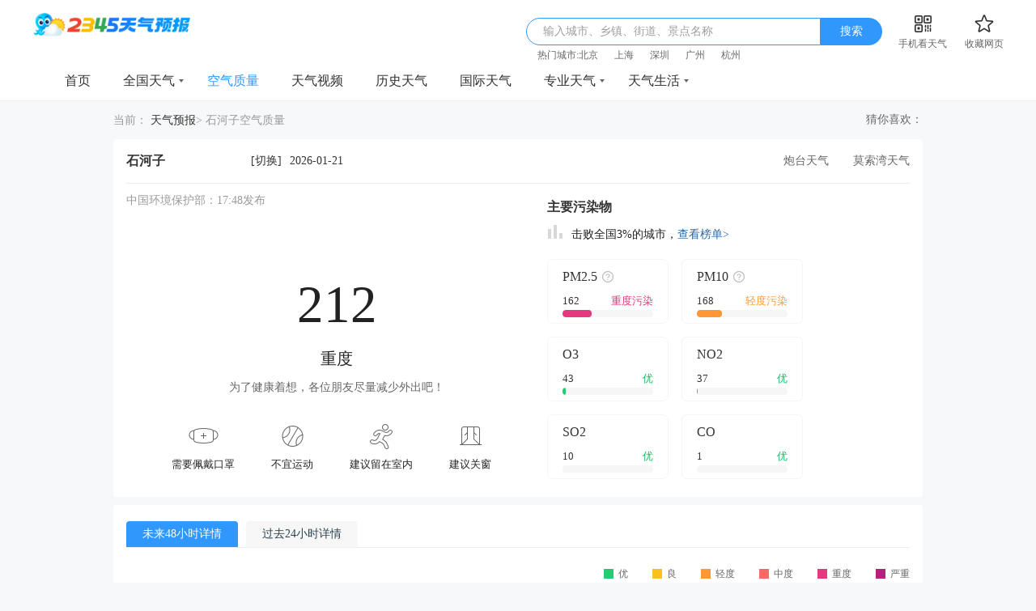

--- FILE ---
content_type: text/html; charset=utf-8
request_url: https://tianqi.2345.com/air-51356.htm
body_size: 24509
content:
<!DOCTYPE html>
<html>
    <head>
    	<!--[if lt IE 7]><html id="ie6" class="ie6"><![endif]-->
        <!--[if IE 7]><html id="ie7" class="ie7"><![endif]-->
        <!--[if IE 8]><html id="ie8" class="ie8"><![endif]-->
        <!--[if gte IE 9]><html id="ie9" class="ie9"><![endif]-->
		<meta charset="utf-8" />
        <meta http-equiv="X-UA-Compatible" content="IE=Edge,chrome=1">
		<meta name="applicable-device" content="pc">
        <title>【石河子PM2.5实时查询】_石河子空气质量污染PM2.5指数查询_2345天气预报</title>
        <meta name="Keywords" content="石河子空气质量" />
        <meta name="Description" content="2345石河子PM2.5空气质量，为您提供石河子PM2.5空气质量指数，数据为石河子PM2.5监测站点实时获得，包含石河子PM2.5、PM10、二氧化硫、一氧化碳、臭氧数据、每小时更新一次！" />
		<link rel="shortcut icon" href="/tqpcimg/tianqiimg/theme4/images/favicon.ico" type="image/x-icon" />
		<meta http-equiv='mobile-agent' content='format=xhtml;url=http://waptianqi.2345.com/air-51356.htm'>		<link rel='canonical' href='https://tianqi.2345.com/air-51356.htm'>        <link href="/tqpcimg/tianqiimg/theme4/css/global_v1.css" rel="stylesheet" type="text/css" />
        <script type="text/javascript" src="/tqpcimg/tianqiimg/theme4/js/jquery-1.8.3.min.js"></script>
		<!-- 多条广告如下脚本只需引入一次 -->
        <script type="text/javascript" src="//cpro.baidustatic.com/cpro/ui/cm.js" async="async" defer="defer"></script>
		<script type="text/javascript" src="/tqpcimg/tianqiimg/theme4/js/jquery.cookie.min.js?v=-23d8344"></script>
        <script type="text/javascript" src="/tqpcimg/tianqiimg/theme4/js/citySelectData2.js" ></script>
        <!-- 服务端脚本 -->
		<script type="text/javascript" src="/tqpcimg/tianqiimg/theme4/js2/common.js" ></script>
        
    <link href="/tqpcimg/tianqiimg/theme4/css/wea-aqi.css" rel="stylesheet" type="text/css" />
    <!-- 地图相关 begin -->
    <script type="text/javascript" src="/tqpcimg/tianqiimg/theme4/js/raphael-min.js" ></script>
    <script type="text/javascript" src="/tqpcimg/tianqiimg/theme4/js/storage.min.js" ></script>
    <script type="text/javascript" src="/tqpcimg/tianqiimg/theme4/js/data/china.js" ></script>
    <script type="text/javascript" src="/tqpcimg/tianqiimg/theme4/js/map.js" ></script>
    <!-- 地图相关 end -->
    <script type="text/javascript">
        var pageInfo = {
            "cookie":{"lastCountyId":51356,"lastCountyPinyin":"shihezi","lastProvinceId":"40","lastCityId":"51356"},
            'name': '空气质量',
            viewPage: true,
            mobile_url: 'http://waptianqi.2345.com/air-51356.htm',
            "tianqi_url": "tianqi.2345.com"
        };
        var pageConfig = window.pageConfig || {};
        pageConfig.template = "Weather_other"
    </script>

    </head>
    <body>
    <div class="header">
    <div class="header-wrap">
        <a class="logo" href="/" data-ajax25="LOGO" data-ajax25module="头部" data-ajax25location="LOGO"><img src="/tqpcimg/tianqiimg/theme4/images/logo@2x.png" alt="2345天气预报"/></a>

        <div class="header-wrap-right">
            <div class="search">
                <span id="js_placeholder" class="search-placeholder">输入城市、乡镇、街道、景点名称</span>
                <input id="js_searchInput" class="search-input" type="text" />
                <a id="js_searchBtn" class="search-btn" href="javascript:;" onclick="allCount('搜索框_点击_搜索');">搜索</a>
                <div id="js_provincesBox" class="select-city-wrap" style="display: none">
                    <div id="js_hotCity" class="select-city-mod">
                        <h3>热门城市</h3>
                        <ul class="select-city-list">
                            <li><a href="/beijing1d/54511.htm" title="北京天气">北京天气</a></li>
                            <li><a href="/shanghai1d/58362.htm" title="上海天气">上海天气</a></li>
                            <li><a href="/hangzhou1d/58457.htm" title="杭州天气">杭州天气</a></li>
                            <li><a href="/guangzhou1d/59287.htm" title="广州天气">广州天气</a></li>
                            <li><a href="/shenzhen1d/59493.htm" title="深圳天气">深圳天气</a></li>
                            <li><a href="/wuhan1d/57494.htm" title="武汉天气">武汉天气</a></li>
                            <li><a href="/nanjing1d/58238.htm" title="南京天气">南京天气</a></li>
                            <li><a href="/jinan1d/54823.htm" title="济南天气">济南天气</a></li>
                            <li><a href="/zhengzhou1d/57083.htm" title="郑州天气">郑州天气</a></li>
                            <li><a href="/suzhou1d/58357.htm" title="苏州天气">苏州天气</a></li>
                        </ul>
                    </div>
                    <div id="js_provin" class="select-city-mod">
                        <h3>选择省市</h3>
                        <ul id="js_provinces" class="select-city-list"></ul>
                    </div>
                    <div id="js_city" class="select-city-mod" style="display: none;"></div>
                    <div id="js_county" class="select-city-mod" style="display: none;"></div>
                </div>
                <div id="js_searchDataBox" class="select-city-wrap">
                    <ul id="js_searchDataList" class="search-data-list">
                    </ul>
                </div>
            </div>
            <div id="js_qrCode" class="qr-code">
                <a id="js_showMaskQrcode" class="qr-code-tip" href="javascript:;" data-qrsrc="/tqpcimg/tianqiimg/theme4/images2/qr/pc_top.png" data-apksrc="http://app.2345.cn/daohang/tq/tqwappc_top.apk"
                   data-appstore="https://apps.apple.com/cn/app/2345%E5%A4%A9%E6%B0%94%E7%8E%8B-%E5%A4%A9%E6%B0%94%E9%A2%84%E6%8A%A5%E7%A9%BA%E6%B0%94%E8%B4%A8%E9%87%8F%E6%8C%87%E6%95%B0%E7%B2%BE%E5%87%86%E6%9F%A5%E8%AF%A2/id965693108"><i></i><em>手机看天气</em></a>
                <div class="qr-code-pic">
                    <p>扫码下载app，天气随时看</p>
                    <img src="/tqpcimg/tianqiimg/theme4/images2/qr/pc_top.png" alt="扫码下载app，天气随时看" />
                    <i></i>
                </div>
            </div>
            <a class="collection" data-ajax25="收藏网页" data-ajax25module="头部" data-ajax25location="收藏网页" onclick="addToFavorite()" href="javascript:;"><i></i><em>收藏网页</em></a>
            <div class="search-city-wrap" >
                <span id="search-city-tips"></span>
                <div class="search-city-list" id="search-city-list">
                </div>
            </div>
            
        </div>
    </div>
</div>
<div class="explorer-com-bg"></div>
<div class="unuse-explorer-pop">
  <i class="close-pop"></i>
  <div class="pop-text-box"></div>
  <div class="pop-top-bgimg">
    <p class="ex-t1">您使用的浏览器版本过低！</p>
    <p class="ex-t2">可能无法正常浏览，您可以选择</p>
  </div>
  <div class="guide-down-btn">
    <a class="down-ex2345" href="http://ie.2345.cc/" target="_blank">2345加速浏览器&nbsp;&gt;</a>
    <a class="down-exie" href="https://support.microsoft.com/zh-cn/help/17621/internet-explorer-downloads" target="_blank">直接下载更新IE浏览器&nbsp;&gt;</a>
  </div>
</div>
<div id="js_maskBox" class="mask-box"></div>
<div id="js_fixQrcode" class="fix-qrcode-box">
    <p>扫码下载APP，天气随时看</p>
    <span class="mask-qrcode-sp"><img id="js_changeQrcode" src="" alt=""></span>
    <div class="mask-down">
        <a id="js_qrcodeAndroidUrl" href="" target="_blank" id="js_androMask"><i class="android-icon"></i>安卓下载</a>
        <a id="js_qrcodeIosUrl" href="" target="_blank" id="js_iosMask"><i class="ios-icon"></i>App Store</a>
    </div>
    <i id="js_closeQrcodeBox" class="close-qrcode-box"></i>
</div>
<script src="/tqpcimg/tianqiimg/theme4/js/search_history.js"></script>
<script>
    var browser = navigator.userAgent.toLowerCase()
    var isTurn = /vmod=pc/.test(window.location.href)
    try {
        if (pageInfo && pageInfo.mobile_url && (/(iphone|ipod|android|nokia|sony|ericsson|mot|htc|samsung|sgh|lg|philips|lenovo|ucweb|opera mobi|windows mobile|blackberry)/i.test(browser) || !browser)) {
            if (!isTurn) {
                window.location.href = window.location.protocol + '//' + pageInfo.mobile_url.split('://')[1]
            }
        }
    } catch (err) {
        console.log(err)
    }
    $.browser.msie && $.browser.version < 9 ? $('.explorer-com-bg, .unuse-explorer-pop').show() : $('.explorer-com-bg, .unuse-explorer-pop').hide()
</script>
<script>
    (function () {
      var page = {
        bindCount: function () {
          var _this = this;
          // $('#js_searchInput').on('click', function () {
          //   if ($('#js_provincesBox').css('display') == 'none') {
          //   } else {
          //     window.statisticsReportModule.report({
          //       p_action: 'click',
          //       module: '头部',
          //       location: '搜索框内'
          //     })
          //   }
          // });
          $('#js_searchInput').on('keydown', function (e) {
            if (e.which.code == 13) {
              window.statisticsReportModule.report({
              p_action: 'click',
              module: '头部',
              location: '搜索框内'
            })
            }
          });
          $('#search-city-list').on('click', 'a', function () {
            window.statisticsReportModule.report({
              p_action: 'click',
              module: '头部',
              location: '历史访问',
              title: $(this)[0].innerText,
              sort: $(this).index()
            })
          });
          $('#js_searchBtn').on('click', function () {
            window.statisticsReportModule.report({
              p_action: 'click',
              module: '头部',
              location: '搜索按钮',
              title: '搜索'
            })
          });
          $('#js_showMaskQrcode').on('click', function () {
            window.statisticsReportModule.report({
              p_action: 'click',
              module: '头部',
              location: '手机看天气',
              title: '手机看天气'
            })
          });
          $('#js_hotCity .select-city-list a').on('click', function () {
            window.statisticsReportModule.report({
              p_action: 'click',
              module: '头部',
              location: '搜索下拉',
              tab: '热门城市',
              title: $(this)[0].innerText,
              sort: $(this).parent().index() +1
            })
          });
          // $('#js_provin .select-city-list a').on('click', function () {
          //   window.statisticsReportModule.report({
          //     p_action: 'click',
          //     module: '头部',
          //     location: '搜索下拉',
          //     tab: '选择省市',
          //     title: $(this)[0].innerText,
          //     sort: $(this).parent().index() +1
          //   })
          // });
        },
        init: function () {
          this.bindCount();
        }
      };
      page.init();
    })();
</script>

    <div class="nav">
    <div class="nav-wrap">
        <ul class="nav-list">
                        <li class=" ">
                <a class="nav-h-a" target="_blank" href="/" data-ajax25="首页" data-ajax25module="头部" data-ajax25location="分类导航" data-ajax25index="1" data-category="index" onclick="allCount('导航_点击_首页');" >
                    首页
                                    </a>
                            </li>
                        <li class="nav-h  ">
                <a class="nav-h-a" target="_blank" href="/china.htm" data-ajax25="全国天气" data-ajax25module="头部" data-ajax25location="分类导航" data-ajax25index="2" data-category="home" onclick="allCount('导航_点击_全国天气');" >
                    全国天气
                                            <i></i>
                                    </a>
                                <div class="nav-sub">
                    <dl class="nav-sub-list">
                                                <dd ><a href="/beijing/54511.htm" data-ajax25="15天天气" data-ajax25module="头部" data-ajax25location="分类导航"  data-category="15days" data-ajax25index="1" onclick="allCount('导航_点击_15天天气');" target="_blank">15天天气</a></dd>
                                                <dd ><a href="/beijing1d/54511.htm" data-ajax25="今天天气" data-ajax25module="头部" data-ajax25location="分类导航"  data-category="today" data-ajax25index="2" onclick="allCount('导航_点击_今天天气');" target="_blank">今天天气</a></dd>
                                                <dd ><a href="/beijing2d/54511.htm" data-ajax25="明天天气" data-ajax25module="头部" data-ajax25location="分类导航"  data-category="tomorrow" data-ajax25index="3" onclick="allCount('导航_点击_明天天气');" target="_blank">明天天气</a></dd>
                                                <dd ><a href="/today-54511.htm" data-ajax25="一周天气" data-ajax25module="头部" data-ajax25location="分类导航"  data-category="7days" data-ajax25index="4" onclick="allCount('导航_点击_一周天气');" target="_blank">一周天气</a></dd>
                                                <dd ><a href="/wea_forty/54511.htm" data-ajax25="40天天气" data-ajax25module="头部" data-ajax25location="分类导航"  data-category="40days" data-ajax25index="5" onclick="allCount('导航_点击_40天天气');" target="_blank">40天天气</a></dd>
                                            </dl>
                </div>
                            </li>
                        <li class=" nav-curr">
                <a class="nav-h-a" target="_blank" href="/air-54511.htm" data-ajax25="空气质量" data-ajax25module="头部" data-ajax25location="分类导航" data-ajax25index="3" data-category="aqi" onclick="allCount('导航_点击_空气质量');" >
                    空气质量
                                    </a>
                            </li>
                        <li class=" ">
                <a class="nav-h-a" target="_blank" href="https://news.2345.com/?source_id=tq" data-ajax25="天气视频" data-ajax25module="头部" data-ajax25location="分类导航" data-ajax25index="4" data-category="video" onclick="allCount('导航_点击_天气视频');" >
                    天气视频
                                    </a>
                            </li>
                        <li class=" ">
                <a class="nav-h-a" target="_blank" href="/wea_history/54511.htm" data-ajax25="历史天气" data-ajax25module="头部" data-ajax25location="分类导航" data-ajax25index="5" data-category="history" onclick="allCount('导航_点击_历史天气');" >
                    历史天气
                                    </a>
                            </li>
                        <li class=" ">
                <a class="nav-h-a" target="_blank" href="/hotCity/" data-ajax25="国际天气" data-ajax25module="头部" data-ajax25location="分类导航" data-ajax25index="6" data-category="international" onclick="allCount('导航_点击_国际天气');" >
                    国际天气
                                    </a>
                            </li>
                        <li class="nav-h  ">
                <a class="nav-h-a" target="_blank" href="/t/jiankong/2_l.htm" data-ajax25="专业天气" data-ajax25module="头部" data-ajax25location="分类导航" data-ajax25index="7" data-category="professional" onclick="allCount('导航_点击_专业天气');" >
                    专业天气
                                            <i></i>
                                    </a>
                                <div class="nav-sub">
                    <dl class="nav-sub-list">
                                                <dd ><a href="/t/jiankong/2_l.htm" data-ajax25="降水量预报" data-ajax25module="头部" data-ajax25location="分类导航"  data-category="precipitation" data-ajax25index="1" onclick="allCount('导航_点击_降水量预报');" target="_blank">降水量预报</a></dd>
                                                <dd ><a href="/t/jiankong/3_l.htm" data-ajax25="气温预报" data-ajax25module="头部" data-ajax25location="分类导航"  data-category="temperature" data-ajax25index="2" onclick="allCount('导航_点击_气温预报');" target="_blank">气温预报</a></dd>
                                                <dd ><a href="/t/wxyt/wxyt.htm" data-ajax25="卫星云图" data-ajax25module="头部" data-ajax25location="分类导航"  data-category="satellite" data-ajax25index="3" onclick="allCount('导航_点击_卫星云图');" target="_blank">卫星云图</a></dd>
                                                <dd ><a href="/t/radar/achn/radar.htm" data-ajax25="气象雷达" data-ajax25module="头部" data-ajax25location="分类导航"  data-category="radar" data-ajax25index="4" onclick="allCount('导航_点击_气象雷达');" target="_blank">气象雷达</a></dd>
                                                <dd ><a href="/t/jiankong/kqzl.htm" data-ajax25="空气质量实况" data-ajax25module="头部" data-ajax25location="分类导航"  data-category="air_quality_reality" data-ajax25index="5" onclick="allCount('导航_点击_空气质量实况');" target="_blank">空气质量实况</a></dd>
                                                <dd ><a href="/zhuanti/haze/topic.html" data-ajax25="雾霾预报" data-ajax25module="头部" data-ajax25location="分类导航"  data-category="haze" data-ajax25index="6" onclick="allCount('导航_点击_雾霾预报');" target="_blank">雾霾预报</a></dd>
                                                <dd ><a href="/t/jiankong/5.htm" data-ajax25="空气污染预报" data-ajax25module="头部" data-ajax25location="分类导航"  data-category="air_pollution" data-ajax25index="7" onclick="allCount('导航_点击_空气污染预报');" target="_blank">空气污染预报</a></dd>
                                                <dd ><a href="/t/jtqx/jtqx.htm" data-ajax25="交通气象" data-ajax25module="头部" data-ajax25location="分类导航"  data-category="traffic_meteorological" data-ajax25index="8" onclick="allCount('导航_点击_交通气象');" target="_blank">交通气象</a></dd>
                                            </dl>
                </div>
                            </li>
                        <li class="nav-h  ">
                <a class="nav-h-a" target="_blank" href="/news/" data-ajax25="天气生活" data-ajax25module="头部" data-ajax25location="分类导航" data-ajax25index="8" data-category="life" onclick="allCount('导航_点击_天气生活');" >
                    天气生活
                                            <i></i>
                                    </a>
                                <div class="nav-sub">
                    <dl class="nav-sub-list">
                                                <dd ><a href="/news/" data-ajax25="天气资讯" data-ajax25module="头部" data-ajax25location="分类导航"  data-category="news" data-ajax25index="1" onclick="allCount('导航_点击_天气资讯');" target="_blank">天气资讯</a></dd>
                                                <dd ><a href="http://tools.2345.com/jiaotong.htm" data-ajax25="交通出行" data-ajax25module="头部" data-ajax25location="分类导航"  data-category="traffic_trip" data-ajax25index="2" onclick="allCount('导航_点击_交通出行');" target="_blank">交通出行</a></dd>
                                                <dd ><a href="/time/" data-ajax25="世界时间" data-ajax25module="头部" data-ajax25location="分类导航"  data-category="world_Time" data-ajax25index="3" onclick="allCount('导航_点击_世界时间');" target="_blank">世界时间</a></dd>
                                                <dd ><a href="http://tools.2345.com/rili.htm" data-ajax25="万年历" data-ajax25module="头部" data-ajax25location="分类导航"  data-category="perpetual_calendar" data-ajax25index="4" onclick="allCount('导航_点击_万年历');" target="_blank">万年历</a></dd>
                                                <dd ><a href="/Pc/jingdian/" data-ajax25="景点天气" data-ajax25module="头部" data-ajax25location="分类导航"  data-category="attraction" data-ajax25index="5" onclick="allCount('导航_点击_景点天气');" target="_blank">景点天气</a></dd>
                                            </dl>
                </div>
                            </li>
                    </ul>
    </div>
</div>

    
<div class="main">
    <!-- 面包屑 -->
<div class="nav-title">
  <div class="page-nav-tips">
    <span class="tips-text">当前：</span>
                  <a href="/" onclick="allCount('面包屑导航_点击_天气预报');">天气预报</a>&gt;
                        <span class="tips-text">石河子空气质量</span>
              </div>
      
  <div class="text-ad-box">
    <span class="ads-cnxh">猜你喜欢：</span>
    <div class="text-ads">
        <div class="_tpp4rpiqyum"></div>
<script type="text/javascript">
    (window.slotbydup = window.slotbydup || []).push({
        id: "u6092886",
        container: "_tpp4rpiqyum",
        async: true
    });
</script>    </div>
  </div>
    
</div>

    <!--  begin -->
    <div class="mod-left-wrap" style="margin-top: 0;">
        <div class="box-mod-th">
            <div class="box-mod-th-left">
                <div class="detail-location detail-cas-box">
                                        <h1 class="location-city">石河子</h1>
                    <script src="/tqpcimg/tianqiimg/theme4/js/changeCity.js"></script>
<style>
    #hot-city ul .city a:hover {
        color: #3097fd;
    }
</style>
<div class="location-change">
    <a id="js_cascadeDisable" class="location-change-btn" onclick="allCount('空气质量_点击_切换')" href="javascript:;">[切换]</a>
    <div id="js_cascadeBox" class="cascade-box" >
        <div class="cascade-box-con">
            <div class="cascade-box-select">
                <span class="cascade-val"><em></em><i></i></span>
                <ul id="js_provinceCascade" class="cascade-box-select-list"></ul>
            </div>
            <div class="cascade-box-select">
                <span class="cascade-val"><em></em><i></i></span>
                <ul id="js_cityCascade" class="cascade-box-select-list"></ul>
            </div>
            <div class="cascade-box-select">
                <span class="cascade-val"><em></em><i></i></span>
                <ul id="js_countyCascade" class="cascade-box-select-list"></ul>
            </div>
        </div>
        <div class="set-default-city"><i id="js_isSetDefaultCity"></i>设为默认城市</div>
        <div id="hot-city">
            <div class="title">
                热门城市
            </div>
            <ul class="citys">
                <li class="city"><a href="javascript:changeArea(['', 'beijing', '54511'], 2, false)" onclick="allCount('地区切换窗口_热门城市')">北京</a></li>
                <li class="city"><a href="javascript:changeArea(['', 'shanghai', '58362'], 2, false)" onclick="allCount('地区切换窗口_热门城市')">上海</a></li>
                <li class="city"><a href="javascript:changeArea(['', 'hangzhou', '58457'], 2, false)" onclick="allCount('地区切换窗口_热门城市')">杭州</a></li>
                <li class="city"><a href="javascript:changeArea(['', 'guangzhou', '59287'], 2, false)" onclick="allCount('地区切换窗口_热门城市')">广州</a></li>
                <li class="city"><a href="javascript:changeArea(['', 'shenzhen', '59493'], 2, false)" onclick="allCount('地区切换窗口_热门城市')">深圳</a></li>
                <li class="city"><a href="javascript:changeArea(['', 'wuhan', '57494'], 2, false)" onclick="allCount('地区切换窗口_热门城市')">武汉</a></li>
                <li class="city"><a href="javascript:changeArea(['', 'nanjing', '58238'], 2, false)" onclick="allCount('地区切换窗口_热门城市')">南京</a></li>
                <li class="city"><a href="javascript:changeArea(['', 'jinan', '54823'], 2, false)" onclick="allCount('地区切换窗口_热门城市')">济南</a></li>
                <li class="city"><a href="javascript:changeArea(['', 'zhengzhou', '57083'], 2, false)" onclick="allCount('地区切换窗口_热门城市')">郑州</a></li>
                <li class="city"><a href="javascript:changeArea(['', 'suzhou', '58357'], 2, false)" onclick="allCount('地区切换窗口_热门城市')">苏州</a></li>
                <li class="city"><a href="javascript:changeArea(['', 'tianjin', '54527'], 2, false)" onclick="allCount('地区切换窗口_热门城市')">天津</a></li>
                <li class="city"><a href="javascript:changeArea(['', 'chongqing', '57516'], 2, false)" onclick="allCount('地区切换窗口_热门城市')">重庆</a></li>
                
            </ul>
        </div>
        <div class="cascade-box-tf">
            <a id="js_addDefaultCity" href="javascript:">确定</a>
            <a id="js_cancelAddCity" href="javascript:">取消</a>
        </div>
    </div>
</div>
<script type="text/javascript" src="//web-sdk-prod.50bangzh.com/50bang/prod/v0.1.12/main.js" ></script>
<script type="text/javascript" src="//tianqi-stream.2345cdn.net/tqpcimg/tianqiimg/theme4/js/statistics_report310.js"></script>
<script>
    (function () {
      var page = {
        bindCount: function () {
          var _this = this;
          $('#js_cascadeDisable').on('click', function () {
                window.statisticsReportModule.report({
                  p_action: 'click',
                  module: '首屏左侧',
                  location: '切换按钮',
                  title: '切换'
                })
              });
          $('#js_addDefaultCity').on('click', function () {
            window.statisticsReportModule.report({
              p_action: 'click',
              module: '首屏左侧',
              location: '切换弹窗',
              title: '确定'
            })
          })
          $('#js_cancelAddCity').on('click', function () {
            window.statisticsReportModule.report({
              p_action: 'click',
              module: '首屏左侧',
              location: '切换弹窗',
              title: '取消'
            })
          })
          $('#hot-city .citys a').on('click', function () {
            window.statisticsReportModule.report({
              p_action: 'click',
              module: '首屏左侧',
              location: '切换弹窗',
              title: $(this)[0].innerText,
              sort: +$(this).parent().index() + 1
            })
          });
        },
        init: function () {
          this.bindCount();
        }
      };
      page.init();
    })();
</script>
                    <div class="date-nongli">2026-01-21<b></b></div>
                </div>
            </div>
            <div class="box-mod-th-right">
                <div class="relevant-region">
                                        <a href="/paotai/70825.htm" target="_blank" title="炮台天气">炮台天气</a>
                                        <a href="/mosuowan/70819.htm" target="_blank" title="莫索湾天气">莫索湾天气</a>
                                    </div>
                            </div>
        </div>
        <div class="box-mod-tb">
            <div class="aqi-map">
                <h4 class="aqi-map-tip">中国环境保护部：17:48发布</h4>                <div class="aqi-map-tb">
                    <div class="aqi-map-con">
                        <div id="js_aqiMap" style="width: 100%;height: 400px"></div>
                        <span>212</span>
                        <em>重度</em>
                    </div>
                    <p class="aqi-map-type">为了健康着想，各位朋友尽量减少外出吧！</p>
                </div>
                <ul class="aqi-map-tf">
                                        <li><i class="air-mask"></i><span>需要佩戴口罩</span></li>
                                        <li><i class="air-exercise"></i><span>不宜运动</span></li>
                                        <li><i class="air-people"></i><span>建议留在室内</span></li>
                                        <li><i class="air-window"></i><span>建议关窗</span></li>
                                    </ul>
            </div>
            <div class="aqi-map-detail">
                <h5 class="aqi-map-detail-th">主要污染物</h5>
                <div class="aqi-map-detail-tip">
                    <i></i>击败全国3%的城市，<a href="/air-rank-rev.htm?" onclick="allCount('空气质量_点击_查看完整榜单')">查看榜单></a>                </div>
                <ul class="aqi-map-list">
                                        <li>
                        <div class="aqi-map-list-th">
                            <span>PM2.5</span>
                                                        <div class="aqi-map-list-qs">
                                <i></i>
                                <div class="aqi-map-list-tip">
                                    <h6>什么是PM2.5？</h6>
                                    <p>PM2.5是指大气中直径小于或等于2.5微米的颗粒物，也称为可入肺颗粒物。被吸入人体后会直接进入支气管，干扰肺部的气体交换，引发包括哮喘、支气管炎和心血管病等方面的疾病。</p>
                                    <b class="arrow"></b>
                                </div>
                            </div>
                                                    </div>
                        <div class="aqi-map-style qi-map-style-5">
                                <div class="aqi-map-style-tip"><em>162</em><span>重度污染</span></div>
                            <b><i style="width: 32%;"></i></b>
                        </div>
                    </li>
                                        <li>
                        <div class="aqi-map-list-th">
                            <span>PM10</span>
                                                        <div class="aqi-map-list-qs">
                                <i></i>
                                <div class="aqi-map-list-tip">
                                    <h6>什么是PM10？</h6>
                                    <p>PM10是直径小于等于10微米的可吸入颗粒物，能够进入上呼吸道，但部分可通过痰液等排出体外，另外也会被鼻腔内部的绒毛阻挡，对人体健康危害相对较小。</p>
                                    <b class="arrow"></b>
                                </div>
                            </div>
                                                    </div>
                        <div class="aqi-map-style qi-map-style-3">
                                <div class="aqi-map-style-tip"><em>168</em><span>轻度污染</span></div>
                            <b><i style="width: 28%;"></i></b>
                        </div>
                    </li>
                                        <li>
                        <div class="aqi-map-list-th">
                            <span>O3</span>
                                                    </div>
                        <div class="aqi-map-style qi-map-style-1">
                                <div class="aqi-map-style-tip"><em>43</em><span>优</span></div>
                            <b><i style="width: 4%;"></i></b>
                        </div>
                    </li>
                                        <li>
                        <div class="aqi-map-list-th">
                            <span>NO2</span>
                                                    </div>
                        <div class="aqi-map-style qi-map-style-1">
                                <div class="aqi-map-style-tip"><em>37</em><span>优</span></div>
                            <b><i style="width: 1%;"></i></b>
                        </div>
                    </li>
                                        <li>
                        <div class="aqi-map-list-th">
                            <span>SO2</span>
                                                    </div>
                        <div class="aqi-map-style qi-map-style-1">
                                <div class="aqi-map-style-tip"><em>10</em><span>优</span></div>
                            <b><i style="width: 0%;"></i></b>
                        </div>
                    </li>
                                        <li>
                        <div class="aqi-map-list-th">
                            <span>CO</span>
                                                    </div>
                        <div class="aqi-map-style qi-map-style-1">
                                <div class="aqi-map-style-tip"><em>1</em><span>优</span></div>
                            <b><i style="width: 0%;"></i></b>
                        </div>
                    </li>
                                    </ul>
                <div class="pos-ads">
                </div>
            </div>
        </div>
    </div>
    <!--  end -->
    <!-- 48-24小时详情 begin -->
    <div class="mod-left-wrap">
        <div id="js_charts4824" class="tab-mod-th">
            <a class="tab-mod-curr" href="javascript:" data-h="1" onclick="allCount(pageInfo.name + '_总点击_未来48小时_左右切换');">未来48小时详情</a>
            <a href="javascript:" data-h="2" onclick="allCount(pageInfo.name + '_总点击_过去24小时_左右切换');">过去24小时详情</a>
        </div>
        <div class="echart-mod">
            <div class="echart-mod-th">
                <span><i class="aqi-block-1"></i>优</span>
                <span><i class="aqi-block-2"></i>良</span>
                <span><i class="aqi-block-3"></i>轻度</span>
                <span><i class="aqi-block-4"></i>中度</span>
                <span><i class="aqi-block-5"></i>重度</span>
                <span><i class="aqi-block-6"></i>严重</span>
                <!-- <span><i class="aqi-block-7"></i>爆表</span> -->
            </div>
            <div id="js_aqiChart4824" class="echart-mod-tb">

            </div>
        </div>
    </div>
    <!-- 48-24小时详情 end -->

    <!-- 15-30天详情 begin -->
    <div class="mod-left-wrap">
        <div id="js_charts1530" class="tab-mod-th">
            <a class="tab-mod-curr" href="javascript:" data-h="1" onclick="allCount(pageInfo.name + '_总点击_未来15天_左右切换');">未来15天详情</a>
            <a href="javascript:" data-h="2" onclick="allCount(pageInfo.name + '_总点击_过去30天_左右切换');">过去30天详情</a>
        </div>
        <div class="echart-mod">
            <div class="echart-mod-th">
                <span><i class="aqi-block-1"></i>优</span>
                <span><i class="aqi-block-2"></i>良</span>
                <span><i class="aqi-block-3"></i>轻度</span>
                <span><i class="aqi-block-4"></i>中度</span>
                <span><i class="aqi-block-5"></i>重度</span>
                <span><i class="aqi-block-6"></i>严重</span>
                <!-- <span><i class="aqi-block-7"></i>爆表</span> -->
            </div>
            <div id="js_aqiChart1530" class="echart-mod-tb">

            </div>
        </div>
    </div>
    <!-- 15-30天详情 end -->
    <div class="box-mod">
        <div class="box-mod-left">
            <!-- 周边地区空气质量 begin -->
            <div class="mod-left-wrap">
                <div class="box-mod-th border0">
                    <h2 class="box-mod-th-title">石河子周边地区空气质量</h2>
                </div>
                <div class="box-mod-tb">
                    <ul class="periphery-list">
                                                <li><a href="/air-51368.htm" onclick="allCount(pageInfo.name + '_总点击_周边地区空气质量');">昌吉PM2.5<span class="wea-aqi-3">轻度</span></a></li>
                                                <li><a href="/air-71713.htm" onclick="allCount(pageInfo.name + '_总点击_周边地区空气质量');">五家渠PM2.5<span class="wea-aqi-5">重度</span></a></li>
                                                <li><a href="/air-51463.htm" onclick="allCount(pageInfo.name + '_总点击_周边地区空气质量');">乌鲁木齐PM2.5<span class="wea-aqi-3">轻度</span></a></li>
                                                <li><a href="/air-51243.htm" onclick="allCount(pageInfo.name + '_总点击_周边地区空气质量');">克拉玛依PM2.5<span class="wea-aqi-1">优</span></a></li>
                                                <li><a href="/air-71715.htm" onclick="allCount(pageInfo.name + '_总点击_周边地区空气质量');">铁门关PM2.5<span class="wea-aqi-6">严重</span></a></li>
                                                <li><a href="/air-51656.htm" onclick="allCount(pageInfo.name + '_总点击_周边地区空气质量');">巴音郭楞PM2.5<span class="wea-aqi-6">严重</span></a></li>
                                                <li><a href="/air-71716.htm" onclick="allCount(pageInfo.name + '_总点击_周边地区空气质量');">双河PM2.5<span class="wea-aqi-2">良</span></a></li>
                                                <li><a href="/air-51573.htm" onclick="allCount(pageInfo.name + '_总点击_周边地区空气质量');">吐鲁番PM2.5<span class="wea-aqi-2">良</span></a></li>
                                                <li><a href="/air-71710.htm" onclick="allCount(pageInfo.name + '_总点击_周边地区空气质量');">博尔塔拉PM2.5<span class="wea-aqi-2">良</span></a></li>
                                                <li><a href="/air-51133.htm" onclick="allCount(pageInfo.name + '_总点击_周边地区空气质量');">塔城PM2.5<span class="wea-aqi-1">优</span></a></li>
                                                <li><a href="/air-71714.htm" onclick="allCount(pageInfo.name + '_总点击_周边地区空气质量');">北屯PM2.5<span class="wea-aqi-1">优</span></a></li>
                                                <li><a href="/air-71709.htm" onclick="allCount(pageInfo.name + '_总点击_周边地区空气质量');">伊犁PM2.5<span class="wea-aqi-3">轻度</span></a></li>
                                                <li><a href="/air-71717.htm" onclick="allCount(pageInfo.name + '_总点击_周边地区空气质量');">可克达拉PM2.5<span class="wea-aqi-3">轻度</span></a></li>
                                                <li><a href="/air-51076.htm" onclick="allCount(pageInfo.name + '_总点击_周边地区空气质量');">阿勒泰PM2.5<span class="wea-aqi-1">优</span></a></li>
                                                <li><a href="/air-51730.htm" onclick="allCount(pageInfo.name + '_总点击_周边地区空气质量');">阿拉尔PM2.5<span class="wea-aqi-6">严重</span></a></li>
                                            </ul>
                </div>
            </div>
            <!-- 上海周边地区空气质量 end -->

            <!-- 全国空气质量实况图 begin -->
            <div class="mod-left-wrap">
                <div class="box-mod-th border0">
                    <h2 class="box-mod-th-title j-map-title">全国空气质量实况图</h2>
                    <div class="box-mod-th-right">
                        <span class="box-mod-th-right-tips">中国环境保护部 01月21日 17:00 发布</span>
                    </div>
                </div>
                <div class="box-mod-tb" style="padding-bottom: 20px;">
                    <div class="air-map">
                        <style>
    #ChinaMap_air,#provinceMap_air {
        background: #e9f4ff;
        zoom:1}
    </style>
<div id="ChinaMap_air"></div>
<div id="provinceMap_air" style="display: none;"></div>
<div class="air_explain"></div>
<script type="text/javascript" src="/t/map_js/air/china.js" ></script>
<script type="text/javascript">
    $(function() {
        var cursor_url_01 = $('<img/>').attr('src',"/tqpcimg/tianqiimg/theme4/images/glass01.cur").prop('src'),
            cursor_url_02 = $('<img/>').attr('src',"/tqpcimg/tianqiimg/theme4/images/glass02.cur").prop('src');

        var mapRegion;
        function _init(){
            var $title=$('#js_s_map_name');
            mapRegion = $('#ChinaMap_air').SVGMap({
                external: true,
                mapName: 'china',
                mapWidth: 634,
                mapHeight: 395,
                stateCursor: 'url('+cursor_url_01+'),pointer',// 鼠标样式
                strokeColor: '#fff',
                strokeWidth: 0,
                stateInitColor: '#fbfdff',// fill_color
                stateColorList: ['#91d05d', '#f0e352', '#ffb745', '#ff8b5e', '#ee6666', '#cf6c9b', '#960453'],
                showName: true,
                showNameAttr:{
                    'fill': '#683844',
                    'font-family': 'Microsoft yahei',
                    'font-size': 20,
                    'font-weight': 'normal',
                    'cursor': 'url('+cursor_url_01+'),pointer'
                },
                fontScale:1.2,
                // showCapital: true,
                showCity: function(province) {
                    var count = 0;
                    /* 地图数据*/
                    if (window.LS.get(province + 'MapConfig') == undefined) {
                        $.getScript('/js/map/'+province+'.js',function(data){
                            printMap();
                            window.LS.set(province+'MapConfig',JSON.stringify(window[province+'MapConfig']));
                        });
                    }else{
                        window[province+'MapConfig']=JSON.parse(window.LS.get(province+'MapConfig'));
                        printMap();
                    }
                    /* 天气数据*/
                    if(province+'AirInfo' in window){
                        printMap();
                    }else{
                        $.getScript('/t/map_js/air/'+province+'.js', function(content) {
                            printMap();
                        });
                    }
                    function printMap(){
                        /*地图和天气数据都加载才执行*/
                        count++;
                        if(count != 2) return;
                        setTimeout(function(){
                            $('#ChinaMap_air').hide();
                            $('#provinceMap_air').show();
                            provincemap(province);
                        },0);
                    }
                    // 改变标题
                    $title.text(chinaMapConfig.names[province]+'空气质量实况地图');
                    allCount(pageInfo.name + '_点击_空气质量实况地图_' + chinaMapConfig.names[province]);
                },
                stateData: chinaAirInfo || [],
                showTip: false,
                animate:'opacity'
            });

            // 省份地图
            function provincemap(province){
                $('#provinceMap_air').SVGMap({
                    mapName: province,
                    external: true,
                    mapWidth: 634,
                    mapHeight: 395,
                    stateCursor: 'pointer',// 鼠标样式
                    strokeColor: '#fff',
                    strokeWidth: 0,
                    stateInitColor: '#fbfdff',// fill_color
                    stateColorList: ['#91d05d', '#f0e352', '#ffb745', '#ff8b5e', '#ee6666', '#cf6c9b', '#960453'],
                    linkOut: true,
                    showName: true,
                    showOtherElement: true,
                    // showCapital: true,
                    clickCallback: function(stateData, obj) {
                        allCount(pageInfo.name + '_点击_空气质量实况地图_' + obj.name);
                    },
                    panleMask:{
                        attr:{
                            'fill':'#e9f4ff',
                            // 'fill':'red',
                            // 'opacity':1,
                            'cursor': 'url('+cursor_url_02+'),pointer'
                        },
                        callback:function(obj){
                            obj.click(function() {
                                $('#ChinaMap_air').show();
                                $('#provinceMap_air').hide();
                                $title.text('全国空气质量实况地图');
                            });
                        }
                    },
                    showNameAttr:{
                        'fill': '#683844',
                        'font-family': 'Microsoft yahei',
                        'font-size': 20,
                        'font-weight': 'normal',
                        'cursor': 'pointer'
                    },
                    fontScale:1.2,
                    stateData: window[province+'AirInfo'],
                    showTip: false,
                    animate:'opacity'
                });
            }
        }

        setTimeout(function(){
            _init();
        },0);

    });
</script>
                    </div>
                </div>
            </div>
            <!-- 全国空气质量实况图 end -->

            <!-- 空气质量小知识 begin -->
            <div class="mod-left-wrap">
                <div class="box-mod-th">
                    <h2 class="box-mod-th-title">空气质量小知识</h2>
                </div>
                <div class="box-mod-tb">
                    <ul id="js_knowledge" class="knowledge-list">
                        <li>
                            <h6 onclick="allCount('空气质量_总点击_空气质量小知识')" class="knowledge-list-th js_knowledgeTb">· 空气质量指数（AQI）标准是什么？<i></i></h6>
                            <div class="knowledge-list-tb" style="display: block;">
                                <table class="knowledge-table" width="100%">
                                    <tr>
                                        <th width="112">空气质量指数</th>
                                        <th width="112">空气质量状况</th>
                                        <th width="224">对健康影响情况</th>
                                        <th>建议采取的措施</th>
                                    </tr>
                                    <tr>
                                        <td>0-50</td>
                                        <td><span class="knowledge-aqi wea-aqi-1">优</span></td>
                                        <td class="ari-td-st">空气质量令人满意，基本无空气污染，对健康没有危害。</td>
                                        <td class="ari-td-st">各类人群可多参加户外活动，多呼吸一下清新的空气。</td>
                                    </tr>
                                    <tr>
                                        <td>51-100</td>
                                        <td><span class="knowledge-aqi wea-aqi-2">良</span></td>
                                        <td class="ari-td-st">除少数对某些污染物特别敏感的人群外，不会对人体健康产生危害。</td>
                                        <td class="ari-td-st">除少数对某些污染物特别容易过敏的人群外，其他人群可以正常进行室外活动。</td>
                                    </tr>
                                    <tr>
                                        <td>101-150</td>
                                        <td><span class="knowledge-aqi wea-aqi-3">轻度</span></td>
                                        <td class="ari-td-st">敏感人群症状会有轻度加剧，对健康人群没有明显影响。</td>
                                        <td class="ari-td-st">儿童、老年人及心脏病、呼吸系统疾病患者应尽量减少体力消耗大的户外活动。</td>
                                    </tr>
                                    <tr>
                                        <td>151-200</td>
                                        <td><span class="knowledge-aqi wea-aqi-4">中度</span></td>
                                        <td class="ari-td-st">敏感人群症状进一步加剧，可能对健康人群的心脏、呼吸系统有影响。</td>
                                        <td class="ari-td-st">儿童、老年人及心脏病、呼吸系统疾病患者应尽量减少外出，停留在室内，一般人群应适量减少户外运动。</td>
                                    </tr>
                                    <tr>
                                        <td>201-300</td>
                                        <td><span class="knowledge-aqi wea-aqi-5">重度</span></td>
                                        <td class="ari-td-st">空气状况很差，会对每个人的健康都产生比较严重的危害。</td>
                                        <td class="ari-td-st">儿童、老年人及心脏病、肺病患者应停留在室内，停止户外运动，一般人群尽量减少户外运动。</td>
                                    </tr>
                                    <tr>
                                        <td>＞300</td>
                                        <td><span class="knowledge-aqi wea-aqi-6">严重</span></td>
                                        <td class="ari-td-st">空气状况极差，所有人的健康都会受到严重危害。</td>
                                        <td class="ari-td-st">儿童、老年人和病人应停留在室内，避免体力消耗，除有特殊需要的人群外，一般人群尽量不要停留在室外。</td>
                                    </tr>
                                </table>
                            </div>
                        </li>
                        <li>
                            <h6 onclick="allCount('空气质量_总点击_空气质量小知识')" class="knowledge-list-th js_knowledgeTb">· 什么是PM2.5和PM10？<i></i></h6>
                            <div class="knowledge-list-tb">
                                <p class="knowledge-txt">PM2.5是指大气中直径小于或等于2.5微米的颗粒物，也称为可入肺颗粒物。被吸入人体后会直接进入支气管，干扰肺部的气体交换，引发哮喘、支气管炎等方面的疾病。PM10是直径小于等于10微米的可吸入颗粒物，能够进入上呼吸道，但部分可通过痰液等排出体外，另外也会被鼻腔内部的绒毛阻挡，对人体健康危害相对较小。</p>
                            </div>
                        </li>
                        <li>
                            <h6 onclick="allCount('空气质量_总点击_空气质量小知识')" class="knowledge-list-th js_knowledgeTb">· 空气质量指数（AQI）与PM2.5的关系是什么？<i></i></h6>
                            <div class="knowledge-list-tb">
                                <p class="knowledge-txt">空气质量指数(AQI)的取值方法为：在PM2.5，PM10等六种主要污染物中，根据其浓度分别计算对应AQI值，然后取数值最大的那个作为最终报告的AQI值；PM2.5指空气中直径≤2.5微米的颗粒物，其数值一般来源于实测浓度值并计算得出。两者的取值途径完全不同，所以我们为了更严谨的呈现出空气质量情况，选择将空气质量指数(AQI)和PM2.5分榜列出。</p>
                            </div>
                        </li>
                        <li>
                            <h6 onclick="allCount('空气质量_总点击_空气质量小知识')" class="knowledge-list-th js_knowledgeTb">· N90和N95防护口罩的区别？<i></i></h6>
                            <div class="knowledge-list-tb">
                                <p class="knowledge-txt">一般PM2.5口罩分为3个等级，90%、95%、99%，防护等级越高。N90可过滤90%的PM2.5，N95可过滤95%的PM2.5。等级越高相对呼吸也越困难。N90可基本满足需求。</p>
                            </div>
                        </li>
                    </ul>
                </div>
            </div>
            <!-- 空气质量小知识 end -->

            <!-- 天气分类 begin -->
            <div class="mod-left-wrap">
                <div class="box-mod-th">
                    <h2 class="box-mod-th-title">天气分类</h2>
                </div>
                <div class="box-mod-bd">
                    <!-- 国际城市天气 -->
<div class="ui-tab-2 mod-city-weather">
    <ul class="ui-tab-nav mod-city-weather-hd">
                    <li class="current" onclick="allCount('空气质量_点击_天气分类_热门天气')" data-ajax25="热门天气" data-ajax25module="首屏左侧" data-ajax25location="天气分类" data-ajax25tab="热门天气" data-ajax25index="1">热门天气</li>
                    <li onclick="allCount('空气质量_点击_天气分类_城市天气')" data-ajax25="城市天气" data-ajax25module="首屏左侧" data-ajax25location="天气分类" data-ajax25tab="城市天气" data-ajax25index="2">城市天气</li>
                    <li onclick="allCount('空气质量_点击_天气分类_今天天气')" data-ajax25="今天天气" data-ajax25module="首屏左侧" data-ajax25location="天气分类" data-ajax25tab="今天天气" data-ajax25index="3">今天天气</li>
                    <li onclick="allCount('空气质量_点击_天气分类_乡镇天气')" data-ajax25="乡镇天气" data-ajax25module="首屏左侧" data-ajax25location="天气分类" data-ajax25tab="乡镇天气" data-ajax25index="4">乡镇天气</li>
                    <li onclick="allCount('空气质量_点击_天气分类_PM2.5')" data-ajax25="PM2.5" data-ajax25module="首屏左侧" data-ajax25location="天气分类" data-ajax25tab="PM2.5" data-ajax25index="5">PM2.5</li>
                    <li onclick="allCount('空气质量_点击_天气分类_历史天气')" data-ajax25="历史天气" data-ajax25module="首屏左侧" data-ajax25location="天气分类" data-ajax25tab="历史天气" data-ajax25index="6">历史天气</li>
            </ul>
    <div class="ui-tab-view mod-city-weather-bd">
                <div class="ui-tab-con"  style="display: block;">
            <div class="ui-tab-con-item">
            <ul class="mod-txt-list">
                                    <li><a data-ajax25="北京天气" data-ajax25module="首屏左侧" data-ajax25location="天气分类" data-ajax25tab="热门天气" data-ajax25index="1" onclick="allCount('空气质量_点击_天气分类_热门天气_北京天气')" href="https://tianqi.2345.com/beijing/54511.htm" title="北京天气">北京天气</a></li>
                                    <li><a data-ajax25="上海天气" data-ajax25module="首屏左侧" data-ajax25location="天气分类" data-ajax25tab="热门天气" data-ajax25index="2" onclick="allCount('空气质量_点击_天气分类_热门天气_上海天气')" href="https://tianqi.2345.com/shanghai/58362.htm" title="上海天气">上海天气</a></li>
                                    <li><a data-ajax25="西安天气" data-ajax25module="首屏左侧" data-ajax25location="天气分类" data-ajax25tab="热门天气" data-ajax25index="3" onclick="allCount('空气质量_点击_天气分类_热门天气_西安天气')" href="https://tianqi.2345.com/xian/57036.htm" title="西安天气">西安天气</a></li>
                                    <li><a data-ajax25="沈阳天气" data-ajax25module="首屏左侧" data-ajax25location="天气分类" data-ajax25tab="热门天气" data-ajax25index="4" onclick="allCount('空气质量_点击_天气分类_热门天气_沈阳天气')" href="https://tianqi.2345.com/shenyang/54342.htm" title="沈阳天气">沈阳天气</a></li>
                                    <li><a data-ajax25="天津天气" data-ajax25module="首屏左侧" data-ajax25location="天气分类" data-ajax25tab="热门天气" data-ajax25index="5" onclick="allCount('空气质量_点击_天气分类_热门天气_天津天气')" href="https://tianqi.2345.com/tianjin/54527.htm" title="天津天气">天津天气</a></li>
                                    <li><a data-ajax25="重庆天气" data-ajax25module="首屏左侧" data-ajax25location="天气分类" data-ajax25tab="热门天气" data-ajax25index="6" onclick="allCount('空气质量_点击_天气分类_热门天气_重庆天气')" href="https://tianqi.2345.com/chongqing/57516.htm" title="重庆天气">重庆天气</a></li>
                                    <li><a data-ajax25="九江天气" data-ajax25module="首屏左侧" data-ajax25location="天气分类" data-ajax25tab="热门天气" data-ajax25index="7" onclick="allCount('空气质量_点击_天气分类_热门天气_九江天气')" href="https://tianqi.2345.com/jiujiang/58502.htm" title="九江天气">九江天气</a></li>
                                    <li><a data-ajax25="宜昌天气" data-ajax25module="首屏左侧" data-ajax25location="天气分类" data-ajax25tab="热门天气" data-ajax25index="8" onclick="allCount('空气质量_点击_天气分类_热门天气_宜昌天气')" href="https://tianqi.2345.com/yichang/57461.htm" title="宜昌天气">宜昌天气</a></li>
                                    <li><a data-ajax25="驻马店天气" data-ajax25module="首屏左侧" data-ajax25location="天气分类" data-ajax25tab="热门天气" data-ajax25index="9" onclick="allCount('空气质量_点击_天气分类_热门天气_驻马店天气')" href="https://tianqi.2345.com/zhumadian/57290.htm" title="驻马店天气">驻马店天气</a></li>
                                    <li><a data-ajax25="德惠天气" data-ajax25module="首屏左侧" data-ajax25location="天气分类" data-ajax25tab="热门天气" data-ajax25index="10" onclick="allCount('空气质量_点击_天气分类_热门天气_德惠天气')" href="https://tianqi.2345.com/dehui/60832.htm" title="德惠天气">德惠天气</a></li>
                                    <li><a data-ajax25="海宁天气" data-ajax25module="首屏左侧" data-ajax25location="天气分类" data-ajax25tab="热门天气" data-ajax25index="11" onclick="allCount('空气质量_点击_天气分类_热门天气_海宁天气')" href="https://tianqi.2345.com/haining/60119.htm" title="海宁天气">海宁天气</a></li>
                                    <li><a data-ajax25="淮北天气" data-ajax25module="首屏左侧" data-ajax25location="天气分类" data-ajax25tab="热门天气" data-ajax25index="12" onclick="allCount('空气质量_点击_天气分类_热门天气_淮北天气')" href="https://tianqi.2345.com/huaibei/58116.htm" title="淮北天气">淮北天气</a></li>
                                    <li><a data-ajax25="蚌埠天气" data-ajax25module="首屏左侧" data-ajax25location="天气分类" data-ajax25tab="热门天气" data-ajax25index="13" onclick="allCount('空气质量_点击_天气分类_热门天气_蚌埠天气')" href="https://tianqi.2345.com/bengbu/58221.htm" title="蚌埠天气">蚌埠天气</a></li>
                                    <li><a data-ajax25="阜阳天气" data-ajax25module="首屏左侧" data-ajax25location="天气分类" data-ajax25tab="热门天气" data-ajax25index="14" onclick="allCount('空气质量_点击_天气分类_热门天气_阜阳天气')" href="https://tianqi.2345.com/fuyang/58203.htm" title="阜阳天气">阜阳天气</a></li>
                                    <li><a data-ajax25="鹤壁天气" data-ajax25module="首屏左侧" data-ajax25location="天气分类" data-ajax25tab="热门天气" data-ajax25index="15" onclick="allCount('空气质量_点击_天气分类_热门天气_鹤壁天气')" href="https://tianqi.2345.com/hebi/53990.htm" title="鹤壁天气">鹤壁天气</a></li>
                                    <li><a data-ajax25="宜兴天气" data-ajax25module="首屏左侧" data-ajax25location="天气分类" data-ajax25tab="热门天气" data-ajax25index="16" onclick="allCount('空气质量_点击_天气分类_热门天气_宜兴天气')" href="https://tianqi.2345.com/yixing/60039.htm" title="宜兴天气">宜兴天气</a></li>
                                    <li><a data-ajax25="淮安天气" data-ajax25module="首屏左侧" data-ajax25location="天气分类" data-ajax25tab="热门天气" data-ajax25index="17" onclick="allCount('空气质量_点击_天气分类_热门天气_淮安天气')" href="https://tianqi.2345.com/huaian/58141.htm" title="淮安天气">淮安天气</a></li>
                                    <li><a data-ajax25="迁安天气" data-ajax25module="首屏左侧" data-ajax25location="天气分类" data-ajax25tab="热门天气" data-ajax25index="18" onclick="allCount('空气质量_点击_天气分类_热门天气_迁安天气')" href="https://tianqi.2345.com/qianan/70220.htm" title="迁安天气">迁安天气</a></li>
                                    <li><a data-ajax25="鸡西天气" data-ajax25module="首屏左侧" data-ajax25location="天气分类" data-ajax25tab="热门天气" data-ajax25index="19" onclick="allCount('空气质量_点击_天气分类_热门天气_鸡西天气')" href="https://tianqi.2345.com/jixi/50978.htm" title="鸡西天气">鸡西天气</a></li>
                                    <li><a data-ajax25="乌兰浩特天气" data-ajax25module="首屏左侧" data-ajax25location="天气分类" data-ajax25tab="热门天气" data-ajax25index="20" onclick="allCount('空气质量_点击_天气分类_热门天气_乌兰浩特天气')" href="https://tianqi.2345.com/wulanhaote/71238.htm" title="乌兰浩特天气">乌兰浩特天气</a></li>
                                    <li><a data-ajax25="新泰天气" data-ajax25module="首屏左侧" data-ajax25location="天气分类" data-ajax25tab="热门天气" data-ajax25index="21" onclick="allCount('空气质量_点击_天气分类_热门天气_新泰天气')" href="https://tianqi.2345.com/xintai/60221.htm" title="新泰天气">新泰天气</a></li>
                                    <li><a data-ajax25="渭南天气" data-ajax25module="首屏左侧" data-ajax25location="天气分类" data-ajax25tab="热门天气" data-ajax25index="22" onclick="allCount('空气质量_点击_天气分类_热门天气_渭南天气')" href="https://tianqi.2345.com/weinan/57045.htm" title="渭南天气">渭南天气</a></li>
                                    <li><a data-ajax25="南昌天气" data-ajax25module="首屏左侧" data-ajax25location="天气分类" data-ajax25tab="热门天气" data-ajax25index="23" onclick="allCount('空气质量_点击_天气分类_热门天气_南昌天气')" href="https://tianqi.2345.com/nanchang/58606.htm" title="南昌天气">南昌天气</a></li>
                                    <li><a data-ajax25="无锡天气" data-ajax25module="首屏左侧" data-ajax25location="天气分类" data-ajax25tab="热门天气" data-ajax25index="24" onclick="allCount('空气质量_点击_天气分类_热门天气_无锡天气')" href="https://tianqi.2345.com/wuxi/58354.htm" title="无锡天气">无锡天气</a></li>
                                    <li><a data-ajax25="荆州天气" data-ajax25module="首屏左侧" data-ajax25location="天气分类" data-ajax25tab="热门天气" data-ajax25index="25" onclick="allCount('空气质量_点击_天气分类_热门天气_荆州天气')" href="https://tianqi.2345.com/jingzhou/57476.htm" title="荆州天气">荆州天气</a></li>
                                    <li><a data-ajax25="榆树天气" data-ajax25module="首屏左侧" data-ajax25location="天气分类" data-ajax25tab="热门天气" data-ajax25index="26" onclick="allCount('空气质量_点击_天气分类_热门天气_榆树天气')" href="https://tianqi.2345.com/yushu/60641.htm" title="榆树天气">榆树天气</a></li>
                                    <li><a data-ajax25="呼和浩特天气" data-ajax25module="首屏左侧" data-ajax25location="天气分类" data-ajax25tab="热门天气" data-ajax25index="27" onclick="allCount('空气质量_点击_天气分类_热门天气_呼和浩特天气')" href="https://tianqi.2345.com/huhehaote/53463.htm" title="呼和浩特天气">呼和浩特天气</a></li>
                                    <li><a data-ajax25="吉安天气" data-ajax25module="首屏左侧" data-ajax25location="天气分类" data-ajax25tab="热门天气" data-ajax25index="28" onclick="allCount('空气质量_点击_天气分类_热门天气_吉安天气')" href="https://tianqi.2345.com/jian/57799.htm" title="吉安天气">吉安天气</a></li>
                                    <li><a data-ajax25="德阳天气" data-ajax25module="首屏左侧" data-ajax25location="天气分类" data-ajax25tab="热门天气" data-ajax25index="29" onclick="allCount('空气质量_点击_天气分类_热门天气_德阳天气')" href="https://tianqi.2345.com/deyang/56198.htm" title="德阳天气">德阳天气</a></li>
                                    <li><a data-ajax25="许昌天气" data-ajax25module="首屏左侧" data-ajax25location="天气分类" data-ajax25tab="热门天气" data-ajax25index="30" onclick="allCount('空气质量_点击_天气分类_热门天气_许昌天气')" href="https://tianqi.2345.com/xuchang/57089.htm" title="许昌天气">许昌天气</a></li>
                                    <li><a data-ajax25="任丘天气" data-ajax25module="首屏左侧" data-ajax25location="天气分类" data-ajax25tab="热门天气" data-ajax25index="31" onclick="allCount('空气质量_点击_天气分类_热门天气_任丘天气')" href="https://tianqi.2345.com/renqiu/60520.htm" title="任丘天气">任丘天气</a></li>
                                    <li><a data-ajax25="临沂天气" data-ajax25module="首屏左侧" data-ajax25location="天气分类" data-ajax25tab="热门天气" data-ajax25index="32" onclick="allCount('空气质量_点击_天气分类_热门天气_临沂天气')" href="https://tianqi.2345.com/linyi/54938.htm" title="临沂天气">临沂天气</a></li>
                                    <li><a data-ajax25="莱西天气" data-ajax25module="首屏左侧" data-ajax25location="天气分类" data-ajax25tab="热门天气" data-ajax25index="33" onclick="allCount('空气质量_点击_天气分类_热门天气_莱西天气')" href="https://tianqi.2345.com/laixi/60814.htm" title="莱西天气">莱西天气</a></li>
                                    <li><a data-ajax25="香港天气" data-ajax25module="首屏左侧" data-ajax25location="天气分类" data-ajax25tab="热门天气" data-ajax25index="34" onclick="allCount('空气质量_点击_天气分类_热门天气_香港天气')" href="https://tianqi.2345.com/xianggang/45007.htm" title="香港天气">香港天气</a></li>
                                    <li><a data-ajax25="盐城天气" data-ajax25module="首屏左侧" data-ajax25location="天气分类" data-ajax25tab="热门天气" data-ajax25index="35" onclick="allCount('空气质量_点击_天气分类_热门天气_盐城天气')" href="https://tianqi.2345.com/yancheng/58151.htm" title="盐城天气">盐城天气</a></li>
                                    <li><a data-ajax25="莱阳天气" data-ajax25module="首屏左侧" data-ajax25location="天气分类" data-ajax25tab="热门天气" data-ajax25index="36" onclick="allCount('空气质量_点击_天气分类_热门天气_莱阳天气')" href="https://tianqi.2345.com/laiyang/60218.htm" title="莱阳天气">莱阳天气</a></li>
                            </ul>
            </div>
        </div>
                <div class="ui-tab-con" >
            <div class="ui-tab-con-item">
            <ul class="mod-txt-list">
                                    <li><a data-ajax25="聊城天气" data-ajax25module="首屏左侧" data-ajax25location="天气分类" data-ajax25tab="城市天气" data-ajax25index="1" onclick="allCount('空气质量_点击_天气分类_城市天气_聊城天气')" href="https://tianqi.2345.com/liaocheng/54806.htm" title="聊城天气">聊城天气</a></li>
                                    <li><a data-ajax25="通辽天气" data-ajax25module="首屏左侧" data-ajax25location="天气分类" data-ajax25tab="城市天气" data-ajax25index="2" onclick="allCount('空气质量_点击_天气分类_城市天气_通辽天气')" href="https://tianqi.2345.com/tongliao/54135.htm" title="通辽天气">通辽天气</a></li>
                                    <li><a data-ajax25="辽阳天气" data-ajax25module="首屏左侧" data-ajax25location="天气分类" data-ajax25tab="城市天气" data-ajax25index="3" onclick="allCount('空气质量_点击_天气分类_城市天气_辽阳天气')" href="https://tianqi.2345.com/liaoyang/54347.htm" title="辽阳天气">辽阳天气</a></li>
                                    <li><a data-ajax25="昆玉市天气" data-ajax25module="首屏左侧" data-ajax25location="天气分类" data-ajax25tab="城市天气" data-ajax25index="4" onclick="allCount('空气质量_点击_天气分类_城市天气_昆玉市天气')" href="https://tianqi.2345.com/kunyushi/72108.htm" title="昆玉市天气">昆玉市天气</a></li>
                                    <li><a data-ajax25="柳州天气" data-ajax25module="首屏左侧" data-ajax25location="天气分类" data-ajax25tab="城市天气" data-ajax25index="5" onclick="allCount('空气质量_点击_天气分类_城市天气_柳州天气')" href="https://tianqi.2345.com/liuzhou/59046.htm" title="柳州天气">柳州天气</a></li>
                                    <li><a data-ajax25="铁门关天气" data-ajax25module="首屏左侧" data-ajax25location="天气分类" data-ajax25tab="城市天气" data-ajax25index="6" onclick="allCount('空气质量_点击_天气分类_城市天气_铁门关天气')" href="https://tianqi.2345.com/tiemenguan/71715.htm" title="铁门关天气">铁门关天气</a></li>
                                    <li><a data-ajax25="晋中天气" data-ajax25module="首屏左侧" data-ajax25location="天气分类" data-ajax25tab="城市天气" data-ajax25index="7" onclick="allCount('空气质量_点击_天气分类_城市天气_晋中天气')" href="https://tianqi.2345.com/jinzhong/71115.htm" title="晋中天气">晋中天气</a></li>
                                    <li><a data-ajax25="西双版纳天气" data-ajax25module="首屏左侧" data-ajax25location="天气分类" data-ajax25tab="城市天气" data-ajax25index="8" onclick="allCount('空气质量_点击_天气分类_城市天气_西双版纳天气')" href="https://tianqi.2345.com/xishuangbanna/60839.htm" title="西双版纳天气">西双版纳天气</a></li>
                                    <li><a data-ajax25="长沙天气" data-ajax25module="首屏左侧" data-ajax25location="天气分类" data-ajax25tab="城市天气" data-ajax25index="9" onclick="allCount('空气质量_点击_天气分类_城市天气_长沙天气')" href="https://tianqi.2345.com/changsha/57687.htm" title="长沙天气">长沙天气</a></li>
                                    <li><a data-ajax25="滨州天气" data-ajax25module="首屏左侧" data-ajax25location="天气分类" data-ajax25tab="城市天气" data-ajax25index="10" onclick="allCount('空气质量_点击_天气分类_城市天气_滨州天气')" href="https://tianqi.2345.com/binzhou/54734.htm" title="滨州天气">滨州天气</a></li>
                                    <li><a data-ajax25="陇南天气" data-ajax25module="首屏左侧" data-ajax25location="天气分类" data-ajax25tab="城市天气" data-ajax25index="11" onclick="allCount('空气质量_点击_天气分类_城市天气_陇南天气')" href="https://tianqi.2345.com/longnan/60472.htm" title="陇南天气">陇南天气</a></li>
                                    <li><a data-ajax25="宜宾天气" data-ajax25module="首屏左侧" data-ajax25location="天气分类" data-ajax25tab="城市天气" data-ajax25index="12" onclick="allCount('空气质量_点击_天气分类_城市天气_宜宾天气')" href="https://tianqi.2345.com/yibin/56492.htm" title="宜宾天气">宜宾天气</a></li>
                                    <li><a data-ajax25="阿勒泰天气" data-ajax25module="首屏左侧" data-ajax25location="天气分类" data-ajax25tab="城市天气" data-ajax25index="13" onclick="allCount('空气质量_点击_天气分类_城市天气_阿勒泰天气')" href="https://tianqi.2345.com/aletai/51076.htm" title="阿勒泰天气">阿勒泰天气</a></li>
                                    <li><a data-ajax25="无锡天气" data-ajax25module="首屏左侧" data-ajax25location="天气分类" data-ajax25tab="城市天气" data-ajax25index="14" onclick="allCount('空气质量_点击_天气分类_城市天气_无锡天气')" href="https://tianqi.2345.com/wuxi/58354.htm" title="无锡天气">无锡天气</a></li>
                                    <li><a data-ajax25="梧州天气" data-ajax25module="首屏左侧" data-ajax25location="天气分类" data-ajax25tab="城市天气" data-ajax25index="15" onclick="allCount('空气质量_点击_天气分类_城市天气_梧州天气')" href="https://tianqi.2345.com/wuzhou/59265.htm" title="梧州天气">梧州天气</a></li>
                                    <li><a data-ajax25="海北天气" data-ajax25module="首屏左侧" data-ajax25location="天气分类" data-ajax25tab="城市天气" data-ajax25index="16" onclick="allCount('空气质量_点击_天气分类_城市天气_海北天气')" href="https://tianqi.2345.com/haibei/71112.htm" title="海北天气">海北天气</a></li>
                                    <li><a data-ajax25="丽江天气" data-ajax25module="首屏左侧" data-ajax25location="天气分类" data-ajax25tab="城市天气" data-ajax25index="17" onclick="allCount('空气质量_点击_天气分类_城市天气_丽江天气')" href="https://tianqi.2345.com/lijiang/56651.htm" title="丽江天气">丽江天气</a></li>
                                    <li><a data-ajax25="朝阳天气" data-ajax25module="首屏左侧" data-ajax25location="天气分类" data-ajax25tab="城市天气" data-ajax25index="18" onclick="allCount('空气质量_点击_天气分类_城市天气_朝阳天气')" href="https://tianqi.2345.com/chaoyang/54433.htm" title="朝阳天气">朝阳天气</a></li>
                                    <li><a data-ajax25="宿迁天气" data-ajax25module="首屏左侧" data-ajax25location="天气分类" data-ajax25tab="城市天气" data-ajax25index="19" onclick="allCount('空气质量_点击_天气分类_城市天气_宿迁天气')" href="https://tianqi.2345.com/suqian/58131.htm" title="宿迁天气">宿迁天气</a></li>
                                    <li><a data-ajax25="台北天气" data-ajax25module="首屏左侧" data-ajax25location="天气分类" data-ajax25tab="城市天气" data-ajax25index="20" onclick="allCount('空气质量_点击_天气分类_城市天气_台北天气')" href="https://tianqi.2345.com/taibei/71294.htm" title="台北天气">台北天气</a></li>
                                    <li><a data-ajax25="来宾天气" data-ajax25module="首屏左侧" data-ajax25location="天气分类" data-ajax25tab="城市天气" data-ajax25index="21" onclick="allCount('空气质量_点击_天气分类_城市天气_来宾天气')" href="https://tianqi.2345.com/laibin/59242.htm" title="来宾天气">来宾天气</a></li>
                                    <li><a data-ajax25="德州天气" data-ajax25module="首屏左侧" data-ajax25location="天气分类" data-ajax25tab="城市天气" data-ajax25index="22" onclick="allCount('空气质量_点击_天气分类_城市天气_德州天气')" href="https://tianqi.2345.com/dezhou/54714.htm" title="德州天气">德州天气</a></li>
                                    <li><a data-ajax25="渭南天气" data-ajax25module="首屏左侧" data-ajax25location="天气分类" data-ajax25tab="城市天气" data-ajax25index="23" onclick="allCount('空气质量_点击_天气分类_城市天气_渭南天气')" href="https://tianqi.2345.com/weinan/57045.htm" title="渭南天气">渭南天气</a></li>
                                    <li><a data-ajax25="日照天气" data-ajax25module="首屏左侧" data-ajax25location="天气分类" data-ajax25tab="城市天气" data-ajax25index="24" onclick="allCount('空气质量_点击_天气分类_城市天气_日照天气')" href="https://tianqi.2345.com/rizhao/54945.htm" title="日照天气">日照天气</a></li>
                                    <li><a data-ajax25="宝鸡天气" data-ajax25module="首屏左侧" data-ajax25location="天气分类" data-ajax25tab="城市天气" data-ajax25index="25" onclick="allCount('空气质量_点击_天气分类_城市天气_宝鸡天气')" href="https://tianqi.2345.com/baoji/57016.htm" title="宝鸡天气">宝鸡天气</a></li>
                                    <li><a data-ajax25="张掖天气" data-ajax25module="首屏左侧" data-ajax25location="天气分类" data-ajax25tab="城市天气" data-ajax25index="26" onclick="allCount('空气质量_点击_天气分类_城市天气_张掖天气')" href="https://tianqi.2345.com/zhangye/52652.htm" title="张掖天气">张掖天气</a></li>
                                    <li><a data-ajax25="双鸭山天气" data-ajax25module="首屏左侧" data-ajax25location="天气分类" data-ajax25tab="城市天气" data-ajax25index="27" onclick="allCount('空气质量_点击_天气分类_城市天气_双鸭山天气')" href="https://tianqi.2345.com/shuangyashan/50884.htm" title="双鸭山天气">双鸭山天气</a></li>
                                    <li><a data-ajax25="忻州天气" data-ajax25module="首屏左侧" data-ajax25location="天气分类" data-ajax25tab="城市天气" data-ajax25index="28" onclick="allCount('空气质量_点击_天气分类_城市天气_忻州天气')" href="https://tianqi.2345.com/xinzhou/53674.htm" title="忻州天气">忻州天气</a></li>
                                    <li><a data-ajax25="黔南天气" data-ajax25module="首屏左侧" data-ajax25location="天气分类" data-ajax25tab="城市天气" data-ajax25index="29" onclick="allCount('空气质量_点击_天气分类_城市天气_黔南天气')" href="https://tianqi.2345.com/qiannan/57827.htm" title="黔南天气">黔南天气</a></li>
                                    <li><a data-ajax25="玉溪天气" data-ajax25module="首屏左侧" data-ajax25location="天气分类" data-ajax25tab="城市天气" data-ajax25index="30" onclick="allCount('空气质量_点击_天气分类_城市天气_玉溪天气')" href="https://tianqi.2345.com/yuxi/56875.htm" title="玉溪天气">玉溪天气</a></li>
                            </ul>
            </div>
        </div>
                <div class="ui-tab-con" >
            <div class="ui-tab-con-item">
            <ul class="mod-txt-list">
                                    <li><a data-ajax25="宣城今天天气" data-ajax25module="首屏左侧" data-ajax25location="天气分类" data-ajax25tab="今天天气" data-ajax25index="1" onclick="allCount('空气质量_点击_天气分类_今天天气_宣城今天天气')" href="https://tianqi.2345.com/xuancheng1d/58433.htm" title="宣城今天天气">宣城今天天气</a></li>
                                    <li><a data-ajax25="焦作今天天气" data-ajax25module="首屏左侧" data-ajax25location="天气分类" data-ajax25tab="今天天气" data-ajax25index="2" onclick="allCount('空气质量_点击_天气分类_今天天气_焦作今天天气')" href="https://tianqi.2345.com/jiaozuo1d/53982.htm" title="焦作今天天气">焦作今天天气</a></li>
                                    <li><a data-ajax25="舟山今天天气" data-ajax25module="首屏左侧" data-ajax25location="天气分类" data-ajax25tab="今天天气" data-ajax25index="3" onclick="allCount('空气质量_点击_天气分类_今天天气_舟山今天天气')" href="https://tianqi.2345.com/zhoushan1d/58477.htm" title="舟山今天天气">舟山今天天气</a></li>
                                    <li><a data-ajax25="章丘今天天气" data-ajax25module="首屏左侧" data-ajax25location="天气分类" data-ajax25tab="今天天气" data-ajax25index="4" onclick="allCount('空气质量_点击_天气分类_今天天气_章丘今天天气')" href="https://tianqi.2345.com/zhangqiu1d/60208.htm" title="章丘今天天气">章丘今天天气</a></li>
                                    <li><a data-ajax25="荆州今天天气" data-ajax25module="首屏左侧" data-ajax25location="天气分类" data-ajax25tab="今天天气" data-ajax25index="5" onclick="allCount('空气质量_点击_天气分类_今天天气_荆州今天天气')" href="https://tianqi.2345.com/jingzhou1d/57476.htm" title="荆州今天天气">荆州今天天气</a></li>
                                    <li><a data-ajax25="宝清今天天气" data-ajax25module="首屏左侧" data-ajax25location="天气分类" data-ajax25tab="今天天气" data-ajax25index="6" onclick="allCount('空气质量_点击_天气分类_今天天气_宝清今天天气')" href="https://tianqi.2345.com/baoqing1d/70244.htm" title="宝清今天天气">宝清今天天气</a></li>
                                    <li><a data-ajax25="岳阳今天天气" data-ajax25module="首屏左侧" data-ajax25location="天气分类" data-ajax25tab="今天天气" data-ajax25index="7" onclick="allCount('空气质量_点击_天气分类_今天天气_岳阳今天天气')" href="https://tianqi.2345.com/yueyang1d/57584.htm" title="岳阳今天天气">岳阳今天天气</a></li>
                                    <li><a data-ajax25="虎林今天天气" data-ajax25module="首屏左侧" data-ajax25location="天气分类" data-ajax25tab="今天天气" data-ajax25index="8" onclick="allCount('空气质量_点击_天气分类_今天天气_虎林今天天气')" href="https://tianqi.2345.com/hulin1d/60223.htm" title="虎林今天天气">虎林今天天气</a></li>
                                    <li><a data-ajax25="曲阳今天天气" data-ajax25module="首屏左侧" data-ajax25location="天气分类" data-ajax25tab="今天天气" data-ajax25index="9" onclick="allCount('空气质量_点击_天气分类_今天天气_曲阳今天天气')" href="https://tianqi.2345.com/quyang1d/70225.htm" title="曲阳今天天气">曲阳今天天气</a></li>
                                    <li><a data-ajax25="渭南今天天气" data-ajax25module="首屏左侧" data-ajax25location="天气分类" data-ajax25tab="今天天气" data-ajax25index="10" onclick="allCount('空气质量_点击_天气分类_今天天气_渭南今天天气')" href="https://tianqi.2345.com/weinan1d/57045.htm" title="渭南今天天气">渭南今天天气</a></li>
                                    <li><a data-ajax25="恩施今天天气" data-ajax25module="首屏左侧" data-ajax25location="天气分类" data-ajax25tab="今天天气" data-ajax25index="11" onclick="allCount('空气质量_点击_天气分类_今天天气_恩施今天天气')" href="https://tianqi.2345.com/enshi1d/57447.htm" title="恩施今天天气">恩施今天天气</a></li>
                                    <li><a data-ajax25="宿迁今天天气" data-ajax25module="首屏左侧" data-ajax25location="天气分类" data-ajax25tab="今天天气" data-ajax25index="12" onclick="allCount('空气质量_点击_天气分类_今天天气_宿迁今天天气')" href="https://tianqi.2345.com/suqian1d/58131.htm" title="宿迁今天天气">宿迁今天天气</a></li>
                                    <li><a data-ajax25="榆次今天天气" data-ajax25module="首屏左侧" data-ajax25location="天气分类" data-ajax25tab="今天天气" data-ajax25index="13" onclick="allCount('空气质量_点击_天气分类_今天天气_榆次今天天气')" href="https://tianqi.2345.com/yuci1d/60239.htm" title="榆次今天天气">榆次今天天气</a></li>
                                    <li><a data-ajax25="介休今天天气" data-ajax25module="首屏左侧" data-ajax25location="天气分类" data-ajax25tab="今天天气" data-ajax25index="14" onclick="allCount('空气质量_点击_天气分类_今天天气_介休今天天气')" href="https://tianqi.2345.com/jiexiu1d/60241.htm" title="介休今天天气">介休今天天气</a></li>
                                    <li><a data-ajax25="抚顺今天天气" data-ajax25module="首屏左侧" data-ajax25location="天气分类" data-ajax25tab="今天天气" data-ajax25index="15" onclick="allCount('空气质量_点击_天气分类_今天天气_抚顺今天天气')" href="https://tianqi.2345.com/fushun1d/54353.htm" title="抚顺今天天气">抚顺今天天气</a></li>
                                    <li><a data-ajax25="密山今天天气" data-ajax25module="首屏左侧" data-ajax25location="天气分类" data-ajax25tab="今天天气" data-ajax25index="16" onclick="allCount('空气质量_点击_天气分类_今天天气_密山今天天气')" href="https://tianqi.2345.com/mishan1d/60463.htm" title="密山今天天气">密山今天天气</a></li>
                                    <li><a data-ajax25="包头今天天气" data-ajax25module="首屏左侧" data-ajax25location="天气分类" data-ajax25tab="今天天气" data-ajax25index="17" onclick="allCount('空气质量_点击_天气分类_今天天气_包头今天天气')" href="https://tianqi.2345.com/baotou1d/53446.htm" title="包头今天天气">包头今天天气</a></li>
                                    <li><a data-ajax25="余姚今天天气" data-ajax25module="首屏左侧" data-ajax25location="天气分类" data-ajax25tab="今天天气" data-ajax25index="18" onclick="allCount('空气质量_点击_天气分类_今天天气_余姚今天天气')" href="https://tianqi.2345.com/yuyao1d/60177.htm" title="余姚今天天气">余姚今天天气</a></li>
                                    <li><a data-ajax25="沂水今天天气" data-ajax25module="首屏左侧" data-ajax25location="天气分类" data-ajax25tab="今天天气" data-ajax25index="19" onclick="allCount('空气质量_点击_天气分类_今天天气_沂水今天天气')" href="https://tianqi.2345.com/yishui1d/70641.htm" title="沂水今天天气">沂水今天天气</a></li>
                                    <li><a data-ajax25="武汉今天天气" data-ajax25module="首屏左侧" data-ajax25location="天气分类" data-ajax25tab="今天天气" data-ajax25index="20" onclick="allCount('空气质量_点击_天气分类_今天天气_武汉今天天气')" href="https://tianqi.2345.com/wuhan1d/57494.htm" title="武汉今天天气">武汉今天天气</a></li>
                                    <li><a data-ajax25="蛟河今天天气" data-ajax25module="首屏左侧" data-ajax25location="天气分类" data-ajax25tab="今天天气" data-ajax25index="21" onclick="allCount('空气质量_点击_天气分类_今天天气_蛟河今天天气')" href="https://tianqi.2345.com/jiaohe1d/60833.htm" title="蛟河今天天气">蛟河今天天气</a></li>
                                    <li><a data-ajax25="萧县今天天气" data-ajax25module="首屏左侧" data-ajax25location="天气分类" data-ajax25tab="今天天气" data-ajax25index="22" onclick="allCount('空气质量_点击_天气分类_今天天气_萧县今天天气')" href="https://tianqi.2345.com/xiaoxian1d/60771.htm" title="萧县今天天气">萧县今天天气</a></li>
                                    <li><a data-ajax25="黄骅今天天气" data-ajax25module="首屏左侧" data-ajax25location="天气分类" data-ajax25tab="今天天气" data-ajax25index="23" onclick="allCount('空气质量_点击_天气分类_今天天气_黄骅今天天气')" href="https://tianqi.2345.com/huanghua1d/61056.htm" title="黄骅今天天气">黄骅今天天气</a></li>
                                    <li><a data-ajax25="扬州今天天气" data-ajax25module="首屏左侧" data-ajax25location="天气分类" data-ajax25tab="今天天气" data-ajax25index="24" onclick="allCount('空气质量_点击_天气分类_今天天气_扬州今天天气')" href="https://tianqi.2345.com/yangzhou1d/58245.htm" title="扬州今天天气">扬州今天天气</a></li>
                                    <li><a data-ajax25="巨野今天天气" data-ajax25module="首屏左侧" data-ajax25location="天气分类" data-ajax25tab="今天天气" data-ajax25index="25" onclick="allCount('空气质量_点击_天气分类_今天天气_巨野今天天气')" href="https://tianqi.2345.com/juye1d/60818.htm" title="巨野今天天气">巨野今天天气</a></li>
                                    <li><a data-ajax25="阆中今天天气" data-ajax25module="首屏左侧" data-ajax25location="天气分类" data-ajax25tab="今天天气" data-ajax25index="26" onclick="allCount('空气质量_点击_天气分类_今天天气_阆中今天天气')" href="https://tianqi.2345.com/langzhong1d/60568.htm" title="阆中今天天气">阆中今天天气</a></li>
                                    <li><a data-ajax25="葫芦岛今天天气" data-ajax25module="首屏左侧" data-ajax25location="天气分类" data-ajax25tab="今天天气" data-ajax25index="27" onclick="allCount('空气质量_点击_天气分类_今天天气_葫芦岛今天天气')" href="https://tianqi.2345.com/huludao1d/54453.htm" title="葫芦岛今天天气">葫芦岛今天天气</a></li>
                                    <li><a data-ajax25="齐齐哈尔今天天气" data-ajax25module="首屏左侧" data-ajax25location="天气分类" data-ajax25tab="今天天气" data-ajax25index="28" onclick="allCount('空气质量_点击_天气分类_今天天气_齐齐哈尔今天天气')" href="https://tianqi.2345.com/qiqihaer1d/50745.htm" title="齐齐哈尔今天天气">齐齐哈尔今天天气</a></li>
                                    <li><a data-ajax25="新野今天天气" data-ajax25module="首屏左侧" data-ajax25location="天气分类" data-ajax25tab="今天天气" data-ajax25index="29" onclick="allCount('空气质量_点击_天气分类_今天天气_新野今天天气')" href="https://tianqi.2345.com/xinye1d/60805.htm" title="新野今天天气">新野今天天气</a></li>
                                    <li><a data-ajax25="绥芬河今天天气" data-ajax25module="首屏左侧" data-ajax25location="天气分类" data-ajax25tab="今天天气" data-ajax25index="30" onclick="allCount('空气质量_点击_天气分类_今天天气_绥芬河今天天气')" href="https://tianqi.2345.com/suifenhe1d/60464.htm" title="绥芬河今天天气">绥芬河今天天气</a></li>
                            </ul>
            </div>
        </div>
                <div class="ui-tab-con" >
            <div class="ui-tab-con-item">
            <ul class="mod-txt-list">
                                    <li><a data-ajax25="杏河镇天气" data-ajax25module="首屏左侧" data-ajax25location="天气分类" data-ajax25tab="乡镇天气" data-ajax25index="1" onclick="allCount('空气质量_点击_天气分类_乡镇天气_杏河镇天气')" href="https://tianqi.2345.com/shanxi-xinghezhen/46957.htm" title="杏河镇天气">杏河镇天气</a></li>
                                    <li><a data-ajax25="吼狮乡天气" data-ajax25module="首屏左侧" data-ajax25location="天气分类" data-ajax25tab="乡镇天气" data-ajax25index="2" onclick="allCount('空气质量_点击_天气分类_乡镇天气_吼狮乡天气')" href="https://tianqi.2345.com/sichuan-houshixiang/46958.htm" title="吼狮乡天气">吼狮乡天气</a></li>
                                    <li><a data-ajax25="杜交曲镇天气" data-ajax25module="首屏左侧" data-ajax25location="天气分类" data-ajax25tab="乡镇天气" data-ajax25index="3" onclick="allCount('空气质量_点击_天气分类_乡镇天气_杜交曲镇天气')" href="https://tianqi.2345.com/shanxi-dujiaoquzhen/46961.htm" title="杜交曲镇天气">杜交曲镇天气</a></li>
                                    <li><a data-ajax25="万镇天气" data-ajax25module="首屏左侧" data-ajax25location="天气分类" data-ajax25tab="乡镇天气" data-ajax25index="4" onclick="allCount('空气质量_点击_天气分类_乡镇天气_万镇天气')" href="https://tianqi.2345.com/shanxi-wanzhen/46967.htm" title="万镇天气">万镇天气</a></li>
                                    <li><a data-ajax25="白马滩镇天气" data-ajax25module="首屏左侧" data-ajax25location="天气分类" data-ajax25tab="乡镇天气" data-ajax25index="5" onclick="allCount('空气质量_点击_天气分类_乡镇天气_白马滩镇天气')" href="https://tianqi.2345.com/shanxi-baimatanzhen/46969.htm" title="白马滩镇天气">白马滩镇天气</a></li>
                                    <li><a data-ajax25="六台街道天气" data-ajax25module="首屏左侧" data-ajax25location="天气分类" data-ajax25tab="乡镇天气" data-ajax25index="6" onclick="allCount('空气质量_点击_天气分类_乡镇天气_六台街道天气')" href="https://tianqi.2345.com/liaoning-liutaijiedao/46974.htm" title="六台街道天气">六台街道天气</a></li>
                                    <li><a data-ajax25="庆云堡镇天气" data-ajax25module="首屏左侧" data-ajax25location="天气分类" data-ajax25tab="乡镇天气" data-ajax25index="7" onclick="allCount('空气质量_点击_天气分类_乡镇天气_庆云堡镇天气')" href="https://tianqi.2345.com/liaoning-qingyunbaozhen/46978.htm" title="庆云堡镇天气">庆云堡镇天气</a></li>
                                    <li><a data-ajax25="繁荣种畜场天气" data-ajax25module="首屏左侧" data-ajax25location="天气分类" data-ajax25tab="乡镇天气" data-ajax25index="8" onclick="allCount('空气质量_点击_天气分类_乡镇天气_繁荣种畜场天气')" href="https://tianqi.2345.com/heilongjiang-fanrongzhongxuchang/46979.htm" title="繁荣种畜场天气">繁荣种畜场天气</a></li>
                                    <li><a data-ajax25="闪电河乡天气" data-ajax25module="首屏左侧" data-ajax25location="天气分类" data-ajax25tab="乡镇天气" data-ajax25index="9" onclick="allCount('空气质量_点击_天气分类_乡镇天气_闪电河乡天气')" href="https://tianqi.2345.com/hebei-shandianhexiang/46983.htm" title="闪电河乡天气">闪电河乡天气</a></li>
                                    <li><a data-ajax25="徐圩乡天气" data-ajax25module="首屏左侧" data-ajax25location="天气分类" data-ajax25tab="乡镇天气" data-ajax25index="10" onclick="allCount('空气质量_点击_天气分类_乡镇天气_徐圩乡天气')" href="https://tianqi.2345.com/anhui-xuxuxiang/46999.htm" title="徐圩乡天气">徐圩乡天气</a></li>
                                    <li><a data-ajax25="水泊街道天气" data-ajax25module="首屏左侧" data-ajax25location="天气分类" data-ajax25tab="乡镇天气" data-ajax25index="11" onclick="allCount('空气质量_点击_天气分类_乡镇天气_水泊街道天气')" href="https://tianqi.2345.com/shandong-shuibojiedao/47000.htm" title="水泊街道天气">水泊街道天气</a></li>
                                    <li><a data-ajax25="头百户镇天气" data-ajax25module="首屏左侧" data-ajax25location="天气分类" data-ajax25tab="乡镇天气" data-ajax25index="12" onclick="allCount('空气质量_点击_天气分类_乡镇天气_头百户镇天气')" href="https://tianqi.2345.com/hebei-toubaihuzhen/47001.htm" title="头百户镇天气">头百户镇天气</a></li>
                                    <li><a data-ajax25="后所乡天气" data-ajax25module="首屏左侧" data-ajax25location="天气分类" data-ajax25tab="乡镇天气" data-ajax25index="13" onclick="allCount('空气质量_点击_天气分类_乡镇天气_后所乡天气')" href="https://tianqi.2345.com/sichuan-housuoxiang/47005.htm" title="后所乡天气">后所乡天气</a></li>
                                    <li><a data-ajax25="六村堡街道天气" data-ajax25module="首屏左侧" data-ajax25location="天气分类" data-ajax25tab="乡镇天气" data-ajax25index="14" onclick="allCount('空气质量_点击_天气分类_乡镇天气_六村堡街道天气')" href="https://tianqi.2345.com/shanxi-liucunbaojiedao/47008.htm" title="六村堡街道天气">六村堡街道天气</a></li>
                                    <li><a data-ajax25="富路镇天气" data-ajax25module="首屏左侧" data-ajax25location="天气分类" data-ajax25tab="乡镇天气" data-ajax25index="15" onclick="allCount('空气质量_点击_天气分类_乡镇天气_富路镇天气')" href="https://tianqi.2345.com/heilongjiang-fuluzhen/47015.htm" title="富路镇天气">富路镇天气</a></li>
                                    <li><a data-ajax25="柳城畲族镇天气" data-ajax25module="首屏左侧" data-ajax25location="天气分类" data-ajax25tab="乡镇天气" data-ajax25index="16" onclick="allCount('空气质量_点击_天气分类_乡镇天气_柳城畲族镇天气')" href="https://tianqi.2345.com/zhejiang-liuchengzuzhen/47021.htm" title="柳城畲族镇天气">柳城畲族镇天气</a></li>
                                    <li><a data-ajax25="路南镇天气" data-ajax25module="首屏左侧" data-ajax25location="天气分类" data-ajax25tab="乡镇天气" data-ajax25index="17" onclick="allCount('空气质量_点击_天气分类_乡镇天气_路南镇天气')" href="https://tianqi.2345.com/liaoning-lunanzhen/47028.htm" title="路南镇天气">路南镇天气</a></li>
                                    <li><a data-ajax25="显龙镇天气" data-ajax25module="首屏左侧" data-ajax25location="天气分类" data-ajax25tab="乡镇天气" data-ajax25index="18" onclick="allCount('空气质量_点击_天气分类_乡镇天气_显龙镇天气')" href="https://tianqi.2345.com/gansu-xianlongzhen/47043.htm" title="显龙镇天气">显龙镇天气</a></li>
                                    <li><a data-ajax25="上钢新村街道天气" data-ajax25module="首屏左侧" data-ajax25location="天气分类" data-ajax25tab="乡镇天气" data-ajax25index="19" onclick="allCount('空气质量_点击_天气分类_乡镇天气_上钢新村街道天气')" href="https://tianqi.2345.com/shanghai-shanggangxincunjiedao/47044.htm" title="上钢新村街道天气">上钢新村街道天气</a></li>
                                    <li><a data-ajax25="良村镇天气" data-ajax25module="首屏左侧" data-ajax25location="天气分类" data-ajax25tab="乡镇天气" data-ajax25index="20" onclick="allCount('空气质量_点击_天气分类_乡镇天气_良村镇天气')" href="https://tianqi.2345.com/guizhou-liangcunzhen/47045.htm" title="良村镇天气">良村镇天气</a></li>
                                    <li><a data-ajax25="滕庄子乡天气" data-ajax25module="首屏左侧" data-ajax25location="天气分类" data-ajax25tab="乡镇天气" data-ajax25index="21" onclick="allCount('空气质量_点击_天气分类_乡镇天气_滕庄子乡天气')" href="https://tianqi.2345.com/hebei-tengzhuangzixiang/47049.htm" title="滕庄子乡天气">滕庄子乡天气</a></li>
                                    <li><a data-ajax25="锦屏镇天气" data-ajax25module="首屏左侧" data-ajax25location="天气分类" data-ajax25tab="乡镇天气" data-ajax25index="22" onclick="allCount('空气质量_点击_天气分类_乡镇天气_锦屏镇天气')" href="https://tianqi.2345.com/jiangsu-jinpingzhen/47057.htm" title="锦屏镇天气">锦屏镇天气</a></li>
                                    <li><a data-ajax25="城子乡天气" data-ajax25module="首屏左侧" data-ajax25location="天气分类" data-ajax25tab="乡镇天气" data-ajax25index="23" onclick="allCount('空气质量_点击_天气分类_乡镇天气_城子乡天气')" href="https://tianqi.2345.com/neimenggu-chengzixiang/47065.htm" title="城子乡天气">城子乡天气</a></li>
                                    <li><a data-ajax25="龙头镇天气" data-ajax25module="首屏左侧" data-ajax25location="天气分类" data-ajax25tab="乡镇天气" data-ajax25index="24" onclick="allCount('空气质量_点击_天气分类_乡镇天气_龙头镇天气')" href="https://tianqi.2345.com/guangdong-longtouzhen/47067.htm" title="龙头镇天气">龙头镇天气</a></li>
                                    <li><a data-ajax25="临江镇天气" data-ajax25module="首屏左侧" data-ajax25location="天气分类" data-ajax25tab="乡镇天气" data-ajax25index="25" onclick="allCount('空气质量_点击_天气分类_乡镇天气_临江镇天气')" href="https://tianqi.2345.com/guangdong-linjiangzhen/47073.htm" title="临江镇天气">临江镇天气</a></li>
                                    <li><a data-ajax25="大洋镇天气" data-ajax25module="首屏左侧" data-ajax25location="天气分类" data-ajax25tab="乡镇天气" data-ajax25index="26" onclick="allCount('空气质量_点击_天气分类_乡镇天气_大洋镇天气')" href="https://tianqi.2345.com/zhejiang-dayangzhen/47076.htm" title="大洋镇天气">大洋镇天气</a></li>
                                    <li><a data-ajax25="侯村乡天气" data-ajax25module="首屏左侧" data-ajax25location="天气分类" data-ajax25tab="乡镇天气" data-ajax25index="27" onclick="allCount('空气质量_点击_天气分类_乡镇天气_侯村乡天气')" href="https://tianqi.2345.com/shanxi-houcunxiang/47078.htm" title="侯村乡天气">侯村乡天气</a></li>
                                    <li><a data-ajax25="王家井镇天气" data-ajax25module="首屏左侧" data-ajax25location="天气分类" data-ajax25tab="乡镇天气" data-ajax25index="28" onclick="allCount('空气质量_点击_天气分类_乡镇天气_王家井镇天气')" href="https://tianqi.2345.com/hebei-wangjiajingzhen/47082.htm" title="王家井镇天气">王家井镇天气</a></li>
                                    <li><a data-ajax25="潼阳镇天气" data-ajax25module="首屏左侧" data-ajax25location="天气分类" data-ajax25tab="乡镇天气" data-ajax25index="29" onclick="allCount('空气质量_点击_天气分类_乡镇天气_潼阳镇天气')" href="https://tianqi.2345.com/jiangsu-tongyangzhen/47083.htm" title="潼阳镇天气">潼阳镇天气</a></li>
                                    <li><a data-ajax25="瓦子街镇天气" data-ajax25module="首屏左侧" data-ajax25location="天气分类" data-ajax25tab="乡镇天气" data-ajax25index="30" onclick="allCount('空气质量_点击_天气分类_乡镇天气_瓦子街镇天气')" href="https://tianqi.2345.com/shanxi-wazijiezhen/47088.htm" title="瓦子街镇天气">瓦子街镇天气</a></li>
                            </ul>
            </div>
        </div>
                <div class="ui-tab-con" >
            <div class="ui-tab-con-item">
            <ul class="mod-txt-list">
                                    <li><a data-ajax25="六安空气质量" data-ajax25module="首屏左侧" data-ajax25location="天气分类" data-ajax25tab="PM2.5" data-ajax25index="1" onclick="allCount('空气质量_点击_天气分类_PM2.5_六安空气质量')" href="https://tianqi.2345.com/air-58311.htm" title="六安空气质量">六安空气质量</a></li>
                                    <li><a data-ajax25="武威空气质量" data-ajax25module="首屏左侧" data-ajax25location="天气分类" data-ajax25tab="PM2.5" data-ajax25index="2" onclick="allCount('空气质量_点击_天气分类_PM2.5_武威空气质量')" href="https://tianqi.2345.com/air-52679.htm" title="武威空气质量">武威空气质量</a></li>
                                    <li><a data-ajax25="尚志空气质量" data-ajax25module="首屏左侧" data-ajax25location="天气分类" data-ajax25tab="PM2.5" data-ajax25index="3" onclick="allCount('空气质量_点击_天气分类_PM2.5_尚志空气质量')" href="https://tianqi.2345.com/air-60426.htm" title="尚志空气质量">尚志空气质量</a></li>
                                    <li><a data-ajax25="涪陵空气质量" data-ajax25module="首屏左侧" data-ajax25location="天气分类" data-ajax25tab="PM2.5" data-ajax25index="4" onclick="allCount('空气质量_点击_天气分类_PM2.5_涪陵空气质量')" href="https://tianqi.2345.com/air-60279.htm" title="涪陵空气质量">涪陵空气质量</a></li>
                                    <li><a data-ajax25="宽城空气质量" data-ajax25module="首屏左侧" data-ajax25location="天气分类" data-ajax25tab="PM2.5" data-ajax25index="5" onclick="allCount('空气质量_点击_天气分类_PM2.5_宽城空气质量')" href="https://tianqi.2345.com/air-60276.htm" title="宽城空气质量">宽城空气质量</a></li>
                                    <li><a data-ajax25="天津空气质量" data-ajax25module="首屏左侧" data-ajax25location="天气分类" data-ajax25tab="PM2.5" data-ajax25index="6" onclick="allCount('空气质量_点击_天气分类_PM2.5_天津空气质量')" href="https://tianqi.2345.com/air-54527.htm" title="天津空气质量">天津空气质量</a></li>
                                    <li><a data-ajax25="枣强空气质量" data-ajax25module="首屏左侧" data-ajax25location="天气分类" data-ajax25tab="PM2.5" data-ajax25index="7" onclick="allCount('空气质量_点击_天气分类_PM2.5_枣强空气质量')" href="https://tianqi.2345.com/air-70239.htm" title="枣强空气质量">枣强空气质量</a></li>
                                    <li><a data-ajax25="桦甸空气质量" data-ajax25module="首屏左侧" data-ajax25location="天气分类" data-ajax25tab="PM2.5" data-ajax25index="8" onclick="allCount('空气质量_点击_天气分类_PM2.5_桦甸空气质量')" href="https://tianqi.2345.com/air-60358.htm" title="桦甸空气质量">桦甸空气质量</a></li>
                                    <li><a data-ajax25="邹城空气质量" data-ajax25module="首屏左侧" data-ajax25location="天气分类" data-ajax25tab="PM2.5" data-ajax25index="9" onclick="allCount('空气质量_点击_天气分类_PM2.5_邹城空气质量')" href="https://tianqi.2345.com/air-60936.htm" title="邹城空气质量">邹城空气质量</a></li>
                                    <li><a data-ajax25="涞源空气质量" data-ajax25module="首屏左侧" data-ajax25location="天气分类" data-ajax25tab="PM2.5" data-ajax25index="10" onclick="allCount('空气质量_点击_天气分类_PM2.5_涞源空气质量')" href="https://tianqi.2345.com/air-70203.htm" title="涞源空气质量">涞源空气质量</a></li>
                                    <li><a data-ajax25="额尔古纳空气质量" data-ajax25module="首屏左侧" data-ajax25location="天气分类" data-ajax25tab="PM2.5" data-ajax25index="11" onclick="allCount('空气质量_点击_天气分类_PM2.5_额尔古纳空气质量')" href="https://tianqi.2345.com/air-70372.htm" title="额尔古纳空气质量">额尔古纳空气质量</a></li>
                                    <li><a data-ajax25="珠海空气质量" data-ajax25module="首屏左侧" data-ajax25location="天气分类" data-ajax25tab="PM2.5" data-ajax25index="12" onclick="allCount('空气质量_点击_天气分类_PM2.5_珠海空气质量')" href="https://tianqi.2345.com/air-59488.htm" title="珠海空气质量">珠海空气质量</a></li>
                                    <li><a data-ajax25="苍南空气质量" data-ajax25module="首屏左侧" data-ajax25location="天气分类" data-ajax25tab="PM2.5" data-ajax25index="13" onclick="allCount('空气质量_点击_天气分类_PM2.5_苍南空气质量')" href="https://tianqi.2345.com/air-71229.htm" title="苍南空气质量">苍南空气质量</a></li>
                                    <li><a data-ajax25="沈阳空气质量" data-ajax25module="首屏左侧" data-ajax25location="天气分类" data-ajax25tab="PM2.5" data-ajax25index="14" onclick="allCount('空气质量_点击_天气分类_PM2.5_沈阳空气质量')" href="https://tianqi.2345.com/air-54342.htm" title="沈阳空气质量">沈阳空气质量</a></li>
                                    <li><a data-ajax25="沅江空气质量" data-ajax25module="首屏左侧" data-ajax25location="天气分类" data-ajax25tab="PM2.5" data-ajax25index="15" onclick="allCount('空气质量_点击_天气分类_PM2.5_沅江空气质量')" href="https://tianqi.2345.com/air-60554.htm" title="沅江空气质量">沅江空气质量</a></li>
                                    <li><a data-ajax25="临汾空气质量" data-ajax25module="首屏左侧" data-ajax25location="天气分类" data-ajax25tab="PM2.5" data-ajax25index="16" onclick="allCount('空气质量_点击_天气分类_PM2.5_临汾空气质量')" href="https://tianqi.2345.com/air-53868.htm" title="临汾空气质量">临汾空气质量</a></li>
                                    <li><a data-ajax25="南和空气质量" data-ajax25module="首屏左侧" data-ajax25location="天气分类" data-ajax25tab="PM2.5" data-ajax25index="17" onclick="allCount('空气质量_点击_天气分类_PM2.5_南和空气质量')" href="https://tianqi.2345.com/air-70216.htm" title="南和空气质量">南和空气质量</a></li>
                                    <li><a data-ajax25="松滋空气质量" data-ajax25module="首屏左侧" data-ajax25location="天气分类" data-ajax25tab="PM2.5" data-ajax25index="18" onclick="allCount('空气质量_点击_天气分类_PM2.5_松滋空气质量')" href="https://tianqi.2345.com/air-60014.htm" title="松滋空气质量">松滋空气质量</a></li>
                                    <li><a data-ajax25="富锦空气质量" data-ajax25module="首屏左侧" data-ajax25location="天气分类" data-ajax25tab="PM2.5" data-ajax25index="19" onclick="allCount('空气质量_点击_天气分类_PM2.5_富锦空气质量')" href="https://tianqi.2345.com/air-70246.htm" title="富锦空气质量">富锦空气质量</a></li>
                                    <li><a data-ajax25="绛县空气质量" data-ajax25module="首屏左侧" data-ajax25location="天气分类" data-ajax25tab="PM2.5" data-ajax25index="20" onclick="allCount('空气质量_点击_天气分类_PM2.5_绛县空气质量')" href="https://tianqi.2345.com/air-70659.htm" title="绛县空气质量">绛县空气质量</a></li>
                                    <li><a data-ajax25="费县空气质量" data-ajax25module="首屏左侧" data-ajax25location="天气分类" data-ajax25tab="PM2.5" data-ajax25index="21" onclick="allCount('空气质量_点击_天气分类_PM2.5_费县空气质量')" href="https://tianqi.2345.com/air-70614.htm" title="费县空气质量">费县空气质量</a></li>
                                    <li><a data-ajax25="哈尔滨空气质量" data-ajax25module="首屏左侧" data-ajax25location="天气分类" data-ajax25tab="PM2.5" data-ajax25index="22" onclick="allCount('空气质量_点击_天气分类_PM2.5_哈尔滨空气质量')" href="https://tianqi.2345.com/air-50953.htm" title="哈尔滨空气质量">哈尔滨空气质量</a></li>
                                    <li><a data-ajax25="金华空气质量" data-ajax25module="首屏左侧" data-ajax25location="天气分类" data-ajax25tab="PM2.5" data-ajax25index="23" onclick="allCount('空气质量_点击_天气分类_PM2.5_金华空气质量')" href="https://tianqi.2345.com/air-58549.htm" title="金华空气质量">金华空气质量</a></li>
                                    <li><a data-ajax25="平阳空气质量" data-ajax25module="首屏左侧" data-ajax25location="天气分类" data-ajax25tab="PM2.5" data-ajax25index="24" onclick="allCount('空气质量_点击_天气分类_PM2.5_平阳空气质量')" href="https://tianqi.2345.com/air-70925.htm" title="平阳空气质量">平阳空气质量</a></li>
                                    <li><a data-ajax25="尉氏空气质量" data-ajax25module="首屏左侧" data-ajax25location="天气分类" data-ajax25tab="PM2.5" data-ajax25index="25" onclick="allCount('空气质量_点击_天气分类_PM2.5_尉氏空气质量')" href="https://tianqi.2345.com/air-60253.htm" title="尉氏空气质量">尉氏空气质量</a></li>
                                    <li><a data-ajax25="隆化空气质量" data-ajax25module="首屏左侧" data-ajax25location="天气分类" data-ajax25tab="PM2.5" data-ajax25index="26" onclick="allCount('空气质量_点击_天气分类_PM2.5_隆化空气质量')" href="https://tianqi.2345.com/air-70208.htm" title="隆化空气质量">隆化空气质量</a></li>
                                    <li><a data-ajax25="石柱空气质量" data-ajax25module="首屏左侧" data-ajax25location="天气分类" data-ajax25tab="PM2.5" data-ajax25index="27" onclick="allCount('空气质量_点击_天气分类_PM2.5_石柱空气质量')" href="https://tianqi.2345.com/air-60443.htm" title="石柱空气质量">石柱空气质量</a></li>
                                    <li><a data-ajax25="葫芦岛空气质量" data-ajax25module="首屏左侧" data-ajax25location="天气分类" data-ajax25tab="PM2.5" data-ajax25index="28" onclick="allCount('空气质量_点击_天气分类_PM2.5_葫芦岛空气质量')" href="https://tianqi.2345.com/air-54453.htm" title="葫芦岛空气质量">葫芦岛空气质量</a></li>
                                    <li><a data-ajax25="介休空气质量" data-ajax25module="首屏左侧" data-ajax25location="天气分类" data-ajax25tab="PM2.5" data-ajax25index="29" onclick="allCount('空气质量_点击_天气分类_PM2.5_介休空气质量')" href="https://tianqi.2345.com/air-60241.htm" title="介休空气质量">介休空气质量</a></li>
                                    <li><a data-ajax25="任县空气质量" data-ajax25module="首屏左侧" data-ajax25location="天气分类" data-ajax25tab="PM2.5" data-ajax25index="30" onclick="allCount('空气质量_点击_天气分类_PM2.5_任县空气质量')" href="https://tianqi.2345.com/air-71167.htm" title="任县空气质量">任县空气质量</a></li>
                            </ul>
            </div>
        </div>
                <div class="ui-tab-con" >
            <div class="ui-tab-con-item">
            <ul class="mod-txt-list">
                                    <li><a data-ajax25="北京历史天气" data-ajax25module="首屏左侧" data-ajax25location="天气分类" data-ajax25tab="历史天气" data-ajax25index="1" onclick="allCount('空气质量_点击_天气分类_历史天气_北京历史天气')" href="https://tianqi.2345.com/wea_history/54511.htm" title="北京历史天气">北京历史天气</a></li>
                                    <li><a data-ajax25="上海历史天气" data-ajax25module="首屏左侧" data-ajax25location="天气分类" data-ajax25tab="历史天气" data-ajax25index="2" onclick="allCount('空气质量_点击_天气分类_历史天气_上海历史天气')" href="https://tianqi.2345.com/wea_history/58362.htm" title="上海历史天气">上海历史天气</a></li>
                                    <li><a data-ajax25="西安历史天气" data-ajax25module="首屏左侧" data-ajax25location="天气分类" data-ajax25tab="历史天气" data-ajax25index="3" onclick="allCount('空气质量_点击_天气分类_历史天气_西安历史天气')" href="https://tianqi.2345.com/wea_history/57036.htm" title="西安历史天气">西安历史天气</a></li>
                                    <li><a data-ajax25="沈阳历史天气" data-ajax25module="首屏左侧" data-ajax25location="天气分类" data-ajax25tab="历史天气" data-ajax25index="4" onclick="allCount('空气质量_点击_天气分类_历史天气_沈阳历史天气')" href="https://tianqi.2345.com/wea_history/54342.htm" title="沈阳历史天气">沈阳历史天气</a></li>
                                    <li><a data-ajax25="天津历史天气" data-ajax25module="首屏左侧" data-ajax25location="天气分类" data-ajax25tab="历史天气" data-ajax25index="5" onclick="allCount('空气质量_点击_天气分类_历史天气_天津历史天气')" href="https://tianqi.2345.com/wea_history/54527.htm" title="天津历史天气">天津历史天气</a></li>
                                    <li><a data-ajax25="重庆历史天气" data-ajax25module="首屏左侧" data-ajax25location="天气分类" data-ajax25tab="历史天气" data-ajax25index="6" onclick="allCount('空气质量_点击_天气分类_历史天气_重庆历史天气')" href="https://tianqi.2345.com/wea_history/57516.htm" title="重庆历史天气">重庆历史天气</a></li>
                                    <li><a data-ajax25="九江历史天气" data-ajax25module="首屏左侧" data-ajax25location="天气分类" data-ajax25tab="历史天气" data-ajax25index="7" onclick="allCount('空气质量_点击_天气分类_历史天气_九江历史天气')" href="https://tianqi.2345.com/wea_history/58502.htm" title="九江历史天气">九江历史天气</a></li>
                                    <li><a data-ajax25="宜昌历史天气" data-ajax25module="首屏左侧" data-ajax25location="天气分类" data-ajax25tab="历史天气" data-ajax25index="8" onclick="allCount('空气质量_点击_天气分类_历史天气_宜昌历史天气')" href="https://tianqi.2345.com/wea_history/57461.htm" title="宜昌历史天气">宜昌历史天气</a></li>
                                    <li><a data-ajax25="驻马店历史天气" data-ajax25module="首屏左侧" data-ajax25location="天气分类" data-ajax25tab="历史天气" data-ajax25index="9" onclick="allCount('空气质量_点击_天气分类_历史天气_驻马店历史天气')" href="https://tianqi.2345.com/wea_history/57290.htm" title="驻马店历史天气">驻马店历史天气</a></li>
                                    <li><a data-ajax25="德惠历史天气" data-ajax25module="首屏左侧" data-ajax25location="天气分类" data-ajax25tab="历史天气" data-ajax25index="10" onclick="allCount('空气质量_点击_天气分类_历史天气_德惠历史天气')" href="https://tianqi.2345.com/wea_history/60832.htm" title="德惠历史天气">德惠历史天气</a></li>
                                    <li><a data-ajax25="海宁历史天气" data-ajax25module="首屏左侧" data-ajax25location="天气分类" data-ajax25tab="历史天气" data-ajax25index="11" onclick="allCount('空气质量_点击_天气分类_历史天气_海宁历史天气')" href="https://tianqi.2345.com/wea_history/60119.htm" title="海宁历史天气">海宁历史天气</a></li>
                                    <li><a data-ajax25="淮北历史天气" data-ajax25module="首屏左侧" data-ajax25location="天气分类" data-ajax25tab="历史天气" data-ajax25index="12" onclick="allCount('空气质量_点击_天气分类_历史天气_淮北历史天气')" href="https://tianqi.2345.com/wea_history/58116.htm" title="淮北历史天气">淮北历史天气</a></li>
                                    <li><a data-ajax25="蚌埠历史天气" data-ajax25module="首屏左侧" data-ajax25location="天气分类" data-ajax25tab="历史天气" data-ajax25index="13" onclick="allCount('空气质量_点击_天气分类_历史天气_蚌埠历史天气')" href="https://tianqi.2345.com/wea_history/58221.htm" title="蚌埠历史天气">蚌埠历史天气</a></li>
                                    <li><a data-ajax25="阜阳历史天气" data-ajax25module="首屏左侧" data-ajax25location="天气分类" data-ajax25tab="历史天气" data-ajax25index="14" onclick="allCount('空气质量_点击_天气分类_历史天气_阜阳历史天气')" href="https://tianqi.2345.com/wea_history/58203.htm" title="阜阳历史天气">阜阳历史天气</a></li>
                                    <li><a data-ajax25="鹤壁历史天气" data-ajax25module="首屏左侧" data-ajax25location="天气分类" data-ajax25tab="历史天气" data-ajax25index="15" onclick="allCount('空气质量_点击_天气分类_历史天气_鹤壁历史天气')" href="https://tianqi.2345.com/wea_history/53990.htm" title="鹤壁历史天气">鹤壁历史天气</a></li>
                                    <li><a data-ajax25="宜兴历史天气" data-ajax25module="首屏左侧" data-ajax25location="天气分类" data-ajax25tab="历史天气" data-ajax25index="16" onclick="allCount('空气质量_点击_天气分类_历史天气_宜兴历史天气')" href="https://tianqi.2345.com/wea_history/60039.htm" title="宜兴历史天气">宜兴历史天气</a></li>
                                    <li><a data-ajax25="淮安历史天气" data-ajax25module="首屏左侧" data-ajax25location="天气分类" data-ajax25tab="历史天气" data-ajax25index="17" onclick="allCount('空气质量_点击_天气分类_历史天气_淮安历史天气')" href="https://tianqi.2345.com/wea_history/58141.htm" title="淮安历史天气">淮安历史天气</a></li>
                                    <li><a data-ajax25="迁安历史天气" data-ajax25module="首屏左侧" data-ajax25location="天气分类" data-ajax25tab="历史天气" data-ajax25index="18" onclick="allCount('空气质量_点击_天气分类_历史天气_迁安历史天气')" href="https://tianqi.2345.com/wea_history/70220.htm" title="迁安历史天气">迁安历史天气</a></li>
                                    <li><a data-ajax25="鸡西历史天气" data-ajax25module="首屏左侧" data-ajax25location="天气分类" data-ajax25tab="历史天气" data-ajax25index="19" onclick="allCount('空气质量_点击_天气分类_历史天气_鸡西历史天气')" href="https://tianqi.2345.com/wea_history/50978.htm" title="鸡西历史天气">鸡西历史天气</a></li>
                                    <li><a data-ajax25="乌兰浩特历史天气" data-ajax25module="首屏左侧" data-ajax25location="天气分类" data-ajax25tab="历史天气" data-ajax25index="20" onclick="allCount('空气质量_点击_天气分类_历史天气_乌兰浩特历史天气')" href="https://tianqi.2345.com/wea_history/71238.htm" title="乌兰浩特历史天气">乌兰浩特历史天气</a></li>
                                    <li><a data-ajax25="新泰历史天气" data-ajax25module="首屏左侧" data-ajax25location="天气分类" data-ajax25tab="历史天气" data-ajax25index="21" onclick="allCount('空气质量_点击_天气分类_历史天气_新泰历史天气')" href="https://tianqi.2345.com/wea_history/60221.htm" title="新泰历史天气">新泰历史天气</a></li>
                                    <li><a data-ajax25="渭南历史天气" data-ajax25module="首屏左侧" data-ajax25location="天气分类" data-ajax25tab="历史天气" data-ajax25index="22" onclick="allCount('空气质量_点击_天气分类_历史天气_渭南历史天气')" href="https://tianqi.2345.com/wea_history/57045.htm" title="渭南历史天气">渭南历史天气</a></li>
                                    <li><a data-ajax25="南昌历史天气" data-ajax25module="首屏左侧" data-ajax25location="天气分类" data-ajax25tab="历史天气" data-ajax25index="23" onclick="allCount('空气质量_点击_天气分类_历史天气_南昌历史天气')" href="https://tianqi.2345.com/wea_history/58606.htm" title="南昌历史天气">南昌历史天气</a></li>
                                    <li><a data-ajax25="无锡历史天气" data-ajax25module="首屏左侧" data-ajax25location="天气分类" data-ajax25tab="历史天气" data-ajax25index="24" onclick="allCount('空气质量_点击_天气分类_历史天气_无锡历史天气')" href="https://tianqi.2345.com/wea_history/58354.htm" title="无锡历史天气">无锡历史天气</a></li>
                                    <li><a data-ajax25="荆州历史天气" data-ajax25module="首屏左侧" data-ajax25location="天气分类" data-ajax25tab="历史天气" data-ajax25index="25" onclick="allCount('空气质量_点击_天气分类_历史天气_荆州历史天气')" href="https://tianqi.2345.com/wea_history/57476.htm" title="荆州历史天气">荆州历史天气</a></li>
                                    <li><a data-ajax25="榆树历史天气" data-ajax25module="首屏左侧" data-ajax25location="天气分类" data-ajax25tab="历史天气" data-ajax25index="26" onclick="allCount('空气质量_点击_天气分类_历史天气_榆树历史天气')" href="https://tianqi.2345.com/wea_history/60641.htm" title="榆树历史天气">榆树历史天气</a></li>
                                    <li><a data-ajax25="呼和浩特历史天气" data-ajax25module="首屏左侧" data-ajax25location="天气分类" data-ajax25tab="历史天气" data-ajax25index="27" onclick="allCount('空气质量_点击_天气分类_历史天气_呼和浩特历史天气')" href="https://tianqi.2345.com/wea_history/53463.htm" title="呼和浩特历史天气">呼和浩特历史天气</a></li>
                                    <li><a data-ajax25="吉安历史天气" data-ajax25module="首屏左侧" data-ajax25location="天气分类" data-ajax25tab="历史天气" data-ajax25index="28" onclick="allCount('空气质量_点击_天气分类_历史天气_吉安历史天气')" href="https://tianqi.2345.com/wea_history/57799.htm" title="吉安历史天气">吉安历史天气</a></li>
                                    <li><a data-ajax25="德阳历史天气" data-ajax25module="首屏左侧" data-ajax25location="天气分类" data-ajax25tab="历史天气" data-ajax25index="29" onclick="allCount('空气质量_点击_天气分类_历史天气_德阳历史天气')" href="https://tianqi.2345.com/wea_history/56198.htm" title="德阳历史天气">德阳历史天气</a></li>
                                    <li><a data-ajax25="许昌历史天气" data-ajax25module="首屏左侧" data-ajax25location="天气分类" data-ajax25tab="历史天气" data-ajax25index="30" onclick="allCount('空气质量_点击_天气分类_历史天气_许昌历史天气')" href="https://tianqi.2345.com/wea_history/57089.htm" title="许昌历史天气">许昌历史天气</a></li>
                                    <li><a data-ajax25="任丘历史天气" data-ajax25module="首屏左侧" data-ajax25location="天气分类" data-ajax25tab="历史天气" data-ajax25index="31" onclick="allCount('空气质量_点击_天气分类_历史天气_任丘历史天气')" href="https://tianqi.2345.com/wea_history/60520.htm" title="任丘历史天气">任丘历史天气</a></li>
                                    <li><a data-ajax25="临沂历史天气" data-ajax25module="首屏左侧" data-ajax25location="天气分类" data-ajax25tab="历史天气" data-ajax25index="32" onclick="allCount('空气质量_点击_天气分类_历史天气_临沂历史天气')" href="https://tianqi.2345.com/wea_history/54938.htm" title="临沂历史天气">临沂历史天气</a></li>
                                    <li><a data-ajax25="莱西历史天气" data-ajax25module="首屏左侧" data-ajax25location="天气分类" data-ajax25tab="历史天气" data-ajax25index="33" onclick="allCount('空气质量_点击_天气分类_历史天气_莱西历史天气')" href="https://tianqi.2345.com/wea_history/60814.htm" title="莱西历史天气">莱西历史天气</a></li>
                                    <li><a data-ajax25="香港历史天气" data-ajax25module="首屏左侧" data-ajax25location="天气分类" data-ajax25tab="历史天气" data-ajax25index="34" onclick="allCount('空气质量_点击_天气分类_历史天气_香港历史天气')" href="https://tianqi.2345.com/wea_history/45007.htm" title="香港历史天气">香港历史天气</a></li>
                                    <li><a data-ajax25="盐城历史天气" data-ajax25module="首屏左侧" data-ajax25location="天气分类" data-ajax25tab="历史天气" data-ajax25index="35" onclick="allCount('空气质量_点击_天气分类_历史天气_盐城历史天气')" href="https://tianqi.2345.com/wea_history/58151.htm" title="盐城历史天气">盐城历史天气</a></li>
                                    <li><a data-ajax25="莱阳历史天气" data-ajax25module="首屏左侧" data-ajax25location="天气分类" data-ajax25tab="历史天气" data-ajax25index="36" onclick="allCount('空气质量_点击_天气分类_历史天气_莱阳历史天气')" href="https://tianqi.2345.com/wea_history/60218.htm" title="莱阳历史天气">莱阳历史天气</a></li>
                            </ul>
            </div>
        </div>
            </div>
</div>
                </div>
            </div>
            <!-- 天气分类 end -->
        </div>
        <div class="box-mod-right">
            <div class="mod-right-wrap">
                <div class="box-mod-th border0">
                    <h2 class="box-mod-th-title">各监测站点实时数据</h2>
                </div>
                <div class="table-mod-wrap">
                    <table class="table-mod" width="100%">
                        <tr>
                            <th class="left-txt">监测站点</th>
                            <th width="90">空气指数</th>
                            <th width="69">PM2.5浓度（μg/m³）</th>
                        </tr>
                                                <tr>
                            <td class="left-txt">艾青诗歌馆</td>
                            <td><span class="jc-aqi wea-aqi-1">25优</span></td>
                            <td>17</td>
                        </tr>
                                            </table>
                </div>
            </div>

            <div class="mod-right-wrap">
                            </div>
            <!-- 空气质量排行榜 begin -->
            <div class="mod-right-wrap mod-side-rank rank-airquality">
                <div class="box-mod-th border0" style="position: relative;">
                    <h2 class="box-mod-th-title">空气质量排行榜</h2>

                    <div class="extend" style="position: absolute;right:0">
                        <ul class="ui-tab-nav mod-side-rank-nav">
                            <li class="current" onclick="allCount('空气质量_总点击_空气质量_最优城市')">最优<i class="line"></i></li>
                            <li onclick="allCount('空气质量_总点击_空气质量_最差城市')">最差<i class="line"></i></li>
                        </ul>
                    </div>
                </div>
                <div class="ui-tab-view box-mod-bd">
                    <!-- 空气质量排行榜 -->
<table class="table-hd" width="100%">
    <colgroup>
        <col width="38">
        <col>
        <col width="25%">
    </colgroup>
    <tr>
        <td>排名</td>
        <td>城市</td>
        <td class="text-right">今天空气</td>
    </tr>
</table>

<div class="ui-tab-con" style="display: block;">
    <table class="table-bd" width="100%">
        <colgroup>
            <col width="38">
            <col>
            <col width="25%">
        </colgroup>
                <tr class="item-1">
            <td><span class="icon-order">1</span></td>
            <td><a href="/air-58834.htm" class="city">南平</a><span class="province">福建</span></td>
            <td class="text-right"><span class="icon-aq wea-aqi-1">15优</span></td>
        </tr>
                <tr class="item-2">
            <td><span class="icon-order">2</span></td>
            <td><a href="/air-58846.htm" class="city">宁德</a><span class="province">福建</span></td>
            <td class="text-right"><span class="icon-aq wea-aqi-1">15优</span></td>
        </tr>
                <tr class="item-3">
            <td><span class="icon-order">3</span></td>
            <td><a href="/air-59046.htm" class="city">柳州</a><span class="province">广西</span></td>
            <td class="text-right"><span class="icon-aq wea-aqi-1">16优</span></td>
        </tr>
                <tr >
            <td><span class="icon-order">4</span></td>
            <td><a href="/air-59635.htm" class="city">防城港</a><span class="province">广西</span></td>
            <td class="text-right"><span class="icon-aq wea-aqi-1">16优</span></td>
        </tr>
                <tr >
            <td><span class="icon-order">5</span></td>
            <td><a href="/air-56146.htm" class="city">甘孜</a><span class="province">四川</span></td>
            <td class="text-right"><span class="icon-aq wea-aqi-1">17优</span></td>
        </tr>
                <tr >
            <td><span class="icon-order">6</span></td>
            <td><a href="/air-59082.htm" class="city">韶关</a><span class="province">广东</span></td>
            <td class="text-right"><span class="icon-aq wea-aqi-1">17优</span></td>
        </tr>
                <tr >
            <td><span class="icon-order">7</span></td>
            <td><a href="/air-57516.htm" class="city">重庆</a><span class="province">重庆</span></td>
            <td class="text-right"><span class="icon-aq wea-aqi-1">18优</span></td>
        </tr>
                <tr >
            <td><span class="icon-order">8</span></td>
            <td><a href="/air-59293.htm" class="city">河源</a><span class="province">广东</span></td>
            <td class="text-right"><span class="icon-aq wea-aqi-1">18优</span></td>
        </tr>
                <tr >
            <td><span class="icon-order">9</span></td>
            <td><a href="/air-71532.htm" class="city">延边</a><span class="province">吉林</span></td>
            <td class="text-right"><span class="icon-aq wea-aqi-1">18优</span></td>
        </tr>
                <tr >
            <td><span class="icon-order">10</span></td>
            <td><a href="/air-50853.htm" class="city">绥化</a><span class="province">黑龙江</span></td>
            <td class="text-right"><span class="icon-aq wea-aqi-1">19优</span></td>
        </tr>
            </table>
    <a href="/air-rank.htm" onclick="allCount('空气质量' + '_点击_查看完整榜单')" class="mod-side-rank-ft">查看更多></a>
</div>

<div class="ui-tab-con">
    <table class="table-bd rank-descending " width="100%">
        <colgroup>
            <col width="38">
            <col>
            <col width="25%">
        </colgroup>
                <tr class="item-1">
            <td><span class="icon-order">1</span></td>
            <td><a href="/air-72108.htm" class="city">昆玉市</a><span class="province">新疆</span></td>
            <td class="text-right"><span class="icon-aq wea-aqi-6">500严重</span></td>
        </tr>
                <tr class="item-2">
            <td><span class="icon-order">2</span></td>
            <td><a href="/air-51828.htm" class="city">和田</a><span class="province">新疆</span></td>
            <td class="text-right"><span class="icon-aq wea-aqi-6">500严重</span></td>
        </tr>
                <tr class="item-3">
            <td><span class="icon-order">3</span></td>
            <td><a href="/air-51709.htm" class="city">喀什</a><span class="province">新疆</span></td>
            <td class="text-right"><span class="icon-aq wea-aqi-6">500严重</span></td>
        </tr>
                <tr >
            <td><span class="icon-order">4</span></td>
            <td><a href="/air-51704.htm" class="city">克州</a><span class="province">新疆</span></td>
            <td class="text-right"><span class="icon-aq wea-aqi-6">500严重</span></td>
        </tr>
                <tr >
            <td><span class="icon-order">5</span></td>
            <td><a href="/air-51730.htm" class="city">阿拉尔</a><span class="province">新疆</span></td>
            <td class="text-right"><span class="icon-aq wea-aqi-6">377严重</span></td>
        </tr>
                <tr >
            <td><span class="icon-order">6</span></td>
            <td><a href="/air-51628.htm" class="city">阿克苏</a><span class="province">新疆</span></td>
            <td class="text-right"><span class="icon-aq wea-aqi-6">377严重</span></td>
        </tr>
                <tr >
            <td><span class="icon-order">7</span></td>
            <td><a href="/air-71715.htm" class="city">铁门关</a><span class="province">新疆</span></td>
            <td class="text-right"><span class="icon-aq wea-aqi-4">200中度</span></td>
        </tr>
                <tr >
            <td><span class="icon-order">8</span></td>
            <td><a href="/air-71708.htm" class="city">巴州</a><span class="province">新疆</span></td>
            <td class="text-right"><span class="icon-aq wea-aqi-4">200中度</span></td>
        </tr>
                <tr >
            <td><span class="icon-order">9</span></td>
            <td><a href="/air-51656.htm" class="city">巴音郭楞</a><span class="province">新疆</span></td>
            <td class="text-right"><span class="icon-aq wea-aqi-4">200中度</span></td>
        </tr>
                <tr >
            <td><span class="icon-order">10</span></td>
            <td><a href="/air-51356.htm" class="city">石河子</a><span class="province">新疆</span></td>
            <td class="text-right"><span class="icon-aq wea-aqi-4">198中度</span></td>
        </tr>
            </table>
    <a href="/air-rank-rev.htm" onclick="allCount('空气质量' + '_点击_查看完整榜单')" class="mod-side-rank-ft">查看更多></a>
</div>
                </div>
            </div>
            <!-- 空气质量排行榜 end -->

            <!-- PM2.5浓度排行榜 begin -->
            <div class="mod-right-wrap mod-side-rank rank-airquality">
                <div class="box-mod-th border0" style="position: relative;">
                    <h2 class="box-mod-th-title">PM2.5浓度排行榜</h2>

                    <div class="extend" style="position: absolute;right:0">
                        <ul class="ui-tab-nav mod-side-rank-nav">
                            <li class="current" onclick="allCount('空气质量_总点击_PM浓度_最优城市')">最优<i class="line"></i></li>
                            <li onclick="allCount('空气质量_总点击_PM浓度_最差城市')">最差<i class="line"></i></li>
                        </ul>
                    </div>
                </div>
                <div class="ui-tab-view box-mod-bd">
                    <!-- PM2.5浓度排行榜 -->
<table class="table-hd" width="100%">
    <colgroup>
        <col width="38">
        <col>
        <col width="29%">
    </colgroup>
    <tr>
        <td>排名</td>
        <td>城市</td>
        <td class="text-right">PM2.5浓度</td>
    </tr>
</table>

<div class="ui-tab-con" style="display: block;">
    <table class="table-bd" width="100%">
        <colgroup>
            <col width="38">
            <col>
            <col width="29%">
        </colgroup>
                <tr class="item-1">
            <td><span class="icon-order">1</span></td>
            <td><a href="/air-51076.htm" class="city">阿勒泰</a><span class="province">新疆</span></td>
            <td class="text-right"><span class="aq-num">1</span>μg/m³</td>
        </tr>
                <tr class="item-2">
            <td><span class="icon-order">2</span></td>
            <td><a href="/air-59249.htm" class="city">贵港</a><span class="province">广西</span></td>
            <td class="text-right"><span class="aq-num">1</span>μg/m³</td>
        </tr>
                <tr class="item-3">
            <td><span class="icon-order">3</span></td>
            <td><a href="/air-71714.htm" class="city">北屯</a><span class="province">新疆</span></td>
            <td class="text-right"><span class="aq-num">1</span>μg/m³</td>
        </tr>
                <tr>
            <td><span class="icon-order">4</span></td>
            <td><a href="/air-50442.htm" class="city">大兴安岭</a><span class="province">黑龙江</span></td>
            <td class="text-right"><span class="aq-num">3</span>μg/m³</td>
        </tr>
                <tr>
            <td><span class="icon-order">5</span></td>
            <td><a href="/air-50745.htm" class="city">齐齐哈尔</a><span class="province">黑龙江</span></td>
            <td class="text-right"><span class="aq-num">3</span>μg/m³</td>
        </tr>
                <tr>
            <td><span class="icon-order">6</span></td>
            <td><a href="/air-50978.htm" class="city">鸡西</a><span class="province">黑龙江</span></td>
            <td class="text-right"><span class="aq-num">3</span>μg/m³</td>
        </tr>
                <tr>
            <td><span class="icon-order">7</span></td>
            <td><a href="/air-54237.htm" class="city">阜新</a><span class="province">辽宁</span></td>
            <td class="text-right"><span class="aq-num">3</span>μg/m³</td>
        </tr>
                <tr>
            <td><span class="icon-order">8</span></td>
            <td><a href="/air-54449.htm" class="city">秦皇岛</a><span class="province">河北</span></td>
            <td class="text-right"><span class="aq-num">3</span>μg/m³</td>
        </tr>
                <tr>
            <td><span class="icon-order">9</span></td>
            <td><a href="/air-54497.htm" class="city">丹东</a><span class="province">辽宁</span></td>
            <td class="text-right"><span class="aq-num">3</span>μg/m³</td>
        </tr>
                <tr>
            <td><span class="icon-order">10</span></td>
            <td><a href="/air-54736.htm" class="city">东营</a><span class="province">山东</span></td>
            <td class="text-right"><span class="aq-num">3</span>μg/m³</td>
        </tr>
            </table>
    <a href="/rank-pm25.htm" class="mod-side-rank-ft">查看更多></a>
</div>

<div class="ui-tab-con">
    <table class="table-bd rank-descending " width="100%">
        <colgroup>
            <col width="38">
            <col>
            <col width="29%">
        </colgroup>
                <tr class="item-1">
            <td><span class="icon-order">1</span></td>
            <td><a href="/air-72108.htm" class="city">昆玉市</a><span class="province">新疆</span></td>
            <td class="text-right"><span class="aq-num">324</span>μg/m³</td>
        </tr>
                <tr class="item-2">
            <td><span class="icon-order">2</span></td>
            <td><a href="/air-51828.htm" class="city">和田</a><span class="province">新疆</span></td>
            <td class="text-right"><span class="aq-num">324</span>μg/m³</td>
        </tr>
                <tr class="item-3">
            <td><span class="icon-order">3</span></td>
            <td><a href="/air-51709.htm" class="city">喀什</a><span class="province">新疆</span></td>
            <td class="text-right"><span class="aq-num">200</span>μg/m³</td>
        </tr>
                <tr >
            <td><span class="icon-order">4</span></td>
            <td><a href="/air-51704.htm" class="city">克州</a><span class="province">新疆</span></td>
            <td class="text-right"><span class="aq-num">152</span>μg/m³</td>
        </tr>
                <tr >
            <td><span class="icon-order">5</span></td>
            <td><a href="/air-51356.htm" class="city">石河子</a><span class="province">新疆</span></td>
            <td class="text-right"><span class="aq-num">148</span>μg/m³</td>
        </tr>
                <tr >
            <td><span class="icon-order">6</span></td>
            <td><a href="/air-53978.htm" class="city">济源</a><span class="province">河南</span></td>
            <td class="text-right"><span class="aq-num">124</span>μg/m³</td>
        </tr>
                <tr >
            <td><span class="icon-order">7</span></td>
            <td><a href="/air-53982.htm" class="city">焦作</a><span class="province">河南</span></td>
            <td class="text-right"><span class="aq-num">110</span>μg/m³</td>
        </tr>
                <tr >
            <td><span class="icon-order">8</span></td>
            <td><a href="/air-71713.htm" class="city">五家渠</a><span class="province">新疆</span></td>
            <td class="text-right"><span class="aq-num">109</span>μg/m³</td>
        </tr>
                <tr >
            <td><span class="icon-order">9</span></td>
            <td><a href="/air-57073.htm" class="city">洛阳</a><span class="province">河南</span></td>
            <td class="text-right"><span class="aq-num">109</span>μg/m³</td>
        </tr>
                <tr >
            <td><span class="icon-order">10</span></td>
            <td><a href="/air-51368.htm" class="city">昌吉</a><span class="province">新疆</span></td>
            <td class="text-right"><span class="aq-num">100</span>μg/m³</td>
        </tr>
            </table>
    <a href="/rank-pm25-rev.htm" class="mod-side-rank-ft">查看更多></a>
</div>
                </div>
            </div>
            <!-- PM2.5浓度排行榜 end -->
        </div>
    </div>
</div>
<script src="/tqpcimg/tianqiimg/theme4/js/echarts-min.js"></script>
<script src="/tqpcimg/tianqiimg/theme4/js/modules/tab.js"></script>
<script type="text/javascript" src="/tqpcimg/tianqiimg/theme4/js/global.js?v=20220613"></script>
<script>
    window.statisticsReportModule.init();
    var myChartpan = echarts.init(document.getElementById("js_aqiMap")), //初始化
        _min = 0,    // 最小值
        _max = 500;  // 最大值

    var aqiVal = '212';   // 后端提供
    var aqiMapColor;
    if (aqiVal <= 50) {
        aqiMapColor = '#23cc72';
    } else if (aqiVal > 50 && aqiVal <= 100) {
        aqiMapColor = '#f8c21c';
    } else if (aqiVal > 100 && aqiVal <= 150) {
        aqiMapColor = '#fe9837';
    } else if (aqiVal > 150 && aqiVal <= 200) {
        aqiMapColor = '#f86965';
    } else if (aqiVal > 200 && aqiVal <= 300) {
        aqiMapColor = '#e4387f';
    } else if (aqiVal > 300 && aqiVal <= 301) {
        aqiMapColor = '#b61f7e';
    } else if (aqiVal >= 301) {
        aqiMapColor = '#b61f7e';
    };

    option = {
        series: [
            {
                type: 'gauge',
                center: ['50%', '50%'], // 仪表位置
                startAngle: 180, //仪表盘起始角度
                endAngle: 0, //仪表盘结束角度
                min: _min,
                max: _max,
                radius: '78%',
                splitNumber:5,
                axisLine: { // 坐标轴线
                    lineStyle: { // 属性lineStyle控制线条样式
                        color: [
                            [aqiVal / _max, aqiMapColor],
                            [1, '#f6f6f6']
                        ],
                        type: 'dotted',
                        width: 12
                    },
                },
                axisTick: { // 坐标轴小标记
                    show: false
                },
                axisLabel: { // 坐标轴文本标签
                    distance: -60,
                    fontSize: 14,
                    color: '#999'
                },
                splitLine: { // 分隔线
                    show: false // 默认显示，属性show控制显示与否
                },
                pointer: { //指针粗细
                    show: false
                },
                detail: {
                    show: false
                },
                data: [30]
            },
        ]
    };
    myChartpan.setOption(option);
    // 搜索
    fillProvinces.init("#js_provincesBox");
    $("#js_searchInput").on("click", function() {
        $("#js_provincesBox").show();
    });

    $("#js_searchInput").on("input propertychange", function() {
        var val = $.trim($(this).val())
        if (val.length) {
            $("#js_provincesBox").hide();
            fillProvinces.searchFun(val);
        } else {
            $("#js_provincesBox").show();
            $("#js_searchDataBox").hide();
        };
    });

    // 更多
    $("#js_moreRegion").on("click", function(e) {
        $("#js_relevantBox").toggle();
        e.stopPropagation();
    });

    $("#js_relevantBox").on("click", function(e) {
        e.stopPropagation();
    });
    // 点击空白处
    $(document).on("click", function() {
        $("#js_relevantBox").hide();
    });

    // 展示和隐藏空气质量小知识
    $("#js_knowledge").on("click",".js_knowledgeTb",function(){
        allCount(pageInfo.name + '_总点击_空气质量小知识');
        $(this).parents("li").siblings("li").find(".knowledge-list-tb").hide();
        $(this).parents("li").siblings("li").find(".js_knowledgeTb i").removeClass("qs-up-arrow");
        $(this).next(".knowledge-list-tb").toggle();
        $(this).find("i").toggleClass("qs-up-arrow");
    });
    /**
     * info 切换城市回调
     * @param area
     * @param areaType
     * @param isSetDefault
     */
    function changeArea(area, areaType, isSetDefault) {
        if (isSetDefault) {
            $.ajax({
                url: '/Pc/getWeather',
                type: "get",
                async:false,
                data: {
                    "area_id": area[2],
                    "area_type": 2,
                    "module": 1
                },
                dataType: 'json',
                success: function (res) {
                    if (res.code == 1) {
                        var areaInfo = res.data.area_info;
                        setCookie('defaultCityID', areaInfo.area_id, 876000, pageInfo.tianqi_url);
                        setCookie('defaultCityPinyin', areaInfo.pinyin_url, 876000, pageInfo.tianqi_url);
                    }
                }
            });
        }

        location.href = "/air-" + area[2] + ".htm";
        return;
    }
    // 页面展现统计
    $(function () {
        allCount('空气质量_总浏览')
    });
</script>
<script>
    // 48-24小时详情Echarts
    var js_aqiChart4824 = echarts.init(document.getElementById('js_aqiChart4824')),
        aqiColor1 = 50, // 优
        aqiColor2 = 100, // 良
        aqiColor3 = 150, // 轻度
        aqiColor4 = 200, // 中度
        aqiColor5 = 300, // 重度
        aqiColor6 = 301, // 严重
        aqiColor7 = 70, // 爆表
        colorList = ['#23cc72', '#f8c21c', '#fe9837', '#f86965', '#e4387f', '#b61f7e', '#9d7a86'];
    // 后端接口返回数据
    // 48小时数据
    var hoursTxt48 = ["17\u65f6","18\u65f6","19\u65f6","20\u65f6","21\u65f6","22\u65f6","23\u65f6","00\u65f6","01\u65f6","02\u65f6","03\u65f6","04\u65f6","05\u65f6","06\u65f6","07\u65f6","08\u65f6","09\u65f6","10\u65f6","11\u65f6","12\u65f6","13\u65f6","14\u65f6","15\u65f6","16\u65f6","17\u65f6","18\u65f6","19\u65f6","20\u65f6","21\u65f6","22\u65f6","23\u65f6","00\u65f6","01\u65f6","02\u65f6","03\u65f6","04\u65f6","05\u65f6","06\u65f6","07\u65f6","08\u65f6","09\u65f6","10\u65f6","11\u65f6","12\u65f6","13\u65f6","14\u65f6","15\u65f6","16\u65f6"],
        hoursData48 = ["207","198","196","198","196","199","202","204","205","205","204","203","201","199","198","193","192","189","188","188","186","183","183","180","178","179","180","185","186","192","198","201","203","203","202","201","199","196","193","192","189","185","183","185","185","188","192","195"];

    // 24小时数据
    var hoursTxt24 = ["17\u65f6","18\u65f6","19\u65f6","20\u65f6","21\u65f6","22\u65f6","23\u65f6","00\u65f6","01\u65f6","02\u65f6","03\u65f6","04\u65f6","05\u65f6","06\u65f6","07\u65f6","08\u65f6","09\u65f6","10\u65f6","11\u65f6","12\u65f6","13\u65f6","14\u65f6","15\u65f6","16\u65f6"],
        hoursData24 = ["137","137","124","117","110","113","99","97","99","102","122","113","139","129","114","142","145","152","130","175","169","213","198","207"];

    var option = {
        // color: ['#3398DB'],
        tooltip: {
            trigger: 'axis',
            backgroundColor: 'rgba(41, 48, 55, 0.83)',
            textStyle: {
                fontWeight: 'normal',
                fontSize: 14
            },
            formatter: function(params) {
                var txt = Number(params[0].value);
                if (txt <= aqiColor1) {
                    txt = '优';
                } else if (txt > aqiColor1 && txt <= aqiColor2) {
                    txt = '良';
                } else if (txt > aqiColor2 && txt <= aqiColor3) {
                    txt = '轻度污染';
                } else if (txt > aqiColor3 && txt <= aqiColor4) {
                    txt = '中度污染';
                } else if (txt > aqiColor4 && txt <= aqiColor5) {
                    txt = '重度污染';
                } else if (txt > aqiColor5 && txt <= aqiColor6) {
                    txt = '严重污染';
                } else if (txt >= aqiColor6) {
                    txt = '严重污染';
                }
                var html = '<div class="echart-hover-pop">' +
                    params[0].name + '<br />' + txt + '&nbsp;' + params[0].value
                return html
            },
            axisPointer: {            // 坐标轴指示器，坐标轴触发有效
                type: 'none'        // 默认为直线，可选为：'line' | 'shadow'
            }
        },
        grid: {
            top:'20',
            left: '0',
            right: '0',
            bottom: '24',
            containLabel: true
        },
        xAxis: [
            {
                type: 'category',
                data: hoursTxt48,
                axisLabel: {
                    show: true,
                    padding: [4, 0, 0, 0],
                    textStyle: {
                        color: '#666', // 更改坐标轴文字颜色
                        fontSize: 12 //更改坐标轴文字大小
                    }
                },
                axisLine: {
                    lineStyle: {
                        color: '#dfeaf1'
                    } //y轴坐标轴颜色
                },
                axisTick: {
                    show:false,
                    alignWithLabel: false
                },
            }
        ],
        yAxis: [
            {
                type: 'value',
                axisLabel: {
                    show: true,
                    textStyle: {
                        color: '#666', // 更改坐标轴文字颜色
                        fontSize: 12 //更改坐标轴文字大小
                    }
                },
                axisLine: {
                    lineStyle: {
                        color: '#dfeaf1'
                    } //y轴坐标轴颜色
                },
                axisTick: {
                    show: false,
                    alignWithLabel: true
                },
                splitLine: {
                    show: true,
                    lineStyle: {
                        color: '#dfeaf1',
                        type: 'dotted'
                    }
                },
            }
        ],
        series: [
            {
                type: 'bar',
                data: hoursData48,
                barWidth: 10,
                itemStyle: {
                    normal: {
                        color: function(params) {
                            // 柱状图颜色
                            var val = params.data;
                            if(val <= aqiColor1){
                                return colorList[0];
                            } else if(val > aqiColor1 && val <= aqiColor2){
                                return colorList[1];
                            } else if (val > aqiColor2 && val <= aqiColor3) {
                                return colorList[2];
                            } else if (val > aqiColor3 && val <= aqiColor4) {
                                return colorList[3];
                            } else if (val > aqiColor4 && val <= aqiColor5) {
                                return colorList[4];
                            } else if (val > aqiColor5 && val <= aqiColor6) {
                                return colorList[5];
                            } else if (val >= aqiColor6) {
                                return colorList[6];
                            }
                        }
                    }
                }
            }
        ]
    };

    function drawcharts4824(option){
        js_aqiChart4824.setOption(option);
    };

    drawcharts4824(option);

    $("#js_charts4824").on("click","a",function(){
        var hours = $(this).attr("data-h");
        var hasClass = $(this).attr("class");
        // 如果点击的是当前已经显示的，则不作为
        if(hasClass){
            return
        };

        $("#js_charts4824 a").removeClass("tab-mod-curr");
        $(this).addClass("tab-mod-curr");
        if(hours === '1'){
            option.xAxis[0].data = hoursTxt48;
            option.series[0].data = hoursData48;
        }else{
            option.xAxis[0].data = hoursTxt24;
            option.series[0].data = hoursData24;
        };
        drawcharts4824(option);
    });


    // 15-30天详情Echarts
    var js_aqiChart1530 = echarts.init(document.getElementById('js_aqiChart1530'));
    // 后端接口返回数据
    // 15天数据
    var daysTxt15 = ["1\u670821\u65e5","1\u670822\u65e5","1\u670823\u65e5","1\u670824\u65e5","1\u670825\u65e5","1\u670826\u65e5","1\u670827\u65e5","1\u670828\u65e5","1\u670829\u65e5","1\u670830\u65e5","1\u670831\u65e5","2\u67081\u65e5","2\u67082\u65e5","2\u67083\u65e5","2\u67084\u65e5","2\u67085\u65e5"],
        daysData15 = ["199","192","197","213","211","220","215","221","204","200","194","198","213","221","221","0"];

    // 30天数据
    var daysTxt30 = ["12\u670823\u65e5","12\u670824\u65e5","12\u670825\u65e5","12\u670826\u65e5","12\u670827\u65e5","12\u670828\u65e5","12\u670829\u65e5","12\u670830\u65e5","12\u670831\u65e5","1\u67081\u65e5","1\u67082\u65e5","1\u67083\u65e5","1\u67084\u65e5","1\u67085\u65e5","1\u67086\u65e5","1\u67087\u65e5","1\u67088\u65e5","1\u67089\u65e5","1\u670810\u65e5","1\u670811\u65e5","1\u670812\u65e5","1\u670813\u65e5","1\u670814\u65e5","1\u670815\u65e5","1\u670816\u65e5","1\u670817\u65e5","1\u670818\u65e5","1\u670819\u65e5","1\u670820\u65e5","1\u670821\u65e5"],
        daysData30 = ["102","62","83","185","131","214","204","140","78","85","86","161","245","172","176","186","106","110","157","108","177","140","140","54","33","34","60","104","115","212"];

    var option2 = {
        // color: ['#3398DB'],
        tooltip: {
            trigger: 'axis',
            backgroundColor: 'rgba(41, 48, 55, 0.83)',
            textStyle: {
                fontWeight: 'normal',
                fontSize: 14
            },
            formatter: function(params) {
                var txt = Number(params[0].value);
                if (txt <= aqiColor1) {
                    txt = '优';
                } else if (txt > aqiColor1 && txt <= aqiColor2) {
                    txt = '良';
                } else if (txt > aqiColor2 && txt <= aqiColor3) {
                    txt = '轻度污染';
                } else if (txt > aqiColor3 && txt <= aqiColor4) {
                    txt = '中度污染';
                } else if (txt > aqiColor4 && txt <= aqiColor5) {
                    txt = '重度污染';
                } else if (txt > aqiColor5 && txt <= aqiColor6) {
                    txt = '严重污染';
                } else if (txt >= aqiColor6) {
                    txt = '严重污染';
                }
                var html = '<div class="echart-hover-pop">' +
                    params[0].name + '<br />' + txt + '&nbsp;' + params[0].value
                return html
            },
            axisPointer: {            // 坐标轴指示器，坐标轴触发有效
                type: 'none'        // 默认为直线，可选为：'line' | 'shadow'
            }
        },
        grid: {
            top:'20',
            left: '0',
            right: '0',
            bottom: '24',
            containLabel: true
        },
        xAxis: [
            {
                type: 'category',
                data: daysTxt15,
                axisLabel: {
                    show: true,
                    padding: [4, 0, 0, 0],
                    textStyle: {
                        color: '#666', // 更改坐标轴文字颜色
                        fontSize: 12 //更改坐标轴文字大小
                    }
                },
                axisLine: {
                    lineStyle: {
                        color: '#dfeaf1'
                    } //y轴坐标轴颜色
                },
                axisTick: {
                    show:false,
                    alignWithLabel: false
                },
            }
        ],
        yAxis: [
            {
                type: 'value',
                axisLabel: {
                    show: true,
                    textStyle: {
                        color: '#666', // 更改坐标轴文字颜色
                        fontSize: 12 //更改坐标轴文字大小
                    }
                },
                axisLine: {
                    lineStyle: {
                        color: '#dfeaf1'
                    } //y轴坐标轴颜色
                },
                axisTick: {
                    show: false,
                    alignWithLabel: true
                },
                splitLine: {
                    show: true,
                    lineStyle: {
                        color: '#dfeaf1',
                        type: 'dotted'
                    }
                },
            }
        ],
        series: [
            {
                type: 'bar',
                data: daysData15,
                barWidth: 10,
                itemStyle: {
                    normal: {
                        color: function(params) {
                            // 柱状图颜色
                            var val = params.data;
                            if(val <= aqiColor1){
                                return colorList[0];
                            } else if(val > aqiColor1 && val <= aqiColor2){
                                return colorList[1];
                            } else if (val > aqiColor2 && val <= aqiColor3) {
                                return colorList[2];
                            } else if (val > aqiColor3 && val <= aqiColor4) {
                                return colorList[3];
                            } else if (val > aqiColor4 && val <= aqiColor5) {
                                return colorList[4];
                            } else if (val > aqiColor5 && val <= aqiColor6) {
                                return colorList[5];
                            } else if (val >= aqiColor7) {
                                return colorList[6];
                            }
                        }
                    }
                }
            }
        ]
    };

    function drawcharts1530(option){
        js_aqiChart1530.setOption(option);
    };

    drawcharts1530(option2);

    $("#js_charts1530").on("click","a",function(){
        var hours = $(this).attr("data-h");
        var hasClass = $(this).attr("class");
        // 如果点击的是当前已经显示的，则不作为
        if(hasClass){
            return
        };

        $("#js_charts1530 a").removeClass("tab-mod-curr");
        $(this).addClass("tab-mod-curr");
        if(hours === '1'){
            option2.xAxis[0].data = daysTxt15;
            option2.series[0].data = daysData15;
        }else{
            option2.xAxis[0].data = daysTxt30;
            option2.series[0].data = daysData30;
        };
        drawcharts1530(option2);
    });

    $(".aqi-map-list-qs").on("mouseenter",function(){
        allCount("空气质量_总点击_六大污染源");
    });
</script>

    <div class="page-common-footer">
    <div class="net-info-box" style="width: 1200px">
        <div class="net-nav-list">
            <h3>网址导航</h3>
            <div class="net-links">
                <a onclick="allCount('导航网址_点击_全国天气')" href="/china.htm" target="_blank">全国天气<i></i></a>
                <a onclick="allCount('导航网址_点击_国际天气')" href="/hotCity/" target="_blank">国际天气<i></i></a>
                <a onclick="allCount('导航网址_点击_历史天气')" href="/wea_history/54511.htm" data-category="history"
                    target="_blank">历史天气<i></i></a>
                <a onclick="allCount('导航网址_点击_景点天气')" href="/Pc/jingdian/" target="_blank">景点天气<i></i></a>
                <a onclick="allCount('导航网址_点击_万年历')" href="//tools.2345.com/rili.htm" target="_blank">万年历<i></i></a>
                <a onclick="allCount('导航网址_点击_天气资讯')" href="/news/" target="_blank">天气资讯<i></i></a>
                <a onclick="allCount('导航网址_点击_空气质量')" href="/air-54511.htm" data-category="aqi"
                    target="_blank">空气质量<i></i></a>
                <a onclick="allCount('导航网址_点击_天气地图')" href="/seo/sitemap1.htm" target="_blank">天气地图</a>
                <a onclick="allCount('导航网址_点击_手机网页版')" href="//waptianqi.2345.com" target="_blank">手机网页版<i></i></a>
                <a onclick="allCount('导航网址_点击_手机APP官网')" href="/tianqiapp/" target="_blank">手机APP官网<i></i></a>
                <a onclick="allCount('导航网址_点击_天气插件')" href="/plugin/" target="_blank">天气插件<i></i></a>
                <a onclick="allCount('导航网址_点击_XML地图')" href="/baidu/SitemapIndex.xml" target="_blank">XML地图<i></i></a>
                <a onclick="allCount('导航网址_点击_更正您的地理位置')" href="/tianqifk/index.htm" target="_blank">更正您的地理位置<i></i></a>

                <a onclick="allCount('导航网址_点击_意见反馈')"
                    href="//bbs.2345.cn/forumdisplay.php?fid=1&tid=1&f=2345index#quickpost" target="_blank"
                    class="no-right-side">意见反馈</a>
            </div>
        </div>
        <div class="net-qrcode-box">
            <h3>下载天气预报APP</h3>
            <div class="qrcode-app-info">
                <img width="85" height="85" src="/tqpcimg/tianqiimg/theme4/images2/qr/pc_bottom.png"
                    alt="下载天气预报APP" />
                <a href="/redirect.php?downloadQr" target="_blank" class="mb11"
                    onclick="allCount('页面底部_点击_直接下载')"><span><i class="os-icon an"></i>安卓下载</span></a>
                <a href="https://itunes.apple.com/cn/app/2345%E5%A4%A9%E6%B0%94%E7%8E%8B-%E5%A4%A9%E6%B0%94%E9%A2%84%E6%8A%A5%E7%A9%BA%E6%B0%94%E8%B4%A8%E9%87%8F%E6%8C%87%E6%95%B0%E7%B2%BE%E5%87%86%E6%9F%A5%E8%AF%A2/id965693108?mt=8"
                    target="_blank" onclick="allCount('页面底部_点击_App Store')"><span><i class="os-icon ios"></i>App
                        store</span></a>
            </div>
        </div>
    </div>
    <div class="copy-info-show">
        <div class="copy-info-show-center">
            <p>2345天气预报版权所有，未经书面授权禁止使用<span class="copyright">Copyright&copy;2345.com</span><a
                    href="//tianqi-stream.2345cdn.net/business_license.jpg" target="_blank">ICP证沪B2-20120099</a>
            </p>
        </div>

    </div>
</div>
<div  style="display: block"
     class="left-fixed-ads">
    </div>
<!-- 右下角弹窗广告 -->
<div id="rightBottomWmGg" class="_510l23wnie2 ajax25-wrap" data-location="右下角弹窗广告" data-sort="1"
    style="position: fixed;bottom: 0;right: 0;z-index: 99999;"></div>
<script type="text/javascript">
    (window.slotbydup = window.slotbydup || []).push({
        id: "u6814939",
        container: "_510l23wnie2",
        async: true
    });
</script>
<!-- 右下角弹窗广告 end -->
<script>
    $(function () {
        // var screenH = $(window).height()
        $('.wea-app-ad').hover(function () {
            allCount('页面右侧_展现_APP下载二维码')
            $('.hover-qrcode-show').show()
        }, function () {
            $('.hover-qrcode-show').hide()
        })
        $('.back-move').on('click', function () {
            $('html , body').animate({
                scrollTop: 0
            })
        })
        $(window).scroll(function () {
            $(document).scrollTop() > 0 ? $('.back-move').show() : $('.back-move').hide()
        });
    });
</script>

<span style="display: none;">
    <script src="//web.50bangzh.com/js/tianqi"></script>
</span>
<script type="text/javascript" src="/tqpcimg/tianqiimg/theme4/js/global.js?v=20220613"></script>
<script>
    var _hmt = _hmt || [];
    (function () {
        var hm = document.createElement("script");
        hm.src = "https://hm.baidu.com/hm.js?a3f2879f6b3620a363bec646b7a8bcdd";
        var s = document.getElementsByTagName("script")[0];
        s.parentNode.insertBefore(hm, s);
    })();
    try {
        if (pageInfo.viewPage && typeof (pageInfo.name) === 'string') {
            allCount(pageInfo.name + '_总浏览');
        }
    } catch (e) {
        // do nothing
    }
    $('.net-links').on('click', 'a', function () {
        window.statisticsReportModule.report({
            p_action: 'click',
            module: '首屏左侧',
            location: '底部网址导航',
            title: $(this)[0].innerText,
            sort: +$(this).index() + 1,
            directerurl: $(this)[0].href,
        })
    });
</script>    </body>
    
</html>


--- FILE ---
content_type: text/css
request_url: https://tianqi.2345.com/tqpcimg/tianqiimg/theme4/css/global_v1.css
body_size: 314544
content:
@charset "UTF-8";
body {
  margin: 0 auto;
  color: #333;
  background-color: #f7f8f9;
  font: 12px/1.5 微软雅黑, Microsoft YaHei
}

html {
  overflow-y: scroll;
  -webkit-text-size-adjust: 100%
}

html * {
  -webkit-tap-highlight-color: rgba(0, 0, 0, 0);
  -webkit-tap-highlight-color: transparent
}

dd, div, dl, dt, form, h1, h2, h3, h4, h5, h6, img, input, li, ol, p, select, span, table, td, th, ul {
  margin: 0;
  padding: 0;
  font-weight: 400
}

iframe, img {
  border: 0 none
}

li, ol, ul {
  list-style: none
}

img {
  vertical-align: middle
}

table {
  border-collapse: collapse;
  border-spacing: 0
}

del {
  text-decoration: line-through
}

button, input, select, textarea {
  font-size: 100%;
  background: 0 0;
  color: #333;
  font: 12px/1.5 微软雅黑, Microsoft YaHei
}

b, cite, em, font, i, sub, sup {
  font-weight: 400;
  font-style: normal;
  font-size: 100%
}

a, a:focus, button, button:focus, input, input:focus, select, select:focus, textarea, textarea:focus {
  outline: 0 none
}

a {
  text-decoration: none;
  outline: 0;
  color: #333
}

.box-mod, .box-mod-tb, .box-mod-tb2, .box-mod-th, .box-mod-th-right, .cascade-box-tf, .clearfix, .detail-location, .footer-net-ads, .header-wrap, .header-wrap-right, .home-cnxh-ads, .hours24-data-th, .hours24-data-th-right, .hours24-list, .info-box-wrap, .life-index, .life-index li a, .more-wea-list-mod, .more-wea-list-mod li a, .my-follow-list li, .my-follow-list-left, .my-follow-list-right, .nav-list, .nav-sub-list, .page-common-footer .footer-ads, .page-common-footer .footer-ads2, .relevant-region, .relevant-region-more .relevant-region-list-box, .relevant-region-more .relevant-region-list-box .relevant-region-list, .right-city-box, .search, .search-city-list, .search-city-wrap, .select-city-list, .select-down-mod, .select-inline, .text-ad-box, .wea-detail-index, .wea-info-tip, .wea-info-tip li a, .wea-other-a, .wea-weteorological, .weaday7, .yiji-right li, .zixun-list li, .zixun-list-pics {
  zoom: 1
}

.box-mod-tb2:after, .box-mod-tb2:before, .box-mod-tb:after, .box-mod-tb:before, .box-mod-th-right:after, .box-mod-th-right:before, .box-mod-th:after, .box-mod-th:before, .box-mod:after, .box-mod:before, .cascade-box-tf:after, .cascade-box-tf:before, .clearfix:after, .clearfix:before, .detail-location:after, .detail-location:before, .footer-net-ads:after, .footer-net-ads:before, .header-wrap-right:after, .header-wrap-right:before, .header-wrap:after, .header-wrap:before, .home-cnxh-ads:after, .home-cnxh-ads:before, .hours24-data-th-right:after, .hours24-data-th-right:before, .hours24-data-th:after, .hours24-data-th:before, .hours24-list:after, .hours24-list:before, .info-box-wrap:after, .info-box-wrap:before, .life-index li a:after, .life-index li a:before, .life-index:after, .life-index:before, .more-wea-list-mod li a:after, .more-wea-list-mod li a:before, .more-wea-list-mod:after, .more-wea-list-mod:before, .my-follow-list li:after, .my-follow-list li:before, .my-follow-list-left:after, .my-follow-list-left:before, .my-follow-list-right:after, .my-follow-list-right:before, .nav-list:after, .nav-list:before, .nav-sub-list:after, .nav-sub-list:before, .page-common-footer .footer-ads2:after, .page-common-footer .footer-ads2:before, .page-common-footer .footer-ads:after, .page-common-footer .footer-ads:before, .relevant-region-more .relevant-region-list-box .relevant-region-list:after, .relevant-region-more .relevant-region-list-box .relevant-region-list:before, .relevant-region-more .relevant-region-list-box:after, .relevant-region-more .relevant-region-list-box:before, .relevant-region:after, .relevant-region:before, .right-city-box:after, .right-city-box:before, .search-city-list:after, .search-city-list:before, .search-city-wrap:after, .search-city-wrap:before, .search:after, .search:before, .select-city-list:after, .select-city-list:before, .select-down-mod:after, .select-down-mod:before, .select-inline:after, .select-inline:before, .text-ad-box:after, .text-ad-box:before, .wea-detail-index:after, .wea-detail-index:before, .wea-info-tip li a:after, .wea-info-tip li a:before, .wea-info-tip:after, .wea-info-tip:before, .wea-other-a:after, .wea-other-a:before, .wea-weteorological:after, .wea-weteorological:before, .weaday7:after, .weaday7:before, .yiji-right li:after, .yiji-right li:before, .zixun-list li:after, .zixun-list li:before, .zixun-list-pics:after, .zixun-list-pics:before {
  content: "";
  display: table
}

.box-mod-tb2:after, .box-mod-tb:after, .box-mod-th-right:after, .box-mod-th:after, .box-mod:after, .cascade-box-tf:after, .clearfix:after, .detail-location:after, .footer-net-ads:after, .header-wrap-right:after, .header-wrap:after, .home-cnxh-ads:after, .hours24-data-th-right:after, .hours24-data-th:after, .hours24-list:after, .info-box-wrap:after, .life-index li a:after, .life-index:after, .more-wea-list-mod li a:after, .more-wea-list-mod:after, .my-follow-list li:after, .my-follow-list-left:after, .my-follow-list-right:after, .nav-list:after, .nav-sub-list:after, .page-common-footer .footer-ads2:after, .page-common-footer .footer-ads:after, .relevant-region-more .relevant-region-list-box .relevant-region-list:after, .relevant-region-more .relevant-region-list-box:after, .relevant-region:after, .right-city-box:after, .search-city-list:after, .search-city-wrap:after, .search:after, .select-city-list:after, .select-down-mod:after, .select-inline:after, .text-ad-box:after, .wea-detail-index:after, .wea-info-tip li a:after, .wea-info-tip:after, .wea-other-a:after, .wea-weteorological:after, .weaday7:after, .yiji-right li:after, .zixun-list li:after, .zixun-list-pics:after {
  clear: both
}

::-webkit-input-placeholder {
  color: #9c9ea0
}

::-moz-placeholder {
  color: #9c9ea0
}

:-moz-placeholder {
  color: #9c9ea0
}

.mod-city-weather-hd, .mod-txt-list, .ui-tab-con-item {
  *zoom: 1
}

.mod-city-weather-hd:before, .mod-txt-list:before, .ui-tab-con-item:before {
  content: '';
  display: block
}

.mod-city-weather-hd:after, .mod-txt-list:after, .ui-tab-con-item:after {
  content: '';
  display: block;
  height: 0;
  visibility: hidden;
  font-size: 0;
  line-height: 0;
  clear: both
}

body, html {
  min-width: 1000px
}

.header {
  height: 76px;
  background-color: #fff
}

.header-wrap {
  width: 1200px;
  height: 100%;
  margin: 0 auto
}

.logo {
  width: 196px;
  height: 76px;
  overflow: hidden;
  float: left
}

.logo img {
  width: 100%;
  display: block
}

.header-wrap-right {
  float: right;
  position: relative
}

.search-placeholder {
  height: 18px;
  line-height: 18px;
  position: absolute;
  left: 21px;
  right: 76px;
  top: 8px;
  font-size: 14px;
  color: #9c9ea0
}

.search {
  float: left;
  height: 34px;
  margin-top: 22px;
  border-right: 0 none;
  position: relative;
  z-index: 26
}

.search-input {
  width: 342px;
  height: 18px;
  line-height: 18px;
  padding: 7px 0;
  float: left;
  font-size: 14px;
  padding-left: 20px;
  border: 1px solid #3097fd;
  border-top-left-radius: 20px;
  border-bottom-left-radius: 20px;
  position: relative;
  z-index: 1
}

.search-btn {
  width: 76px;
  height: 34px;
  line-height: 34px;
  color: #fff;
  font-size: 14px;
  text-align: center;
  background-color: #3097fd;
  border-top-right-radius: 20px;
  border-bottom-right-radius: 20px;
  float: left
}

.select-city-wrap {
  overflow: hidden;
  border-radius: 6px;
  border: 1px solid #e9e9e9;
  background-color: #fff;
  position: absolute;
  z-index: 1;
  left: 0;
  right: 0;
  top: 40px;
  display: none
}

.select-city-mod h3 {
  padding-left: 16px;
  font-size: 14px;
  height: 40px;
  line-height: 40px;
  position: relative;
  background-color: #f8f8f8;
  text-align: left
}

.select-city-mod h3 b {
  height: 40px;
  line-height: 40px;
  color: #999;
  font-size: 14px;
  position: absolute;
  right: 6px;
  top: 0
}

.select-city-mod .select-city-back {
  display: inline-block;
  padding-left: 18px;
  position: relative
}

.select-city-mod .select-city-back i {
  width: 16px;
  height: 16px;
  position: absolute;
  top: 13px;
  left: 0;
  background-image: url([data-uri]);
  background-image: url([data-uri]) \9;
  background-repeat: no-repeat;
  background-size: contain;
  overflow: hidden
}

.select-city-mod .select-city-back:hover {
  color: #3097fd
}

.select-city-mod .select-city-back:hover i {
  background-image: url([data-uri]);
  background-image: url([data-uri]) \9;
  background-repeat: no-repeat;
  background-size: contain;
  overflow: hidden
}

.select-city-list {
  margin: 10px 16px
}

.select-city-list li {
  min-width: 20%;
  height: 32px;
  line-height: 32px;
  float: left
}

.select-city-list li a {
  font-size: 14px
}

.select-city-list li a:hover {
  color: #3097fd
}

.search-data-list {
  max-height: 300px;
  overflow-y: auto;
  padding: 10px 0
}

.search-data-list li a {
  padding: 5px 0;
  font-size: 14px;
  padding-left: 16px;
  display: block
}

.search-data-list li a b {
  color: red
}

.search-data-list li a:hover {
  background-color: #f7f7f7
}

.search-data-list .search-curr a {
  background-color: #f7f7f7
}

.search-data-list .no-search-data {
  text-align: center;
  padding: 20px 0;
  font-size: 14px;
  color: #7f7f7f
}

.qr-code {
  float: left;
  position: relative;
  margin-left: 20px;
  z-index: 30
}

.qr-code:hover .qr-code-pic {
  display: block
}

.qr-code-tip {
  color: #666;
  margin-top: 16px;
  display: block;
  text-align: center;
  line-height: normal;
  font-size: 0
}

.qr-code-tip i {
  width: 26px;
  height: 26px;
  display: inline-block;
  cursor: pointer;
  background-image: url([data-uri]);
  background-image: url([data-uri]) \9;
  background-repeat: no-repeat;
  background-size: contain;
  overflow: hidden
}

.qr-code-tip em {
  cursor: pointer;
  display: block;
  font-size: 12px;
  margin-top: 4px
}

.qr-code-tip:hover {
  color: #3097fd
}

.qr-code-pic {
  width: 162px;
  position: absolute;
  left: 50%;
  top: 70px;
  margin-left: -81px;
  border-radius: 3px;
  border: 1px solid rgba(0, 0, 0, .1);
  -webkit-box-shadow: 0 0 3px 2px rgba(0, 0, 0, .1);
  box-shadow: 0 0 3px 2px rgba(0, 0, 0, .1);
  background-color: #fff;
  padding-bottom: 15px;
  z-index: 1;
  display: none
}

.qr-code-pic p {
  text-align: center;
  font-size: 12px;
  color: #222;
  height: 18px;
  line-height: 18px;
  margin-top: 10px
}

.qr-code-pic img {
  width: 120px;
  display: block;
  margin: 0 auto;
  margin-top: 7px
}

.qr-code-pic i {
  width: 12px;
  height: 8px;
  background-image: url([data-uri]);
  background-image: url([data-uri]) \9;
  background-repeat: no-repeat;
  background-size: contain;
  overflow: hidden;
  left: 50%;
  top: -8px;
  margin-left: -5px;
  position: absolute;
  overflow: hidden
}

.collection {
  float: left;
  margin-top: 16px;
  margin-left: 22px;
  color: #666;
  text-align: center;
  overflow: hidden;
  line-height: normal;
  font-size: 0
}

.collection i {
  width: 26px;
  height: 26px;
  display: inline-block;
  cursor: pointer;
  background-image: url([data-uri]);
  background-image: url([data-uri]) \9;
  background-repeat: no-repeat;
  background-size: contain;
  overflow: hidden
}

.collection em {
  cursor: pointer;
  display: block;
  font-size: 12px;
  margin-top: 4px
}

.search-city-wrap {
  position: absolute;
  left: 14px;
  top: 59px
}

.search-city-wrap span {
  color: #666;
  float: left
}

.search-city-list {
  float: left
}

.search-city-list a {
  max-width: 82px;
  overflow: hidden;
  text-overflow: ellipsis;
  white-space: nowrap;
  color: #666;
  float: left;
  margin-right: 20px
}

.search-city-list a:hover {
  color: #3097fd
}

.nav {
  width: 100%;
  background-color: #fff;
  position: relative;
  border-bottom: 1px solid #eee
}

.nav-wrap {
  width: 1200px;
  height: 48px;
  margin: 0 auto
}

.nav-list li {
  float: left
}

.nav-list li:hover .nav-sub {
  display: block
}

.nav-list li a {
  height: 48px;
  line-height: 48px;
  text-align: center;
  display: block;
  font-size: 16px;
  text-decoration: none;
  color: #333;
  margin-left: 40px
}

.nav-list li a:hover {
  color: #3097fd;
  text-decoration: none
}

.nav-list li .nav-h-a {
  position: relative
}

.nav-list li .nav-h-a i {
  position: absolute;
  width: 0;
  height: 0;
  border-right: 3px solid transparent;
  border-left: 3px solid transparent;
  border-top: 4px solid #666;
  right: -11px;
  top: 50%;
  margin-top: -2px
}

.nav-list li .nav-h-a:hover i {
  border-top: 4px solid #3097fd
}

.nav-list .nav-curr .nav-h-a {
  color: #3097fd;
  text-decoration: none
}

.nav-list .nav-curr .nav-h-a i {
  border-top: 4px solid #3097fd
}

.nav-sub {
  display: none;
  position: absolute;
  left: 0;
  top: 47px;
  height: 50px;
  right: 0;
  border-bottom: 1px solid #eee;
  background: rgba(252, 252, 252, .9);
  *filter: progid: DXImageTransform . Microsoft . gradient(startColorStr = "#E6FCFCFC", EndColorStr = "#E6FCFCFC");
  -ms-filter: "progid:DXImageTransform.Microsoft.gradient(startColorStr='#E6FCFCFC', EndColorStr='#E6FCFCFC')";
  z-index: 1
}

.nav-sub-list {
  width: 1055px;
  margin: 0 auto
}

.nav-sub-list dd {
  float: left
}

.nav-sub-list .nav-sub-curr a {
  color: #3097fd
}

.ads1000 {
  width: 100%;
  margin-top: 10px;
  background-color: #fff;
  border-radius: 4px;
  overflow: hidden
}

.home-cnxh-ads {
  position: absolute;
  right: 0;
  top: 10px
}

.home-cnxh-ads .ads-cnxh {
  color: #fff
}

.text-ads {
  float: left
}

.bd-ads1000 {
  width: 100%;
  margin-bottom: 10px;
  border-radius: 4px;
  overflow: hidden
}

.half-ads {
  width: 706px;
  margin-top: 10px;
  background-color: #fff;
  border-radius: 4px;
  overflow: hidden
}

.ads-right {
  width: 100%;
  background-color: #fff;
  margin-top: 10px;
  border-radius: 4px;
  overflow: hidden
}

.pos-ads {
  width: 140px;
  position: absolute;
  top: 77px;
  right: -16px;
  overflow: hidden
}

.ads-air {
  margin-top: 14px
}

.left-fixed-ads {
  position: fixed;
  left: 10px;
  top: 50%;
  margin-top: -100px;
  width: 150px;
  z-index: 888;
  display: none
}

.mod-partner {
  padding: 16px
}

.mod-city-weather {
  padding: 16px;
  font-size: 14px
}

.mod-city-weather-hd {
  height: 100%;
  overflow: hidden
}

.mod-city-weather-hd li {
  background-color: #fbfbfb;
  border: solid 1px #e8e8e8;
  height: 30px;
  line-height: 30px;
  border-radius: 15px;
  color: #3e464d;
  padding: 0 16px;
  cursor: pointer;
  float: left;
  margin-right: 10px
}

.mod-city-weather-hd li:hover {
  color: #3097fd;
  border-color: #3097fd;
  background-color: #f8fcff
}

.mod-city-weather-hd li.current {
  color: #fff;
  background: #3097fd;
  border-color: #3097fd
}

.mod-city-weather-bd {
  padding-top: 16px
}

.ui-tab-con {
  display: none
}

.ui-tab-con-title {
  float: left;
  height: 32px;
  line-height: 32px;
  font-size: 14px
}

.mod-side-rank-nav li {
  color: #666;
  display: inline-block;
  height: 20px;
  line-height: 20px;
  padding: 16px 0;
  position: relative;
  margin: 0 10px;
  cursor: pointer;
  font-size: 14px
}

.mod-side-rank-nav li .line {
  display: inline-block;
  *display: inline;
  width: 24px;
  height: 2px;
  overflow: hidden;
  opacity: 0;
  position: absolute;
  bottom: 0;
  left: 50%;
  margin-left: -12px;
  border-radius: 2px
}

.mod-side-rank-nav li.current {
  color: #3097fd
}

.mod-side-rank-nav li.current .line {
  background-color: #3097fd;
  opacity: 1
}

.mod-side-rank-ft {
  display: block;
  text-align: center;
  font-size: 14px;
  color: #666;
  height: 40px;
  line-height: 40px;
  border-top: 1px solid #eee;
  margin: 8px 6px 0
}

.mod-side-rank-ft:hover {
  color: #3097fd
}

.mod-side-rank .box-mod-bd {
  padding: 0 10px
}

.mod-side-rank .table-hd {
  width: 100%;
  height: 36px;
  background-color: #fafafa;
  table-layout: fixed;
  color: #888
}

.mod-side-rank .table-hd td {
  font-size: 12px;
  height: 26px;
  line-height: 26px;
  padding: 5px 0 5px 6px
}

.mod-side-rank .table-hd .text-right {
  text-align: right;
  padding-right: 5px
}

.mod-side-rank .table-bd {
  width: 100%;
  table-layout: fixed;
  margin-top: 4px
}

.mod-side-rank .table-bd td {
  height: 36px;
  color: #333;
  font-size: 14px
}

.mod-side-rank .table-bd td .icon-order {
  margin-top: 5px;
  margin-left: 5px
}

.mod-side-rank .table-bd td .province {
  font-size: 12px;
  color: #999;
  margin-left: 6px
}

.mod-side-rank .table-bd td .city:hover {
  color: #3097fd
}

.mod-side-rank .table-bd .text-right {
  text-align: right;
  padding-right: 5px
}

.mod-side-rank .table-bd .aq-num {
  color: #333
}

.mod-side-rank .icon-aq {
  display: inline-block;
  text-align: center;
  font-size: 12px;
  line-height: 16px;
  margin-top: 5px;
  overflow: hidden
}

.icon-order {
  display: inline-block;
  *display: inline;
  width: 16px;
  height: 16px;
  line-height: 16px;
  overflow: hidden;
  text-align: center;
  color: #222;
  font-size: 12px;
  border-radius: 3px
}

.rank-temperature .item-1 .icon-order {
  background: #ff501b;
  color: #fff
}

.rank-temperature .item-2 .icon-order {
  background: #ff8a42;
  color: #fff
}

.rank-temperature .item-3 .icon-order {
  background: #fbba20;
  color: #fff
}

.rank-temperature .rank-descending .item-1 .icon-order {
  background: #03a9fe;
  color: #fff
}

.rank-temperature .rank-descending .item-2 .icon-order {
  background: #55c7fe;
  color: #fff
}

.rank-temperature .rank-descending .item-3 .icon-order {
  background: #7cd7ff;
  color: #fff
}

.rank-airquality .item-1 .icon-order {
  background: #13b961;
  color: #fff
}

.rank-airquality .item-2 .icon-order {
  background: #3acf80;
  color: #fff
}

.rank-airquality .item-3 .icon-order {
  background: #7dd3a5;
  color: #fff
}

.rank-airquality .rank-descending .item-1 .icon-order {
  background: #865a8d;
  color: #fff
}

.rank-airquality .rank-descending .item-2 .icon-order {
  background: #a67aad;
  color: #fff
}

.rank-airquality .rank-descending .item-3 .icon-order {
  background: #c69bd0;
  color: #fff
}

.page-common-footer {
  margin-top: 106px;
  background-color: #edeff2
}

.page-common-footer .net-info-box {
  width: 1000px;
  margin: 0 auto;
  padding: 48px 0 30px;
  overflow: hidden;
  position: relative
}

.page-common-footer .net-nav-list {
  float: left;
  width: 694px
}

.page-common-footer .net-nav-list h3 {
  text-align: left;
  font-size: 14px;
  font-weight: 700;
  padding: 0 0 18px
}

.page-common-footer .net-links {
  width: 600px;
  overflow: hidden
}

.page-common-footer .net-links a {
  position: relative;
  float: left;
  font-size: 12px;
  color: #666;
  margin: 0 34px 13px 0
}

.page-common-footer .net-links a:hover {
  color: #3097fd
}

.page-common-footer .net-links .no-right-side {
  margin-right: 0
}

.page-common-footer .net-links i {
  position: absolute;
  width: 1px;
  height: 13px;
  background-color: #dbdbdb;
  top: 3px;
  right: -17px;
  z-index: 2
}

.page-common-footer .net-qrcode-box {
  text-align: left;
  float: right;
  width: 212px;
  margin-left: 75px
}

.page-common-footer .net-qrcode-box h3 {
  font-size: 14px;
  font-weight: 700;
  padding: 0 0 8px
}

.page-common-footer .qrcode-app-info {
  position: relative;
  width: 116px;
  height: 68px;
  padding: 4px 0 0 94px
}

.page-common-footer .qrcode-app-info img {
  position: absolute;
  top: -4px;
  left: 0
}

.page-common-footer .qrcode-app-info a {
  position: relative;
  display: block;
  width: 115px;
  height: 28px;
  line-height: 28px;
  font-size: 12px;
  color: #fff;
  text-align: center;
  background-color: #3097fd;
  border-radius: 14px
}

.page-common-footer .qrcode-app-info a span {
  position: absolute;
  width: 60px;
  height: 28px;
  left: 50%;
  margin-left: -40px;
  padding-left: 20px
}

.page-common-footer .qrcode-app-info a i {
  position: absolute;
  width: 20px;
  height: 20px;
  top: 5px;
  left: 0
}

.page-common-footer .qrcode-app-info a:hover {
  background-color: #2b88e4
}

.page-common-footer .qrcode-app-info .an {
  background-image: url([data-uri]);
  background-image: url([data-uri]) \9;
  background-repeat: no-repeat;
  background-size: contain;
  overflow: hidden
}

.page-common-footer .qrcode-app-info .ios {
  width: 20px;
  height: 20px;
  background-image: url([data-uri]);
  background-image: url([data-uri]) \9;
  background-repeat: no-repeat;
  background-size: contain;
  overflow: hidden
}

.page-common-footer .copy-info-show {
  background-color: #45494e
}

.page-common-footer .copy-info-show p {
  height: 40px;
  line-height: 40px;
  color: #fff;
  font-size: 12px;
  opacity: .7;
  text-align: center
}

.page-common-footer .copy-info-show span {
  margin: 0 14px
}

.page-common-footer .copy-info-show a {
  color: #fff;
  text-decoration: none
}

.page-common-footer .copy-info-show a:hover {
  color: #3097fd
}

.page-common-footer .mb11 {
  margin-bottom: 11px
}

.page-common-footer .copy-info-show-center {
  width: 1000px;
  margin: 0 auto;
  position: relative
}

.page-common-footer .footer-ads {
  position: absolute;
  left: 0;
  top: 0
}

.page-common-footer .footer-ads2 {
  width: 230px;
  position: absolute;
  right: 0;
  top: 0
}

.footer-net-ads {
  position: absolute;
  left: 0;
  bottom: 10px
}

.footer-ads-tb {
  float: left
}

.explorer-com-bg {
  display: none;
  position: fixed;
  width: 100%;
  height: 100%;
  top: 0;
  left: 0;
  background-color: #333;
  *filter: alpha(Opacity=60);
  -ms-filter: "progid:DXImageTransform.Microsoft.Alpha(Opacity=60)";
  opacity: .6;
  z-index: 9999
}

.unuse-explorer-pop {
  display: none;
  position: fixed;
  width: 652px;
  height: 400px;
  top: 50%;
  left: 50%;
  margin: -200px 0 0 -327px;
  background-color: #fff;
  border-radius: 5px;
  z-index: 99999
}

.unuse-explorer-pop .close-pop {
  position: absolute;
  width: 29px;
  height: 29px;
  top: -30px;
  right: 0;
  background-image: url(../images/pop-delete@2x.png);
  background-image: url(../images/pop-delete.png) \9;
  background-repeat: no-repeat;
  background-size: contain;
  overflow: hidden
}

.unuse-explorer-pop .pop-top-bgimg {
  position: absolute;
  width: 650px;
  height: 258px;
  top: -38px;
  left: 2px;
  background-image: url(../images/pop_bg_up@2x.png);
  background-image: url(../images/pop_bg_up.png) \9;
  background-repeat: no-repeat;
  background-size: contain;
  overflow: hidden;
  z-index: 103
}

.unuse-explorer-pop .pop-top-bgimg .ex-t1 {
  font-size: 30px;
  line-height: 44px;
  color: #fff;
  padding: 98px 0 5px 68px
}

.unuse-explorer-pop .pop-top-bgimg .ex-t2 {
  font-size: 24px;
  color: #fff;
  padding-left: 68px
}

.unuse-explorer-pop .pop-text-box {
  width: 100%;
  height: 219px;
  top: 0;
  left: 0;
  background-color: #3097fd;
  z-index: 102
}

.unuse-explorer-pop .guide-down-btn {
  text-align: center;
  padding: 36px 0 46px
}

.unuse-explorer-pop .down-ex2345 {
  display: block;
  width: 291px;
  height: 53px;
  line-height: 53px;
  font-size: 20px;
  color: #fff;
  text-align: center;
  margin: 0 auto 26px;
  background-color: #3097fd;
  border-radius: 30px
}

.unuse-explorer-pop .down-exie {
  font-size: 18px;
  color: #666;
  text-decoration: underline
}

.unuse-explorer-pop .down-exie:hover {
  color: #3097fd
}

@font-face {
  font-family: iconfont;
  src: url(//at.alicdn.com/t/font_1825835_wsxf30wdy0a.eot?t=1592817171457);
  src: url(//at.alicdn.com/t/font_1825835_wsxf30wdy0a.eot?t=1592817171457#iefix) format("embedded-opentype"), url("[data-uri]") format("woff2"), url(//at.alicdn.com/t/font_1825835_wsxf30wdy0a.woff?t=1592817171457) format("woff"), url(//at.alicdn.com/t/font_1825835_wsxf30wdy0a.ttf?t=1592817171457) format("truetype"), url(//at.alicdn.com/t/font_1825835_wsxf30wdy0a.svg?t=1592817171457#iconfont) format("svg")
}

.iconfont {
  font-family: iconfont !important;
  font-size: 16px;
  font-style: normal;
  -webkit-font-smoothing: antialiased;
  -moz-osx-font-smoothing: grayscale
}

.iconyj-dafeng:before {
  content: "\e697"
}

.iconyj-jiangwen:before {
  content: "\e698"
}

.iconyj-dawu:before {
  content: "\e699"
}

.iconiconcorner_ic_air1:before {
  content: "\e69a"
}

.iconyj-ganhan:before {
  content: "\e69b"
}

.iconyj-bingbao:before {
  content: "\e69c"
}

.iconyj-hanchao:before {
  content: "\e69d"
}

.iconyj-baoxue:before {
  content: "\e69e"
}

.iconyj-leidian:before {
  content: "\e69f"
}

.iconyj-shachenbao:before {
  content: "\e6a0"
}

.iconyj-gaowen:before {
  content: "\e6a1"
}

.iconyj-rc:before {
  content: "\e6a2"
}

.iconyj-leiyu:before {
  content: "\e6a3"
}

.iconyj-jiebing:before {
  content: "\e6a4"
}

.iconyj-baoyu:before {
  content: "\e6a5"
}

.iconyj-huoxian:before {
  content: "\e6a6"
}

.iconyj-mai:before {
  content: "\e6a7"
}

.iconyj-shachen:before {
  content: "\e6a8"
}

.iconyj-taifeng:before {
  content: "\e6a9"
}

.iconyj-shuangdong:before {
  content: "\e6aa"
}

.iconcorner_ic_air:before {
  content: "\e696"
}

.iconwarning_coldspell:before {
  content: "\e684"
}

.iconwarning_haze:before {
  content: "\e685"
}

.iconwarning_gale:before {
  content: "\e686"
}

.iconwarning_error:before {
  content: "\e687"
}

.iconwarning_rainstorm:before {
  content: "\e689"
}

.iconwarning_thundergust:before {
  content: "\e68a"
}

.iconwarning_snowstorm:before {
  content: "\e68b"
}

.iconwarning_dust:before {
  content: "\e68c"
}

.iconwarning_roadicing:before {
  content: "\e68d"
}

.iconwarning_drought:before {
  content: "\e68e"
}

.iconwarning_typhoon:before {
  content: "\e68f"
}

.iconwarning_hail:before {
  content: "\e690"
}

.iconwarning_heavyfog:before {
  content: "\e691"
}

.iconwarning_sandstorm:before {
  content: "\e692"
}

.iconwarning_frost:before {
  content: "\e693"
}

.iconwarning_wildfire:before {
  content: "\e694"
}

.iconwarning_lightning:before {
  content: "\e695"
}

.main {
  width: 1000px;
  margin: 0 auto
}

.mask-box {
  position: fixed;
  left: 0;
  top: 0;
  right: 0;
  bottom: 0;
  z-index: 990;
  display: none;
  background: rgba(0, 0, 0, .5);
  *filter: progid: DXImageTransform . Microsoft . gradient(startColorStr = "#80000000", EndColorStr = "#80000000");
  -ms-filter: "progid:DXImageTransform.Microsoft.gradient(startColorStr='#80000000', EndColorStr='#80000000')"
}

.fix-qrcode-box {
  width: 282px;
  height: 386px;
  position: fixed;
  left: 50%;
  top: 50%;
  margin-top: -193px;
  margin-left: -141px;
  z-index: 999;
  background-color: #fff;
  border-radius: 4px;
  display: none
}

.fix-qrcode-box p {
  text-align: center;
  height: 34px;
  line-height: 34px;
  margin-top: 25px;
  font-size: 14px;
  color: #222
}

.mask-qrcode-sp {
  width: 182px;
  height: 180px;
  display: block;
  overflow: hidden;
  margin: 0 auto;
  margin-top: 20px
}

.mask-qrcode-sp img {
  width: 100%;
  display: block
}

.mask-down {
  padding-top: 13px
}

.mask-down a {
  width: 220px;
  height: 32px;
  line-height: 32px;
  border-radius: 50px;
  text-align: center;
  display: block;
  margin: 0 auto;
  margin-top: 10px;
  color: #fff;
  font-size: 14px;
  background-color: #3097fd
}

.mask-down a:hover {
  background-color: #2b87e3
}

.mask-down .android-icon {
  width: 24px;
  height: 24px;
  display: inline-block;
  background-image: url([data-uri]);
  background-image: url([data-uri]) \9;
  background-repeat: no-repeat;
  background-size: contain;
  overflow: hidden;
  vertical-align: middle;
  margin-right: 8px
}

.mask-down .ios-icon {
  width: 24px;
  height: 24px;
  display: inline-block;
  vertical-align: middle;
  background-image: url([data-uri]);
  background-image: url([data-uri]) \9;
  background-repeat: no-repeat;
  background-size: contain;
  overflow: hidden;
  margin-right: 8px
}

.close-qrcode-box {
  width: 13px;
  height: 11px;
  position: absolute;
  right: 10px;
  top: 15px;
  cursor: pointer;
  background-image: url([data-uri]);
  background-image: url([data-uri]) \9;
  background-repeat: no-repeat;
  background-size: contain;
  overflow: hidden
}

.pb22 {
  padding-bottom: 22px
}

.box-mod-left {
  width: 706px;
  float: left
}

.mod-left-wrap {
  margin-top: 10px;
  border-radius: 4px;
  background-color: #fff
}

.box-mod-right {
  width: 284px;
  float: right
}

.mod-right-wrap {
  border-radius: 4px;
  margin-top: 10px;
  background-color: #fff
}

.mt0 {
  margin-top: 0
}

.box-mod-th {
  height: 54px;
  margin: 0 16px;
  border-bottom: 1px solid #eee
}

.box-mod-tb {
  margin: 0 16px
}

.box-mod-tb2 {
  margin: 0 10px
}

.border0 {
  border-bottom: 0
}

.box-mod-th-title {
  line-height: 54px;
  font-size: 16px;
  color: #222;
  float: left;
  font-weight: 700
}

.box-mod-th-left {
  float: left
}

.box-mod-th-right {
  height: 100%;
  float: right
}

.box-mod-th-right .box-mod-th-right-tips {
  line-height: 54px;
  font-size: 12px;
  color: #666
}

.btn-days-link {
  float: left;
  height: 30px;
  line-height: 30px;
  font-size: 14px;
  color: #404040;
  padding: 0 20px;
  margin-top: 11px;
  border: 1px solid #e1e1e1;
  border-radius: 50px;
  margin-left: 13px
}

.btn-days-link:hover {
  color: #3097fd;
  border: solid 1px #c1e5ff
}

.box-mod-th-qrcode {
  height: 20px;
  padding-left: 16px;
  border-left: 1px solid #eee;
  float: left;
  margin-left: 20px;
  margin-top: 17px;
  position: relative
}

.box-mod-th-qrcode:hover .qr-code-pic {
  display: block
}

.box-mod-th-qrcode .qr-code-pic {
  top: 30px
}

.box-mod-th-qrcode-tip {
  height: 20px;
  font-size: 14px;
  line-height: 20px;
  position: relative;
  padding-left: 24px
}

.box-mod-th-qrcode-tip i {
  width: 20px;
  height: 20px;
  display: inline-block;
  background-image: url([data-uri]);
  background-image: url([data-uri]) \9;
  background-repeat: no-repeat;
  background-size: contain;
  overflow: hidden;
  margin-right: 7px;
  position: absolute;
  left: 0;
  top: 0
}

.box-mod-th-qrcode-tip:hover {
  color: #3097fd
}

.btn-more {
  height: 20px;
  line-height: 20px;
  font-size: 14px;
  color: #666;
  margin-top: 17px;
  display: block
}

.btn-more:hover {
  color: #3097fd
}

.info-box {
  width: 100%;
  height: 556px;
  background-image: -webkit-gradient(linear, left top, left bottom, from(#1a71e9), color-stop(#4691f6), to(#f8f9fc));
  background-image: -webkit-linear-gradient(top, #1a71e9, #4691f6, #f8f9fc);
  background-image: linear-gradient(to bottom, #1a71e9, #4691f6, #f8f9fc)
}

.info-box-wrap {
  width: 1000px;
  position: relative;
  margin: 0 auto
}

.info-box-wrap-left {
  width: 400px;
  height: 292px;
  padding-top: 20px;
  float: left;
  position: relative
}

.location {
  color: #fff;
  position: relative
}

.location-icon {
  width: 16px;
  height: 16px;
  background-image: url([data-uri]);
  background-image: url([data-uri]) \9;
  background-repeat: no-repeat;
  background-size: contain;
  overflow: hidden;
  display: inline-block;
  position: relative;
  top: 3px
}
/* 增加宽度限制 */
.location-city {
  font-size: 32px;
  display: inline-block;
  text-overflow: ellipsis;
  overflow: hidden;
  vertical-align: middle;
  white-space: nowrap;
  width: 146px;
}

.location-font1 {
  font-size: 32px
}

.location-font2 {
  font-size: 24px
}

.location-change {
  display: inline-block;
  position: relative
}

.cascade-box {
  width: 295px;
  padding: 24px 0;
  white-space: nowrap;
  position: absolute;
  z-index: 2;
  left: 0;
  top: 25px;
  background-color: #fff;
  -webkit-box-shadow: 0 0 6px 0 rgba(0, 0, 0, .1);
  box-shadow: 0 0 6px 0 rgba(0, 0, 0, .1);
  border-radius: 6px;
  border: solid 1px rgba(0, 0, 0, .1);
  display: none
}

.cascade-box-con {
  margin-left: -10px;
  font-size: 0;
  padding: 0 20px
}

.cascade-box-select {
  width: 76px;
  height: 26px;
  display: inline-block;
  margin-left: 10px;
  border-radius: 4px;
  border: solid 1px #cbcbcb;
  position: relative
}

.cascade-box-select .cascade-val {
  height: 26px;
  line-height: 26px;
  display: block;
  font-size: 14px;
  padding-left: 10px;
  color: #333;
  cursor: pointer;
  overflow: hidden;
  position: relative
}

.cascade-box-select .cascade-val em {
  display: block;
  margin-right: 13px;
  overflow: hidden
}

.cascade-box-select .cascade-val i {
  position: absolute;
  width: 0;
  height: 0;
  border-right: 3px solid transparent;
  border-left: 3px solid transparent;
  border-top: 4px solid #666;
  right: 6px;
  top: 50%;
  margin-top: -2px
}

.cascade-box-select-list {
  max-height: 300px;
  overflow-y: auto;
  position: absolute;
  left: 0;
  top: 29px;
  white-space: nowrap;
  background-color: #fff;
  -webkit-box-shadow: 0 0 6px 0 rgba(0, 0, 0, .1);
  box-shadow: 0 0 6px 0 rgba(0, 0, 0, .1);
  border-radius: 5px;
  border: solid 1px rgba(0, 0, 0, .1);
  display: none;
  z-index: 1
}

.cascade-box-select-list li a {
  font-size: 14px;
  height: 28px;
  line-height: 28px;
  display: block;
  padding: 0 10px
}

.location-change-btn {
  margin-left: 4px;
  font-size: 14px;
  color: #fff
}

.set-default-city {
  height: 18px;
  line-height: 18px;
  font-size: 12px;
  color: #666;
  position: relative;
  padding-left: 24px;
  display: block;
  margin-top: 12px;
  margin-left: 20px;
  margin-bottom: 10px;
  cursor: pointer
}

.set-default-city i {
  width: 16px;
  height: 16px;
  overflow: hidden;
  position: absolute;
  left: 0;
  top: 1px;
  background-image: url([data-uri]);
  background-repeat: no-repeat;
  cursor: pointer
}

.set-default-city .check-selected {
  background-image: url([data-uri])
}

.cascade-box-tf {
  margin-top: 30px;
  padding: 0 20px;
  clear: both
}

.cascade-box-tf a {
  width: 114px;
  height: 30px;
  line-height: 30px;
  border: 1px solid #3097fd;
  color: #3097fd;
  text-align: center;
  border-radius: 50px;
  font-size: 14px;
  float: right
}

.cascade-box-tf a:first-child {
  float: left;
  background-color: #3097fd;
  border: 0 none;
  height: 32px;
  line-height: 32px;
  color: #fff
}

.date {
  height: 20px;
  line-height: 20px;
  font-size: 12px;
  color: rgba(255, 255, 255, .6)
}

.date b {
  margin: 0 5px
}

.date em {
  margin-left: 10px;
  color: #fff
}

.wea-info {
  height: 130px;
  color: #fff;
  display: block
}

.wea-info b, .wea-info em, .wea-info i, .wea-info span {
  display: inline-block
}

.wea-info span {
  font-size: 90px
}

.wea-info b {
  font-size: 60px;
  position: relative;
  top: -25px
}

.wea-info i {
  width: 36px;
  height: 36px;
  margin-left: -10px
}

.wea-info em {
  padding-left: 10px;
  font-size: 16px;
  position: relative;
  top: -7px
}

.wea-info-tf {
  position: absolute;
  left: 0;
  bottom: 0;
  right: 0
}

.wea-real-time-tips {
  max-width: 330px;
  height: 30px;
  line-height: 30px;
  border-radius: 50px;
  overflow: hidden;
  display: inline-block;
  text-overflow: ellipsis;
  white-space: nowrap;
  color: #fff;
  font-size: 14px;
  padding-left: 30px;
  padding-right: 20px;
  position: relative;
  margin-top: 10px;
  background: rgba(255, 255, 255, .1);
  *filter: progid: DXImageTransform . Microsoft . gradient(startColorStr = "#1AFFFFFF", EndColorStr = "#1AFFFFFF");
  -ms-filter: "progid:DXImageTransform.Microsoft.gradient(startColorStr='#1AFFFFFF', EndColorStr='#1AFFFFFF')"
}

.wea-real-time-tips i {
  width: 16px;
  height: 16px;
  position: absolute;
  left: 7px;
  top: 6px;
  background-image: url([data-uri]);
  background-image: url([data-uri]) \9;
  background-repeat: no-repeat;
  background-size: contain;
  overflow: hidden;
  overflow: hidden;
  background-repeat: no-repeat;
  background-size: cover
}

.wea-detail-index {
  height: 130px;
  margin-top: 12px
}

.yj-slide {
  height: 22px;
  overflow: hidden;
  float: left;
  margin-top: 7px;
  margin-left: 7px
}

.yj-list-index {
  overflow: hidden
}

.wea-info-index {
  float: left;
  color: #fff
}

.wea-info-index span {
  line-height: 130px;
  font-size: 90px
}

.wea-info-index b {
  font-size: 60px;
  position: relative;
  top: -25px
}

.wea-info-other {
  margin-top: 40px;
  float: left
}

.wea-other-a-we {
  float: left;
  font-size: 22px;
  color: #fff;
  padding-left: 13px
}

.wea-aqi-tip-index {
  font-size: 14px;
  float: left;
  color: #fff;
  margin-top: 3px;
  padding-left: 13px
}

.wea-aqi-tip-index em {
  line-height: 16px;
  border-radius: 4px;
  padding: 0 7px;
  font-size: 12px;
  margin-left: 7px;
  color: #fff
}

.wea-aqi-tip-index .wea-aqi-1 {
  background-color: #57be13
}

.wea-aqi-tip-index .wea-aqi-2 {
  background-color: #d4c400
}

.wea-aqi-tip-index .wea-aqi-3 {
  background-color: #ff9837
}

.wea-aqi-tip-index .wea-aqi-4 {
  background-color: #ff817e
}

.wea-aqi-tip-index .wea-aqi-5 {
  background-color: #fa6dce
}

.wea-aqi-tip-index .wea-aqi-6 {
  background-color: #d069bd
}

.wea-info-tip {
  margin-top: 10px
}

.wea-info-tip li {
  width: 133px;
  float: left
}

.wea-info-tip li a {
  padding-top: 30px;
  font-size: 14px;
  color: #fff;
  display: block
}

.wea-info-tip li em, .wea-info-tip li i, .wea-info-tip li span {
  float: left
}

.wea-info-tip li i {
  width: 16px;
  height: 16px;
  margin-right: 5px;
  margin-top: 2px;
  *filter: alpha(Opacity=70);
  -ms-filter: "progid:DXImageTransform.Microsoft.Alpha(Opacity=70)";
  opacity: .7
}

.wea-info-tip li em {
  margin-left: 10px
}

.wea-info-tip li .wea-aqi {
  line-height: 18px;
  border-radius: 4px;
  padding: 0 7px;
  font-size: 12px;
  float: left;
  color: #fff
}

.wea-info-tip li .wea-aqi-1 {
  background-color: #57be13
}

.wea-info-tip li .wea-aqi-2 {
  background-color: #d4c400
}

.wea-info-tip li .wea-aqi-3 {
  background-color: #ff9837
}

.wea-info-tip li .wea-aqi-4 {
  background-color: #ff817e
}

.wea-info-tip li .wea-aqi-5 {
  background-color: #fa6dce
}

.wea-info-tip li .wea-aqi-6 {
  background-color: #d069bd
}

.detail-cas-box .cascade-box {
  top: 40px
}

.wea-info-temper {
  background-image: url([data-uri]);
  background-image: url([data-uri]) \9;
  background-repeat: no-repeat;
  background-size: contain;
  overflow: hidden
}

.wea-info-wind {
  background-image: url([data-uri]);
  background-image: url([data-uri]) \9;
  background-repeat: no-repeat;
  background-size: contain;
  overflow: hidden
}

.wea-info-humidity {
  background-image: url([data-uri]);
  background-image: url([data-uri]) \9;
  background-repeat: no-repeat;
  background-size: contain;
  overflow: hidden
}

.wea-info-temperature {
  background-image: url(../images/ic_temperature@2x.png);
  background-image: url(../images/ic_temperature.png) \9;
  background-repeat: no-repeat;
  background-size: contain;
  overflow: hidden
}

.wea-info-zyx {
  background-image: url([data-uri]);
  background-image: url([data-uri]) \9;
  background-repeat: no-repeat;
  background-size: contain;
  overflow: hidden
}

.wea-info-air {
  background-image: url([data-uri]);
  background-image: url([data-uri]) \9;
  background-repeat: no-repeat;
  background-size: contain;
  overflow: hidden
}

.wea-info-sun {
  background-image: url([data-uri]);
  background-image: url([data-uri]) \9;
  background-repeat: no-repeat;
  background-size: contain;
  overflow: hidden
}

.wea-city-nav {
  padding: 17px
}

.wea-city-nav .city-nav-box {
  list-style: none;
  overflow: hidden;
  margin-left: -30px
}

.wea-city-nav .city-nav-box li {
  float: left;
  height: 28px;
  line-height: 28px;
  font-size: 14px;
  cursor: pointer;
  margin-left: 30px
}

.wea-city-nav .city-nav-box a {
  color: #333;
  text-decoration: none
}

.wea-city-nav .city-nav-box a:hover {
  color: #3097fd
}

.info-box-wrap-right {
  float: right
}

.hours24-data {
  width: 567px;
  margin-top: 28px
}

.hours24-data-th-left {
  font-size: 16px;
  line-height: 38px;
  float: left;
  color: #fff
}

.hours24-data-th-right {
  float: right
}

.hours24-data-th-right a {
  width: 138px;
  text-align: center;
  height: 36px;
  line-height: 36px;
  float: left;
  margin-left: 22px;
  font-size: 16px;
  color: #fff;
  border: 1px solid rgba(255, 255, 255, .5);
  border-radius: 6px;
  background: rgba(255, 255, 255, .1);
  *filter: progid: DXImageTransform . Microsoft . gradient(startColorStr = "#1AFFFFFF", EndColorStr = "#1AFFFFFF");
  -ms-filter: "progid:DXImageTransform.Microsoft.gradient(startColorStr='#1AFFFFFF', EndColorStr='#1AFFFFFF')"
}

.hours24-data-th-right a:hover {
  background-color: #fff;
  border: 1px solid #fff;
  color: #1c73ea;
  font-weight: 700
}

.hours24-data-tb {
  width: 100%;
  overflow: hidden;
  border-radius: 6px;
  margin-top: 9px;
  position: relative
}

.left-swipe-btn, .right-swipe-btn {
  width: 26px;
  height: 50px;
  position: absolute;
  top: 50%;
  margin-top: -25px;
  z-index: 2
}

.left-swipe-btn {
  left: 0;
  background-image: url([data-uri]);
  background-image: url(../images/home_image_left.png) \9;
  background-repeat: no-repeat;
  background-size: contain;
  overflow: hidden
}

.right-swipe-btn {
  right: 0;
  background-image: url([data-uri]);
  background-image: url(../images/home_image_right.png) \9;
  background-repeat: no-repeat;
  background-size: contain;
  overflow: hidden
}

.hours24-list {
  width: 1704px;
  overflow: hidden
}

.hours24-list li {
  width: 70px;
  height: 255px;
  padding-right: 1px;
  float: left;
  position: relative
}

.hours24-list-item {
  height: 100%;
  text-align: center;
  position: relative;
  overflow: hidden;
  display: block;
  background: -webkit-gradient(linear, left top, left bottom, from(rgba(255, 255, 255, .08)), to(rgba(255, 255, 255, 0)));
  background: -webkit-linear-gradient(top, rgba(255, 255, 255, .08), rgba(255, 255, 255, 0));
  background: linear-gradient(to bottom, rgba(255, 255, 255, .08), rgba(255, 255, 255, 0))
}

.hours24-list-item b, .hours24-list-item em, .hours24-list-item i, .hours24-list-item span {
  display: block;
  text-align: center;
  color: #fff;
  font-size: 14px
}

.hours24-list-item b {
  font-size: 12px;
  *filter: alpha(Opacity=80);
  -ms-filter: "progid:DXImageTransform.Microsoft.Alpha(Opacity=80)";
  opacity: .8
}

.hours24-list-item em {
  height: 20px;
  line-height: 20px;
  margin-top: 11px
}

.hours24-list-item i {
  width: 26px;
  height: 26px;
  margin: 0 auto;
  margin-top: 15px;
  margin-bottom: 100px;
  *filter: alpha(Opacity=80);
  -ms-filter: "progid:DXImageTransform.Microsoft.Alpha(Opacity=80)";
  opacity: .8
}

.hours24-list-item span {
  width: 40px;
  height: 18px;
  border: 1px solid rgba(255, 255, 255, .5);
  border-radius: 3px;
  font-size: 12px;
  line-height: 18px;
  position: absolute;
  bottom: 20px
}

.hours24-list-item .wea-aqi-1 {
  padding: 0 6px;
  height: 18px;
  color: #26ab45;
  background-color: #d4f6dc;
  border-radius: 3px;
  border-color: #d4f6dc
}

.hours24-list-item .wea-aqi-2 {
  padding: 0 6px;
  height: 18px;
  color: #e7a32b;
  background-color: #f8fcca;
  border-radius: 3px;
  border: solid 1px #f8fcca
}

.hours24-list-item .wea-aqi-3 {
  padding: 0 6px;
  height: 18px;
  color: #e3964c;
  background-color: #ffe3c8;
  border-radius: 3px;
  border: solid 1px #ffe3c8
}

.hours24-list-item .wea-aqi-4 {
  padding: 0 6px;
  height: 18px;
  color: #e56d69;
  background-color: #ffd7d5;
  border-radius: 3px;
  border: solid 1px #ffd7d5
}

.hours24-list-item .wea-aqi-5 {
  padding: 0 6px;
  height: 18px;
  color: #ef5896;
  background-color: #f4c1d6;
  border-radius: 3px;
  border: solid 1px #f4c1d6
}

.hours24-list-item .wea-aqi-6 {
  padding: 0 6px;
  height: 18px;
  color: #b2478a;
  background-color: #dbb7ce;
  border-radius: 3px;
  border: solid 1px #dbb7ce
}

.hover-hours24-item {
  position: absolute;
  left: 0;
  top: 0;
  right: 0;
  bottom: 0;
  z-index: 1;
  opacity: 0
}

.hover-hours24-item:hover {
  opacity: 1;
  background: -webkit-gradient(linear, left top, left bottom, from(rgba(255, 255, 255, .05)), to(rgba(255, 255, 255, 0)));
  background: -webkit-linear-gradient(top, rgba(255, 255, 255, .05), rgba(255, 255, 255, 0));
  background: linear-gradient(to bottom, rgba(255, 255, 255, .05), rgba(255, 255, 255, 0))
}

.rain-bg {
  background: -webkit-gradient(linear, left top, left bottom, color-stop(100%, #008aff), color-stop(0, #008aff));
  background: -webkit-linear-gradient(top, #008aff 100%, #008aff 0);
  background: linear-gradient(to bottom, #008aff 100%, #008aff 0);
  background: -webkit-gradient(linear, left top, left bottom, from(#008aff), to(rgba(0, 138, 255, 0)));
  background: -webkit-linear-gradient(top, #008aff, rgba(0, 138, 255, 0));
  background: linear-gradient(to bottom, #008aff, rgba(0, 138, 255, 0))
}

.hours24-chart-wrap {
  height: 95px;
  position: absolute;
  left: 0;
  right: 0;
  overflow: hidden;
  top: 75px
}

.hours24-chart {
  width: 1627px;
  height: 95px
}

.weaday7-wrap {
  position: relative
}

.weaday7-charts {
  height: 100px;
  position: absolute;
  left: 10px;
  top: 127px;
  right: 10px
}

.weaday7 {
  margin: 0 10px
}

.weaday7 li {
  width: 98px;
  padding-bottom: 6px;
  float: left;
  position: relative
}

.weaday7 li a {
  height: 284px;
  padding-top: 16px;
  display: block
}

.weaday7 li .wea-hove-dom {
  position: absolute;
  left: 0;
  top: 0;
  bottom: 0;
  right: 0;
  z-index: 1
}

.weaday7 li .wea-hove-dom:hover {
  background-color: rgba(204, 204, 204, .07)
}

.weaday7 li .wea-rain-bg-hover:hover {
  background-color: rgba(56, 163, 255, .05)
}

.weaday7 li .wea-rain-bg {
  background: -webkit-gradient(linear, left top, left bottom, from(#f2f9ff), to(rgba(242, 249, 255, 0)));
  background: -webkit-linear-gradient(top, #f2f9ff, rgba(242, 249, 255, 0));
  background: linear-gradient(to bottom, #f2f9ff, rgba(242, 249, 255, 0))
}

.weaday7 li .wea-rain-bg:hover {
  background-color: #f2f9ff
}

.weaday7 li b, .weaday7 li em, .weaday7 li font, .weaday7 li i, .weaday7 li span {
  display: block;
  text-align: center
}

.weaday7 li .weaday7-day {
  height: 18px;
  line-height: 18px
}

.weaday7 li .weaday7-day i {
  width: 15px;
  height: 15px;
  margin-left: 3px;
  position: relative;
  top: 3px;
  background-repeat: no-repeat;
  display: inline-block
}

.weaday7 li .weaday7-day .wea-rain-icon {
  background-image: url([data-uri])
}

.weaday7 li .weaday7-day .wea-rain-snow {
  background-image: url([data-uri])
}

.weaday7 li em {
  font-size: 12px;
  height: 18px;
  line-height: 18px;
  color: #999;
  margin-top: 4px
}

.weaday7 li .wea7-weaicon {
  width: 36px;
  height: 36px;
  margin: 0 auto;
  margin-top: 14px
}

.weaday7 li font {
  font-size: 14px;
  height: 24px;
  line-height: 24px;
  margin-bottom: 100px
}

.weaday7 li p {
  font-size: 12px;
  text-align: center
}

.weaday7 li b {
  width: 40px;
  max-width: 28px;
  height: 18px;
  line-height: 18px;
  text-align: center;
  font-size: 12px;
  border-radius: 3px;
  margin: 0 auto;
  margin-top: 4px
}

.wea-aqi-1 {
  padding: 0 6px;
  height: 16px;
  color: #19b863;
  background-color: rgba(10, 193, 96, .05);
  border-radius: 3px;
  border: 1px solid rgba(10, 193, 96, .2)
}

.wea-aqi-2 {
  padding: 0 6px;
  height: 16px;
  color: #f7b307;
  background-color: rgba(241, 172, 0, .05);
  border-radius: 3px;
  border: solid 1px rgba(241, 172, 0, .2)
}

.wea-aqi-3 {
  padding: 0 6px;
  height: 16px;
  color: #ff8a1b;
  background-color: rgba(233, 118, 0, .05);
  border-radius: 3px;
  border: solid 1px rgba(233, 118, 0, .2)
}

.wea-aqi-4 {
  padding: 0 6px;
  height: 16px;
  color: #f85c58;
  background-color: rgba(255, 100, 91, .05);
  border-radius: 3px;
  border: solid 1px rgba(255, 100, 91, .2)
}

.wea-aqi-5 {
  padding: 0 6px;
  height: 16px;
  color: #d62670;
  background-color: rgba(217, 51, 120, .05);
  border-radius: 3px;
  border: solid 1px rgba(217, 51, 120, .2)
}

.wea-aqi-6 {
  padding: 0 6px;
  height: 16px;
  color: #a70069;
  background-color: rgba(157, 16, 104, .05);
  border-radius: 3px;
  border: solid 1px rgba(157, 16, 104, .2)
}

.wea-32 {
  background-image: url([data-uri]);
  background-image: url([data-uri]) \9;
  background-repeat: no-repeat;
  background-size: contain;
  overflow: hidden
}

.wea-28 {
  background-image: url([data-uri]);
  background-image: url([data-uri]) \9;
  background-repeat: no-repeat;
  background-size: contain;
  overflow: hidden
}

.wea-26 {
  background-image: url([data-uri]);
  background-image: url([data-uri]) \9;
  background-repeat: no-repeat;
  background-size: contain;
  overflow: hidden
}

.wea-39 {
  background-image: url([data-uri]);
  background-image: url([data-uri]) \9;
  background-repeat: no-repeat;
  background-size: contain;
  overflow: hidden
}

.wea-37 {
  background-image: url([data-uri]);
  background-image: url([data-uri]) \9;
  background-repeat: no-repeat;
  background-size: contain;
  overflow: hidden
}

.wea-10 {
  background-image: url([data-uri]);
  background-image: url([data-uri]) \9;
  background-repeat: no-repeat;
  background-size: contain;
  overflow: hidden
}

.wea-11 {
  background-image: url([data-uri]);
  background-image: url([data-uri]) \9;
  background-repeat: no-repeat;
  background-size: contain;
  overflow: hidden
}

.wea-64 {
  background-image: url([data-uri]);
  background-image: url([data-uri]) \9;
  background-repeat: no-repeat;
  background-size: contain;
  overflow: hidden
}

.wea-12 {
  background-image: url([data-uri]);
  background-image: url([data-uri]) \9;
  background-repeat: no-repeat;
  background-size: contain;
  overflow: hidden
}

.wea-40 {
  background-image: url([data-uri]);
  background-image: url([data-uri]) \9;
  background-repeat: no-repeat;
  background-size: contain;
  overflow: hidden
}

.wea-60 {
  background-image: url([data-uri]);
  background-image: url([data-uri]) \9;
  background-repeat: no-repeat;
  background-size: contain;
  overflow: hidden
}

.wea-41 {
  background-image: url([data-uri]);
  background-image: url([data-uri]) \9;
  background-repeat: no-repeat;
  background-size: contain;
  overflow: hidden
}

.wea-13 {
  background-image: url([data-uri]);
  background-image: url([data-uri]) \9;
  background-repeat: no-repeat;
  background-size: contain;
  overflow: hidden
}

.wea-16 {
  background-image: url([data-uri]);
  background-image: url([data-uri]) \9;
  background-repeat: no-repeat;
  background-size: contain;
  overflow: hidden
}

.wea-14 {
  background-image: url([data-uri]);
  background-image: url([data-uri]) \9;
  background-repeat: no-repeat;
  background-size: contain;
  overflow: hidden
}

.wea-42 {
  background-image: url([data-uri]);
  background-image: url([data-uri]) \9;
  background-repeat: no-repeat;
  background-size: contain;
  overflow: hidden
}

.wea-20 {
  background-image: url([data-uri]);
  background-image: url([data-uri]) \9;
  background-repeat: no-repeat;
  background-size: contain;
  overflow: hidden
}

.wea-61 {
  background-image: url([data-uri]);
  background-image: url([data-uri]) \9;
  background-repeat: no-repeat;
  background-size: contain;
  overflow: hidden
}

.wea-62 {
  background-image: url([data-uri]);
  background-image: url([data-uri]) \9;
  background-repeat: no-repeat;
  background-size: contain;
  overflow: hidden
}

.wea-19 {
  background-image: url([data-uri]);
  background-image: url([data-uri]) \9;
  background-repeat: no-repeat;
  background-size: contain;
  overflow: hidden
}

.wea-63 {
  background-image: url([data-uri]);
  background-image: url([data-uri]) \9;
  background-repeat: no-repeat;
  background-size: contain;
  overflow: hidden
}

.wea-62 {
  background-image: url([data-uri]);
  background-image: url([data-uri]) \9;
  background-repeat: no-repeat;
  background-size: contain;
  overflow: hidden
}

.wea-65 {
  background-image: url([data-uri]);
  background-image: url([data-uri]) \9;
  background-repeat: no-repeat;
  background-size: contain;
  overflow: hidden
}

.wea-37 {
  background-image: url([data-uri]);
  background-image: url([data-uri]) \9;
  background-repeat: no-repeat;
  background-size: contain;
  overflow: hidden
}

.wea-28 {
  background-image: url([data-uri]);
  background-image: url([data-uri]) \9;
  background-repeat: no-repeat;
  background-size: contain;
  overflow: hidden
}

.wea-32 {
  background-image: url([data-uri]);
  background-image: url([data-uri]) \9;
  background-repeat: no-repeat;
  background-size: contain;
  overflow: hidden
}

.wea-39 {
  background-image: url([data-uri]);
  background-image: url([data-uri]) \9;
  background-repeat: no-repeat;
  background-size: contain;
  overflow: hidden
}

.wea-20 {
  background-image: url([data-uri]);
  background-image: url([data-uri]) \9;
  background-repeat: no-repeat;
  background-size: contain;
  overflow: hidden
}

.wea-65 {
  background-image: url([data-uri]);
  background-image: url([data-uri]) \9;
  background-repeat: no-repeat;
  background-size: contain;
  overflow: hidden
}

.wea-rc {
  background-image: url([data-uri]);
  background-image: url([data-uri]) \9;
  background-repeat: no-repeat;
  background-size: contain;
  overflow: hidden
}

.wea-white-icon .wea-32 {
  background-image: url([data-uri]);
  background-image: url([data-uri]) \9;
  background-repeat: no-repeat;
  background-size: contain;
  overflow: hidden
}

.wea-white-icon .wea-28 {
  background-image: url([data-uri]);
  background-image: url([data-uri]) \9;
  background-repeat: no-repeat;
  background-size: contain;
  overflow: hidden
}

.wea-white-icon .wea-26 {
  background-image: url([data-uri]);
  background-image: url([data-uri]) \9;
  background-repeat: no-repeat;
  background-size: contain;
  overflow: hidden
}

.wea-white-icon .wea-39 {
  background-image: url([data-uri]);
  background-image: url([data-uri]) \9;
  background-repeat: no-repeat;
  background-size: contain;
  overflow: hidden
}

.wea-white-icon .wea-37 {
  background-image: url([data-uri]);
  background-image: url([data-uri]) \9;
  background-repeat: no-repeat;
  background-size: contain;
  overflow: hidden
}

.wea-white-icon .wea-10 {
  background-image: url([data-uri]);
  background-image: url([data-uri]) \9;
  background-repeat: no-repeat;
  background-size: contain;
  overflow: hidden
}

.wea-white-icon .wea-11 {
  background-image: url([data-uri]);
  background-image: url([data-uri]) \9;
  background-repeat: no-repeat;
  background-size: contain;
  overflow: hidden
}

.wea-white-icon .wea-64 {
  background-image: url([data-uri]);
  background-image: url([data-uri]) \9;
  background-repeat: no-repeat;
  background-size: contain;
  overflow: hidden
}

.wea-white-icon .wea-12 {
  background-image: url([data-uri]);
  background-image: url([data-uri]) \9;
  background-repeat: no-repeat;
  background-size: contain;
  overflow: hidden
}

.wea-white-icon .wea-40 {
  background-image: url([data-uri]);
  background-image: url([data-uri]) \9;
  background-repeat: no-repeat;
  background-size: contain;
  overflow: hidden
}

.wea-white-icon .wea-60 {
  background-image: url([data-uri]);
  background-image: url([data-uri]) \9;
  background-repeat: no-repeat;
  background-size: contain;
  overflow: hidden
}

.wea-white-icon .wea-41 {
  background-image: url([data-uri]);
  background-image: url([data-uri]) \9;
  background-repeat: no-repeat;
  background-size: contain;
  overflow: hidden
}

.wea-white-icon .wea-13 {
  background-image: url([data-uri]);
  background-image: url([data-uri]) \9;
  background-repeat: no-repeat;
  background-size: contain;
  overflow: hidden
}

.wea-white-icon .wea-16 {
  background-image: url([data-uri]);
  background-image: url([data-uri]) \9;
  background-repeat: no-repeat;
  background-size: contain;
  overflow: hidden
}

.wea-white-icon .wea-14 {
  background-image: url([data-uri]);
  background-image: url([data-uri]) \9;
  background-repeat: no-repeat;
  background-size: contain;
  overflow: hidden
}

.wea-white-icon .wea-42 {
  background-image: url([data-uri]);
  background-image: url([data-uri]) \9;
  background-repeat: no-repeat;
  background-size: contain;
  overflow: hidden
}

.wea-white-icon .wea-20 {
  background-image: url([data-uri]);
  background-image: url([data-uri]) \9;
  background-repeat: no-repeat;
  background-size: contain;
  overflow: hidden
}

.wea-white-icon .wea-61 {
  background-image: url([data-uri]);
  background-image: url([data-uri]) \9;
  background-repeat: no-repeat;
  background-size: contain;
  overflow: hidden
}

.wea-white-icon .wea-62 {
  background-image: url([data-uri]);
  background-image: url([data-uri]) \9;
  background-repeat: no-repeat;
  background-size: contain;
  overflow: hidden
}

.wea-white-icon .wea-19 {
  background-image: url([data-uri]);
  background-image: url([data-uri]) \9;
  background-repeat: no-repeat;
  background-size: contain;
  overflow: hidden
}

.wea-white-icon .wea-63 {
  background-image: url([data-uri]);
  background-image: url([data-uri]) \9;
  background-repeat: no-repeat;
  background-size: contain;
  overflow: hidden
}

.wea-white-icon .wea-62 {
  background-image: url([data-uri]);
  background-image: url([data-uri]) \9;
  background-repeat: no-repeat;
  background-size: contain;
  overflow: hidden
}

.wea-white-icon .wea-65 {
  background-image: url([data-uri]);
  background-image: url([data-uri]) \9;
  background-repeat: no-repeat;
  background-size: contain;
  overflow: hidden
}

.wea-white-icon .wea-37 {
  background-image: url([data-uri]);
  background-image: url([data-uri]) \9;
  background-repeat: no-repeat;
  background-size: contain;
  overflow: hidden
}

.wea-white-icon .wea-28 {
  background-image: url([data-uri]);
  background-image: url([data-uri]) \9;
  background-repeat: no-repeat;
  background-size: contain;
  overflow: hidden
}

.wea-white-icon .wea-32 {
  background-image: url([data-uri]);
  background-image: url([data-uri]) \9;
  background-repeat: no-repeat;
  background-size: contain;
  overflow: hidden
}

.wea-white-icon .wea-39 {
  background-image: url([data-uri]);
  background-image: url([data-uri]) \9;
  background-repeat: no-repeat;
  background-size: contain;
  overflow: hidden
}

.wea-white-icon .wea-20 {
  background-image: url([data-uri]);
  background-image: url([data-uri]) \9;
  background-repeat: no-repeat;
  background-size: contain;
  overflow: hidden
}

.wea-white-icon .wea-65 {
  background-image: url([data-uri]);
  background-image: url([data-uri]) \9;
  background-repeat: no-repeat;
  background-size: contain;
  overflow: hidden
}

.wea-white-icon .wea-rc {
  background-image: url([data-uri]);
  background-image: url([data-uri]) \9;
  background-repeat: no-repeat;
  background-size: contain;
  overflow: hidden
}

.wea-night-32 {
  background-image: url([data-uri]);
  background-image: url([data-uri]) \9;
  background-repeat: no-repeat;
  background-size: contain;
  overflow: hidden
}

.wea-night-28 {
  background-image: url([data-uri]);
  background-image: url([data-uri]) \9;
  background-repeat: no-repeat;
  background-size: contain;
  overflow: hidden
}

.wea-night-26 {
  background-image: url([data-uri]);
  background-image: url([data-uri]) \9;
  background-repeat: no-repeat;
  background-size: contain;
  overflow: hidden
}

.wea-night-39 {
  background-image: url([data-uri]);
  background-image: url([data-uri]) \9;
  background-repeat: no-repeat;
  background-size: contain;
  overflow: hidden
}

.wea-night-37 {
  background-image: url([data-uri]);
  background-image: url([data-uri]) \9;
  background-repeat: no-repeat;
  background-size: contain;
  overflow: hidden
}

.wea-night-10 {
  background-image: url([data-uri]);
  background-image: url([data-uri]) \9;
  background-repeat: no-repeat;
  background-size: contain;
  overflow: hidden
}

.wea-night-11 {
  background-image: url([data-uri]);
  background-image: url([data-uri]) \9;
  background-repeat: no-repeat;
  background-size: contain;
  overflow: hidden
}

.wea-night-64 {
  background-image: url([data-uri]);
  background-image: url([data-uri]) \9;
  background-repeat: no-repeat;
  background-size: contain;
  overflow: hidden
}

.wea-night-12 {
  background-image: url([data-uri]);
  background-image: url([data-uri]) \9;
  background-repeat: no-repeat;
  background-size: contain;
  overflow: hidden
}

.wea-night-40 {
  background-image: url([data-uri]);
  background-image: url([data-uri]) \9;
  background-repeat: no-repeat;
  background-size: contain;
  overflow: hidden
}

.wea-night-60 {
  background-image: url([data-uri]);
  background-image: url([data-uri]) \9;
  background-repeat: no-repeat;
  background-size: contain;
  overflow: hidden
}

.wea-night-41 {
  background-image: url([data-uri]);
  background-image: url([data-uri]) \9;
  background-repeat: no-repeat;
  background-size: contain;
  overflow: hidden
}

.wea-night-13 {
  background-image: url([data-uri]);
  background-image: url([data-uri]) \9;
  background-repeat: no-repeat;
  background-size: contain;
  overflow: hidden
}

.wea-night-16 {
  background-image: url([data-uri]);
  background-image: url([data-uri]) \9;
  background-repeat: no-repeat;
  background-size: contain;
  overflow: hidden
}

.wea-night-14 {
  background-image: url([data-uri]);
  background-image: url([data-uri]) \9;
  background-repeat: no-repeat;
  background-size: contain;
  overflow: hidden
}

.wea-night-42 {
  background-image: url([data-uri]);
  background-image: url([data-uri]) \9;
  background-repeat: no-repeat;
  background-size: contain;
  overflow: hidden
}

.wea-night-20 {
  background-image: url([data-uri]);
  background-image: url([data-uri]) \9;
  background-repeat: no-repeat;
  background-size: contain;
  overflow: hidden
}

.wea-night-61 {
  background-image: url([data-uri]);
  background-image: url([data-uri]) \9;
  background-repeat: no-repeat;
  background-size: contain;
  overflow: hidden
}

.wea-night-62 {
  background-image: url([data-uri]);
  background-image: url([data-uri]) \9;
  background-repeat: no-repeat;
  background-size: contain;
  overflow: hidden
}

.wea-night-19 {
  background-image: url([data-uri]);
  background-image: url([data-uri]) \9;
  background-repeat: no-repeat;
  background-size: contain;
  overflow: hidden
}

.wea-night-63 {
  background-image: url([data-uri]);
  background-image: url([data-uri]) \9;
  background-repeat: no-repeat;
  background-size: contain;
  overflow: hidden
}

.wea-night-62 {
  background-image: url([data-uri]);
  background-image: url([data-uri]) \9;
  background-repeat: no-repeat;
  background-size: contain;
  overflow: hidden
}

.wea-night-65 {
  background-image: url([data-uri]);
  background-image: url([data-uri]) \9;
  background-repeat: no-repeat;
  background-size: contain;
  overflow: hidden
}

.wea-night-37 {
  background-image: url([data-uri]);
  background-image: url([data-uri]) \9;
  background-repeat: no-repeat;
  background-size: contain;
  overflow: hidden
}

.wea-night-28 {
  background-image: url([data-uri]);
  background-image: url([data-uri]) \9;
  background-repeat: no-repeat;
  background-size: contain;
  overflow: hidden
}

.wea-night-32 {
  background-image: url([data-uri]);
  background-image: url([data-uri]) \9;
  background-repeat: no-repeat;
  background-size: contain;
  overflow: hidden
}

.wea-night-39 {
  background-image: url([data-uri]);
  background-image: url([data-uri]) \9;
  background-repeat: no-repeat;
  background-size: contain;
  overflow: hidden
}

.wea-night-20 {
  background-image: url([data-uri]);
  background-image: url([data-uri]) \9;
  background-repeat: no-repeat;
  background-size: contain;
  overflow: hidden
}

.wea-night-65 {
  background-image: url([data-uri]);
  background-image: url([data-uri]) \9;
  background-repeat: no-repeat;
  background-size: contain;
  overflow: hidden
}

.wea-night-rc {
  background-image: url([data-uri]);
  background-image: url([data-uri]) \9;
  background-repeat: no-repeat;
  background-size: contain;
  overflow: hidden
}

.wea-white-icon .wea-night-32 {
  background-image: url([data-uri]);
  background-image: url([data-uri]) \9;
  background-repeat: no-repeat;
  background-size: contain;
  overflow: hidden
}

.wea-white-icon .wea-night-28 {
  background-image: url([data-uri]);
  background-image: url([data-uri]) \9;
  background-repeat: no-repeat;
  background-size: contain;
  overflow: hidden
}

.wea-white-icon .wea-night-26 {
  background-image: url([data-uri]);
  background-image: url([data-uri]) \9;
  background-repeat: no-repeat;
  background-size: contain;
  overflow: hidden
}

.wea-white-icon .wea-night-39 {
  background-image: url([data-uri]);
  background-image: url([data-uri]) \9;
  background-repeat: no-repeat;
  background-size: contain;
  overflow: hidden
}

.wea-white-icon .wea-night-37 {
  background-image: url([data-uri]);
  background-image: url([data-uri]) \9;
  background-repeat: no-repeat;
  background-size: contain;
  overflow: hidden
}

.wea-white-icon .wea-night-10 {
  background-image: url([data-uri]);
  background-image: url([data-uri]) \9;
  background-repeat: no-repeat;
  background-size: contain;
  overflow: hidden
}

.wea-white-icon .wea-night-11 {
  background-image: url([data-uri]);
  background-image: url([data-uri]) \9;
  background-repeat: no-repeat;
  background-size: contain;
  overflow: hidden
}

.wea-white-icon .wea-night-64 {
  background-image: url([data-uri]);
  background-image: url([data-uri]) \9;
  background-repeat: no-repeat;
  background-size: contain;
  overflow: hidden
}

.wea-white-icon .wea-night-12 {
  background-image: url([data-uri]);
  background-image: url([data-uri]) \9;
  background-repeat: no-repeat;
  background-size: contain;
  overflow: hidden
}

.wea-white-icon .wea-night-40 {
  background-image: url([data-uri]);
  background-image: url([data-uri]) \9;
  background-repeat: no-repeat;
  background-size: contain;
  overflow: hidden
}

.wea-white-icon .wea-night-60 {
  background-image: url([data-uri]);
  background-image: url([data-uri]) \9;
  background-repeat: no-repeat;
  background-size: contain;
  overflow: hidden
}

.wea-white-icon .wea-night-41 {
  background-image: url([data-uri]);
  background-image: url([data-uri]) \9;
  background-repeat: no-repeat;
  background-size: contain;
  overflow: hidden
}

.wea-white-icon .wea-night-13 {
  background-image: url([data-uri]);
  background-image: url([data-uri]) \9;
  background-repeat: no-repeat;
  background-size: contain;
  overflow: hidden
}

.wea-white-icon .wea-night-16 {
  background-image: url([data-uri]);
  background-image: url([data-uri]) \9;
  background-repeat: no-repeat;
  background-size: contain;
  overflow: hidden
}

.wea-white-icon .wea-night-14 {
  background-image: url([data-uri]);
  background-image: url([data-uri]) \9;
  background-repeat: no-repeat;
  background-size: contain;
  overflow: hidden
}

.wea-white-icon .wea-night-42 {
  background-image: url([data-uri]);
  background-image: url([data-uri]) \9;
  background-repeat: no-repeat;
  background-size: contain;
  overflow: hidden
}

.wea-white-icon .wea-night-20 {
  background-image: url([data-uri]);
  background-image: url([data-uri]) \9;
  background-repeat: no-repeat;
  background-size: contain;
  overflow: hidden
}

.wea-white-icon .wea-night-61 {
  background-image: url([data-uri]);
  background-image: url([data-uri]) \9;
  background-repeat: no-repeat;
  background-size: contain;
  overflow: hidden
}

.wea-white-icon .wea-night-62 {
  background-image: url([data-uri]);
  background-image: url([data-uri]) \9;
  background-repeat: no-repeat;
  background-size: contain;
  overflow: hidden
}

.wea-white-icon .wea-night-19 {
  background-image: url([data-uri]);
  background-image: url([data-uri]) \9;
  background-repeat: no-repeat;
  background-size: contain;
  overflow: hidden
}

.wea-white-icon .wea-night-63 {
  background-image: url([data-uri]);
  background-image: url([data-uri]) \9;
  background-repeat: no-repeat;
  background-size: contain;
  overflow: hidden
}

.wea-white-icon .wea-night-62 {
  background-image: url([data-uri]);
  background-image: url([data-uri]) \9;
  background-repeat: no-repeat;
  background-size: contain;
  overflow: hidden
}

.wea-white-icon .wea-night-65 {
  background-image: url([data-uri]);
  background-image: url([data-uri]) \9;
  background-repeat: no-repeat;
  background-size: contain;
  overflow: hidden
}

.wea-white-icon .wea-night-37 {
  background-image: url([data-uri]);
  background-image: url([data-uri]) \9;
  background-repeat: no-repeat;
  background-size: contain;
  overflow: hidden
}

.wea-white-icon .wea-night-28 {
  background-image: url([data-uri]);
  background-image: url([data-uri]) \9;
  background-repeat: no-repeat;
  background-size: contain;
  overflow: hidden
}

.wea-white-icon .wea-night-32 {
  background-image: url([data-uri]);
  background-image: url([data-uri]) \9;
  background-repeat: no-repeat;
  background-size: contain;
  overflow: hidden
}

.wea-white-icon .wea-night-39 {
  background-image: url([data-uri]);
  background-image: url([data-uri]) \9;
  background-repeat: no-repeat;
  background-size: contain;
  overflow: hidden
}

.wea-white-icon .wea-night-20 {
  background-image: url([data-uri]);
  background-image: url([data-uri]) \9;
  background-repeat: no-repeat;
  background-size: contain;
  overflow: hidden
}

.wea-white-icon .wea-night-65 {
  background-image: url([data-uri]);
  background-image: url([data-uri]) \9;
  background-repeat: no-repeat;
  background-size: contain;
  overflow: hidden
}

.wea-white-icon .wea-night-rc {
  background-image: url([data-uri]);
  background-image: url([data-uri]) \9;
  background-repeat: no-repeat;
  background-size: contain;
  overflow: hidden
}

.yiji-table {
  width: 252px;
  height: 86px;
  background-color: #fafafa;
  margin: 0 auto
}

.blur-bg {
  background-color: #69aaff
}

.yellow-bg {
  background-color: #fbab7c
}

.yiji-left {
  width: 106px
}

.yiji-left b, .yiji-left em {
  text-align: center;
  display: block;
  color: #222
}

.yiji-left b {
  height: 20px;
  line-height: 20px;
  font-size: 16px
}

.yiji-left em {
  height: 18px;
  line-height: 18px;
  font-size: 12px;
  margin-top: 4px
}

.jieqi-wrap {
  text-align: center;
  padding-bottom: 3px
}

.jieqi-wrap span {
  height: 18px;
  line-height: 18px;
  font-size: 12px;
  padding: 0 4px;
  border-radius: 3px;
  display: inline-block
}

.jieqi-wrap span:first-child {
  margin-right: 6px
}

.jieqi-wrap .blur-jieqi {
  background-color: #f0f8ff;
  border: solid 1px #d7ecff;
  color: #58a9f8
}

.jieqi-wrap .yellow-jieqi {
  background-color: #fff5ed;
  border: solid 1px #ffe7d1;
  color: #ff7701
}

.yiji-right {
  border-left: 1px solid #e1e1e1
}

.yiji-right li {
  margin-top: 6px;
  padding-left: 17px
}

.yiji-right li:first-child {
  margin-top: 0
}

.yiji-right li i {
  width: 18px;
  height: 18px;
  float: left;
  border-radius: 50px;
  font-size: 12px;
  text-align: center;
  line-height: 18px;
  color: #fff;
  margin-top: 2px
}

.yiji-right li span {
  width: 94px;
  height: 20px;
  line-height: 20px;
  margin-left: 10px;
  font-size: 14px;
  color: #222;
  float: left;
  white-space: nowrap;
  text-overflow: ellipsis;
  overflow: hidden
}

.life-index {
  padding: 5px 16px
}

.life-index li {
  width: 50%;
  float: left
}

.life-index li a {
  display: block;
  padding: 5px 0 5px 5px;
  margin-right: 10px
}

.life-index li a:hover {
  background-color: #fafafa
}

.life-index li a i {
  width: 36px;
  height: 36px;
  float: left
}

.life-index li .life-index-tips {
  float: left;
  margin-left: 7px
}

.life-index li .life-index-tips b, .life-index li .life-index-tips em {
  display: block
}

.life-index li .life-index-tips .red-life-txt {
  color: #ff4800
}

.life-index li b {
  height: 20px;
  line-height: 20px;
  font-size: 14px;
  color: #404040
}

.life-index li em {
  height: 18px;
  line-height: 18px;
  font-size: 12px;
  color: #999
}

.live-green-icon-6 {
  background-image: url([data-uri]);
  background-image: url([data-uri]) \9;
  background-repeat: no-repeat;
  background-size: contain;
  overflow: hidden
}

.live-red-icon-6 {
  background-image: url([data-uri]);
  background-image: url([data-uri]) \9;
  background-repeat: no-repeat;
  background-size: contain;
  overflow: hidden
}

.live-green-icon-1 {
  background-image: url([data-uri]);
  background-image: url([data-uri]) \9;
  background-repeat: no-repeat;
  background-size: contain;
  overflow: hidden
}

.live-red-icon-1 {
  background-image: url([data-uri]);
  background-image: url([data-uri]) \9;
  background-repeat: no-repeat;
  background-size: contain;
  overflow: hidden
}

.live-green-icon-7 {
  background-image: url([data-uri]);
  background-image: url([data-uri]) \9;
  background-repeat: no-repeat;
  background-size: contain;
  overflow: hidden
}

.live-red-icon-7 {
  background-image: url([data-uri]);
  background-image: url([data-uri]) \9;
  background-repeat: no-repeat;
  background-size: contain;
  overflow: hidden
}

.live-green-icon-3 {
  background-image: url([data-uri]);
  background-image: url([data-uri]) \9;
  background-repeat: no-repeat;
  background-size: contain;
  overflow: hidden
}

.live-red-icon-3 {
  background-image: url([data-uri]);
  background-image: url([data-uri]) \9;
  background-repeat: no-repeat;
  background-size: contain;
  overflow: hidden
}

.live-green-icon-2 {
  background-image: url([data-uri]);
  background-image: url([data-uri]) \9;
  background-repeat: no-repeat;
  background-size: contain;
  overflow: hidden
}

.live-red-icon-2 {
  background-image: url([data-uri]);
  background-image: url([data-uri]) \9;
  background-repeat: no-repeat;
  background-size: contain;
  overflow: hidden
}

.live-green-icon-4 {
  background-image: url([data-uri]);
  background-image: url([data-uri]) \9;
  background-repeat: no-repeat;
  background-size: contain;
  overflow: hidden
}

.live-red-icon-4 {
  background-image: url([data-uri]);
  background-image: url([data-uri]) \9;
  background-repeat: no-repeat;
  background-size: contain;
  overflow: hidden
}

.live-green-icon-10 {
  background-image: url([data-uri]);
  background-image: url([data-uri]) \9;
  background-repeat: no-repeat;
  background-size: contain;
  overflow: hidden
}

.live-red-icon-10 {
  background-image: url([data-uri]);
  background-image: url([data-uri]) \9;
  background-repeat: no-repeat;
  background-size: contain;
  overflow: hidden
}

.live-green-icon-5 {
  background-image: url([data-uri]);
  background-image: url([data-uri]) \9;
  background-repeat: no-repeat;
  background-size: contain;
  overflow: hidden
}

.live-red-icon-5 {
  background-image: url([data-uri]);
  background-image: url([data-uri]) \9;
  background-repeat: no-repeat;
  background-size: contain;
  overflow: hidden
}

.live-green-icon-8 {
  background-image: url([data-uri]);
  background-image: url([data-uri]) \9;
  background-repeat: no-repeat;
  background-size: contain;
  overflow: hidden
}

.live-red-icon-8 {
  background-image: url([data-uri]);
  background-image: url([data-uri]) \9;
  background-repeat: no-repeat;
  background-size: contain;
  overflow: hidden
}

.live-green-icon-9 {
  background-image: url([data-uri]);
  background-image: url([data-uri]) \9;
  background-repeat: no-repeat;
  background-size: contain;
  overflow: hidden
}

.live-red-icon-9 {
  background-image: url([data-uri]);
  background-image: url([data-uri]) \9;
  background-repeat: no-repeat;
  background-size: contain;
  overflow: hidden
}

.live-green-icon-11 {
  background-image: url([data-uri]);
  background-image: url([data-uri]) \9;
  background-repeat: no-repeat;
  background-size: contain;
  overflow: hidden
}

.live-red-icon-11 {
  background-image: url([data-uri]);
  background-image: url([data-uri]) \9;
  background-repeat: no-repeat;
  background-size: contain;
  overflow: hidden
}

.live-green-icon-13 {
  background-image: url([data-uri]);
  background-image: url([data-uri]) \9;
  background-repeat: no-repeat;
  background-size: contain;
  overflow: hidden
}

.live-red-icon-13 {
  background-image: url([data-uri]);
  background-image: url([data-uri]) \9;
  background-repeat: no-repeat;
  background-size: contain;
  overflow: hidden
}

.live-green-icon-14 {
  background-image: url([data-uri]);
  background-image: url([data-uri]) \9;
  background-repeat: no-repeat;
  background-size: contain;
  overflow: hidden
}

.my-follow {
  margin: 0 16px;
  padding-bottom: 22px
}

.no-follow-tip {
  text-align: center;
  font-size: 14px;
  height: 20px;
  line-height: 20px;
  color: #999;
  margin-top: 25px;
  display: none
}

.my-follow-list li {
  margin-top: 14px
}

.my-follow-list-left {
  float: left
}

.my-follow-list-left a {
  font-size: 14px;
  height: 26px;
  line-height: 26px;
  float: left
}

.my-follow-list-left a:hover {
  color: #3097fd
}

.my-follow-list-left i {
  width: 16px;
  height: 16px;
  float: left;
  margin-left: 10px;
  margin-top: 5px;
  border-radius: 2px
}

.my-follow-list-right {
  float: right
}

.my-follow-list-right em {
  font-size: 14px;
  height: 26px;
  line-height: 26px;
  float: left
}

.my-follow-list-right i {
  width: 26px;
  height: 26px;
  float: left;
  margin-left: 10px
}

.btn-del-follow {
  float: right;
  width: 16px;
  height: 16px;
  margin-top: 3px;
  display: none;
  background-image: url([data-uri]);
  background-image: url([data-uri]) \9;
  background-repeat: no-repeat;
  background-size: contain;
  overflow: hidden
}

.add-my-follow-wrap {
  position: relative
}

.btn-add-city {
  width: 220px;
  height: 32px;
  line-height: 32px;
  display: block;
  text-align: center;
  background-color: #3097fd;
  color: #fff;
  font-size: 14px;
  border-radius: 16px;
  margin: 22px auto 0
}

.btn-add-city:hover {
  background-color: #2b87e3
}

.add-my-follow {
  padding: 12px 14px;
  position: absolute;
  left: -16px;
  right: -16px;
  top: 40px;
  background-color: #fff;
  -webkit-box-shadow: 0 0 6px 0 rgba(0, 0, 0, .1);
  box-shadow: 0 0 6px 0 rgba(0, 0, 0, .1);
  border-radius: 6px;
  border: solid 1px rgba(0, 0, 0, .1);
  z-index: 1;
  display: none
}

.max-tip {
  height: 18px;
  line-height: 18px;
  color: #666;
  font-size: 12px;
  margin-bottom: 10px
}

.max-err-tip {
  text-align: center;
  line-height: 18px;
  color: #ff3533;
  margin-top: 10px;
  font-size: 12px;
  display: none
}

.select-down-mod {
  position: relative
}

.select-down-mod-item {
  float: left;
  position: relative
}

.select-down-mod-val {
  width: 70px;
  height: 26px;
  line-height: 26px;
  display: block;
  border: 1px solid #000
}

.select-down-mod-list {
  left: 0;
  right: 0;
  position: absolute;
  top: 28px;
  background-color: #fff;
  border: 1px solid #00f
}

.select-down-mod-list li a {
  display: block;
  padding: 5px
}

.wea-weteorological {
  margin-left: -9px;
  padding-bottom: 6px
}

.wea-weteorological li {
  float: left;
  margin-left: 9px;
  padding-bottom: 10px
}

.wea-weteorological li a {
  width: 159px;
  height: 103px;
  border: 1px solid #bfbfbf;
  float: left;
  position: relative;
  overflow: hidden;
  background-color: #e5e5e5
}

.wea-weteorological li a img {
  width: 100%;
  display: block;
  -webkit-transition: all .6s;
  transition: all .6s
}

.wea-weteorological li a span {
  height: 30px;
  line-height: 30px;
  overflow: hidden;
  position: absolute;
  text-align: center;
  left: 0;
  right: 0;
  bottom: 0;
  color: #fff;
  font-size: 16px;
  background: rgba(0, 0, 0, .6);
  *filter: progid: DXImageTransform . Microsoft . gradient(startColorStr = "#99000000", EndColorStr = "#99000000");
  -ms-filter: "progid:DXImageTransform.Microsoft.gradient(startColorStr='#99000000', EndColorStr='#99000000')"
}

.wea-weteorological li a:hover {
  border: 1px solid #949494
}

.wea-weteorological li a:hover img {
  -webkit-transform: scale(1.1);
  -ms-transform: scale(1.1);
  transform: scale(1.1)
}

.wea-weteorological .weteorological-video a {
  width: 333px;
  height: 220px;
  border: 0 none;
  position: relative
}

.wea-weteorological .weteorological-video a i {
  width: 48px;
  height: 48px;
  position: absolute;
  left: 50%;
  top: 50%;
  margin-left: -24px;
  margin-top: -24px;
  background-image: url([data-uri]);
  background-image: url([data-uri]) \9;
  background-repeat: no-repeat;
  background-size: contain;
  overflow: hidden
}

.wea-weteorological .weteorological-video a:hover {
  border: 0 none
}

.wea-weteorological .weteorological-qr-code a img {
  width: 82px;
  height: 82px;
  margin: 0 auto
}

.wea-weteorological .weteorological-qr-code a span {
  height: 24px;
  line-height: 24px;
  text-align: center;
  padding: 0;
  background-image: none;
  color: #222;
  font-size: 14px;
  background: 0 0
}

.mapTip {
  display: none;
  position: absolute;
  padding: 4px;
  background: #fff;
  border: 1px solid #e1e6eb;
  border-radius: 4px;
  -webkit-box-shadow: 0 5px 10px rgba(0, 0, 0, .3);
  box-shadow: 0 5px 10px rgba(0, 0, 0, .3);
  font-size: 12px;
  font-family: Tahoma;
  color: #333
}

.mapTip .arrow, .mapTip .arrowMask {
  position: absolute;
  width: 0;
  height: 0;
  border-color: transparent;
  border-style: solid
}

.mapTip .arrow {
  bottom: -7px;
  left: 50%;
  margin-left: -7px;
  border-width: 7px;
  border-top-color: #999;
  border-top-color: rgba(0, 0, 0, .25);
  border-bottom-width: 0
}

.mapTip .arrowMask {
  bottom: 1px;
  border-width: 6px;
  margin-left: -6px;
  border-top-color: #fff;
  border-bottom-width: 0
}

.mapTip .wea_l {
  margin: 0 auto
}

.mapInfo i {
  display: inline-block;
  width: 15px;
  height: 15px;
  margin-top: 5px;
  line-height: 15px;
  font-style: normal;
  background: #aeaeae;
  color: #fff;
  font-size: 11px;
  font-family: Tahoma;
  border-radius: 15px;
  text-align: center
}

.mapInfo i.active {
  background: #e27f21
}

.mapInfo span {
  padding: 0 5px 0 3px
}

.mapInfo b {
  font-weight: 400;
  color: #2770b5
}

.wea-map-icon {
  width: 38px;
  height: 38px;
  margin: 0 auto
}

.regionList {
  float: left;
  margin-top: 15px
}

.regionList ul {
  float: left;
  width: 110px;
  height: 100%;
  margin-right: 5px
}

.regionList ul li {
  height: 24px;
  margin-left: 10px;
  padding: 0 0;
  border: 1px solid #fff;
  line-height: 24px
}

.regionList ul li.select {
  border: 1px solid #d3d3d3;
  background: #fff1bf
}

.mapTip {
  font-family: Microsoft Yahei, sans-serif
}

.mapTip .title {
  font-size: 16px;
  font-weight: 400;
  text-align: left;
  margin: 0;
  border-bottom: 1px solid #c7dbeb;
  line-height: 30px
}

.mapTip .content h3 {
  font-size: 14px;
  font-weight: 400;
  line-height: 28px;
  margin: 0
}

.mapTip .content ul {
  margin: 0;
  padding: 0;
  list-style: none;
  overflow: hidden
}

.mapTip .content p {
  line-height: 28px
}

.mapTip .content li {
  float: left;
  width: 86px;
  text-align: center
}

.mapTip .msg {
  text-align: center;
  line-height: 28px
}

.msg01 {
  font-weight: 700
}

.msg01 span {
  font-weight: 700
}

.yujing-wrap {
  height: 22px;
  margin-top: 10px
}

.yujing {
  height: 22px;
  line-height: 22px;
  padding: 0 6px 0 23px;
  display: inline-block;
  border-radius: 50px;
  font-size: 12px;
  color: #fff;
  position: relative
}

.yujing i {
  width: 16px;
  height: 16px;
  position: absolute;
  left: 3px;
  top: 0
}

.yj-green {
  background-color: #57be13
}

.yj-blue {
  background-color: #3eb6ff
}

.yj-yellow {
  background-color: #f6bd0e
}

.yj-orange {
  background-color: #f80
}

.yj-red {
  background-color: #ff5d61
}

.yj-white {
  background-color: #a8cade
}

.yj-rcbg {
  background-color: #7ec3ed
}

.yj-dawu {
  background-image: url([data-uri]);
  background-image: url([data-uri]) \9;
  background-repeat: no-repeat;
  background-size: contain;
  overflow: hidden
}

.yj-mai {
  background-image: url([data-uri]);
  background-image: url([data-uri]) \9;
  background-repeat: no-repeat;
  background-size: contain;
  overflow: hidden
}

.yj-baoxue {
  background-image: url([data-uri]);
  background-image: url([data-uri]) \9;
  background-repeat: no-repeat;
  background-size: contain;
  overflow: hidden
}

.yj-baoyu {
  background-image: url([data-uri]);
  background-image: url([data-uri]) \9;
  background-repeat: no-repeat;
  background-size: contain;
  overflow: hidden
}

.yj-bingbao {
  background-image: url([data-uri]);
  background-image: url([data-uri]) \9;
  background-repeat: no-repeat;
  background-size: contain;
  overflow: hidden
}

.yj-dafeng {
  background-image: url([data-uri]);
  background-image: url([data-uri]) \9;
  background-repeat: no-repeat;
  background-size: contain;
  overflow: hidden
}

.yj-ganhan {
  background-image: url([data-uri]);
  background-image: url([data-uri]) \9;
  background-repeat: no-repeat;
  background-size: contain;
  overflow: hidden
}

.yj-gaowen {
  background-image: url([data-uri]);
  background-image: url([data-uri]) \9;
  background-repeat: no-repeat;
  background-size: contain;
  overflow: hidden
}

.yj-hanchao {
  background-image: url([data-uri]);
  background-image: url([data-uri]) \9;
  background-repeat: no-repeat;
  background-size: contain;
  overflow: hidden
}

.yj-huoxian {
  background-image: url([data-uri]);
  background-image: url([data-uri]) \9;
  background-repeat: no-repeat;
  background-size: contain;
  overflow: hidden
}

.yj-jiangwen {
  background-image: url([data-uri]);
  background-image: url([data-uri]) \9;
  background-repeat: no-repeat;
  background-size: contain;
  overflow: hidden
}

.yj-jiebing {
  background-image: url([data-uri]);
  background-image: url([data-uri]) \9;
  background-repeat: no-repeat;
  background-size: contain;
  overflow: hidden
}

.yj-leidian {
  background-image: url([data-uri]);
  background-image: url([data-uri]) \9;
  background-repeat: no-repeat;
  background-size: contain;
  overflow: hidden
}

.yj-leiyu {
  background-image: url([data-uri]);
  background-image: url([data-uri]) \9;
  background-repeat: no-repeat;
  background-size: contain;
  overflow: hidden
}

.yj-shachenbao {
  background-image: url([data-uri]);
  background-image: url([data-uri]) \9;
  background-repeat: no-repeat;
  background-size: contain;
  overflow: hidden
}

.yj-shachen {
  background-image: url([data-uri]);
  background-image: url([data-uri]) \9;
  background-repeat: no-repeat;
  background-size: contain;
  overflow: hidden
}

.yj-shuangdong {
  background-image: url([data-uri]);
  background-image: url([data-uri]) \9;
  background-repeat: no-repeat;
  background-size: contain;
  overflow: hidden
}

.yj-taifeng {
  background-image: url([data-uri]);
  background-image: url([data-uri]) \9;
  background-repeat: no-repeat;
  background-size: contain;
  overflow: hidden
}

.yj-rc {
  background-image: url([data-uri]);
  background-image: url([data-uri]) \9;
  background-repeat: no-repeat;
  background-size: contain;
  overflow: hidden
}

.nav-title {
  height: 47px
}

.page-nav-tips {
  float: left;
  font-size: 14px;
  line-height: 47px;
  color: #999
}

.page-nav-tips a {
  text-decoration: none
}

.page-nav-tips a:hover {
  color: #3097fd
}

.tips-text {
  color: #999
}

.text-ad-box {
  float: right;
  text-align: right;
  margin-top: 8px
}

.ads-cnxh {
  float: left;
  font-size: 14px;
  color: #666;
  line-height: 30px
}

.text-ads {
  float: left;
  height: 30px
}

.detail-location {
  height: 54px
}

.detail-location .date-nongli, .detail-location .location-change, .detail-location .location-city, .detail-location .location-icon {
  float: left
}

.detail-location .location-change-btn, .detail-location .location-city, .detail-location .location-icon {
  line-height: 54px
}

.detail-location .location-icon {
  margin-top: 18px
}

.detail-location .location-city {
  font-size: 16px;
  font-weight: 700
}

.detail-location .location-change-btn {
  color: #333;
  font-size: 14px
}

.detail-location .date-nongli {
  margin-left: 10px;
  line-height: 54px;
  font-size: 14px
}

.detail-location .date-nongli b {
  margin: 0 7px
}

.relevant-region {
  float: left
}

.relevant-region a {
  float: left;
  line-height: 54px;
  margin-left: 30px;
  font-size: 14px;
  color: #666
}

.relevant-region a:first-child {
  margin-left: 0
}

.relevant-region a:hover {
  color: #3097fd
}

.relevant-region-more {
  float: left;
  position: relative;
  margin-left: 30px
}

.relevant-region-more .relevant-region-btn {
  height: 54px;
  line-height: 54px;
  font-size: 14px;
  color: #666;
  position: relative;
  padding-right: 10px
}

.relevant-region-more .relevant-region-btn i {
  width: 0;
  height: 0;
  border-right: 3px solid transparent;
  border-left: 3px solid transparent;
  border-top: 4px solid #666;
  position: absolute;
  right: 0;
  top: 8px
}

.relevant-region-more .relevant-region-list-box {
  padding: 7px 16px;
  width: 436px;
  position: absolute;
  right: 0;
  top: 65px;
  background-color: #fff;
  -webkit-box-shadow: 0 0 6px 0 rgba(0, 0, 0, .1);
  box-shadow: 0 0 6px 0 rgba(0, 0, 0, .1);
  border: 1px solid rgba(0, 0, 0, .05);
  display: none;
  z-index: 1
}

.relevant-region-more .relevant-region-list-box .arrow {
  width: 12px;
  height: 8px;
  position: absolute;
  top: -8px;
  right: 10px;
  background-image: url([data-uri]);
  background-image: url([data-uri]) \9;
  background-repeat: no-repeat;
  background-size: contain;
  overflow: hidden
}

.relevant-region-more .relevant-region-list-box .relevant-region-list {
  margin-left: -30px
}

.relevant-region-more .relevant-region-list-box .relevant-region-list a {
  height: 28px;
  line-height: 28px;
  font-size: 14px;
  color: #333;
  float: left;
  margin-left: 30px
}

.relevant-region-more .relevant-region-list-box .relevant-region-list a:hover {
  color: #3097fd
}

.table-mod-wrap {
  margin: 0 10px;
  padding-bottom: 16px
}

.table-mod .left-txt {
  padding-left: 10px;
  text-align: left
}

.table-mod tr th {
  padding: 6px 0;
  color: #888;
  font-size: 12px;
  border: 1px solid #ededed;
  background-color: #fafafa
}

.table-mod tr td {
  padding: 10px 0;
  color: #666;
  font-size: 12px;
  border: 1px solid #ededed;
  text-align: center;
  color: #333;
  font-size: 14px
}

.table-mod .jc-aqi {
  display: inline-block;
  font-size: 12px;
  line-height: 16px
}

.right-city-box {
  margin-left: -30px;
  margin-top: 10px;
  padding-bottom: 10px
}

.right-city-box li {
  float: left;
  margin-left: 30px
}

.right-city-box li a {
  height: 32px;
  line-height: 32px;
  font-size: 14px;
  color: #404040
}

.right-city-box li a:hover {
  color: #3097fd
}

.meteo-map {
  padding: 0 0 6px 10px
}

.meteo-map a {
  float: left;
  width: 131px;
  margin: 0 3px 10px 0
}

.meteo-map a:hover p {
  color: #3097fd
}

.meteo-map img {
  width: 129px;
  height: 81px;
  border: 1px solid #e6e6e6
}

.meteo-map p {
  margin-top: 6px;
  font-size: 14px;
  line-height: 19px;
  color: #34444f;
  white-space: nowrap;
  overflow: hidden;
  text-overflow: ellipsis;
  text-align: center
}

.video-box {
  height: 510px;
  margin-bottom: 20px;
  background-color: #000
}

.video-dom {
  width: 100%;
  height: 100%
}

.select-mod {
  border: 1px solid #cbcbcb;
  border-radius: 4px;
  height: 26px;
  min-width: 80px;
  position: relative
}

.select-mod .select-arrow {
  position: absolute;
  width: 0;
  height: 0;
  border-right: 3px solid transparent;
  border-left: 3px solid transparent;
  border-top: 4px solid #666;
  right: 6px;
  top: 50%;
  margin-top: -2px
}

.select-mod-val {
  height: 26px;
  line-height: 26px;
  margin-right: 13px;
  display: block;
  margin-left: 10px;
  font-size: 14px;
  line-height: 26px;
  cursor: pointer
}

.select-down {
  position: absolute;
  left: 0;
  right: 0;
  top: 29px;
  background-color: #fff;
  border: 1px solid #cbcbcb;
  display: none
}

.select-down-list li a {
  height: 28px;
  line-height: 28px;
  font-size: 14px;
  padding: 0 10px;
  display: block
}

.select-down-list li a:hover {
  background-color: #3097fd;
  color: #fff
}

.select-down-list li .select-curr {
  background-color: #3097fd;
  color: #fff
}

.mt13 {
  margin-top: 13px
}

.select-inline .select-mod {
  float: left;
  margin-left: 10px
}

.mod-txt-list {
  height: 100%;
  margin-left: -30px;
  overflow: hidden
}

.mod-txt-list li {
  height: 32px;
  line-height: 32px;
  margin-left: 30px;
  float: left
}

.mod-txt-list li a {
  font-size: 14px
}

.mod-txt-list li a:hover {
  color: #3097fd
}

.china-map-wrap {
  margin: 0 16px;
  height: 440px;
  position: relative;
  background-color: #f0f7ff
}

.china-map-box {
  height: 440px;
  position: relative;
  background-color: #f0f7ff
}

.elevator-module {
  width: 48px;
  position: fixed;
  right: 0
}

.wea-info-loca {
  top: 4px;
  background-image: url([data-uri]);
  background-image: url([data-uri]) \9;
  background-repeat: no-repeat;
  background-size: contain;
  overflow: hidden
}

.right-pos-qrcode {
  width: 100px;
  background-color: #fff;
  text-align: center;
  padding: 12px 10px 7px;
  border: solid 1px #cfd0d2;
  border-radius: 4px;
  display: none
}

.right-pos-qrcode img {
  width: 100px;
  height: 100px;
  display: block
}

.right-pos-qrcode span {
  display: block;
  text-align: center;
  margin-top: 7px
}

.back-top-con {
  position: fixed;
  top: 50%;
  right: 6%;
  z-index: 2
}

.back-move, .wea-app-ad {
  width: 50px;
  height: 50px;
  font-size: 14px;
  color: #222;
  text-align: center;
  cursor: pointer;
  background-color: #fff;
  border-radius: 4px;
  border: solid 1px #e9e9e9
}

.back-move:hover, .wea-app-ad:hover {
  color: #fff;
  background-color: #3097fd;
  border: solid 1px #3097fd
}

.wea-app-ad {
  height: 45px;
  padding: 5px 0 0
}

.wea-app-ad .hover-qrcode-show {
  display: none;
  position: absolute;
  width: 146px;
  height: 144px;
  text-align: center;
  padding: 12px 10px;
  top: -118px;
  right: 59px;
  background-color: #fff;
  border: solid 1px #cfd0d2;
  border-radius: 6px;
  z-index: 10
}

.wea-app-ad .hover-qrcode-show img {
  margin: 6px auto 0
}

.wea-app-ad .qrcode-tips {
  font-size: 12px;
  color: #333
}

.wea-app-ad .small-tri {
  position: absolute;
  width: 14px;
  height: 10px;
  top: 50%;
  right: -14px;
  margin-top: 34px;
  background-image: url([data-uri]);
  background-image: url([data-uri]) \9;
  background-repeat: no-repeat;
  background-size: contain;
  overflow: hidden;
  z-index: 2
}

.back-move {
  display: none;
  margin-top: 10px
}

.back-move i {
  display: block;
  width: 14px;
  height: 14px;
  margin: 18px auto 0;
  background-image: url([data-uri]);
  background-image: url([data-uri]) \9;
  background-repeat: no-repeat;
  background-size: contain;
  overflow: hidden
}

.back-move:hover i {
  background-image: url([data-uri]);
  background-image: url([data-uri]) \9;
  background-repeat: no-repeat;
  background-size: contain;
  overflow: hidden
}

.extend {
  top: 0
}

.zixun-list li {
  padding: 16px 0;
  border-top: 1px solid #eee
}

.zixun-list li:first-child {
  border-top: 0 none
}

.zixun-pic-video {
  width: 218px;
  height: 120px;
  overflow: hidden;
  float: left;
  position: relative;
  margin-right: 16px
}

.zixun-pic-video img {
  width: 100%;
  display: block;
  -webkit-transition: all .6s;
  transition: all .6s
}

.zixun-pic-video i {
  width: 28px;
  height: 28px;
  position: absolute;
  left: 50%;
  top: 50%;
  margin-top: -14px;
  margin-left: -14px;
  background-image: url([data-uri]);
  background-image: url([data-uri]) \9;
  background-repeat: no-repeat;
  background-size: contain;
  overflow: hidden
}

.zixun-pic-video:hover img {
  -webkit-transform: scale(1.2);
  -ms-transform: scale(1.2);
  transform: scale(1.2)
}

.zixun-list-con {
  overflow: hidden
}

.zixun-list-con p {
  font-size: 14px;
  margin-top: 12px;
  line-height: 22px;
  height: 44px;
  overflow: hidden
}

.zixun-list-title {
  height: 26px;
  line-height: 26px;
  display: block;
  font-size: 18px;
  overflow: hidden;
  text-overflow: ellipsis;
  white-space: nowrap;
  font-weight: 700
}

.zixun-list-title:hover {
  color: #3097fd
}

.zixun-list-pics {
  display: block;
  margin-top: 12px
}

.zixun-list-pics span {
  width: 218px;
  height: 120px;
  overflow: hidden;
  float: left;
  margin-left: 10px
}

.zixun-list-pics span img {
  width: 100%;
  display: block
}

.zixun-list-pics span:first-child {
  margin-left: 0
}

.zixun-list-time {
  color: #999;
  margin-top: 16px;
  display: block
}

.zixun-loading {
  font-size: 14px;
  text-align: center;
  color: #666;
  height: 20px;
  line-height: 20px;
  display: none
}

.zixun-gl-list {
  margin-bottom: 12px
}

.zixun-gl-list a {
  height: 30px;
  line-height: 30px;
  font-size: 14px;
  display: block;
  overflow: hidden;
  text-overflow: ellipsis;
  white-space: nowrap
}

.zixun-gl-list a:hover {
  color: #3097fd
}

.zixun-gl-list .zixun-gl-pic {
  height: auto;
  max-height: 164px;
  overflow: hidden;
  position: relative;
  display: block;
  margin-bottom: 10px
}

.zixun-gl-list .zixun-gl-pic i {
  width: 48px;
  height: 48px;
  position: absolute;
  left: 50%;
  top: 50%;
  margin-left: -24px;
  margin-top: -24px;
  background-image: url([data-uri]);
  background-image: url([data-uri]) \9;
  background-repeat: no-repeat;
  background-size: contain;
  overflow: hidden
}

.zixun-gl-list .zixun-gl-pic img {
  width: 100%;
  display: block;
  -webkit-transition: all .6s;
  transition: all .6s
}

.zixun-gl-list .zixun-gl-pic span {
  height: 44px;
  line-height: 44px;
  position: absolute;
  left: 0;
  right: 0;
  bottom: 0;
  padding-left: 10px;
  color: #fff;
  font-size: 14px;
  color: #fff;
  overflow: hidden;
  text-overflow: ellipsis;
  white-space: nowrap;
  background-image: -webkit-gradient(linear, left bottom, left top, from(rgba(11, 11, 11, .8)), to(rgba(11, 11, 11, 0)));
  background-image: -webkit-linear-gradient(bottom, rgba(11, 11, 11, .8) 0, rgba(11, 11, 11, 0) 100%);
  background-image: linear-gradient(360deg, rgba(11, 11, 11, .8) 0, rgba(11, 11, 11, 0) 100%)
}

.zixun-gl-list .zixun-gl-pic:hover img {
  -webkit-transform: scale(1.2);
  -ms-transform: scale(1.2);
  transform: scale(1.2)
}

.echart-hover-pop {
  padding: 3px 12px
}

.more-wea-list-mod {
  margin-left: -8px;
  padding-bottom: 9px
}

.more-wea-list-mod li {
  width: 219px;
  float: left;
  margin-left: 8px;
  margin-bottom: 6px
}

.more-wea-list-mod li a {
  height: 48px;
  display: block;
  position: relative;
  font-size: 14px;
  color: #404040;
  padding-left: 8px;
  border: solid 1px #e8e8e8;
  border-radius: 4px
}

.more-wea-list-mod li a:hover {
  border: 1px solid #3097fd;
  background-color: #f8fcff
}

.more-wea-list-mod li a:hover b {
  background-image: url([data-uri])
}

.more-wea-list-mod li a:hover .show-ins-arrow {
  background-image: url([data-uri])
}

.more-wea-list-mod li a:hover .close-ins-arrow {
  background-image: url([data-uri])
}

.more-wea-list-mod li a em, .more-wea-list-mod li a i, .more-wea-list-mod li a span {
  float: left
}

.more-wea-list-mod li a span {
  width: 86px;
  height: 48px;
  line-height: 48px;
  white-space: nowrap;
  color: #404040;
  overflow: hidden;
  text-overflow: ellipsis
}

.more-wea-list-mod li a i {
  width: 30px;
  height: 30px;
  margin-top: 9px
}

.more-wea-list-mod li a em {
  margin-left: 7px;
  height: 48px;
  color: #404040;
  line-height: 48px
}

.more-wea-list-mod li a b {
  width: 8px;
  height: 13px;
  position: absolute;
  right: 9px;
  top: 18px;
  background-image: url([data-uri]);
  background-repeat: no-repeat;
  background-size: 100%
}

.btn-show-wea-loc {
  line-height: 48px;
  display: block;
  text-align: center;
  cursor: pointer
}

.btn-show-wea-loc ins {
  width: 11px;
  height: 7px;
  margin-left: 7px;
  display: inline-block;
  background-repeat: no-repeat;
  background-size: 100%
}

.btn-show-wea-loc .show-ins-arrow {
  background-image: url([data-uri])
}

.btn-show-wea-loc .close-ins-arrow {
  background-image: url([data-uri])
}

#hot-city {
  color: #666;
  font-size: 14px;
  height: 26px;
  line-height: 26px;
  background-color: #f2f2f2
}

#hot-city .title {
  padding-left: 20px
}

#hot-city ul {
  padding: 15px 20px
}

#hot-city ul li {
  float: left;
  height: 25px;
  font-size: 14px;
  line-height: 25px;
  color: #666;
  margin-right: 45px;
  margin-bottom: 5px;
  cursor: pointer
}

#hot-city ul li:nth-child(4n+4) {
  margin-right: 0
}

#hot-city ul li:hover {
  color: #3097fd
}


--- FILE ---
content_type: text/css
request_url: https://tianqi.2345.com/tqpcimg/tianqiimg/theme4/css/wea-aqi.css
body_size: 36639
content:
@charset "UTF-8";.aqi-map-list,.aqi-map-list-th,.aqi-map-style-tip,.clearfix,.periphery-list,.tab-mod-th{zoom:1}.aqi-map-list-th:after,.aqi-map-list-th:before,.aqi-map-list:after,.aqi-map-list:before,.aqi-map-style-tip:after,.aqi-map-style-tip:before,.clearfix:after,.clearfix:before,.periphery-list:after,.periphery-list:before,.tab-mod-th:after,.tab-mod-th:before{content:"";display:table}.aqi-map-list-th:after,.aqi-map-list:after,.aqi-map-style-tip:after,.clearfix:after,.periphery-list:after,.tab-mod-th:after{clear:both}.detail-location .location-icon{margin-top:15px}.detail-location .location-change-btn{margin-left:8px}.aqi-map{width:520px;float:left}.aqi-map-tip{font-size:14px;color:#999;margin-top:10px}.aqi-map-con{width:100%;height:180px;position:relative}.aqi-map-con em,.aqi-map-con span{display:block;text-align:center;text-align:center;color:#222;position:absolute;left:0;right:0}.aqi-map-con span{font-size:65px;top:70px}.aqi-map-con em{font-size:20px;top:170px}.api-map1{background-image:url(../images/chart_01@2x.png);background-image:url([data-uri])\9;background-repeat:no-repeat;background-size:contain;overflow:hidden}.api-map2{background-image:url(../images/chart_02@2x.png);background-image:url([data-uri])\9;background-repeat:no-repeat;background-size:contain;overflow:hidden}.api-map3{background-image:url(../images/chart_03@2x.png);background-image:url([data-uri])\9;background-repeat:no-repeat;background-size:contain;overflow:hidden}.api-map4{background-image:url(../images/chart_04@2x.png);background-image:url([data-uri])\9;background-repeat:no-repeat;background-size:contain;overflow:hidden}.api-map5{background-image:url(../images/chart_05@2x.png);background-image:url([data-uri])\9;background-repeat:no-repeat;background-size:contain;overflow:hidden}.api-map6{background-image:url(../images/chart_06@2x.png);background-image:url([data-uri])\9;background-repeat:no-repeat;background-size:contain;overflow:hidden}.api-map0{background-image:url(../images/chart_00@2x.png);background-image:url([data-uri])\9;background-repeat:no-repeat;background-size:contain;overflow:hidden}.aqi-map-type{text-align:center;font-size:14px;color:#666;margin-top:30px;position:relative;z-index:1}.aqi-map-tf{text-align:center;margin-top:30px;font-size:0;line-height:0;position:relative;z-index:1}.aqi-map-tf li{min-width:80px;display:inline-block;margin-left:30px}.aqi-map-tf li i{width:40px;height:40px;display:block;margin:0 auto}.aqi-map-tf li .air-people{background-image:url([data-uri]);background-image:url([data-uri])\9;background-repeat:no-repeat;background-size:contain;overflow:hidden}.aqi-map-tf li .air-exercise{background-image:url([data-uri]);background-image:url([data-uri])\9;background-repeat:no-repeat;background-size:contain;overflow:hidden}.aqi-map-tf li .air-mask{background-image:url([data-uri]);background-image:url([data-uri])\9;background-repeat:no-repeat;background-size:contain;overflow:hidden}.aqi-map-tf li .air-window{background-image:url([data-uri]);background-image:url([data-uri])\9;background-repeat:no-repeat;background-size:contain;overflow:hidden}.aqi-map-tf li span{height:20px;line-height:20px;display:block;text-align:center;font-size:13px;color:#222;margin-top:5px}.aqi-map-tf li:first-child{margin-left:0}.aqi-map-detail{width:446px;float:left;position:relative}.aqi-map-detail-th{height:22px;line-height:22px;font-size:16px;margin-top:18px;font-weight:700}.aqi-map-detail-tip{font-size:14px;color:#222;margin-top:13px;height:20px;line-height:20px;position:relative;padding-left:30px}.aqi-map-detail-tip i{width:20px;height:20px;position:absolute;background-image:url([data-uri]);background-image:url([data-uri])\9;background-repeat:no-repeat;background-size:contain;overflow:hidden;left:0;bottom:3px}.aqi-map-detail-tip a{color:#2c68a4}.aqi-map-detail-tip a:hover{color:#3097fd}.aqi-map-list{margin-top:20px;margin-left:-16px;padding-bottom:6px}.aqi-map-list li{float:left;margin-bottom:16px;margin-left:16px;width:112px;height:62px;padding:8px 18px;border-radius:7px;border:solid 1px #f5f5f5}.aqi-map-list-th span{height:26px;line-height:26px;font-size:16px;float:left}.aqi-map-list-qs{float:left;margin-left:5px;margin-top:5px;position:relative}.aqi-map-list-qs i{width:16px;height:16px;cursor:pointer;background-image:url([data-uri]);background-image:url([data-uri])\9;background-repeat:no-repeat;background-size:contain;overflow:hidden;display:block}.aqi-map-list-qs:hover .aqi-map-list-tip{display:block}.aqi-map-list-tip{width:278px;padding:12px 16px 16px;position:absolute;left:-50px;top:30px;background-color:#fff;-webkit-box-shadow:0 0 6px 0 rgba(0,0,0,.1);box-shadow:0 0 6px 0 rgba(0,0,0,.1);border:1px solid rgba(0,0,0,.05);display:none;z-index:1}.aqi-map-list-tip h6{font-size:14px;height:20px;line-height:20px}.aqi-map-list-tip p{font-size:13px;line-height:20px;color:#666;text-align:justify}.aqi-map-list-tip .arrow{width:12px;height:8px;position:absolute;top:-8px;left:50px;background-image:url([data-uri]);background-image:url([data-uri])\9;background-repeat:no-repeat;background-size:contain;overflow:hidden}.aqi-map-style{margin-top:7px}.aqi-map-style b{width:100%;height:111px;height:9px;border-radius:4px;display:block;background-color:#f6f6f6;margin-top:2px;overflow:hidden;position:relative}.aqi-map-style i{position:absolute;left:0;top:0;bottom:0;border-radius:4px}.aqi-map-style-tip{font-size:13px}.aqi-map-style-tip em{float:left}.aqi-map-style-tip span{float:right}.qi-map-style-1 .aqi-map-style-tip span{color:#19b863}.qi-map-style-1 b i{background-color:#23cc72}.qi-map-style-2 .aqi-map-style-tip span{color:#f8c21c}.qi-map-style-2 b i{background-color:#f8c21c}.qi-map-style-3 .aqi-map-style-tip span{color:#fe9837}.qi-map-style-3 b i{background-color:#fe9837}.qi-map-style-4 .aqi-map-style-tip span{color:#f86965}.qi-map-style-4 b i{background-color:#f86965}.qi-map-style-5 .aqi-map-style-tip span{color:#e4387f}.qi-map-style-5 b i{background-color:#e4387f}.qi-map-style-6 .aqi-map-style-tip span{color:#b61f7e}.qi-map-style-6 b i{background-color:#b61f7e}.qi-map-style-7 .aqi-map-style-tip span{color:#9d7a86}.qi-map-style-7 b i{background-color:#9d7a86}.tab-mod-th{padding-top:20px;margin:0 16px;border-bottom:1px solid #eee}.tab-mod-th a{line-height:32px;height:32px;margin-right:10px;float:left;padding:0 20px;background-color:#f7f7f7;font-size:14px;color:#29404e;border-top-left-radius:4px;border-top-right-radius:4px}.tab-mod-th a:hover{color:#29404e;background-color:#e3f3ff}.tab-mod-th .tab-mod-curr{color:#fff;background-color:#3097fd}.tab-mod-th .tab-mod-curr:hover{color:#fff;background-color:#3097fd}.echart-mod{margin:0 16px}.echart-mod-th{text-align:right;font-size:0;line-height:0;margin-top:23px;margin-bottom:8px}.echart-mod-th span{font-size:12px;color:#666;height:18px;line-height:18px;margin-left:30px;display:inline-block;padding-left:18px;position:relative}.echart-mod-th span i{width:12px;height:12px;position:absolute;left:0;top:3px}.echart-mod-th span .aqi-block-1{background-color:#23cc72}.echart-mod-th span .aqi-block-2{background-color:#f8c21c}.echart-mod-th span .aqi-block-3{background-color:#fe9837}.echart-mod-th span .aqi-block-4{background-color:#f86965}.echart-mod-th span .aqi-block-5{background-color:#e4387f}.echart-mod-th span .aqi-block-6{background-color:#b61f7e}.echart-mod-th span .aqi-block-7{background-color:#9d7a86}.echart-mod-tb{height:264px}.periphery-list{margin-left:-7px;padding-bottom:8px}.periphery-list li{margin-left:7px;margin-bottom:8px;float:left}.periphery-list li a{width:201px;height:48px;padding-left:17px;line-height:48px;color:#404040;font-size:14px;border-radius:4px;border:solid 1px #e8e8e8;display:block;position:relative}.periphery-list li a:hover{border:solid 1px #3097fd;background-color:#f8fcff}.periphery-list li a span{width:40px;position:absolute;height:16px;line-height:16px;font-size:12px;right:16px;top:16px;text-align:center;padding:0}.knowledge-list{padding-bottom:14px}.knowledge-list li .knowledge-list-th{height:40px;line-height:40px;position:relative;font-size:14px;cursor:pointer}.knowledge-list li .knowledge-list-th i{position:absolute;right:0;top:10px;width:16px;height:16px;background-image:url([data-uri]);background-image:url([data-uri])\9;background-repeat:no-repeat;background-size:contain;overflow:hidden}.knowledge-list li .knowledge-list-th .qs-up-arrow{background-image:url([data-uri]);background-image:url([data-uri])\9;background-repeat:no-repeat;background-size:contain;overflow:hidden}.knowledge-list li .knowledge-list-th:hover{background-color:#f7f7f7}.knowledge-list li .knowledge-txt{font-size:13px;color:#888;line-height:22px;text-align:justify}.knowledge-list-tb{margin-top:2px;display:none}.knowledge-table{table-layout:fixed;margin-top:13px}.knowledge-table tr th{text-align:center;font-size:14px;color:#888;height:42px;border:1px solid #ededed;background-color:#fafafa}.knowledge-table tr td{text-align:center;padding:10px;font-size:14px;color:#666;border:1px solid #ededed}.knowledge-table tr td:first-child{color:#333}.knowledge-table .knowledge-aqi{width:38px;display:inline-block;font-size:12px;line-height:16px;padding:0}.knowledge-table .ari-td-st{font-size:13px;text-align:left}.air-map{position:relative;padding:10px 0;background-color:#e9f4ff;margin-bottom:20px}.air_explain{position:absolute;bottom:6px;right:6px;z-index:10;width:226px;height:20px;background:url([data-uri]) no-repeat}

--- FILE ---
content_type: application/javascript
request_url: https://tianqi.2345.com/tqpcimg/tianqiimg/theme4/js/echarts-min.js
body_size: 145189
content:
!function(t,e){"object"==typeof exports&&"undefined"!=typeof module?e(exports):"function"==typeof define&&define.amd?define(["exports"],e):e(t.echarts={})}(this,function(t){"use strict";function e(t){var e={},i={},n=t.match(/Firefox\/([\d.]+)/),r=t.match(/MSIE\s([\d.]+)/)||t.match(/Trident\/.+?rv:(([\d.]+))/),a=t.match(/Edge\/([\d.]+)/),o=/micromessenger/i.test(t);return n&&(i.firefox=!0,i.version=n[1]),r&&(i.ie=!0,i.version=r[1]),a&&(i.edge=!0,i.version=a[1]),o&&(i.weChat=!0),{browser:i,os:e,node:!1,canvasSupported:!!document.createElement("canvas").getContext,svgSupported:"undefined"!=typeof SVGRect,touchEventsSupported:"ontouchstart"in window&&!i.ie&&!i.edge,pointerEventsSupported:"onpointerdown"in window&&(i.edge||i.ie&&i.version>=11),domSupported:"undefined"!=typeof document}}function i(t,e){"createCanvas"===t&&(Zp=null),jp[t]=e}function n(t){if(null==t||"object"!=typeof t)return t;var e=t,i=Vp.call(t);if("[object Array]"===i){if(!R(t)){e=[];for(var r=0,a=t.length;a>r;r++)e[r]=n(t[r])}}else if(Fp[i]){if(!R(t)){var o=t.constructor;if(t.constructor.from)e=o.from(t);else{e=new o(t.length);for(var r=0,a=t.length;a>r;r++)e[r]=n(t[r])}}}else if(!Np[i]&&!R(t)&&!T(t)){e={};for(var s in t)t.hasOwnProperty(s)&&(e[s]=n(t[s]))}return e}function r(t,e,i){if(!S(e)||!S(t))return i?n(e):t;for(var a in e)if(e.hasOwnProperty(a)){var o=t[a],s=e[a];!S(s)||!S(o)||x(s)||x(o)||T(s)||T(o)||M(s)||M(o)||R(s)||R(o)?!i&&a in t||(t[a]=n(e[a],!0)):r(o,s,i)}return t}function a(t,e){for(var i=t[0],n=1,a=t.length;a>n;n++)i=r(i,t[n],e);return i}function o(t,e){for(var i in e)e.hasOwnProperty(i)&&(t[i]=e[i]);return t}function s(t,e,i){for(var n in e)e.hasOwnProperty(n)&&(i?null!=e[n]:null==t[n])&&(t[n]=e[n]);return t}function l(){return Zp||(Zp=qp().getContext("2d")),Zp}function h(t,e){if(t){if(t.indexOf)return t.indexOf(e);for(var i=0,n=t.length;n>i;i++)if(t[i]===e)return i}return-1}function u(t,e){function i(){}var n=t.prototype;i.prototype=e.prototype,t.prototype=new i;for(var r in n)n.hasOwnProperty(r)&&(t.prototype[r]=n[r]);t.prototype.constructor=t,t.superClass=e}function c(t,e,i){t="prototype"in t?t.prototype:t,e="prototype"in e?e.prototype:e,s(t,e,i)}function d(t){return t?"string"==typeof t?!1:"number"==typeof t.length:void 0}function f(t,e,i){if(t&&e)if(t.forEach&&t.forEach===Wp)t.forEach(e,i);else if(t.length===+t.length)for(var n=0,r=t.length;r>n;n++)e.call(i,t[n],n,t);else for(var a in t)t.hasOwnProperty(a)&&e.call(i,t[a],a,t)}function p(t,e,i){if(t&&e){if(t.map&&t.map===Xp)return t.map(e,i);for(var n=[],r=0,a=t.length;a>r;r++)n.push(e.call(i,t[r],r,t));return n}}function g(t,e,i,n){if(t&&e){if(t.reduce&&t.reduce===Yp)return t.reduce(e,i,n);for(var r=0,a=t.length;a>r;r++)i=e.call(n,i,t[r],r,t);return i}}function v(t,e,i){if(t&&e){if(t.filter&&t.filter===Gp)return t.filter(e,i);for(var n=[],r=0,a=t.length;a>r;r++)e.call(i,t[r],r,t)&&n.push(t[r]);return n}}function m(t,e,i){if(t&&e)for(var n=0,r=t.length;r>n;n++)if(e.call(i,t[n],n,t))return t[n]}function y(t,e){var i=Up.call(arguments,2);return function(){return t.apply(e,i.concat(Up.call(arguments)))}}function _(t){var e=Up.call(arguments,1);return function(){return t.apply(this,e.concat(Up.call(arguments)))}}function x(t){return"[object Array]"===Vp.call(t)}function w(t){return"function"==typeof t}function b(t){return"[object String]"===Vp.call(t)}function S(t){var e=typeof t;return"function"===e||!!t&&"object"===e}function M(t){return!!Np[Vp.call(t)]}function I(t){return!!Fp[Vp.call(t)]}function T(t){return"object"==typeof t&&"number"==typeof t.nodeType&&"object"==typeof t.ownerDocument}function C(t){return t!==t}function D(){for(var t=0,e=arguments.length;e>t;t++)if(null!=arguments[t])return arguments[t]}function k(t,e){return null!=t?t:e}function A(t,e,i){return null!=t?t:null!=e?e:i}function P(){return Function.call.apply(Up,arguments)}function L(t){if("number"==typeof t)return[t,t,t,t];var e=t.length;return 2===e?[t[0],t[1],t[0],t[1]]:3===e?[t[0],t[1],t[2],t[1]]:t}function O(t,e){if(!t)throw new Error(e)}function E(t){return null==t?null:"function"==typeof t.trim?t.trim():t.replace(/^[\s\uFEFF\xA0]+|[\s\uFEFF\xA0]+$/g,"")}function B(t){t[Kp]=!0}function R(t){return t[Kp]}function z(t){function e(t,e){i?n.set(t,e):n.set(e,t)}var i=x(t);this.data={};var n=this;t instanceof z?t.each(e):t&&f(t,e)}function N(t){return new z(t)}function F(t,e){for(var i=new t.constructor(t.length+e.length),n=0;n<t.length;n++)i[n]=t[n];var r=t.length;for(n=0;n<e.length;n++)i[n+r]=e[n];return i}function V(){}function H(t,e){var i=new Qp(2);return null==t&&(t=0),null==e&&(e=0),i[0]=t,i[1]=e,i}function W(t,e){return t[0]=e[0],t[1]=e[1],t}function G(t){var e=new Qp(2);return e[0]=t[0],e[1]=t[1],e}function U(t,e,i){return t[0]=e,t[1]=i,t}function X(t,e,i){return t[0]=e[0]+i[0],t[1]=e[1]+i[1],t}function Y(t,e,i,n){return t[0]=e[0]+i[0]*n,t[1]=e[1]+i[1]*n,t}function j(t,e,i){return t[0]=e[0]-i[0],t[1]=e[1]-i[1],t}function q(t){return Math.sqrt(Z(t))}function Z(t){return t[0]*t[0]+t[1]*t[1]}function K(t,e,i){return t[0]=e[0]*i[0],t[1]=e[1]*i[1],t}function $(t,e,i){return t[0]=e[0]/i[0],t[1]=e[1]/i[1],t}function Q(t,e){return t[0]*e[0]+t[1]*e[1]}function J(t,e,i){return t[0]=e[0]*i,t[1]=e[1]*i,t}function te(t,e){var i=q(e);return 0===i?(t[0]=0,t[1]=0):(t[0]=e[0]/i,t[1]=e[1]/i),t}function ee(t,e){return Math.sqrt((t[0]-e[0])*(t[0]-e[0])+(t[1]-e[1])*(t[1]-e[1]))}function ie(t,e){return(t[0]-e[0])*(t[0]-e[0])+(t[1]-e[1])*(t[1]-e[1])}function ne(t,e){return t[0]=-e[0],t[1]=-e[1],t}function re(t,e,i,n){return t[0]=e[0]+n*(i[0]-e[0]),t[1]=e[1]+n*(i[1]-e[1]),t}function ae(t,e,i){var n=e[0],r=e[1];return t[0]=i[0]*n+i[2]*r+i[4],t[1]=i[1]*n+i[3]*r+i[5],t}function oe(t,e,i){return t[0]=Math.min(e[0],i[0]),t[1]=Math.min(e[1],i[1]),t}function se(t,e,i){return t[0]=Math.max(e[0],i[0]),t[1]=Math.max(e[1],i[1]),t}function le(){this.on("mousedown",this._dragStart,this),this.on("mousemove",this._drag,this),this.on("mouseup",this._dragEnd,this)}function he(t,e){return{target:t,topTarget:e&&e.topTarget}}function ue(t,e){var i=t._$eventProcessor;return null!=e&&i&&i.normalizeQuery&&(e=i.normalizeQuery(e)),e}function ce(t,e,i,n,r,a){var o=t._$handlers;if("function"==typeof i&&(r=n,n=i,i=null),!n||!e)return t;i=ue(t,i),o[e]||(o[e]=[]);for(var s=0;s<o[e].length;s++)if(o[e][s].h===n)return t;var l={h:n,one:a,query:i,ctx:r||t,callAtLast:n.zrEventfulCallAtLast},h=o[e].length-1,u=o[e][h];return u&&u.callAtLast?o[e].splice(h,0,l):o[e].push(l),t}function de(t,e,i,n,r,a){var o=n+"-"+r,s=t.length;if(a.hasOwnProperty(o))return a[o];if(1===e){var l=Math.round(Math.log((1<<s)-1&~r)/og);return t[i][l]}for(var h=n|1<<i,u=i+1;n&1<<u;)u++;for(var c=0,d=0,f=0;s>d;d++){var p=1<<d;p&r||(c+=(f%2?-1:1)*t[i][d]*de(t,e-1,u,h,r|p,a),f++)}return a[o]=c,c}function fe(t,e){var i=[[t[0],t[1],1,0,0,0,-e[0]*t[0],-e[0]*t[1]],[0,0,0,t[0],t[1],1,-e[1]*t[0],-e[1]*t[1]],[t[2],t[3],1,0,0,0,-e[2]*t[2],-e[2]*t[3]],[0,0,0,t[2],t[3],1,-e[3]*t[2],-e[3]*t[3]],[t[4],t[5],1,0,0,0,-e[4]*t[4],-e[4]*t[5]],[0,0,0,t[4],t[5],1,-e[5]*t[4],-e[5]*t[5]],[t[6],t[7],1,0,0,0,-e[6]*t[6],-e[6]*t[7]],[0,0,0,t[6],t[7],1,-e[7]*t[6],-e[7]*t[7]]],n={},r=de(i,8,0,0,0,n);if(0!==r){for(var a=[],o=0;8>o;o++)for(var s=0;8>s;s++)null==a[s]&&(a[s]=0),a[s]+=((o+s)%2?-1:1)*de(i,7,0===o?1:0,1<<o,1<<s,n)/r*e[o];return function(t,e,i){var n=e*a[6]+i*a[7]+1;t[0]=(e*a[0]+i*a[1]+a[2])/n,t[1]=(e*a[3]+i*a[4]+a[5])/n}}}function pe(t,e,i,n,r){return ge(lg,e,n,r,!0)&&ge(t,i,lg[0],lg[1])}function ge(t,e,i,n,r){if(e.getBoundingClientRect&&zp.domSupported&&!ye(e)){var a=e[sg]||(e[sg]={}),o=ve(e,a),s=me(o,a,r);if(s)return s(t,i,n),!0}return!1}function ve(t,e){var i=e.markers;if(i)return i;i=e.markers=[];for(var n=["left","right"],r=["top","bottom"],a=0;4>a;a++){var o=document.createElement("div"),s=o.style,l=a%2,h=(a>>1)%2;s.cssText=["position: absolute","visibility: hidden","padding: 0","margin: 0","border-width: 0","user-select: none","width:0","height:0",n[l]+":0",r[h]+":0",n[1-l]+":auto",r[1-h]+":auto",""].join("!important;"),t.appendChild(o),i.push(o)}return i}function me(t,e,i){for(var n=i?"invTrans":"trans",r=e[n],a=e.srcCoords,o=!0,s=[],l=[],h=0;4>h;h++){var u=t[h].getBoundingClientRect(),c=2*h,d=u.left,f=u.top;s.push(d,f),o=o&&a&&d===a[c]&&f===a[c+1],l.push(t[h].offsetLeft,t[h].offsetTop)}return o&&r?r:(e.srcCoords=s,e[n]=i?fe(l,s):fe(s,l))}function ye(t){return"CANVAS"===t.nodeName.toUpperCase()}function _e(t,e,i,n){return i=i||{},n||!zp.canvasSupported?xe(t,e,i):zp.browser.firefox&&null!=e.layerX&&e.layerX!==e.offsetX?(i.zrX=e.layerX,i.zrY=e.layerY):null!=e.offsetX?(i.zrX=e.offsetX,i.zrY=e.offsetY):xe(t,e,i),i}function xe(t,e,i){if(zp.domSupported&&t.getBoundingClientRect){var n=e.clientX,r=e.clientY;if(ye(t)){var a=t.getBoundingClientRect();return i.zrX=n-a.left,void(i.zrY=r-a.top)}if(ge(cg,t,n,r))return i.zrX=cg[0],void(i.zrY=cg[1])}i.zrX=i.zrY=0}function we(t){return t||window.event}function be(t,e,i){if(e=we(e),null!=e.zrX)return e;var n=e.type,r=n&&n.indexOf("touch")>=0;if(r){var a="touchend"!==n?e.targetTouches[0]:e.changedTouches[0];a&&_e(t,a,e,i)}else _e(t,e,e,i),e.zrDelta=e.wheelDelta?e.wheelDelta/120:-(e.detail||0)/3;var o=e.button;return null==e.which&&void 0!==o&&ug.test(e.type)&&(e.which=1&o?1:2&o?3:4&o?2:0),e}function Se(t,e,i,n){hg?t.addEventListener(e,i,n):t.attachEvent("on"+e,i)}function Me(t,e,i,n){hg?t.removeEventListener(e,i,n):t.detachEvent("on"+e,i)}function Ie(t){var e=t[1][0]-t[0][0],i=t[1][1]-t[0][1];return Math.sqrt(e*e+i*i)}function Te(t){return[(t[0][0]+t[1][0])/2,(t[0][1]+t[1][1])/2]}function Ce(t,e,i){return{type:t,event:i,target:e.target,topTarget:e.topTarget,cancelBubble:!1,offsetX:i.zrX,offsetY:i.zrY,gestureEvent:i.gestureEvent,pinchX:i.pinchX,pinchY:i.pinchY,pinchScale:i.pinchScale,wheelDelta:i.zrDelta,zrByTouch:i.zrByTouch,which:i.which,stop:De}}function De(){dg(this.event)}function ke(){}function Ae(t,e,i){if(t[t.rectHover?"rectContain":"contain"](e,i)){for(var n,r=t;r;){if(r.clipPath&&!r.clipPath.contain(e,i))return!1;r.silent&&(n=!0),r=r.parent}return n?gg:!0}return!1}function Pe(t,e,i){var n=t.painter;return 0>e||e>n.getWidth()||0>i||i>n.getHeight()}function Le(){var t=new yg(6);return Oe(t),t}function Oe(t){return t[0]=1,t[1]=0,t[2]=0,t[3]=1,t[4]=0,t[5]=0,t}function Ee(t,e){return t[0]=e[0],t[1]=e[1],t[2]=e[2],t[3]=e[3],t[4]=e[4],t[5]=e[5],t}function Be(t,e,i){var n=e[0]*i[0]+e[2]*i[1],r=e[1]*i[0]+e[3]*i[1],a=e[0]*i[2]+e[2]*i[3],o=e[1]*i[2]+e[3]*i[3],s=e[0]*i[4]+e[2]*i[5]+e[4],l=e[1]*i[4]+e[3]*i[5]+e[5];return t[0]=n,t[1]=r,t[2]=a,t[3]=o,t[4]=s,t[5]=l,t}function Re(t,e,i){return t[0]=e[0],t[1]=e[1],t[2]=e[2],t[3]=e[3],t[4]=e[4]+i[0],t[5]=e[5]+i[1],t}function ze(t,e,i){var n=e[0],r=e[2],a=e[4],o=e[1],s=e[3],l=e[5],h=Math.sin(i),u=Math.cos(i);return t[0]=n*u+o*h,t[1]=-n*h+o*u,t[2]=r*u+s*h,t[3]=-r*h+u*s,t[4]=u*a+h*l,t[5]=u*l-h*a,t}function Ne(t,e,i){var n=i[0],r=i[1];return t[0]=e[0]*n,t[1]=e[1]*r,t[2]=e[2]*n,t[3]=e[3]*r,t[4]=e[4]*n,t[5]=e[5]*r,t}function Fe(t,e){var i=e[0],n=e[2],r=e[4],a=e[1],o=e[3],s=e[5],l=i*o-a*n;return l?(l=1/l,t[0]=o*l,t[1]=-a*l,t[2]=-n*l,t[3]=i*l,t[4]=(n*s-o*r)*l,t[5]=(a*r-i*s)*l,t):null}function Ve(t){var e=Le();return Ee(e,t),e}function He(t){return t>wg||-wg>t}function We(t){this._target=t.target,this._life=t.life||1e3,this._delay=t.delay||0,this._initialized=!1,this.loop=null==t.loop?!1:t.loop,this.gap=t.gap||0,this.easing=t.easing||"Linear",this.onframe=t.onframe,this.ondestroy=t.ondestroy,this.onrestart=t.onrestart,this._pausedTime=0,this._paused=!1}function Ge(t){return t=Math.round(t),0>t?0:t>255?255:t}function Ue(t){return t=Math.round(t),0>t?0:t>360?360:t}function Xe(t){return 0>t?0:t>1?1:t}function Ye(t){return Ge(t.length&&"%"===t.charAt(t.length-1)?parseFloat(t)/100*255:parseInt(t,10))}function je(t){return Xe(t.length&&"%"===t.charAt(t.length-1)?parseFloat(t)/100:parseFloat(t))}function qe(t,e,i){return 0>i?i+=1:i>1&&(i-=1),1>6*i?t+(e-t)*i*6:1>2*i?e:2>3*i?t+(e-t)*(2/3-i)*6:t}function Ze(t,e,i){return t+(e-t)*i}function Ke(t,e,i,n,r){return t[0]=e,t[1]=i,t[2]=n,t[3]=r,t}function $e(t,e){return t[0]=e[0],t[1]=e[1],t[2]=e[2],t[3]=e[3],t}function Qe(t,e){Bg&&$e(Bg,e),Bg=Eg.put(t,Bg||e.slice())}function Je(t,e){if(t){e=e||[];var i=Eg.get(t);if(i)return $e(e,i);t+="";var n=t.replace(/ /g,"").toLowerCase();if(n in Og)return $e(e,Og[n]),Qe(t,e),e;if("#"!==n.charAt(0)){var r=n.indexOf("("),a=n.indexOf(")");if(-1!==r&&a+1===n.length){var o=n.substr(0,r),s=n.substr(r+1,a-(r+1)).split(","),l=1;switch(o){case"rgba":if(4!==s.length)return void Ke(e,0,0,0,1);l=je(s.pop());case"rgb":return 3!==s.length?void Ke(e,0,0,0,1):(Ke(e,Ye(s[0]),Ye(s[1]),Ye(s[2]),l),Qe(t,e),e);case"hsla":return 4!==s.length?void Ke(e,0,0,0,1):(s[3]=je(s[3]),ti(s,e),Qe(t,e),e);case"hsl":return 3!==s.length?void Ke(e,0,0,0,1):(ti(s,e),Qe(t,e),e);default:return}}Ke(e,0,0,0,1)}else{if(4===n.length){var h=parseInt(n.substr(1),16);return h>=0&&4095>=h?(Ke(e,(3840&h)>>4|(3840&h)>>8,240&h|(240&h)>>4,15&h|(15&h)<<4,1),Qe(t,e),e):void Ke(e,0,0,0,1)}if(7===n.length){var h=parseInt(n.substr(1),16);return h>=0&&16777215>=h?(Ke(e,(16711680&h)>>16,(65280&h)>>8,255&h,1),Qe(t,e),e):void Ke(e,0,0,0,1)}}}}function ti(t,e){var i=(parseFloat(t[0])%360+360)%360/360,n=je(t[1]),r=je(t[2]),a=.5>=r?r*(n+1):r+n-r*n,o=2*r-a;return e=e||[],Ke(e,Ge(255*qe(o,a,i+1/3)),Ge(255*qe(o,a,i)),Ge(255*qe(o,a,i-1/3)),1),4===t.length&&(e[3]=t[3]),e}function ei(t){if(t){var e,i,n=t[0]/255,r=t[1]/255,a=t[2]/255,o=Math.min(n,r,a),s=Math.max(n,r,a),l=s-o,h=(s+o)/2;if(0===l)e=0,i=0;else{i=.5>h?l/(s+o):l/(2-s-o);var u=((s-n)/6+l/2)/l,c=((s-r)/6+l/2)/l,d=((s-a)/6+l/2)/l;n===s?e=d-c:r===s?e=1/3+u-d:a===s&&(e=2/3+c-u),0>e&&(e+=1),e>1&&(e-=1)}var f=[360*e,i,h];return null!=t[3]&&f.push(t[3]),f}}function ii(t,e){var i=Je(t);if(i){for(var n=0;3>n;n++)i[n]=0>e?i[n]*(1-e)|0:(255-i[n])*e+i[n]|0,i[n]>255?i[n]=255:t[n]<0&&(i[n]=0);return li(i,4===i.length?"rgba":"rgb")}}function ni(t){var e=Je(t);return e?((1<<24)+(e[0]<<16)+(e[1]<<8)+ +e[2]).toString(16).slice(1):void 0}function ri(t,e,i){if(e&&e.length&&t>=0&&1>=t){i=i||[];var n=t*(e.length-1),r=Math.floor(n),a=Math.ceil(n),o=e[r],s=e[a],l=n-r;return i[0]=Ge(Ze(o[0],s[0],l)),i[1]=Ge(Ze(o[1],s[1],l)),i[2]=Ge(Ze(o[2],s[2],l)),i[3]=Xe(Ze(o[3],s[3],l)),i}}function ai(t,e,i){if(e&&e.length&&t>=0&&1>=t){var n=t*(e.length-1),r=Math.floor(n),a=Math.ceil(n),o=Je(e[r]),s=Je(e[a]),l=n-r,h=li([Ge(Ze(o[0],s[0],l)),Ge(Ze(o[1],s[1],l)),Ge(Ze(o[2],s[2],l)),Xe(Ze(o[3],s[3],l))],"rgba");return i?{color:h,leftIndex:r,rightIndex:a,value:n}:h}}function oi(t,e,i,n){return t=Je(t),t?(t=ei(t),null!=e&&(t[0]=Ue(e)),null!=i&&(t[1]=je(i)),null!=n&&(t[2]=je(n)),li(ti(t),"rgba")):void 0}function si(t,e){return t=Je(t),t&&null!=e?(t[3]=Xe(e),li(t,"rgba")):void 0}function li(t,e){if(t&&t.length){var i=t[0]+","+t[1]+","+t[2];return("rgba"===e||"hsva"===e||"hsla"===e)&&(i+=","+t[3]),e+"("+i+")"}}function hi(t,e){return t[e]}function ui(t,e,i){t[e]=i}function ci(t,e,i){return(e-t)*i+t}function di(t,e,i){return i>.5?e:t}function fi(t,e,i,n,r){var a=t.length;if(1===r)for(var o=0;a>o;o++)n[o]=ci(t[o],e[o],i);else for(var s=a&&t[0].length,o=0;a>o;o++)for(var l=0;s>l;l++)n[o][l]=ci(t[o][l],e[o][l],i)}function pi(t,e,i){var n=t.length,r=e.length;if(n!==r){var a=n>r;if(a)t.length=r;else for(var o=n;r>o;o++)t.push(1===i?e[o]:Fg.call(e[o]))}for(var s=t[0]&&t[0].length,o=0;o<t.length;o++)if(1===i)isNaN(t[o])&&(t[o]=e[o]);else for(var l=0;s>l;l++)isNaN(t[o][l])&&(t[o][l]=e[o][l])}function gi(t,e,i){if(t===e)return!0;var n=t.length;if(n!==e.length)return!1;if(1===i){for(var r=0;n>r;r++)if(t[r]!==e[r])return!1}else for(var a=t[0].length,r=0;n>r;r++)for(var o=0;a>o;o++)if(t[r][o]!==e[r][o])return!1;return!0}function vi(t,e,i,n,r,a,o,s,l){var h=t.length;if(1===l)for(var u=0;h>u;u++)s[u]=mi(t[u],e[u],i[u],n[u],r,a,o);else for(var c=t[0].length,u=0;h>u;u++)for(var d=0;c>d;d++)s[u][d]=mi(t[u][d],e[u][d],i[u][d],n[u][d],r,a,o)}function mi(t,e,i,n,r,a,o){var s=.5*(i-t),l=.5*(n-e);return(2*(e-i)+s+l)*o+(-3*(e-i)-2*s-l)*a+s*r+e}function yi(t){if(d(t)){var e=t.length;if(d(t[0])){for(var i=[],n=0;e>n;n++)i.push(Fg.call(t[n]));return i}return Fg.call(t)}return t}function _i(t){return t[0]=Math.floor(t[0]),t[1]=Math.floor(t[1]),t[2]=Math.floor(t[2]),"rgba("+t.join(",")+")"}function xi(t){var e=t[t.length-1].value;return d(e&&e[0])?2:1}function wi(t,e,i,n,r,a){var o=t._getter,s=t._setter,l="spline"===e,h=n.length;if(h){var u,c=n[0].value,f=d(c),p=!1,g=!1,v=f?xi(n):0;n.sort(function(t,e){return t.time-e.time}),u=n[h-1].time;for(var m=[],y=[],_=n[0].value,x=!0,w=0;h>w;w++){m.push(n[w].time/u);var b=n[w].value;if(f&&gi(b,_,v)||!f&&b===_||(x=!1),_=b,"string"==typeof b){var S=Je(b);S?(b=S,p=!0):g=!0}y.push(b)}if(a||!x){for(var M=y[h-1],w=0;h-1>w;w++)f?pi(y[w],M,v):!isNaN(y[w])||isNaN(M)||g||p||(y[w]=M);f&&pi(o(t._target,r),M,v);var I,T,C,D,k,A,P=0,L=0;if(p)var O=[0,0,0,0];var E=function(t,e){var i;if(0>e)i=0;else if(L>e){for(I=Math.min(P+1,h-1),i=I;i>=0&&!(m[i]<=e);i--);i=Math.min(i,h-2)}else{for(i=P;h>i&&!(m[i]>e);i++);i=Math.min(i-1,h-2)}P=i,L=e;var n=m[i+1]-m[i];if(0!==n)if(T=(e-m[i])/n,l)if(D=y[i],C=y[0===i?i:i-1],k=y[i>h-2?h-1:i+1],A=y[i>h-3?h-1:i+2],f)vi(C,D,k,A,T,T*T,T*T*T,o(t,r),v);else{var a;if(p)a=vi(C,D,k,A,T,T*T,T*T*T,O,1),a=_i(O);else{if(g)return di(D,k,T);a=mi(C,D,k,A,T,T*T,T*T*T)}s(t,r,a)}else if(f)fi(y[i],y[i+1],T,o(t,r),v);else{var a;if(p)fi(y[i],y[i+1],T,O,1),a=_i(O);else{if(g)return di(y[i],y[i+1],T);a=ci(y[i],y[i+1],T)}s(t,r,a)}},B=new We({target:t._target,life:u,loop:t._loop,delay:t._delay,onframe:E,ondestroy:i});return e&&"spline"!==e&&(B.easing=e),B}}}function bi(t,e,i,n,r,a,o,s){function l(){u--,u||a&&a()}b(n)?(a=r,r=n,n=0):w(r)?(a=r,r="linear",n=0):w(n)?(a=n,n=0):w(i)?(a=i,i=500):i||(i=500),t.stopAnimation(),Si(t,"",t,e,i,n,s);var h=t.animators.slice(),u=h.length;u||a&&a();for(var c=0;c<h.length;c++)h[c].done(l).start(r,o)}function Si(t,e,i,n,r,a,o){var s={},l=0;for(var h in n)n.hasOwnProperty(h)&&(null!=i[h]?S(n[h])&&!d(n[h])?Si(t,e?e+"."+h:h,i[h],n[h],r,a,o):(o?(s[h]=i[h],Mi(t,e,h,n[h])):s[h]=n[h],l++):null==n[h]||o||Mi(t,e,h,n[h]));l>0&&t.animate(e,!1).when(null==r?500:r,s).delay(a||0)}function Mi(t,e,i,n){if(e){var r={};r[e]={},r[e][i]=n,t.attr(r)}else t.attr(i,n)}function Ii(t,e,i,n){0>i&&(t+=i,i=-i),0>n&&(e+=n,n=-n),this.x=t,this.y=e,this.width=i,this.height=n}function Ti(t){for(var e=0;t>=Qg;)e|=1&t,t>>=1;return t+e}function Ci(t,e,i,n){var r=e+1;if(r===i)return 1;if(n(t[r++],t[e])<0){for(;i>r&&n(t[r],t[r-1])<0;)r++;Di(t,e,r)}else for(;i>r&&n(t[r],t[r-1])>=0;)r++;return r-e}function Di(t,e,i){for(i--;i>e;){var n=t[e];t[e++]=t[i],t[i--]=n}}function ki(t,e,i,n,r){for(n===e&&n++;i>n;n++){for(var a,o=t[n],s=e,l=n;l>s;)a=s+l>>>1,r(o,t[a])<0?l=a:s=a+1;var h=n-s;switch(h){case 3:t[s+3]=t[s+2];case 2:t[s+2]=t[s+1];case 1:t[s+1]=t[s];break;default:for(;h>0;)t[s+h]=t[s+h-1],h--}t[s]=o}}function Ai(t,e,i,n,r,a){var o=0,s=0,l=1;if(a(t,e[i+r])>0){for(s=n-r;s>l&&a(t,e[i+r+l])>0;)o=l,l=(l<<1)+1,0>=l&&(l=s);l>s&&(l=s),o+=r,l+=r}else{for(s=r+1;s>l&&a(t,e[i+r-l])<=0;)o=l,l=(l<<1)+1,0>=l&&(l=s);l>s&&(l=s);var h=o;o=r-l,l=r-h}for(o++;l>o;){var u=o+(l-o>>>1);a(t,e[i+u])>0?o=u+1:l=u}return l}function Pi(t,e,i,n,r,a){var o=0,s=0,l=1;if(a(t,e[i+r])<0){for(s=r+1;s>l&&a(t,e[i+r-l])<0;)o=l,l=(l<<1)+1,0>=l&&(l=s);l>s&&(l=s);var h=o;o=r-l,l=r-h}else{for(s=n-r;s>l&&a(t,e[i+r+l])>=0;)o=l,l=(l<<1)+1,0>=l&&(l=s);l>s&&(l=s),o+=r,l+=r}for(o++;l>o;){var u=o+(l-o>>>1);a(t,e[i+u])<0?l=u:o=u+1}return l}function Li(t,e){function i(t,e){l[c]=t,h[c]=e,c+=1}function n(){for(;c>1;){var t=c-2;if(t>=1&&h[t-1]<=h[t]+h[t+1]||t>=2&&h[t-2]<=h[t]+h[t-1])h[t-1]<h[t+1]&&t--;else if(h[t]>h[t+1])break;a(t)}}function r(){for(;c>1;){var t=c-2;t>0&&h[t-1]<h[t+1]&&t--,a(t)}}function a(i){var n=l[i],r=h[i],a=l[i+1],u=h[i+1];h[i]=r+u,i===c-3&&(l[i+1]=l[i+2],h[i+1]=h[i+2]),c--;var d=Pi(t[a],t,n,r,0,e);n+=d,r-=d,0!==r&&(u=Ai(t[n+r-1],t,a,u,u-1,e),0!==u&&(u>=r?o(n,r,a,u):s(n,r,a,u)))}function o(i,n,r,a){var o=0;for(o=0;n>o;o++)d[o]=t[i+o];var s=0,l=r,h=i;if(t[h++]=t[l++],0!==--a){if(1===n){for(o=0;a>o;o++)t[h+o]=t[l+o];return void(t[h+a]=d[s])}for(var c,f,p,g=u;;){c=0,f=0,p=!1;do if(e(t[l],d[s])<0){if(t[h++]=t[l++],f++,c=0,0===--a){p=!0;break}}else if(t[h++]=d[s++],c++,f=0,1===--n){p=!0;break}while(g>(c|f));if(p)break;do{if(c=Pi(t[l],d,s,n,0,e),0!==c){for(o=0;c>o;o++)t[h+o]=d[s+o];if(h+=c,s+=c,n-=c,1>=n){p=!0;break}}if(t[h++]=t[l++],0===--a){p=!0;break}if(f=Ai(d[s],t,l,a,0,e),0!==f){for(o=0;f>o;o++)t[h+o]=t[l+o];if(h+=f,l+=f,a-=f,0===a){p=!0;break}}if(t[h++]=d[s++],1===--n){p=!0;break}g--}while(c>=Jg||f>=Jg);if(p)break;0>g&&(g=0),g+=2}if(u=g,1>u&&(u=1),1===n){for(o=0;a>o;o++)t[h+o]=t[l+o];t[h+a]=d[s]}else{if(0===n)throw new Error;for(o=0;n>o;o++)t[h+o]=d[s+o]}}else for(o=0;n>o;o++)t[h+o]=d[s+o]}function s(i,n,r,a){var o=0;for(o=0;a>o;o++)d[o]=t[r+o];var s=i+n-1,l=a-1,h=r+a-1,c=0,f=0;if(t[h--]=t[s--],0!==--n){if(1===a){for(h-=n,s-=n,f=h+1,c=s+1,o=n-1;o>=0;o--)t[f+o]=t[c+o];return void(t[h]=d[l])}for(var p=u;;){var g=0,v=0,m=!1;do if(e(d[l],t[s])<0){if(t[h--]=t[s--],g++,v=0,0===--n){m=!0;break}}else if(t[h--]=d[l--],v++,g=0,1===--a){m=!0;break}while(p>(g|v));if(m)break;do{if(g=n-Pi(d[l],t,i,n,n-1,e),0!==g){for(h-=g,s-=g,n-=g,f=h+1,c=s+1,o=g-1;o>=0;o--)t[f+o]=t[c+o];if(0===n){m=!0;break}}if(t[h--]=d[l--],1===--a){m=!0;break}if(v=a-Ai(t[s],d,0,a,a-1,e),0!==v){for(h-=v,l-=v,a-=v,f=h+1,c=l+1,o=0;v>o;o++)t[f+o]=d[c+o];if(1>=a){m=!0;break}}if(t[h--]=t[s--],0===--n){m=!0;break}p--}while(g>=Jg||v>=Jg);if(m)break;0>p&&(p=0),p+=2}if(u=p,1>u&&(u=1),1===a){for(h-=n,s-=n,f=h+1,c=s+1,o=n-1;o>=0;o--)t[f+o]=t[c+o];t[h]=d[l]}else{if(0===a)throw new Error;for(c=h-(a-1),o=0;a>o;o++)t[c+o]=d[o]}}else for(c=h-(a-1),o=0;a>o;o++)t[c+o]=d[o]}var l,h,u=Jg,c=0,d=[];l=[],h=[],this.mergeRuns=n,this.forceMergeRuns=r,this.pushRun=i}function Oi(t,e,i,n){i||(i=0),n||(n=t.length);var r=n-i;if(!(2>r)){var a=0;if(Qg>r)return a=Ci(t,i,n,e),void ki(t,i,n,i+a,e);var o=new Li(t,e),s=Ti(r);do{if(a=Ci(t,i,n,e),s>a){var l=r;l>s&&(l=s),ki(t,i,i+l,i+a,e),a=l}o.pushRun(i,a),o.mergeRuns(),r-=a,i+=a}while(0!==r);o.forceMergeRuns()}}function Ei(t,e){return t.zlevel===e.zlevel?t.z===e.z?t.z2-e.z2:t.z-e.z:t.zlevel-e.zlevel}function Bi(t,e,i){var n=null==e.x?0:e.x,r=null==e.x2?1:e.x2,a=null==e.y?0:e.y,o=null==e.y2?0:e.y2;e.global||(n=n*i.width+i.x,r=r*i.width+i.x,a=a*i.height+i.y,o=o*i.height+i.y),n=isNaN(n)?0:n,r=isNaN(r)?1:r,a=isNaN(a)?0:a,o=isNaN(o)?0:o;var s=t.createLinearGradient(n,a,r,o);return s}function Ri(t,e,i){var n=i.width,r=i.height,a=Math.min(n,r),o=null==e.x?.5:e.x,s=null==e.y?.5:e.y,l=null==e.r?.5:e.r;e.global||(o=o*n+i.x,s=s*r+i.y,l*=a);var h=t.createRadialGradient(o,s,0,o,s,l);return h}function zi(){return!1}function Ni(t,e,i){var n=qp(),r=e.getWidth(),a=e.getHeight(),o=n.style;return o&&(o.position="absolute",o.left=0,o.top=0,o.width=r+"px",o.height=a+"px",n.setAttribute("data-zr-dom-id",t)),n.width=r*i,n.height=a*i,n}function Fi(t){if("string"==typeof t){var e=fv.get(t);return e&&e.image}return t}function Vi(t,e,i,n,r){if(t){if("string"==typeof t){if(e&&e.__zrImageSrc===t||!i)return e;var a=fv.get(t),o={hostEl:i,cb:n,cbPayload:r};return a?(e=a.image,!Wi(e)&&a.pending.push(o)):(e=new Image,e.onload=e.onerror=Hi,fv.put(t,e.__cachedImgObj={image:e,pending:[o]}),e.src=e.__zrImageSrc=t),e}return t}return e}function Hi(){var t=this.__cachedImgObj;this.onload=this.onerror=this.__cachedImgObj=null;for(var e=0;e<t.pending.length;e++){var i=t.pending[e],n=i.cb;n&&n(this,i.cbPayload),i.hostEl.dirty()}t.pending.length=0}function Wi(t){return t&&t.width&&t.height}function Gi(t,e){_v[t]=e}function Ui(t,e){e=e||yv;var i=t+":"+e;if(pv[i])return pv[i];for(var n=(t+"").split("\n"),r=0,a=0,o=n.length;o>a;a++)r=Math.max(nn(n[a],e).width,r);return gv>vv&&(gv=0,pv={}),gv++,pv[i]=r,r}function Xi(t,e,i,n,r,a,o,s){return o?ji(t,e,i,n,r,a,o,s):Yi(t,e,i,n,r,a,s)}function Yi(t,e,i,n,r,a,o){var s=rn(t,e,r,a,o),l=Ui(t,e);r&&(l+=r[1]+r[3]);var h=s.outerHeight,u=qi(0,l,i),c=Zi(0,h,n),d=new Ii(u,c,l,h);return d.lineHeight=s.lineHeight,d}function ji(t,e,i,n,r,a,o,s){var l=an(t,{rich:o,truncate:s,font:e,textAlign:i,textPadding:r,textLineHeight:a}),h=l.outerWidth,u=l.outerHeight,c=qi(0,h,i),d=Zi(0,u,n);return new Ii(c,d,h,u)}function qi(t,e,i){return"right"===i?t-=e:"center"===i&&(t-=e/2),t}function Zi(t,e,i){return"middle"===i?t-=e/2:"bottom"===i&&(t-=e),t}function Ki(t,e,i){var n=e.textPosition,r=e.textDistance,a=i.x,o=i.y;r=r||0;var s=i.height,l=i.width,h=s/2,u="left",c="top";switch(n){case"left":a-=r,o+=h,u="right",c="middle";break;case"right":a+=r+l,o+=h,c="middle";break;case"top":a+=l/2,o-=r,u="center",c="bottom";break;case"bottom":a+=l/2,o+=s+r,u="center";break;case"inside":a+=l/2,o+=h,u="center",c="middle";break;case"insideLeft":a+=r,o+=h,c="middle";break;case"insideRight":a+=l-r,o+=h,u="right",c="middle";break;case"insideTop":a+=l/2,o+=r,u="center";break;case"insideBottom":a+=l/2,o+=s-r,u="center",c="bottom";break;case"insideTopLeft":a+=r,o+=r;break;case"insideTopRight":a+=l-r,o+=r,u="right";break;case"insideBottomLeft":a+=r,o+=s-r,c="bottom";break;case"insideBottomRight":a+=l-r,o+=s-r,u="right",c="bottom"}return t=t||{},t.x=a,t.y=o,t.textAlign=u,t.textVerticalAlign=c,t}function $i(t,e,i,n,r){if(!e)return"";var a=(t+"").split("\n");r=Qi(e,i,n,r);for(var o=0,s=a.length;s>o;o++)a[o]=Ji(a[o],r);return a.join("\n")}function Qi(t,e,i,n){n=o({},n),n.font=e;var i=k(i,"...");n.maxIterations=k(n.maxIterations,2);var r=n.minChar=k(n.minChar,0);n.cnCharWidth=Ui("国",e);var a=n.ascCharWidth=Ui("a",e);n.placeholder=k(n.placeholder,"");for(var s=t=Math.max(0,t-1),l=0;r>l&&s>=a;l++)s-=a;var h=Ui(i,e);return h>s&&(i="",h=0),s=t-h,n.ellipsis=i,n.ellipsisWidth=h,n.contentWidth=s,n.containerWidth=t,n}function Ji(t,e){var i=e.containerWidth,n=e.font,r=e.contentWidth;if(!i)return"";var a=Ui(t,n);if(i>=a)return t;for(var o=0;;o++){if(r>=a||o>=e.maxIterations){t+=e.ellipsis;break}var s=0===o?tn(t,r,e.ascCharWidth,e.cnCharWidth):a>0?Math.floor(t.length*r/a):0;t=t.substr(0,s),a=Ui(t,n)}return""===t&&(t=e.placeholder),t}function tn(t,e,i,n){for(var r=0,a=0,o=t.length;o>a&&e>r;a++){var s=t.charCodeAt(a);r+=s>=0&&127>=s?i:n}return a}function en(t){return Ui("国",t)}function nn(t,e){return _v.measureText(t,e)}function rn(t,e,i,n,r){null!=t&&(t+="");var a=k(n,en(e)),o=t?t.split("\n"):[],s=o.length*a,l=s,h=!0;if(i&&(l+=i[0]+i[2]),t&&r){h=!1;var u=r.outerHeight,c=r.outerWidth;if(null!=u&&l>u)t="",o=[];else if(null!=c)for(var d=Qi(c-(i?i[1]+i[3]:0),e,r.ellipsis,{minChar:r.minChar,placeholder:r.placeholder}),f=0,p=o.length;p>f;f++)o[f]=Ji(o[f],d)}return{lines:o,height:s,outerHeight:l,lineHeight:a,canCacheByTextString:h}}function an(t,e){var i={lines:[],width:0,height:0};if(null!=t&&(t+=""),!t)return i;for(var n,r=mv.lastIndex=0;null!=(n=mv.exec(t));){var a=n.index;a>r&&on(i,t.substring(r,a)),on(i,n[2],n[1]),r=mv.lastIndex}r<t.length&&on(i,t.substring(r,t.length));var o=i.lines,s=0,l=0,h=[],u=e.textPadding,c=e.truncate,d=c&&c.outerWidth,f=c&&c.outerHeight;u&&(null!=d&&(d-=u[1]+u[3]),null!=f&&(f-=u[0]+u[2]));for(var p=0;p<o.length;p++){for(var g=o[p],v=0,m=0,y=0;y<g.tokens.length;y++){var _=g.tokens[y],x=_.styleName&&e.rich[_.styleName]||{},w=_.textPadding=x.textPadding,b=_.font=x.font||e.font,S=_.textHeight=k(x.textHeight,en(b));if(w&&(S+=w[0]+w[2]),_.height=S,_.lineHeight=A(x.textLineHeight,e.textLineHeight,S),_.textAlign=x&&x.textAlign||e.textAlign,_.textVerticalAlign=x&&x.textVerticalAlign||"middle",null!=f&&s+_.lineHeight>f)return{lines:[],width:0,height:0};_.textWidth=Ui(_.text,b);var M=x.textWidth,I=null==M||"auto"===M;if("string"==typeof M&&"%"===M.charAt(M.length-1))_.percentWidth=M,h.push(_),M=0;else{if(I){M=_.textWidth;var T=x.textBackgroundColor,C=T&&T.image;C&&(C=Fi(C),Wi(C)&&(M=Math.max(M,C.width*S/C.height)))}var D=w?w[1]+w[3]:0;M+=D;var P=null!=d?d-m:null;null!=P&&M>P&&(!I||D>P?(_.text="",_.textWidth=M=0):(_.text=$i(_.text,P-D,b,c.ellipsis,{minChar:c.minChar}),_.textWidth=Ui(_.text,b),M=_.textWidth+D))}m+=_.width=M,x&&(v=Math.max(v,_.lineHeight))}g.width=m,g.lineHeight=v,s+=v,l=Math.max(l,m)}i.outerWidth=i.width=k(e.textWidth,l),i.outerHeight=i.height=k(e.textHeight,s),u&&(i.outerWidth+=u[1]+u[3],i.outerHeight+=u[0]+u[2]);for(var p=0;p<h.length;p++){var _=h[p],L=_.percentWidth;_.width=parseInt(L,10)/100*l}return i}function on(t,e,i){for(var n=""===e,r=e.split("\n"),a=t.lines,o=0;o<r.length;o++){var s=r[o],l={styleName:i,text:s,isLineHolder:!s&&!n};if(o)a.push({tokens:[l]});else{var h=(a[a.length-1]||(a[0]={tokens:[]})).tokens,u=h.length;1===u&&h[0].isLineHolder?h[0]=l:(s||!u||n)&&h.push(l)}}}function sn(t){var e=(t.fontSize||t.fontFamily)&&[t.fontStyle,t.fontWeight,(t.fontSize||12)+"px",t.fontFamily||"sans-serif"].join(" ");return e&&E(e)||t.textFont||t.font}function ln(t,e){var i,n,r,a,o=e.x,s=e.y,l=e.width,h=e.height,u=e.r;0>l&&(o+=l,l=-l),0>h&&(s+=h,h=-h),"number"==typeof u?i=n=r=a=u:u instanceof Array?1===u.length?i=n=r=a=u[0]:2===u.length?(i=r=u[0],n=a=u[1]):3===u.length?(i=u[0],n=a=u[1],r=u[2]):(i=u[0],n=u[1],r=u[2],a=u[3]):i=n=r=a=0;var c;i+n>l&&(c=i+n,i*=l/c,n*=l/c),r+a>l&&(c=r+a,r*=l/c,a*=l/c),n+r>h&&(c=n+r,n*=h/c,r*=h/c),i+a>h&&(c=i+a,i*=h/c,a*=h/c),t.moveTo(o+i,s),t.lineTo(o+l-n,s),0!==n&&t.arc(o+l-n,s+n,n,-Math.PI/2,0),t.lineTo(o+l,s+h-r),0!==r&&t.arc(o+l-r,s+h-r,r,0,Math.PI/2),t.lineTo(o+a,s+h),0!==a&&t.arc(o+a,s+h-a,a,Math.PI/2,Math.PI),t.lineTo(o,s+i),0!==i&&t.arc(o+i,s+i,i,Math.PI,1.5*Math.PI)}function hn(t){return un(t),f(t.rich,un),t}function un(t){if(t){t.font=sn(t);var e=t.textAlign;"middle"===e&&(e="center"),t.textAlign=null==e||wv[e]?e:"left";var i=t.textVerticalAlign||t.textBaseline;"center"===i&&(i="middle"),t.textVerticalAlign=null==i||bv[i]?i:"top";var n=t.textPadding;n&&(t.textPadding=L(t.textPadding))}}function cn(t,e,i,n,r,a){n.rich?fn(t,e,i,n,r,a):dn(t,e,i,n,r,a)}function dn(t,e,i,n,r,a){var o,s=mn(n),l=!1,h=e.__attrCachedBy===nv.PLAIN_TEXT;a!==rv?(a&&(o=a.style,l=!s&&h&&o),e.__attrCachedBy=s?nv.NONE:nv.PLAIN_TEXT):h&&(e.__attrCachedBy=nv.NONE);var u=n.font||xv;l&&u===(o.font||xv)||(e.font=u);var c=t.__computedFont;t.__styleFont!==u&&(t.__styleFont=u,c=t.__computedFont=e.font);var d=n.textPadding,f=n.textLineHeight,p=t.__textCotentBlock;(!p||t.__dirtyText)&&(p=t.__textCotentBlock=rn(i,c,d,f,n.truncate));var g=p.outerHeight,v=p.lines,m=p.lineHeight,y=xn(Iv,t,n,r),_=y.baseX,x=y.baseY,w=y.textAlign||"left",b=y.textVerticalAlign;gn(e,n,r,_,x);var S=Zi(x,g,b),M=_,I=S;if(s||d){var T=Ui(i,c),C=T;d&&(C+=d[1]+d[3]);var D=qi(_,C,w);s&&yn(t,e,n,D,S,C,g),d&&(M=In(_,w,d),I+=d[0])}e.textAlign=w,e.textBaseline="middle",e.globalAlpha=n.opacity||1;for(var k=0;k<Sv.length;k++){var A=Sv[k],P=A[0],L=A[1],O=n[P];l&&O===o[P]||(e[L]=iv(e,L,O||A[2]))}I+=m/2;var E=n.textStrokeWidth,B=l?o.textStrokeWidth:null,R=!l||E!==B,z=!l||R||n.textStroke!==o.textStroke,N=bn(n.textStroke,E),F=Sn(n.textFill);if(N&&(R&&(e.lineWidth=E),z&&(e.strokeStyle=N)),F&&(l&&n.textFill===o.textFill||(e.fillStyle=F)),1===v.length)N&&e.strokeText(v[0],M,I),F&&e.fillText(v[0],M,I);else for(var k=0;k<v.length;k++)N&&e.strokeText(v[k],M,I),F&&e.fillText(v[k],M,I),I+=m}function fn(t,e,i,n,r,a){a!==rv&&(e.__attrCachedBy=nv.NONE);var o=t.__textCotentBlock;(!o||t.__dirtyText)&&(o=t.__textCotentBlock=an(i,n)),pn(t,e,o,n,r)}function pn(t,e,i,n,r){var a=i.width,o=i.outerWidth,s=i.outerHeight,l=n.textPadding,h=xn(Iv,t,n,r),u=h.baseX,c=h.baseY,d=h.textAlign,f=h.textVerticalAlign;gn(e,n,r,u,c);var p=qi(u,o,d),g=Zi(c,s,f),v=p,m=g;l&&(v+=l[3],m+=l[0]);var y=v+a;mn(n)&&yn(t,e,n,p,g,o,s);for(var _=0;_<i.lines.length;_++){for(var x,w=i.lines[_],b=w.tokens,S=b.length,M=w.lineHeight,I=w.width,T=0,C=v,D=y,k=S-1;S>T&&(x=b[T],!x.textAlign||"left"===x.textAlign);)vn(t,e,x,n,M,m,C,"left"),I-=x.width,C+=x.width,T++;for(;k>=0&&(x=b[k],"right"===x.textAlign);)vn(t,e,x,n,M,m,D,"right"),I-=x.width,D-=x.width,k--;for(C+=(a-(C-v)-(y-D)-I)/2;k>=T;)x=b[T],vn(t,e,x,n,M,m,C+x.width/2,"center"),C+=x.width,T++;m+=M}}function gn(t,e,i,n,r){if(i&&e.textRotation){var a=e.textOrigin;"center"===a?(n=i.width/2+i.x,r=i.height/2+i.y):a&&(n=a[0]+i.x,r=a[1]+i.y),t.translate(n,r),t.rotate(-e.textRotation),t.translate(-n,-r)}}function vn(t,e,i,n,r,a,o,s){var l=n.rich[i.styleName]||{};l.text=i.text;
var h=i.textVerticalAlign,u=a+r/2;"top"===h?u=a+i.height/2:"bottom"===h&&(u=a+r-i.height/2),!i.isLineHolder&&mn(l)&&yn(t,e,l,"right"===s?o-i.width:"center"===s?o-i.width/2:o,u-i.height/2,i.width,i.height);var c=i.textPadding;c&&(o=In(o,s,c),u-=i.height/2-c[2]-i.textHeight/2),wn(e,"shadowBlur",A(l.textShadowBlur,n.textShadowBlur,0)),wn(e,"shadowColor",l.textShadowColor||n.textShadowColor||"transparent"),wn(e,"shadowOffsetX",A(l.textShadowOffsetX,n.textShadowOffsetX,0)),wn(e,"shadowOffsetY",A(l.textShadowOffsetY,n.textShadowOffsetY,0)),wn(e,"textAlign",s),wn(e,"textBaseline","middle"),wn(e,"font",i.font||xv);var d=bn(l.textStroke||n.textStroke,p),f=Sn(l.textFill||n.textFill),p=k(l.textStrokeWidth,n.textStrokeWidth);d&&(wn(e,"lineWidth",p),wn(e,"strokeStyle",d),e.strokeText(i.text,o,u)),f&&(wn(e,"fillStyle",f),e.fillText(i.text,o,u))}function mn(t){return!!(t.textBackgroundColor||t.textBorderWidth&&t.textBorderColor)}function yn(t,e,i,n,r,a,o){var s=i.textBackgroundColor,l=i.textBorderWidth,h=i.textBorderColor,u=b(s);if(wn(e,"shadowBlur",i.textBoxShadowBlur||0),wn(e,"shadowColor",i.textBoxShadowColor||"transparent"),wn(e,"shadowOffsetX",i.textBoxShadowOffsetX||0),wn(e,"shadowOffsetY",i.textBoxShadowOffsetY||0),u||l&&h){e.beginPath();var c=i.textBorderRadius;c?ln(e,{x:n,y:r,width:a,height:o,r:c}):e.rect(n,r,a,o),e.closePath()}if(u)if(wn(e,"fillStyle",s),null!=i.fillOpacity){var d=e.globalAlpha;e.globalAlpha=i.fillOpacity*i.opacity,e.fill(),e.globalAlpha=d}else e.fill();else if(S(s)){var f=s.image;f=Vi(f,null,t,_n,s),f&&Wi(f)&&e.drawImage(f,n,r,a,o)}if(l&&h)if(wn(e,"lineWidth",l),wn(e,"strokeStyle",h),null!=i.strokeOpacity){var d=e.globalAlpha;e.globalAlpha=i.strokeOpacity*i.opacity,e.stroke(),e.globalAlpha=d}else e.stroke()}function _n(t,e){e.image=t}function xn(t,e,i,n){var r=i.x||0,a=i.y||0,o=i.textAlign,s=i.textVerticalAlign;if(n){var l=i.textPosition;if(l instanceof Array)r=n.x+Mn(l[0],n.width),a=n.y+Mn(l[1],n.height);else{var h=e&&e.calculateTextPosition?e.calculateTextPosition(Mv,i,n):Ki(Mv,i,n);r=h.x,a=h.y,o=o||h.textAlign,s=s||h.textVerticalAlign}var u=i.textOffset;u&&(r+=u[0],a+=u[1])}return t=t||{},t.baseX=r,t.baseY=a,t.textAlign=o,t.textVerticalAlign=s,t}function wn(t,e,i){return t[e]=iv(t,e,i),t[e]}function bn(t,e){return null==t||0>=e||"transparent"===t||"none"===t?null:t.image||t.colorStops?"#000":t}function Sn(t){return null==t||"none"===t?null:t.image||t.colorStops?"#000":t}function Mn(t,e){return"string"==typeof t?t.lastIndexOf("%")>=0?parseFloat(t)/100*e:parseFloat(t):t}function In(t,e,i){return"right"===e?t-i[1]:"center"===e?t+i[3]/2-i[1]/2:t+i[3]}function Tn(t,e){return null!=t&&(t||e.textBackgroundColor||e.textBorderWidth&&e.textBorderColor||e.textPadding)}function Cn(t){t=t||{},jg.call(this,t);for(var e in t)t.hasOwnProperty(e)&&"style"!==e&&(this[e]=t[e]);this.style=new ov(t.style,this),this._rect=null,this.__clipPaths=null}function Dn(t){Cn.call(this,t)}function kn(t){return parseInt(t,10)}function An(t){return t?t.__builtin__?!0:"function"!=typeof t.resize||"function"!=typeof t.refresh?!1:!0:!1}function Pn(t,e,i){return Lv.copy(t.getBoundingRect()),t.transform&&Lv.applyTransform(t.transform),Ov.width=e,Ov.height=i,!Lv.intersect(Ov)}function Ln(t,e){if(t===e)return!1;if(!t||!e||t.length!==e.length)return!0;for(var i=0;i<t.length;i++)if(t[i]!==e[i])return!0;return!1}function On(t,e){for(var i=0;i<t.length;i++){var n=t[i];n.setTransform(e),e.beginPath(),n.buildPath(e,n.shape),e.clip(),n.restoreTransform(e)}}function En(t,e){var i=document.createElement("div");return i.style.cssText=["position:relative","width:"+t+"px","height:"+e+"px","padding:0","margin:0","border-width:0"].join(";")+";",i}function Bn(t){return"mousewheel"===t&&zp.browser.firefox?"DOMMouseScroll":t}function Rn(t){var e=t.pointerType;return"pen"===e||"touch"===e}function zn(t){t.touching=!0,null!=t.touchTimer&&(clearTimeout(t.touchTimer),t.touchTimer=null),t.touchTimer=setTimeout(function(){t.touching=!1,t.touchTimer=null},700)}function Nn(t){t&&(t.zrByTouch=!0)}function Fn(t,e){return be(t.dom,new Hn(t,e),!0)}function Vn(t,e){for(var i=e,n=!1;i&&9!==i.nodeType&&!(n=i.domBelongToZr||i!==e&&i===t.painterRoot);)i=i.parentNode;return n}function Hn(t,e){this.type=e.type,this.target=this.currentTarget=t.dom,this.pointerType=e.pointerType,this.clientX=e.clientX,this.clientY=e.clientY}function Wn(t,e){var i=e.domHandlers;zp.pointerEventsSupported?f(Nv.pointer,function(n){Un(e,n,function(e){i[n].call(t,e)})}):(zp.touchEventsSupported&&f(Nv.touch,function(n){Un(e,n,function(r){i[n].call(t,r),zn(e)})}),f(Nv.mouse,function(n){Un(e,n,function(r){r=we(r),e.touching||i[n].call(t,r)})}))}function Gn(t,e){function i(i){function n(n){n=we(n),Vn(t,n.target)||(n=Fn(t,n),e.domHandlers[i].call(t,n))}Un(e,i,n,{capture:!0})}zp.pointerEventsSupported?f(Fv.pointer,i):zp.touchEventsSupported||f(Fv.mouse,i)}function Un(t,e,i,n){t.mounted[e]=i,t.listenerOpts[e]=n,Se(t.domTarget,Bn(e),i,n)}function Xn(t){var e=t.mounted;for(var i in e)e.hasOwnProperty(i)&&Me(t.domTarget,Bn(i),e[i],t.listenerOpts[i]);t.mounted={}}function Yn(t,e){if(t._mayPointerCapture=null,zv&&t._pointerCapturing^e){t._pointerCapturing=e;var i=t._globalHandlerScope;e?Gn(t,i):Xn(i)}}function jn(t,e){this.domTarget=t,this.domHandlers=e,this.mounted={},this.listenerOpts={},this.touchTimer=null,this.touching=!1}function qn(t,e){ag.call(this),this.dom=t,this.painterRoot=e,this._localHandlerScope=new jn(t,Hv),zv&&(this._globalHandlerScope=new jn(document,Wv)),this._pointerCapturing=!1,this._mayPointerCapture=null,Wn(this,this._localHandlerScope)}function Zn(t,e){var i=new qv(Bp(),t,e);return Yv[i.id]=i,i}function Kn(t){if(t)t.dispose();else{for(var e in Yv)Yv.hasOwnProperty(e)&&Yv[e].dispose();Yv={}}return this}function $n(t){return Yv[t]}function Qn(t,e){Xv[t]=e}function Jn(t){delete Yv[t]}function tr(t){return t instanceof Array?t:null==t?[]:[t]}function er(t,e,i){if(t){t[e]=t[e]||{},t.emphasis=t.emphasis||{},t.emphasis[e]=t.emphasis[e]||{};for(var n=0,r=i.length;r>n;n++){var a=i[n];!t.emphasis[e].hasOwnProperty(a)&&t[e].hasOwnProperty(a)&&(t.emphasis[e][a]=t[e][a])}}}function ir(t){return!$v(t)||Qv(t)||t instanceof Date?t:t.value}function nr(t){return $v(t)&&!(t instanceof Array)}function rr(t,e){e=(e||[]).slice();var i=p(t||[],function(t){return{exist:t}});return Kv(e,function(t,n){if($v(t)){for(var r=0;r<i.length;r++)if(!i[r].option&&null!=t.id&&i[r].exist.id===t.id+"")return i[r].option=t,void(e[n]=null);for(var r=0;r<i.length;r++){var a=i[r].exist;if(!(i[r].option||null!=a.id&&null!=t.id||null==t.name||sr(t)||sr(a)||a.name!==t.name+""))return i[r].option=t,void(e[n]=null)}}}),Kv(e,function(t){if($v(t)){for(var e=0;e<i.length;e++){var n=i[e].exist;if(!i[e].option&&!sr(n)&&null==t.id){i[e].option=t;break}}e>=i.length&&i.push({option:t})}}),i}function ar(t){var e=N();Kv(t,function(t){var i=t.exist;i&&e.set(i.id,t)}),Kv(t,function(t){var i=t.option;O(!i||null==i.id||!e.get(i.id)||e.get(i.id)===t,"id duplicates: "+(i&&i.id)),i&&null!=i.id&&e.set(i.id,t),!t.keyInfo&&(t.keyInfo={})}),Kv(t,function(t,i){var n=t.exist,r=t.option,a=t.keyInfo;if($v(r)){if(a.name=null!=r.name?r.name+"":n?n.name:Jv+i,n)a.id=n.id;else if(null!=r.id)a.id=r.id+"";else{var o=0;do a.id="\x00"+a.name+"\x00"+o++;while(e.get(a.id))}e.set(a.id,t)}})}function or(t){var e=t.name;return!(!e||!e.indexOf(Jv))}function sr(t){return $v(t)&&t.id&&0===(t.id+"").indexOf("\x00_ec_\x00")}function lr(t,e){return null!=e.dataIndexInside?e.dataIndexInside:null!=e.dataIndex?x(e.dataIndex)?p(e.dataIndex,function(e){return t.indexOfRawIndex(e)}):t.indexOfRawIndex(e.dataIndex):null!=e.name?x(e.name)?p(e.name,function(e){return t.indexOfName(e)}):t.indexOfName(e.name):void 0}function hr(){var t="__\x00ec_inner_"+em++ +"_"+Math.random().toFixed(5);return function(e){return e[t]||(e[t]={})}}function ur(t,e,i){if(b(e)){var n={};n[e+"Index"]=0,e=n}var r=i&&i.defaultMainType;!r||cr(e,r+"Index")||cr(e,r+"Id")||cr(e,r+"Name")||(e[r+"Index"]=0);var a={};return Kv(e,function(n,r){var n=e[r];if("dataIndex"===r||"dataIndexInside"===r)return void(a[r]=n);var o=r.match(/^(\w+)(Index|Id|Name)$/)||[],s=o[1],l=(o[2]||"").toLowerCase();if(!(!s||!l||null==n||"index"===l&&"none"===n||i&&i.includeMainTypes&&h(i.includeMainTypes,s)<0)){var u={mainType:s};("index"!==l||"all"!==n)&&(u[l]=n);var c=t.queryComponents(u);a[s+"Models"]=c,a[s+"Model"]=c[0]}}),a}function cr(t,e){return t&&t.hasOwnProperty(e)}function dr(t,e,i){t.setAttribute?t.setAttribute(e,i):t[e]=i}function fr(t,e){return t.getAttribute?t.getAttribute(e):t[e]}function pr(t){return"auto"===t?zp.domSupported?"html":"richText":t||"html"}function gr(t){var e={main:"",sub:""};return t&&(t=t.split(im),e.main=t[0]||"",e.sub=t[1]||""),e}function vr(t){O(/^[a-zA-Z0-9_]+([.][a-zA-Z0-9_]+)?$/.test(t),'componentType "'+t+'" illegal')}function mr(t){t.$constructor=t,t.extend=function(t){var e=this,i=function(){t.$constructor?t.$constructor.apply(this,arguments):e.apply(this,arguments)};return o(i.prototype,t),i.extend=this.extend,i.superCall=_r,i.superApply=xr,u(i,this),i.superClass=e,i}}function yr(t){var e=["__\x00is_clz",rm++,Math.random().toFixed(3)].join("_");t.prototype[e]=!0,t.isInstance=function(t){return!(!t||!t[e])}}function _r(t,e){var i=P(arguments,2);return this.superClass.prototype[e].apply(t,i)}function xr(t,e,i){return this.superClass.prototype[e].apply(t,i)}function wr(t,e){function i(t){var e=n[t.main];return e&&e[nm]||(e=n[t.main]={},e[nm]=!0),e}e=e||{};var n={};if(t.registerClass=function(t,e){if(e)if(vr(e),e=gr(e),e.sub){if(e.sub!==nm){var r=i(e);r[e.sub]=t}}else n[e.main]=t;return t},t.getClass=function(t,e,i){var r=n[t];if(r&&r[nm]&&(r=e?r[e]:null),i&&!r)throw new Error(e?"Component "+t+"."+(e||"")+" not exists. Load it first.":t+".type should be specified.");return r},t.getClassesByMainType=function(t){t=gr(t);var e=[],i=n[t.main];return i&&i[nm]?f(i,function(t,i){i!==nm&&e.push(t)}):e.push(i),e},t.hasClass=function(t){return t=gr(t),!!n[t.main]},t.getAllClassMainTypes=function(){var t=[];return f(n,function(e,i){t.push(i)}),t},t.hasSubTypes=function(t){t=gr(t);var e=n[t.main];return e&&e[nm]},t.parseClassType=gr,e.registerWhenExtend){var r=t.extend;r&&(t.extend=function(e){var i=r.call(this,e);return t.registerClass(i,e.type)})}return t}function br(t){return t>-dm&&dm>t}function Sr(t){return t>dm||-dm>t}function Mr(t,e,i,n,r){var a=1-r;return a*a*(a*t+3*r*e)+r*r*(r*n+3*a*i)}function Ir(t,e,i,n,r){var a=1-r;return 3*(((e-t)*a+2*(i-e)*r)*a+(n-i)*r*r)}function Tr(t,e,i,n,r,a){var o=n+3*(e-i)-t,s=3*(i-2*e+t),l=3*(e-t),h=t-r,u=s*s-3*o*l,c=s*l-9*o*h,d=l*l-3*s*h,f=0;if(br(u)&&br(c))if(br(s))a[0]=0;else{var p=-l/s;p>=0&&1>=p&&(a[f++]=p)}else{var g=c*c-4*u*d;if(br(g)){var v=c/u,p=-s/o+v,m=-v/2;p>=0&&1>=p&&(a[f++]=p),m>=0&&1>=m&&(a[f++]=m)}else if(g>0){var y=cm(g),_=u*s+1.5*o*(-c+y),x=u*s+1.5*o*(-c-y);_=0>_?-um(-_,gm):um(_,gm),x=0>x?-um(-x,gm):um(x,gm);var p=(-s-(_+x))/(3*o);p>=0&&1>=p&&(a[f++]=p)}else{var w=(2*u*s-3*o*c)/(2*cm(u*u*u)),b=Math.acos(w)/3,S=cm(u),M=Math.cos(b),p=(-s-2*S*M)/(3*o),m=(-s+S*(M+pm*Math.sin(b)))/(3*o),I=(-s+S*(M-pm*Math.sin(b)))/(3*o);p>=0&&1>=p&&(a[f++]=p),m>=0&&1>=m&&(a[f++]=m),I>=0&&1>=I&&(a[f++]=I)}}return f}function Cr(t,e,i,n,r){var a=6*i-12*e+6*t,o=9*e+3*n-3*t-9*i,s=3*e-3*t,l=0;if(br(o)){if(Sr(a)){var h=-s/a;h>=0&&1>=h&&(r[l++]=h)}}else{var u=a*a-4*o*s;if(br(u))r[0]=-a/(2*o);else if(u>0){var c=cm(u),h=(-a+c)/(2*o),d=(-a-c)/(2*o);h>=0&&1>=h&&(r[l++]=h),d>=0&&1>=d&&(r[l++]=d)}}return l}function Dr(t,e,i,n,r,a){var o=(e-t)*r+t,s=(i-e)*r+e,l=(n-i)*r+i,h=(s-o)*r+o,u=(l-s)*r+s,c=(u-h)*r+h;a[0]=t,a[1]=o,a[2]=h,a[3]=c,a[4]=c,a[5]=u,a[6]=l,a[7]=n}function kr(t,e,i,n,r,a,o,s,l,h,u){var c,d,f,p,g,v=.005,m=1/0;vm[0]=l,vm[1]=h;for(var y=0;1>y;y+=.05)mm[0]=Mr(t,i,r,o,y),mm[1]=Mr(e,n,a,s,y),p=ig(vm,mm),m>p&&(c=y,m=p);m=1/0;for(var _=0;32>_&&!(fm>v);_++)d=c-v,f=c+v,mm[0]=Mr(t,i,r,o,d),mm[1]=Mr(e,n,a,s,d),p=ig(mm,vm),d>=0&&m>p?(c=d,m=p):(ym[0]=Mr(t,i,r,o,f),ym[1]=Mr(e,n,a,s,f),g=ig(ym,vm),1>=f&&m>g?(c=f,m=g):v*=.5);return u&&(u[0]=Mr(t,i,r,o,c),u[1]=Mr(e,n,a,s,c)),cm(m)}function Ar(t,e,i,n){var r=1-n;return r*(r*t+2*n*e)+n*n*i}function Pr(t,e,i,n){return 2*((1-n)*(e-t)+n*(i-e))}function Lr(t,e,i,n,r){var a=t-2*e+i,o=2*(e-t),s=t-n,l=0;if(br(a)){if(Sr(o)){var h=-s/o;h>=0&&1>=h&&(r[l++]=h)}}else{var u=o*o-4*a*s;if(br(u)){var h=-o/(2*a);h>=0&&1>=h&&(r[l++]=h)}else if(u>0){var c=cm(u),h=(-o+c)/(2*a),d=(-o-c)/(2*a);h>=0&&1>=h&&(r[l++]=h),d>=0&&1>=d&&(r[l++]=d)}}return l}function Or(t,e,i){var n=t+i-2*e;return 0===n?.5:(t-e)/n}function Er(t,e,i,n,r){var a=(e-t)*n+t,o=(i-e)*n+e,s=(o-a)*n+a;r[0]=t,r[1]=a,r[2]=s,r[3]=s,r[4]=o,r[5]=i}function Br(t,e,i,n,r,a,o,s,l){var h,u=.005,c=1/0;vm[0]=o,vm[1]=s;for(var d=0;1>d;d+=.05){mm[0]=Ar(t,i,r,d),mm[1]=Ar(e,n,a,d);var f=ig(vm,mm);c>f&&(h=d,c=f)}c=1/0;for(var p=0;32>p&&!(fm>u);p++){var g=h-u,v=h+u;mm[0]=Ar(t,i,r,g),mm[1]=Ar(e,n,a,g);var f=ig(mm,vm);if(g>=0&&c>f)h=g,c=f;else{ym[0]=Ar(t,i,r,v),ym[1]=Ar(e,n,a,v);var m=ig(ym,vm);1>=v&&c>m?(h=v,c=m):u*=.5}}return l&&(l[0]=Ar(t,i,r,h),l[1]=Ar(e,n,a,h)),cm(c)}function Rr(t,e,i){if(0!==t.length){var n,r=t[0],a=r[0],o=r[0],s=r[1],l=r[1];for(n=1;n<t.length;n++)r=t[n],a=_m(a,r[0]),o=xm(o,r[0]),s=_m(s,r[1]),l=xm(l,r[1]);e[0]=a,e[1]=s,i[0]=o,i[1]=l}}function zr(t,e,i,n,r,a){r[0]=_m(t,i),r[1]=_m(e,n),a[0]=xm(t,i),a[1]=xm(e,n)}function Nr(t,e,i,n,r,a,o,s,l,h){var u,c=Cr,d=Mr,f=c(t,i,r,o,Cm);for(l[0]=1/0,l[1]=1/0,h[0]=-1/0,h[1]=-1/0,u=0;f>u;u++){var p=d(t,i,r,o,Cm[u]);l[0]=_m(p,l[0]),h[0]=xm(p,h[0])}for(f=c(e,n,a,s,Dm),u=0;f>u;u++){var g=d(e,n,a,s,Dm[u]);l[1]=_m(g,l[1]),h[1]=xm(g,h[1])}l[0]=_m(t,l[0]),h[0]=xm(t,h[0]),l[0]=_m(o,l[0]),h[0]=xm(o,h[0]),l[1]=_m(e,l[1]),h[1]=xm(e,h[1]),l[1]=_m(s,l[1]),h[1]=xm(s,h[1])}function Fr(t,e,i,n,r,a,o,s){var l=Or,h=Ar,u=xm(_m(l(t,i,r),1),0),c=xm(_m(l(e,n,a),1),0),d=h(t,i,r,u),f=h(e,n,a,c);o[0]=_m(t,r,d),o[1]=_m(e,a,f),s[0]=xm(t,r,d),s[1]=xm(e,a,f)}function Vr(t,e,i,n,r,a,o,s,l){var h=oe,u=se,c=Math.abs(r-a);if(1e-4>c%Sm&&c>1e-4)return s[0]=t-i,s[1]=e-n,l[0]=t+i,void(l[1]=e+n);if(Mm[0]=bm(r)*i+t,Mm[1]=wm(r)*n+e,Im[0]=bm(a)*i+t,Im[1]=wm(a)*n+e,h(s,Mm,Im),u(l,Mm,Im),r%=Sm,0>r&&(r+=Sm),a%=Sm,0>a&&(a+=Sm),r>a&&!o?a+=Sm:a>r&&o&&(r+=Sm),o){var d=a;a=r,r=d}for(var f=0;a>f;f+=Math.PI/2)f>r&&(Tm[0]=bm(f)*i+t,Tm[1]=wm(f)*n+e,h(s,Tm,s),u(l,Tm,l))}function Hr(t,e,i,n,r,a,o){if(0===r)return!1;var s=r,l=0,h=t;if(o>e+s&&o>n+s||e-s>o&&n-s>o||a>t+s&&a>i+s||t-s>a&&i-s>a)return!1;if(t===i)return Math.abs(a-t)<=s/2;l=(e-n)/(t-i),h=(t*n-i*e)/(t-i);var u=l*a-o+h,c=u*u/(l*l+1);return s/2*s/2>=c}function Wr(t,e,i,n,r,a,o,s,l,h,u){if(0===l)return!1;var c=l;if(u>e+c&&u>n+c&&u>a+c&&u>s+c||e-c>u&&n-c>u&&a-c>u&&s-c>u||h>t+c&&h>i+c&&h>r+c&&h>o+c||t-c>h&&i-c>h&&r-c>h&&o-c>h)return!1;var d=kr(t,e,i,n,r,a,o,s,h,u,null);return c/2>=d}function Gr(t,e,i,n,r,a,o,s,l){if(0===o)return!1;var h=o;if(l>e+h&&l>n+h&&l>a+h||e-h>l&&n-h>l&&a-h>l||s>t+h&&s>i+h&&s>r+h||t-h>s&&i-h>s&&r-h>s)return!1;var u=Br(t,e,i,n,r,a,s,l,null);return h/2>=u}function Ur(t){return t%=Wm,0>t&&(t+=Wm),t}function Xr(t,e,i,n,r,a,o,s,l){if(0===o)return!1;var h=o;s-=t,l-=e;var u=Math.sqrt(s*s+l*l);if(u-h>i||i>u+h)return!1;if(Math.abs(n-r)%Gm<1e-4)return!0;if(a){var c=n;n=Ur(r),r=Ur(c)}else n=Ur(n),r=Ur(r);n>r&&(r+=Gm);var d=Math.atan2(l,s);return 0>d&&(d+=Gm),d>=n&&r>=d||d+Gm>=n&&r>=d+Gm}function Yr(t,e,i,n,r,a){if(a>e&&a>n||e>a&&n>a)return 0;if(n===e)return 0;var o=e>n?1:-1,s=(a-e)/(n-e);(1===s||0===s)&&(o=e>n?.5:-.5);var l=s*(i-t)+t;return l===r?1/0:l>r?o:0}function jr(t,e){return Math.abs(t-e)<Ym}function qr(){var t=qm[0];qm[0]=qm[1],qm[1]=t}function Zr(t,e,i,n,r,a,o,s,l,h){if(h>e&&h>n&&h>a&&h>s||e>h&&n>h&&a>h&&s>h)return 0;var u=Tr(e,n,a,s,h,jm);if(0===u)return 0;for(var c,d,f=0,p=-1,g=0;u>g;g++){var v=jm[g],m=0===v||1===v?.5:1,y=Mr(t,i,r,o,v);l>y||(0>p&&(p=Cr(e,n,a,s,qm),qm[1]<qm[0]&&p>1&&qr(),c=Mr(e,n,a,s,qm[0]),p>1&&(d=Mr(e,n,a,s,qm[1]))),f+=2===p?v<qm[0]?e>c?m:-m:v<qm[1]?c>d?m:-m:d>s?m:-m:v<qm[0]?e>c?m:-m:c>s?m:-m)}return f}function Kr(t,e,i,n,r,a,o,s){if(s>e&&s>n&&s>a||e>s&&n>s&&a>s)return 0;var l=Lr(e,n,a,s,jm);if(0===l)return 0;var h=Or(e,n,a);if(h>=0&&1>=h){for(var u=0,c=Ar(e,n,a,h),d=0;l>d;d++){var f=0===jm[d]||1===jm[d]?.5:1,p=Ar(t,i,r,jm[d]);o>p||(u+=jm[d]<h?e>c?f:-f:c>a?f:-f)}return u}var f=0===jm[0]||1===jm[0]?.5:1,p=Ar(t,i,r,jm[0]);return o>p?0:e>a?f:-f}function $r(t,e,i,n,r,a,o,s){if(s-=e,s>i||-i>s)return 0;var l=Math.sqrt(i*i-s*s);jm[0]=-l,jm[1]=l;var h=Math.abs(n-r);if(1e-4>h)return 0;if(1e-4>h%Xm){n=0,r=Xm;var u=a?1:-1;return o>=jm[0]+t&&o<=jm[1]+t?u:0}if(a){var l=n;n=Ur(r),r=Ur(l)}else n=Ur(n),r=Ur(r);n>r&&(r+=Xm);for(var c=0,d=0;2>d;d++){var f=jm[d];if(f+t>o){var p=Math.atan2(s,f),u=a?1:-1;0>p&&(p=Xm+p),(p>=n&&r>=p||p+Xm>=n&&r>=p+Xm)&&(p>Math.PI/2&&p<1.5*Math.PI&&(u=-u),c+=u)}}return c}function Qr(t,e,i,n,r){for(var a=0,o=0,s=0,l=0,h=0,u=0;u<t.length;){var c=t[u++];switch(c===Um.M&&u>1&&(i||(a+=Yr(o,s,l,h,n,r))),1===u&&(o=t[u],s=t[u+1],l=o,h=s),c){case Um.M:l=t[u++],h=t[u++],o=l,s=h;break;case Um.L:if(i){if(Hr(o,s,t[u],t[u+1],e,n,r))return!0}else a+=Yr(o,s,t[u],t[u+1],n,r)||0;o=t[u++],s=t[u++];break;case Um.C:if(i){if(Wr(o,s,t[u++],t[u++],t[u++],t[u++],t[u],t[u+1],e,n,r))return!0}else a+=Zr(o,s,t[u++],t[u++],t[u++],t[u++],t[u],t[u+1],n,r)||0;o=t[u++],s=t[u++];break;case Um.Q:if(i){if(Gr(o,s,t[u++],t[u++],t[u],t[u+1],e,n,r))return!0}else a+=Kr(o,s,t[u++],t[u++],t[u],t[u+1],n,r)||0;o=t[u++],s=t[u++];break;case Um.A:var d=t[u++],f=t[u++],p=t[u++],g=t[u++],v=t[u++],m=t[u++];u+=1;var y=1-t[u++],_=Math.cos(v)*p+d,x=Math.sin(v)*g+f;u>1?a+=Yr(o,s,_,x,n,r):(l=_,h=x);var w=(n-d)*g/p+d;if(i){if(Xr(d,f,g,v,v+m,y,e,w,r))return!0}else a+=$r(d,f,g,v,v+m,y,w,r);o=Math.cos(v+m)*p+d,s=Math.sin(v+m)*g+f;break;case Um.R:l=o=t[u++],h=s=t[u++];var b=t[u++],S=t[u++],_=l+b,x=h+S;if(i){if(Hr(l,h,_,h,e,n,r)||Hr(_,h,_,x,e,n,r)||Hr(_,x,l,x,e,n,r)||Hr(l,x,l,h,e,n,r))return!0}else a+=Yr(_,h,_,x,n,r),a+=Yr(l,x,l,h,n,r);break;case Um.Z:if(i){if(Hr(o,s,l,h,e,n,r))return!0}else a+=Yr(o,s,l,h,n,r);o=l,s=h}}return i||jr(s,h)||(a+=Yr(o,s,l,h,n,r)||0),0!==a}function Jr(t,e,i){return Qr(t,0,!1,e,i)}function ta(t,e,i,n){return Qr(t,e,!0,i,n)}function ea(t){Cn.call(this,t),this.path=null}function ia(t,e,i,n,r,a,o,s,l,h,u){var c=l*(oy/180),d=ay(c)*(t-i)/2+ry(c)*(e-n)/2,f=-1*ry(c)*(t-i)/2+ay(c)*(e-n)/2,p=d*d/(o*o)+f*f/(s*s);p>1&&(o*=ny(p),s*=ny(p));var g=(r===a?-1:1)*ny((o*o*s*s-o*o*f*f-s*s*d*d)/(o*o*f*f+s*s*d*d))||0,v=g*o*f/s,m=g*-s*d/o,y=(t+i)/2+ay(c)*v-ry(c)*m,_=(e+n)/2+ry(c)*v+ay(c)*m,x=hy([1,0],[(d-v)/o,(f-m)/s]),w=[(d-v)/o,(f-m)/s],b=[(-1*d-v)/o,(-1*f-m)/s],S=hy(w,b);ly(w,b)<=-1&&(S=oy),ly(w,b)>=1&&(S=0),0===a&&S>0&&(S-=2*oy),1===a&&0>S&&(S+=2*oy),u.addData(h,y,_,o,s,x,S,c,a)}function na(t){if(!t)return new Hm;for(var e,i=0,n=0,r=i,a=n,o=new Hm,s=Hm.CMD,l=t.match(uy),h=0;h<l.length;h++){for(var u,c=l[h],d=c.charAt(0),f=c.match(cy)||[],p=f.length,g=0;p>g;g++)f[g]=parseFloat(f[g]);for(var v=0;p>v;){var m,y,_,x,w,b,S,M=i,I=n;switch(d){case"l":i+=f[v++],n+=f[v++],u=s.L,o.addData(u,i,n);break;case"L":i=f[v++],n=f[v++],u=s.L,o.addData(u,i,n);break;case"m":i+=f[v++],n+=f[v++],u=s.M,o.addData(u,i,n),r=i,a=n,d="l";break;case"M":i=f[v++],n=f[v++],u=s.M,o.addData(u,i,n),r=i,a=n,d="L";break;case"h":i+=f[v++],u=s.L,o.addData(u,i,n);break;case"H":i=f[v++],u=s.L,o.addData(u,i,n);break;case"v":n+=f[v++],u=s.L,o.addData(u,i,n);break;case"V":n=f[v++],u=s.L,o.addData(u,i,n);break;case"C":u=s.C,o.addData(u,f[v++],f[v++],f[v++],f[v++],f[v++],f[v++]),i=f[v-2],n=f[v-1];break;case"c":u=s.C,o.addData(u,f[v++]+i,f[v++]+n,f[v++]+i,f[v++]+n,f[v++]+i,f[v++]+n),i+=f[v-2],n+=f[v-1];break;case"S":m=i,y=n;var T=o.len(),C=o.data;e===s.C&&(m+=i-C[T-4],y+=n-C[T-3]),u=s.C,M=f[v++],I=f[v++],i=f[v++],n=f[v++],o.addData(u,m,y,M,I,i,n);break;case"s":m=i,y=n;var T=o.len(),C=o.data;e===s.C&&(m+=i-C[T-4],y+=n-C[T-3]),u=s.C,M=i+f[v++],I=n+f[v++],i+=f[v++],n+=f[v++],o.addData(u,m,y,M,I,i,n);break;case"Q":M=f[v++],I=f[v++],i=f[v++],n=f[v++],u=s.Q,o.addData(u,M,I,i,n);break;case"q":M=f[v++]+i,I=f[v++]+n,i+=f[v++],n+=f[v++],u=s.Q,o.addData(u,M,I,i,n);break;case"T":m=i,y=n;var T=o.len(),C=o.data;e===s.Q&&(m+=i-C[T-4],y+=n-C[T-3]),i=f[v++],n=f[v++],u=s.Q,o.addData(u,m,y,i,n);break;case"t":m=i,y=n;var T=o.len(),C=o.data;e===s.Q&&(m+=i-C[T-4],y+=n-C[T-3]),i+=f[v++],n+=f[v++],u=s.Q,o.addData(u,m,y,i,n);break;case"A":_=f[v++],x=f[v++],w=f[v++],b=f[v++],S=f[v++],M=i,I=n,i=f[v++],n=f[v++],u=s.A,ia(M,I,i,n,b,S,_,x,w,u,o);break;case"a":_=f[v++],x=f[v++],w=f[v++],b=f[v++],S=f[v++],M=i,I=n,i+=f[v++],n+=f[v++],u=s.A,ia(M,I,i,n,b,S,_,x,w,u,o)}}("z"===d||"Z"===d)&&(u=s.Z,o.addData(u),i=r,n=a),e=u}return o.toStatic(),o}function ra(t,e){var i=na(t);return e=e||{},e.buildPath=function(t){if(t.setData){t.setData(i.data);var e=t.getContext();e&&t.rebuildPath(e)}else{var e=t;i.rebuildPath(e)}},e.applyTransform=function(t){iy(i,t),this.dirty(!0)},e}function aa(t,e){return new ea(ra(t,e))}function oa(t,e){return ea.extend(ra(t,e))}function sa(t,e){for(var i=[],n=t.length,r=0;n>r;r++){var a=t[r];a.path||a.createPathProxy(),a.__dirtyPath&&a.buildPath(a.path,a.shape,!0),i.push(a.path)}var o=new ea(e);return o.createPathProxy(),o.buildPath=function(t){t.appendPath(i);var e=t.getContext();e&&t.rebuildPath(e)},o}function la(t,e,i,n,r,a,o){var s=.5*(i-t),l=.5*(n-e);return(2*(e-i)+s+l)*o+(-3*(e-i)-2*s-l)*a+s*r+e}function ha(t,e,i){var n=e.points,r=e.smooth;if(n&&n.length>=2){if(r&&"spline"!==r){var a=_y(n,r,i,e.smoothConstraint);t.moveTo(n[0][0],n[0][1]);for(var o=n.length,s=0;(i?o:o-1)>s;s++){var l=a[2*s],h=a[2*s+1],u=n[(s+1)%o];t.bezierCurveTo(l[0],l[1],h[0],h[1],u[0],u[1])}}else{"spline"===r&&(n=yy(n,i)),t.moveTo(n[0][0],n[0][1]);for(var s=1,c=n.length;c>s;s++)t.lineTo(n[s][0],n[s][1])}i&&t.closePath()}}function ua(t,e,i){if(e){var n=e.x1,r=e.x2,a=e.y1,o=e.y2;t.x1=n,t.x2=r,t.y1=a,t.y2=o;var s=i&&i.lineWidth;s&&(by(2*n)===by(2*r)&&(t.x1=t.x2=da(n,s,!0)),by(2*a)===by(2*o)&&(t.y1=t.y2=da(a,s,!0)))}}function ca(t,e,i){if(e){var n=e.x,r=e.y,a=e.width,o=e.height;t.x=n,t.y=r,t.width=a,t.height=o;var s=i&&i.lineWidth;s&&(t.x=da(n,s,!0),t.y=da(r,s,!0),t.width=Math.max(da(n+a,s,!1)-t.x,0===a?0:1),t.height=Math.max(da(r+o,s,!1)-t.y,0===o?0:1))}}function da(t,e,i){if(!e)return t;var n=by(2*t);return(n+by(e))%2===0?n/2:(n+(i?1:-1))/2}function fa(t,e,i){var n=t.cpx2,r=t.cpy2;return null===n||null===r?[(i?Ir:Mr)(t.x1,t.cpx1,t.cpx2,t.x2,e),(i?Ir:Mr)(t.y1,t.cpy1,t.cpy2,t.y2,e)]:[(i?Pr:Ar)(t.x1,t.cpx1,t.x2,e),(i?Pr:Ar)(t.y1,t.cpy1,t.y2,e)]}function pa(t){Cn.call(this,t),this._displayables=[],this._temporaryDisplayables=[],this._cursor=0,this.notClear=!0}function ga(t){return ea.extend(t)}function va(t,e){return oa(t,e)}function ma(t,e){Uy[t]=e}function ya(t){return Uy.hasOwnProperty(t)?Uy[t]:void 0}function _a(t,e,i,n){var r=aa(t,e);return i&&("center"===n&&(i=wa(i,r.getBoundingRect())),ba(r,i)),r}function xa(t,e,i){var n=new Dn({style:{image:t,x:e.x,y:e.y,width:e.width,height:e.height},onload:function(t){if("center"===i){var r={width:t.width,height:t.height};n.setStyle(wa(e,r))}}});return n}function wa(t,e){var i,n=e.width/e.height,r=t.height*n;r<=t.width?i=t.height:(r=t.width,i=r/n);var a=t.x+t.width/2,o=t.y+t.height/2;return{x:a-r/2,y:o-i/2,width:r,height:i}}function ba(t,e){if(t.applyTransform){var i=t.getBoundingRect(),n=i.calculateTransform(e);t.applyTransform(n)}}function Sa(t){return ua(t.shape,t.shape,t.style),t}function Ma(t){return ca(t.shape,t.shape,t.style),t}function Ia(t){return null!=t&&"none"!==t}function Ta(t){if("string"!=typeof t)return t;var e=jy.get(t);return e||(e=ii(t,-.1),1e4>qy&&(jy.set(t,e),qy++)),e}function Ca(t){if(t.__hoverStlDirty){t.__hoverStlDirty=!1;var e=t.__hoverStl;if(!e)return void(t.__cachedNormalStl=t.__cachedNormalZ2=null);var i=t.__cachedNormalStl={};t.__cachedNormalZ2=t.z2;var n=t.style;for(var r in e)null!=e[r]&&(i[r]=n[r]);i.fill=n.fill,i.stroke=n.stroke}}function Da(t){var e=t.__hoverStl;if(e&&!t.__highlighted){var i=t.__zr,n=t.useHoverLayer&&i&&"canvas"===i.painter.type;if(t.__highlighted=n?"layer":"plain",!(t.isGroup||!i&&t.useHoverLayer)){var r=t,a=t.style;n&&(r=i.addHover(t),a=r.style),$a(a),n||Ca(r),a.extendFrom(e),ka(a,e,"fill"),ka(a,e,"stroke"),Ka(a),n||(t.dirty(!1),t.z2+=Ny)}}}function ka(t,e,i){!Ia(e[i])&&Ia(t[i])&&(t[i]=Ta(t[i]))}function Aa(t){var e=t.__highlighted;if(e&&(t.__highlighted=!1,!t.isGroup))if("layer"===e)t.__zr&&t.__zr.removeHover(t);else{var i=t.style,n=t.__cachedNormalStl;n&&($a(i),t.setStyle(n),Ka(i));var r=t.__cachedNormalZ2;null!=r&&t.z2-r===Ny&&(t.z2=r)}}function Pa(t,e,i){var n,r=Hy,a=Hy;t.__highlighted&&(r=Vy,n=!0),e(t,i),t.__highlighted&&(a=Vy,n=!0),t.isGroup&&t.traverse(function(t){!t.isGroup&&e(t,i)}),n&&t.__highDownOnUpdate&&t.__highDownOnUpdate(r,a)}function La(t,e){e=t.__hoverStl=e!==!1&&(t.hoverStyle||e||{}),t.__hoverStlDirty=!0,t.__highlighted&&(t.__cachedNormalStl=null,Aa(t),Da(t))}function Oa(t){!za(this,t)&&!this.__highByOuter&&Pa(this,Da)}function Ea(t){!za(this,t)&&!this.__highByOuter&&Pa(this,Aa)}function Ba(t){this.__highByOuter|=1<<(t||0),Pa(this,Da)}function Ra(t){!(this.__highByOuter&=~(1<<(t||0)))&&Pa(this,Aa)}function za(t,e){return t.__highDownSilentOnTouch&&e.zrByTouch}function Na(t,e){Fa(t,!0),Pa(t,La,e)}function Fa(t,e){var i=e===!1;if(t.__highDownSilentOnTouch=t.highDownSilentOnTouch,t.__highDownOnUpdate=t.highDownOnUpdate,!i||t.__highDownDispatcher){var n=i?"off":"on";t[n]("mouseover",Oa)[n]("mouseout",Ea),t[n]("emphasis",Ba)[n]("normal",Ra),t.__highByOuter=t.__highByOuter||0,t.__highDownDispatcher=!i}}function Va(t){return!(!t||!t.__highDownDispatcher)}function Ha(t){var e=Gy[t];return null==e&&32>=Wy&&(e=Gy[t]=Wy++),e}function Wa(t,e,i,n,r,a,o){r=r||zy;var s,l=r.labelFetcher,h=r.labelDataIndex,u=r.labelDimIndex,c=r.labelProp,d=i.getShallow("show"),f=n.getShallow("show");(d||f)&&(l&&(s=l.getFormattedLabel(h,"normal",null,u,c)),null==s&&(s=w(r.defaultText)?r.defaultText(h,r):r.defaultText));var p=d?s:null,g=f?k(l?l.getFormattedLabel(h,"emphasis",null,u,c):null,s):null;(null!=p||null!=g)&&(Ua(t,i,a,r),Ua(e,n,o,r,!0)),t.text=p,e.text=g}function Ga(t,e,i){var n=t.style;e&&($a(n),t.setStyle(e),Ka(n)),n=t.__hoverStl,i&&n&&($a(n),o(n,i),Ka(n))}function Ua(t,e,i,n,r){return Ya(t,e,n,r),i&&o(t,i),t}function Xa(t,e,i){var n,r={isRectText:!0};i===!1?n=!0:r.autoColor=i,Ya(t,e,r,n)}function Ya(t,e,i,n){if(i=i||zy,i.isRectText){var r;i.getTextPosition?r=i.getTextPosition(e,n):(r=e.getShallow("position")||(n?null:"inside"),"outside"===r&&(r="top")),t.textPosition=r,t.textOffset=e.getShallow("offset");var a=e.getShallow("rotate");null!=a&&(a*=Math.PI/180),t.textRotation=a,t.textDistance=k(e.getShallow("distance"),n?null:5)}var o,s=e.ecModel,l=s&&s.option.textStyle,h=ja(e);if(h){o={};for(var u in h)if(h.hasOwnProperty(u)){var c=e.getModel(["rich",u]);qa(o[u]={},c,l,i,n)}}return t.rich=o,qa(t,e,l,i,n,!0),i.forceRich&&!i.textStyle&&(i.textStyle={}),t}function ja(t){for(var e;t&&t!==t.ecModel;){var i=(t.option||zy).rich;if(i){e=e||{};for(var n in i)i.hasOwnProperty(n)&&(e[n]=1)}t=t.parentModel}return e}function qa(t,e,i,n,r,a){i=!r&&i||zy,t.textFill=Za(e.getShallow("color"),n)||i.color,t.textStroke=Za(e.getShallow("textBorderColor"),n)||i.textBorderColor,t.textStrokeWidth=k(e.getShallow("textBorderWidth"),i.textBorderWidth),r||(a&&(t.insideRollbackOpt=n,Ka(t)),null==t.textFill&&(t.textFill=n.autoColor)),t.fontStyle=e.getShallow("fontStyle")||i.fontStyle,t.fontWeight=e.getShallow("fontWeight")||i.fontWeight,t.fontSize=e.getShallow("fontSize")||i.fontSize,t.fontFamily=e.getShallow("fontFamily")||i.fontFamily,t.textAlign=e.getShallow("align"),t.textVerticalAlign=e.getShallow("verticalAlign")||e.getShallow("baseline"),t.textLineHeight=e.getShallow("lineHeight"),t.textWidth=e.getShallow("width"),t.textHeight=e.getShallow("height"),t.textTag=e.getShallow("tag"),a&&n.disableBox||(t.textBackgroundColor=Za(e.getShallow("backgroundColor"),n),t.textPadding=e.getShallow("padding"),t.textBorderColor=Za(e.getShallow("borderColor"),n),t.textBorderWidth=e.getShallow("borderWidth"),t.textBorderRadius=e.getShallow("borderRadius"),t.textBoxShadowColor=e.getShallow("shadowColor"),t.textBoxShadowBlur=e.getShallow("shadowBlur"),t.textBoxShadowOffsetX=e.getShallow("shadowOffsetX"),t.textBoxShadowOffsetY=e.getShallow("shadowOffsetY")),t.textShadowColor=e.getShallow("textShadowColor")||i.textShadowColor,t.textShadowBlur=e.getShallow("textShadowBlur")||i.textShadowBlur,t.textShadowOffsetX=e.getShallow("textShadowOffsetX")||i.textShadowOffsetX,t.textShadowOffsetY=e.getShallow("textShadowOffsetY")||i.textShadowOffsetY}function Za(t,e){return"auto"!==t?t:e&&e.autoColor?e.autoColor:null}function Ka(t){var e,i=t.textPosition,n=t.insideRollbackOpt;if(n&&null==t.textFill){var r=n.autoColor,a=n.isRectText,o=n.useInsideStyle,s=o!==!1&&(o===!0||a&&i&&"string"==typeof i&&i.indexOf("inside")>=0),l=!s&&null!=r;(s||l)&&(e={textFill:t.textFill,textStroke:t.textStroke,textStrokeWidth:t.textStrokeWidth}),s&&(t.textFill="#fff",null==t.textStroke&&(t.textStroke=r,null==t.textStrokeWidth&&(t.textStrokeWidth=2))),l&&(t.textFill=r)}t.insideRollback=e}function $a(t){var e=t.insideRollback;e&&(t.textFill=e.textFill,t.textStroke=e.textStroke,t.textStrokeWidth=e.textStrokeWidth,t.insideRollback=null)}function Qa(t,e){var i=e&&e.getModel("textStyle");return E([t.fontStyle||i&&i.getShallow("fontStyle")||"",t.fontWeight||i&&i.getShallow("fontWeight")||"",(t.fontSize||i&&i.getShallow("fontSize")||12)+"px",t.fontFamily||i&&i.getShallow("fontFamily")||"sans-serif"].join(" "))}function Ja(t,e,i,n,r,a){"function"==typeof r&&(a=r,r=null);var o=n&&n.isAnimationEnabled();if(o){var s=t?"Update":"",l=n.getShallow("animationDuration"+s),h=n.getShallow("animationEasing"+s),u=n.getShallow("animationDelay"+s);"function"==typeof u&&(u=u(r,n.getAnimationDelayParams?n.getAnimationDelayParams(e,r):null)),"function"==typeof l&&(l=l(r)),l>0?e.animateTo(i,l,u||0,h,a,!!a):(e.stopAnimation(),e.attr(i),a&&a())}else e.stopAnimation(),e.attr(i),a&&a()}function to(t,e,i,n,r){Ja(!0,t,e,i,n,r)}function eo(t,e,i,n,r){Ja(!1,t,e,i,n,r)}function io(t,e){for(var i=Oe([]);t&&t!==e;)Be(i,t.getLocalTransform(),i),t=t.parent;return i}function no(t,e,i){return e&&!d(e)&&(e=bg.getLocalTransform(e)),i&&(e=Fe([],e)),ae([],t,e)}function ro(t,e,i){var n=0===e[4]||0===e[5]||0===e[0]?1:Math.abs(2*e[4]/e[0]),r=0===e[4]||0===e[5]||0===e[2]?1:Math.abs(2*e[4]/e[2]),a=["left"===t?-n:"right"===t?n:0,"top"===t?-r:"bottom"===t?r:0];return a=no(a,e,i),Math.abs(a[0])>Math.abs(a[1])?a[0]>0?"right":"left":a[1]>0?"bottom":"top"}function ao(t,e,i){function n(t){var e={};return t.traverse(function(t){!t.isGroup&&t.anid&&(e[t.anid]=t)}),e}function r(t){var e={position:G(t.position),rotation:t.rotation};return t.shape&&(e.shape=o({},t.shape)),e}if(t&&e){var a=n(t);e.traverse(function(t){if(!t.isGroup&&t.anid){var e=a[t.anid];if(e){var n=r(t);t.attr(r(e)),to(t,n,i,t.dataIndex)}}})}}function oo(t,e){return p(t,function(t){var i=t[0];i=By(i,e.x),i=Ry(i,e.x+e.width);var n=t[1];return n=By(n,e.y),n=Ry(n,e.y+e.height),[i,n]})}function so(t,e){var i=By(t.x,e.x),n=Ry(t.x+t.width,e.x+e.width),r=By(t.y,e.y),a=Ry(t.y+t.height,e.y+e.height);return n>=i&&a>=r?{x:i,y:r,width:n-i,height:a-r}:void 0}function lo(t,e,i){e=o({rectHover:!0},e);var n=e.style={strokeNoScale:!0};return i=i||{x:-1,y:-1,width:2,height:2},t?0===t.indexOf("image://")?(n.image=t.slice(8),s(n,i),new Dn(e)):_a(t.replace("path://",""),e,i,"center"):void 0}function ho(t,e,i,n,r){for(var a=0,o=r[r.length-1];a<r.length;a++){var s=r[a];if(uo(t,e,i,n,s[0],s[1],o[0],o[1]))return!0;o=s}}function uo(t,e,i,n,r,a,o,s){var l=i-t,h=n-e,u=o-r,c=s-a,d=co(u,c,l,h);if(fo(d))return!1;var f=t-r,p=e-a,g=co(f,p,l,h)/d;if(0>g||g>1)return!1;var v=co(f,p,u,c)/d;return 0>v||v>1?!1:!0}function co(t,e,i,n){return t*n-i*e}function fo(t){return 1e-6>=t&&t>=-1e-6}function po(t,e,i){this.parentModel=e,this.ecModel=i,this.option=t}function go(t,e,i){for(var n=0;n<e.length&&(!e[n]||(t=t&&"object"==typeof t?t[e[n]]:null,null!=t));n++);return null==t&&i&&(t=i.get(e)),t}function vo(t,e){var i=e_(t).getParent;return i?i.call(t,e):t.parentModel}function mo(t){return[t||"",i_++,Math.random().toFixed(5)].join("_")}function yo(t){var e={};return t.registerSubTypeDefaulter=function(t,i){t=gr(t),e[t.main]=i
},t.determineSubType=function(i,n){var r=n.type;if(!r){var a=gr(i).main;t.hasSubTypes(i)&&e[a]&&(r=e[a](n))}return r},t}function _o(t,e){function i(t){var i={},a=[];return f(t,function(o){var s=n(i,o),l=s.originalDeps=e(o),u=r(l,t);s.entryCount=u.length,0===s.entryCount&&a.push(o),f(u,function(t){h(s.predecessor,t)<0&&s.predecessor.push(t);var e=n(i,t);h(e.successor,t)<0&&e.successor.push(o)})}),{graph:i,noEntryList:a}}function n(t,e){return t[e]||(t[e]={predecessor:[],successor:[]}),t[e]}function r(t,e){var i=[];return f(t,function(t){h(e,t)>=0&&i.push(t)}),i}t.topologicalTravel=function(t,e,n,r){function a(t){l[t].entryCount--,0===l[t].entryCount&&h.push(t)}function o(t){u[t]=!0,a(t)}if(t.length){var s=i(e),l=s.graph,h=s.noEntryList,u={};for(f(t,function(t){u[t]=!0});h.length;){var c=h.pop(),d=l[c],p=!!u[c];p&&(n.call(r,c,d.originalDeps.slice()),delete u[c]),f(d.successor,p?o:a)}f(u,function(){throw new Error("Circle dependency may exists")})}}}function xo(t){return t.replace(/^\s+|\s+$/g,"")}function wo(t,e,i,n){var r=e[1]-e[0],a=i[1]-i[0];if(0===r)return 0===a?i[0]:(i[0]+i[1])/2;if(n)if(r>0){if(t<=e[0])return i[0];if(t>=e[1])return i[1]}else{if(t>=e[0])return i[0];if(t<=e[1])return i[1]}else{if(t===e[0])return i[0];if(t===e[1])return i[1]}return(t-e[0])/r*a+i[0]}function bo(t,e){switch(t){case"center":case"middle":t="50%";break;case"left":case"top":t="0%";break;case"right":case"bottom":t="100%"}return"string"==typeof t?xo(t).match(/%$/)?parseFloat(t)/100*e:parseFloat(t):null==t?0/0:+t}function So(t,e,i){return null==e&&(e=10),e=Math.min(Math.max(0,e),20),t=(+t).toFixed(e),i?t:+t}function Mo(t){return t.sort(function(t,e){return t-e}),t}function Io(t){if(t=+t,isNaN(t))return 0;for(var e=1,i=0;Math.round(t*e)/e!==t;)e*=10,i++;return i}function To(t){var e=t.toString(),i=e.indexOf("e");if(i>0){var n=+e.slice(i+1);return 0>n?-n:0}var r=e.indexOf(".");return 0>r?0:e.length-1-r}function Co(t,e){var i=Math.log,n=Math.LN10,r=Math.floor(i(t[1]-t[0])/n),a=Math.round(i(Math.abs(e[1]-e[0]))/n),o=Math.min(Math.max(-r+a,0),20);return isFinite(o)?o:20}function Do(t,e,i){if(!t[e])return 0;var n=g(t,function(t,e){return t+(isNaN(e)?0:e)},0);if(0===n)return 0;for(var r=Math.pow(10,i),a=p(t,function(t){return(isNaN(t)?0:t)/n*r*100}),o=100*r,s=p(a,function(t){return Math.floor(t)}),l=g(s,function(t,e){return t+e},0),h=p(a,function(t,e){return t-s[e]});o>l;){for(var u=Number.NEGATIVE_INFINITY,c=null,d=0,f=h.length;f>d;++d)h[d]>u&&(u=h[d],c=d);++s[c],h[c]=0,++l}return s[e]/r}function ko(t){var e=2*Math.PI;return(t%e+e)%e}function Ao(t){return t>-n_&&n_>t}function Po(t){if(t instanceof Date)return t;if("string"==typeof t){var e=a_.exec(t);if(!e)return new Date(0/0);if(e[8]){var i=+e[4]||0;return"Z"!==e[8].toUpperCase()&&(i-=e[8].slice(0,3)),new Date(Date.UTC(+e[1],+(e[2]||1)-1,+e[3]||1,i,+(e[5]||0),+e[6]||0,+e[7]||0))}return new Date(+e[1],+(e[2]||1)-1,+e[3]||1,+e[4]||0,+(e[5]||0),+e[6]||0,+e[7]||0)}return new Date(null==t?0/0:Math.round(t))}function Lo(t){return Math.pow(10,Oo(t))}function Oo(t){if(0===t)return 0;var e=Math.floor(Math.log(t)/Math.LN10);return t/Math.pow(10,e)>=10&&e++,e}function Eo(t,e){var i,n=Oo(t),r=Math.pow(10,n),a=t/r;return i=e?1.5>a?1:2.5>a?2:4>a?3:7>a?5:10:1>a?1:2>a?2:3>a?3:5>a?5:10,t=i*r,n>=-20?+t.toFixed(0>n?-n:0):t}function Bo(t,e){var i=(t.length-1)*e+1,n=Math.floor(i),r=+t[n-1],a=i-n;return a?r+a*(t[n]-r):r}function Ro(t){function e(t,i,n){return t.interval[n]<i.interval[n]||t.interval[n]===i.interval[n]&&(t.close[n]-i.close[n]===(n?-1:1)||!n&&e(t,i,1))}t.sort(function(t,i){return e(t,i,0)?-1:1});for(var i=-1/0,n=1,r=0;r<t.length;){for(var a=t[r].interval,o=t[r].close,s=0;2>s;s++)a[s]<=i&&(a[s]=i,o[s]=s?1:1-n),i=a[s],n=o[s];a[0]===a[1]&&o[0]*o[1]!==1?t.splice(r,1):r++}return t}function zo(t){return t-parseFloat(t)>=0}function No(t){return isNaN(t)?"-":(t=(t+"").split("."),t[0].replace(/(\d{1,3})(?=(?:\d{3})+(?!\d))/g,"$1,")+(t.length>1?"."+t[1]:""))}function Fo(t,e){return t=(t||"").toLowerCase().replace(/-(.)/g,function(t,e){return e.toUpperCase()}),e&&t&&(t=t.charAt(0).toUpperCase()+t.slice(1)),t}function Vo(t){return null==t?"":(t+"").replace(l_,function(t,e){return h_[e]})}function Ho(t,e,i){x(e)||(e=[e]);var n=e.length;if(!n)return"";for(var r=e[0].$vars||[],a=0;a<r.length;a++){var o=u_[a];t=t.replace(c_(o),c_(o,0))}for(var s=0;n>s;s++)for(var l=0;l<r.length;l++){var h=e[s][r[l]];t=t.replace(c_(u_[l],s),i?Vo(h):h)}return t}function Wo(t,e,i){return f(e,function(e,n){t=t.replace("{"+n+"}",i?Vo(e):e)}),t}function Go(t,e){t=b(t)?{color:t,extraCssText:e}:t||{};var i=t.color,n=t.type,e=t.extraCssText,r=t.renderMode||"html",a=t.markerId||"X";return i?"html"===r?"subItem"===n?'<span style="display:inline-block;vertical-align:middle;margin-right:8px;margin-left:3px;border-radius:4px;width:4px;height:4px;background-color:'+Vo(i)+";"+(e||"")+'"></span>':'<span style="display:inline-block;margin-right:5px;border-radius:10px;width:10px;height:10px;background-color:'+Vo(i)+";"+(e||"")+'"></span>':{renderMode:r,content:"{marker"+a+"|}  ",style:{color:i}}:""}function Uo(t,e){return t+="","0000".substr(0,e-t.length)+t}function Xo(t,e,i){("week"===t||"month"===t||"quarter"===t||"half-year"===t||"year"===t)&&(t="MM-dd\nyyyy");var n=Po(e),r=i?"UTC":"",a=n["get"+r+"FullYear"](),o=n["get"+r+"Month"]()+1,s=n["get"+r+"Date"](),l=n["get"+r+"Hours"](),h=n["get"+r+"Minutes"](),u=n["get"+r+"Seconds"](),c=n["get"+r+"Milliseconds"]();return t=t.replace("MM",Uo(o,2)).replace("M",o).replace("yyyy",a).replace("yy",a%100).replace("dd",Uo(s,2)).replace("d",s).replace("hh",Uo(l,2)).replace("h",l).replace("mm",Uo(h,2)).replace("m",h).replace("ss",Uo(u,2)).replace("s",u).replace("SSS",Uo(c,3))}function Yo(t){return t?t.charAt(0).toUpperCase()+t.substr(1):t}function jo(t){return Xi(t.text,t.font,t.textAlign,t.textVerticalAlign,t.textPadding,t.textLineHeight,t.rich,t.truncate)}function qo(t,e,i,n,r,a,o,s){return Xi(t,e,i,n,r,s,a,o)}function Zo(t,e){if("_blank"===e||"blank"===e){var i=window.open();i.opener=null,i.location=t}else window.open(t,e)}function Ko(t,e,i,n,r){var a=0,o=0;null==n&&(n=1/0),null==r&&(r=1/0);var s=0;e.eachChild(function(l,h){var u,c,d=l.position,f=l.getBoundingRect(),p=e.childAt(h+1),g=p&&p.getBoundingRect();if("horizontal"===t){var v=f.width+(g?-g.x+f.x:0);u=a+v,u>n||l.newline?(a=0,u=v,o+=s+i,s=f.height):s=Math.max(s,f.height)}else{var m=f.height+(g?-g.y+f.y:0);c=o+m,c>r||l.newline?(a+=s+i,o=0,c=m,s=f.width):s=Math.max(s,f.width)}l.newline||(d[0]=a,d[1]=o,"horizontal"===t?a=u+i:o=c+i)})}function $o(t,e,i){i=s_(i||0);var n=e.width,r=e.height,a=bo(t.left,n),o=bo(t.top,r),s=bo(t.right,n),l=bo(t.bottom,r),h=bo(t.width,n),u=bo(t.height,r),c=i[2]+i[0],d=i[1]+i[3],f=t.aspect;switch(isNaN(h)&&(h=n-s-d-a),isNaN(u)&&(u=r-l-c-o),null!=f&&(isNaN(h)&&isNaN(u)&&(f>n/r?h=.8*n:u=.8*r),isNaN(h)&&(h=f*u),isNaN(u)&&(u=h/f)),isNaN(a)&&(a=n-s-h-d),isNaN(o)&&(o=r-l-u-c),t.left||t.right){case"center":a=n/2-h/2-i[3];break;case"right":a=n-h-d}switch(t.top||t.bottom){case"middle":case"center":o=r/2-u/2-i[0];break;case"bottom":o=r-u-c}a=a||0,o=o||0,isNaN(h)&&(h=n-d-a-(s||0)),isNaN(u)&&(u=r-c-o-(l||0));var p=new Ii(a+i[3],o+i[0],h,u);return p.margin=i,p}function Qo(t,e,i){function n(i,n){var o={},l=0,h={},u=0,c=2;if(p_(i,function(e){h[e]=t[e]}),p_(i,function(t){r(e,t)&&(o[t]=h[t]=e[t]),a(o,t)&&l++,a(h,t)&&u++}),s[n])return a(e,i[1])?h[i[2]]=null:a(e,i[2])&&(h[i[1]]=null),h;if(u!==c&&l){if(l>=c)return o;for(var d=0;d<i.length;d++){var f=i[d];if(!r(o,f)&&r(t,f)){o[f]=t[f];break}}return o}return h}function r(t,e){return t.hasOwnProperty(e)}function a(t,e){return null!=t[e]&&"auto"!==t[e]}function o(t,e,i){p_(t,function(t){e[t]=i[t]})}!S(i)&&(i={});var s=i.ignoreSize;!x(s)&&(s=[s,s]);var l=n(v_[0],0),h=n(v_[1],1);o(v_[0],t,l),o(v_[1],t,h)}function Jo(t){return ts({},t)}function ts(t,e){return e&&t&&p_(g_,function(i){e.hasOwnProperty(i)&&(t[i]=e[i])}),t}function es(t){var e=[];return f(x_.getClassesByMainType(t),function(t){e=e.concat(t.prototype.dependencies||[])}),e=p(e,function(t){return gr(t).main}),"dataset"!==t&&h(e,"dataset")<=0&&e.unshift("dataset"),e}function is(t,e){for(var i=t.length,n=0;i>n;n++)if(t[n].length>e)return t[n];return t[i-1]}function ns(t){this.fromDataset=t.fromDataset,this.data=t.data||(t.sourceFormat===D_?{}:[]),this.sourceFormat=t.sourceFormat||k_,this.seriesLayoutBy=t.seriesLayoutBy||P_,this.dimensionsDefine=t.dimensionsDefine,this.encodeDefine=t.encodeDefine&&N(t.encodeDefine),this.startIndex=t.startIndex||0,this.dimensionsDetectCount=t.dimensionsDetectCount}function rs(t){var e=t.option.source,i=k_;if(I(e))i=A_;else if(x(e)){0===e.length&&(i=T_);for(var n=0,r=e.length;r>n;n++){var a=e[n];if(null!=a){if(x(a)){i=T_;break}if(S(a)){i=C_;break}}}}else if(S(e)){for(var o in e)if(e.hasOwnProperty(o)&&d(e[o])){i=D_;break}}else if(null!=e)throw new Error("Invalid data");E_(t).sourceFormat=i}function as(t){return E_(t).source}function os(t){E_(t).datasetMap=N()}function ss(t){var e=t.option,i=e.data,n=I(i)?A_:I_,r=!1,a=e.seriesLayoutBy,o=e.sourceHeader,s=e.dimensions,l=ps(t);if(l){var h=l.option;i=h.source,n=E_(l).sourceFormat,r=!0,a=a||h.seriesLayoutBy,null==o&&(o=h.sourceHeader),s=s||h.dimensions}var u=ls(i,n,a,o,s);E_(t).source=new ns({data:i,fromDataset:r,seriesLayoutBy:a,sourceFormat:n,dimensionsDefine:u.dimensionsDefine,startIndex:u.startIndex,dimensionsDetectCount:u.dimensionsDetectCount,encodeDefine:e.encode})}function ls(t,e,i,n,r){if(!t)return{dimensionsDefine:hs(r)};var a,o;if(e===T_)"auto"===n||null==n?us(function(t){null!=t&&"-"!==t&&(b(t)?null==o&&(o=1):o=0)},i,t,10):o=n?1:0,r||1!==o||(r=[],us(function(t,e){r[e]=null!=t?t:""},i,t)),a=r?r.length:i===L_?t.length:t[0]?t[0].length:null;else if(e===C_)r||(r=cs(t));else if(e===D_)r||(r=[],f(t,function(t,e){r.push(e)}));else if(e===I_){var s=ir(t[0]);a=x(s)&&s.length||1}return{startIndex:o,dimensionsDefine:hs(r),dimensionsDetectCount:a}}function hs(t){if(t){var e=N();return p(t,function(t){if(t=o({},S(t)?t:{name:t}),null==t.name)return t;t.name+="",null==t.displayName&&(t.displayName=t.name);var i=e.get(t.name);return i?t.name+="-"+i.count++:e.set(t.name,{count:1}),t})}}function us(t,e,i,n){if(null==n&&(n=1/0),e===L_)for(var r=0;r<i.length&&n>r;r++)t(i[r]?i[r][0]:null,r);else for(var a=i[0]||[],r=0;r<a.length&&n>r;r++)t(a[r],r)}function cs(t){for(var e,i=0;i<t.length&&!(e=t[i++]););if(e){var n=[];return f(e,function(t,e){n.push(e)}),n}}function ds(t,e,i){function n(t,e,i){for(var n=0;i>n;n++)t.push(e+n)}function r(t){var e=t.dimsDef;return e?e.length:1}var a={},o=ps(e);if(!o||!t)return a;var s,l,h=[],u=[],c=e.ecModel,d=E_(c).datasetMap,p=o.uid+"_"+i.seriesLayoutBy;t=t.slice(),f(t,function(e,i){!S(e)&&(t[i]={name:e}),"ordinal"===e.type&&null==s&&(s=i,l=r(t[i])),a[e.name]=[]});var g=d.get(p)||d.set(p,{categoryWayDim:l,valueWayDim:0});return f(t,function(t,e){var i=t.name,o=r(t);if(null==s){var l=g.valueWayDim;n(a[i],l,o),n(u,l,o),g.valueWayDim+=o}else if(s===e)n(a[i],0,o),n(h,0,o);else{var l=g.categoryWayDim;n(a[i],l,o),n(u,l,o),g.categoryWayDim+=o}}),h.length&&(a.itemName=h),u.length&&(a.seriesName=u),a}function fs(t,e,i){var n={},r=ps(t);if(!r)return n;var a,o=e.sourceFormat,s=e.dimensionsDefine;(o===C_||o===D_)&&f(s,function(t,e){"name"===(S(t)?t.name:t)&&(a=e)});var l=function(){function t(t){return null!=t.v&&null!=t.n}for(var n={},r={},l=[],h=0,u=Math.min(5,i);u>h;h++){var c=vs(e.data,o,e.seriesLayoutBy,s,e.startIndex,h);l.push(c);var d=c===O_.Not;if(d&&null==n.v&&h!==a&&(n.v=h),(null==n.n||n.n===n.v||!d&&l[n.n]===O_.Not)&&(n.n=h),t(n)&&l[n.n]!==O_.Not)return n;d||(c===O_.Might&&null==r.v&&h!==a&&(r.v=h),(null==r.n||r.n===r.v)&&(r.n=h))}return t(n)?n:t(r)?r:null}();if(l){n.value=l.v;var h=null!=a?a:l.n;n.itemName=[h],n.seriesName=[h]}return n}function ps(t){var e=t.option,i=e.data;return i?void 0:t.ecModel.getComponent("dataset",e.datasetIndex||0)}function gs(t,e){return vs(t.data,t.sourceFormat,t.seriesLayoutBy,t.dimensionsDefine,t.startIndex,e)}function vs(t,e,i,n,r,a){function o(t){var e=b(t);return null!=t&&isFinite(t)&&""!==t?e?O_.Might:O_.Not:e&&"-"!==t?O_.Must:void 0}var s,l=5;if(I(t))return O_.Not;var h,u;if(n){var c=n[a];S(c)?(h=c.name,u=c.type):b(c)&&(h=c)}if(null!=u)return"ordinal"===u?O_.Must:O_.Not;if(e===T_)if(i===L_){for(var d=t[a],f=0;f<(d||[]).length&&l>f;f++)if(null!=(s=o(d[r+f])))return s}else for(var f=0;f<t.length&&l>f;f++){var p=t[r+f];if(p&&null!=(s=o(p[a])))return s}else if(e===C_){if(!h)return O_.Not;for(var f=0;f<t.length&&l>f;f++){var g=t[f];if(g&&null!=(s=o(g[h])))return s}}else if(e===D_){if(!h)return O_.Not;var d=t[h];if(!d||I(d))return O_.Not;for(var f=0;f<d.length&&l>f;f++)if(null!=(s=o(d[f])))return s}else if(e===I_)for(var f=0;f<t.length&&l>f;f++){var g=t[f],v=ir(g);if(!x(v))return O_.Not;if(null!=(s=o(v[a])))return s}return O_.Not}function ms(t,e){if(e){var i=e.seiresIndex,n=e.seriesId,r=e.seriesName;return null!=i&&t.componentIndex!==i||null!=n&&t.id!==n||null!=r&&t.name!==r}}function ys(t,e){var i=t.color&&!t.colorLayer;f(e,function(e,a){"colorLayer"===a&&i||x_.hasClass(a)||("object"==typeof e?t[a]=t[a]?r(t[a],e,!1):n(e):null==t[a]&&(t[a]=e))})}function _s(t){t=t,this.option={},this.option[B_]=1,this._componentsMap=N({series:[]}),this._seriesIndices,this._seriesIndicesMap,ys(t,this._theme.option),r(t,b_,!1),this.mergeOption(t)}function xs(t,e){x(e)||(e=e?[e]:[]);var i={};return f(e,function(e){i[e]=(t.get(e)||[]).slice()}),i}function ws(t,e,i){var n=e.type?e.type:i?i.subType:x_.determineSubType(t,e);return n}function bs(t,e){t._seriesIndicesMap=N(t._seriesIndices=p(e,function(t){return t.componentIndex})||[])}function Ss(t,e){return e.hasOwnProperty("subType")?v(t,function(t){return t.subType===e.subType}):t}function Ms(t){f(z_,function(e){this[e]=y(t[e],t)},this)}function Is(){this._coordinateSystems=[]}function Ts(t){this._api=t,this._timelineOptions=[],this._mediaList=[],this._mediaDefault,this._currentMediaIndices=[],this._optionBackup,this._newBaseOption}function Cs(t,e,i){var n,r,a=[],o=[],s=t.timeline;if(t.baseOption&&(r=t.baseOption),(s||t.options)&&(r=r||{},a=(t.options||[]).slice()),t.media){r=r||{};var l=t.media;F_(l,function(t){t&&t.option&&(t.query?o.push(t):n||(n=t))})}return r||(r=t),r.timeline||(r.timeline=s),F_([r].concat(a).concat(p(o,function(t){return t.option})),function(t){F_(e,function(e){e(t,i)})}),{baseOption:r,timelineOptions:a,mediaDefault:n,mediaList:o}}function Ds(t,e,i){var n={width:e,height:i,aspectratio:e/i},r=!0;return f(t,function(t,e){var i=e.match(G_);if(i&&i[1]&&i[2]){var a=i[1],o=i[2].toLowerCase();ks(n[o],t,a)||(r=!1)}}),r}function ks(t,e,i){return"min"===i?t>=e:"max"===i?e>=t:t===e}function As(t,e){return t.join(",")===e.join(",")}function Ps(t,e){e=e||{},F_(e,function(e,i){if(null!=e){var n=t[i];if(x_.hasClass(i)){e=tr(e),n=tr(n);var r=rr(n,e);t[i]=H_(r,function(t){return t.option&&t.exist?W_(t.exist,t.option,!0):t.exist||t.option})}else t[i]=W_(n,e,!0)}})}function Ls(t){var e=t&&t.itemStyle;if(e)for(var i=0,n=Y_.length;n>i;i++){var a=Y_[i],o=e.normal,s=e.emphasis;o&&o[a]&&(t[a]=t[a]||{},t[a].normal?r(t[a].normal,o[a]):t[a].normal=o[a],o[a]=null),s&&s[a]&&(t[a]=t[a]||{},t[a].emphasis?r(t[a].emphasis,s[a]):t[a].emphasis=s[a],s[a]=null)}}function Os(t,e,i){if(t&&t[e]&&(t[e].normal||t[e].emphasis)){var n=t[e].normal,r=t[e].emphasis;n&&(i?(t[e].normal=t[e].emphasis=null,s(t[e],n)):t[e]=n),r&&(t.emphasis=t.emphasis||{},t.emphasis[e]=r)}}function Es(t){Os(t,"itemStyle"),Os(t,"lineStyle"),Os(t,"areaStyle"),Os(t,"label"),Os(t,"labelLine"),Os(t,"upperLabel"),Os(t,"edgeLabel")}function Bs(t,e){var i=X_(t)&&t[e],n=X_(i)&&i.textStyle;if(n)for(var r=0,a=tm.length;a>r;r++){var e=tm[r];n.hasOwnProperty(e)&&(i[e]=n[e])}}function Rs(t){t&&(Es(t),Bs(t,"label"),t.emphasis&&Bs(t.emphasis,"label"))}function zs(t){if(X_(t)){Ls(t),Es(t),Bs(t,"label"),Bs(t,"upperLabel"),Bs(t,"edgeLabel"),t.emphasis&&(Bs(t.emphasis,"label"),Bs(t.emphasis,"upperLabel"),Bs(t.emphasis,"edgeLabel"));var e=t.markPoint;e&&(Ls(e),Rs(e));var i=t.markLine;i&&(Ls(i),Rs(i));var n=t.markArea;n&&Rs(n);var r=t.data;if("graph"===t.type){r=r||t.nodes;var a=t.links||t.edges;if(a&&!I(a))for(var o=0;o<a.length;o++)Rs(a[o]);f(t.categories,function(t){Es(t)})}if(r&&!I(r))for(var o=0;o<r.length;o++)Rs(r[o]);var e=t.markPoint;if(e&&e.data)for(var s=e.data,o=0;o<s.length;o++)Rs(s[o]);var i=t.markLine;if(i&&i.data)for(var l=i.data,o=0;o<l.length;o++)x(l[o])?(Rs(l[o][0]),Rs(l[o][1])):Rs(l[o]);"gauge"===t.type?(Bs(t,"axisLabel"),Bs(t,"title"),Bs(t,"detail")):"treemap"===t.type?(Os(t.breadcrumb,"itemStyle"),f(t.levels,function(t){Es(t)})):"tree"===t.type&&Es(t.leaves)}}function Ns(t){return x(t)?t:t?[t]:[]}function Fs(t){return(x(t)?t[0]:t)||{}}function Vs(t,e){e=e.split(",");for(var i=t,n=0;n<e.length&&(i=i&&i[e[n]],null!=i);n++);return i}function Hs(t,e,i,n){e=e.split(",");for(var r,a=t,o=0;o<e.length-1;o++)r=e[o],null==a[r]&&(a[r]={}),a=a[r];(n||null==a[e[o]])&&(a[e[o]]=i)}function Ws(t){f(q_,function(e){e[0]in t&&!(e[1]in t)&&(t[e[1]]=t[e[0]])})}function Gs(t){f(t,function(e,i){var n=[],r=[0/0,0/0],a=[e.stackResultDimension,e.stackedOverDimension],o=e.data,s=e.isStackedByIndex,l=o.map(a,function(a,l,h){var u=o.get(e.stackedDimension,h);if(isNaN(u))return r;var c,d;s?d=o.getRawIndex(h):c=o.get(e.stackedByDimension,h);for(var f=0/0,p=i-1;p>=0;p--){var g=t[p];if(s||(d=g.data.rawIndexOf(g.stackedByDimension,c)),d>=0){var v=g.data.getByRawIndex(g.stackResultDimension,d);if(u>=0&&v>0||0>=u&&0>v){u+=v,f=v;break}}}return n[0]=u,n[1]=f,n});o.hostModel.setData(l),e.data=l})}function Us(t,e){ns.isInstance(t)||(t=ns.seriesDataToSource(t)),this._source=t;var i=this._data=t.data,n=t.sourceFormat;n===A_&&(this._offset=0,this._dimSize=e,this._data=i);var r=J_[n===T_?n+"_"+t.seriesLayoutBy:n];o(this,r)}function Xs(){return this._data.length}function Ys(t){return this._data[t]}function js(t){for(var e=0;e<t.length;e++)this._data.push(t[e])}function qs(t,e,i){return null!=i?t[i]:t}function Zs(t,e,i,n){return Ks(t[n],this._dimensionInfos[e])}function Ks(t,e){var i=e&&e.type;if("ordinal"===i){var n=e&&e.ordinalMeta;return n?n.parseAndCollect(t):t}return"time"===i&&"number"!=typeof t&&null!=t&&"-"!==t&&(t=+Po(t)),null==t||""===t?0/0:+t}function $s(t,e,i){if(t){var n=t.getRawDataItem(e);if(null!=n){var r,a,o=t.getProvider().getSource().sourceFormat,s=t.getDimensionInfo(i);return s&&(r=s.name,a=s.index),tx[o](n,e,a,r)}}}function Qs(t,e,i){if(t){var n=t.getProvider().getSource().sourceFormat;if(n===I_||n===C_){var r=t.getRawDataItem(e);return n!==I_||S(r)||(r=null),r?r[i]:void 0}}}function Js(t){return new tl(t)}function tl(t){t=t||{},this._reset=t.reset,this._plan=t.plan,this._count=t.count,this._onDirty=t.onDirty,this._dirty=!0,this.context}function el(t,e,i,n,r,a){ax.reset(i,n,r,a),t._callingProgress=e,t._callingProgress({start:i,end:n,count:n-i,next:ax.next},t.context)}function il(t,e){t._dueIndex=t._outputDueEnd=t._dueEnd=0,t._settedOutputEnd=null;var i,n;!e&&t._reset&&(i=t._reset(t.context),i&&i.progress&&(n=i.forceFirstProgress,i=i.progress),x(i)&&!i.length&&(i=null)),t._progress=i,t._modBy=t._modDataCount=null;var r=t._downstream;return r&&r.dirty(),n}function nl(t){var e=t.name;or(t)||(t.name=rl(t)||e)}function rl(t){var e=t.getRawData(),i=e.mapDimension("seriesName",!0),n=[];return f(i,function(t){var i=e.getDimensionInfo(t);i.displayName&&n.push(i.displayName)}),n.join(" ")}function al(t){return t.model.getRawData().count()}function ol(t){var e=t.model;return e.setData(e.getRawData().cloneShallow()),sl}function sl(t,e){e.outputData&&t.end>e.outputData.count()&&e.model.getRawData().cloneShallow(e.outputData)}function ll(t,e){f(t.CHANGABLE_METHODS,function(i){t.wrapMethod(i,_(hl,e))})}function hl(t){var e=ul(t);e&&e.setOutputEnd(this.count())}function ul(t){var e=(t.ecModel||{}).scheduler,i=e&&e.getPipeline(t.uid);if(i){var n=i.currentTask;if(n){var r=n.agentStubMap;r&&(n=r.get(t.uid))}return n}}function cl(){this.group=new $g,this.uid=mo("viewChart"),this.renderTask=Js({plan:pl,reset:gl}),this.renderTask.context={view:this}}function dl(t,e,i){if(t&&(t.trigger(e,i),t.isGroup&&!Va(t)))for(var n=0,r=t.childCount();r>n;n++)dl(t.childAt(n),e,i)}function fl(t,e,i){var n=lr(t,e),r=e&&null!=e.highlightKey?Ha(e.highlightKey):null;null!=n?f(tr(n),function(e){dl(t.getItemGraphicEl(e),i,r)}):t.eachItemGraphicEl(function(t){dl(t,i,r)})}function pl(t){return dx(t.model)}function gl(t){var e=t.model,i=t.ecModel,n=t.api,r=t.payload,a=e.pipelineContext.progressiveRender,o=t.view,s=r&&cx(r).updateMethod,l=a?"incrementalPrepareRender":s&&o[s]?s:"render";return"render"!==l&&o[l](e,i,n,r),px[l]}function vl(t,e,i){function n(){u=(new Date).getTime(),c=null,t.apply(o,s||[])}var r,a,o,s,l,h=0,u=0,c=null;e=e||0;var d=function(){r=(new Date).getTime(),o=this,s=arguments;var t=l||e,d=l||i;l=null,a=r-(d?h:u)-t,clearTimeout(c),d?c=setTimeout(n,t):a>=0?n():c=setTimeout(n,-a),h=r};return d.clear=function(){c&&(clearTimeout(c),c=null)},d.debounceNextCall=function(t){l=t},d}function ml(t,e,i,n){var r=t[e];if(r){var a=r[gx]||r,o=r[mx],s=r[vx];if(s!==i||o!==n){if(null==i||!n)return t[e]=a;r=t[e]=vl(a,i,"debounce"===n),r[gx]=a,r[mx]=n,r[vx]=i}return r}}function yl(t,e,i,n){this.ecInstance=t,this.api=e,this.unfinished;var i=this._dataProcessorHandlers=i.slice(),n=this._visualHandlers=n.slice();this._allHandlers=i.concat(n),this._stageTaskMap=N()}function _l(t,e,i,n,r){function a(t,e){return t.setDirty&&(!t.dirtyMap||t.dirtyMap.get(e.__pipeline.id))}r=r||{};var o;f(e,function(e){if(!r.visualType||r.visualType===e.visualType){var s=t._stageTaskMap.get(e.uid),l=s.seriesTaskMap,h=s.overallTask;if(h){var u,c=h.agentStubMap;c.each(function(t){a(r,t)&&(t.dirty(),u=!0)}),u&&h.dirty(),Ix(h,n);var d=t.getPerformArgs(h,r.block);c.each(function(t){t.perform(d)}),o|=h.perform(d)}else l&&l.each(function(s){a(r,s)&&s.dirty();var l=t.getPerformArgs(s,r.block);l.skip=!e.performRawSeries&&i.isSeriesFiltered(s.context.model),Ix(s,n),o|=s.perform(l)})}}),t.unfinished|=o}function xl(t,e,i,n,r){function a(i){var a=i.uid,s=o.get(a)||o.set(a,Js({plan:Tl,reset:Cl,count:kl}));s.context={model:i,ecModel:n,api:r,useClearVisual:e.isVisual&&!e.isLayout,plan:e.plan,reset:e.reset,scheduler:t},Al(t,i,s)}var o=i.seriesTaskMap||(i.seriesTaskMap=N()),s=e.seriesType,l=e.getTargetSeries;e.createOnAllSeries?n.eachRawSeries(a):s?n.eachRawSeriesByType(s,a):l&&l(n,r).each(a);var h=t._pipelineMap;o.each(function(t,e){h.get(e)||(t.dispose(),o.removeKey(e))})}function wl(t,e,i,n,r){function a(e){var i=e.uid,n=s.get(i);n||(n=s.set(i,Js({reset:Sl,onDirty:Il})),o.dirty()),n.context={model:e,overallProgress:u,modifyOutputEnd:c},n.agent=o,n.__block=u,Al(t,e,n)}var o=i.overallTask=i.overallTask||Js({reset:bl});o.context={ecModel:n,api:r,overallReset:e.overallReset,scheduler:t};var s=o.agentStubMap=o.agentStubMap||N(),l=e.seriesType,h=e.getTargetSeries,u=!0,c=e.modifyOutputEnd;l?n.eachRawSeriesByType(l,a):h?h(n,r).each(a):(u=!1,f(n.getSeries(),a));var d=t._pipelineMap;s.each(function(t,e){d.get(e)||(t.dispose(),o.dirty(),s.removeKey(e))})}function bl(t){t.overallReset(t.ecModel,t.api,t.payload)}function Sl(t){return t.overallProgress&&Ml}function Ml(){this.agent.dirty(),this.getDownstream().dirty()}function Il(){this.agent&&this.agent.dirty()}function Tl(t){return t.plan&&t.plan(t.model,t.ecModel,t.api,t.payload)}function Cl(t){t.useClearVisual&&t.data.clearAllVisual();var e=t.resetDefines=tr(t.reset(t.model,t.ecModel,t.api,t.payload));return e.length>1?p(e,function(t,e){return Dl(e)}):Tx}function Dl(t){return function(e,i){var n=i.data,r=i.resetDefines[t];if(r&&r.dataEach)for(var a=e.start;a<e.end;a++)r.dataEach(n,a);else r&&r.progress&&r.progress(e,n)}}function kl(t){return t.data.count()}function Al(t,e,i){var n=e.uid,r=t._pipelineMap.get(n);!r.head&&(r.head=i),r.tail&&r.tail.pipe(i),r.tail=i,i.__idxInPipeline=r.count++,i.__pipeline=r}function Pl(t){Cx=null;try{t(Dx,kx)}catch(e){}return Cx}function Ll(t,e){for(var i in e.prototype)t[i]=V}function Ol(t){if(b(t)){var e=new DOMParser;t=e.parseFromString(t,"text/xml")}for(9===t.nodeType&&(t=t.firstChild);"svg"!==t.nodeName.toLowerCase()||1!==t.nodeType;)t=t.nextSibling;return t}function El(){this._defs={},this._root=null,this._isDefine=!1,this._isText=!1}function Bl(t,e){for(var i=t.firstChild;i;){if(1===i.nodeType){var n=i.getAttribute("offset");n=n.indexOf("%")>0?parseInt(n,10)/100:n?parseFloat(n):0;var r=i.getAttribute("stop-color")||"#000000";e.addColorStop(n,r)}i=i.nextSibling}}function Rl(t,e){t&&t.__inheritedStyle&&(e.__inheritedStyle||(e.__inheritedStyle={}),s(e.__inheritedStyle,t.__inheritedStyle))}function zl(t){for(var e=E(t).split(zx),i=[],n=0;n<e.length;n+=2){var r=parseFloat(e[n]),a=parseFloat(e[n+1]);i.push([r,a])}return i}function Nl(t,e,i,n){var r=e.__inheritedStyle||{},a="text"===e.type;if(1===t.nodeType&&(Vl(t,e),o(r,Hl(t)),!n))for(var s in Vx)if(Vx.hasOwnProperty(s)){var l=t.getAttribute(s);null!=l&&(r[Vx[s]]=l)}var h=a?"textFill":"fill",u=a?"textStroke":"stroke";e.style=e.style||new ov;var c=e.style;null!=r.fill&&c.set(h,Fl(r.fill,i)),null!=r.stroke&&c.set(u,Fl(r.stroke,i)),f(["lineWidth","opacity","fillOpacity","strokeOpacity","miterLimit","fontSize"],function(t){var e="lineWidth"===t&&a?"textStrokeWidth":t;null!=r[t]&&c.set(e,parseFloat(r[t]))}),r.textBaseline&&"auto"!==r.textBaseline||(r.textBaseline="alphabetic"),"alphabetic"===r.textBaseline&&(r.textBaseline="bottom"),"start"===r.textAlign&&(r.textAlign="left"),"end"===r.textAlign&&(r.textAlign="right"),f(["lineDashOffset","lineCap","lineJoin","fontWeight","fontFamily","fontStyle","textAlign","textBaseline"],function(t){null!=r[t]&&c.set(t,r[t])}),r.lineDash&&(e.style.lineDash=E(r.lineDash).split(zx)),c[u]&&"none"!==c[u]&&(e[u]=!0),e.__inheritedStyle=r}function Fl(t,e){var i=e&&t&&t.match(Hx);if(i){var n=E(i[1]),r=e[n];return r}return t}function Vl(t,e){var i=t.getAttribute("transform");if(i){i=i.replace(/,/g," ");var n=null,r=[];i.replace(Wx,function(t,e,i){r.push(e,i)});for(var a=r.length-1;a>0;a-=2){var o=r[a],s=r[a-1];switch(n=n||Le(),s){case"translate":o=E(o).split(zx),Re(n,n,[parseFloat(o[0]),parseFloat(o[1]||0)]);break;case"scale":o=E(o).split(zx),Ne(n,n,[parseFloat(o[0]),parseFloat(o[1]||o[0])]);break;case"rotate":o=E(o).split(zx),ze(n,n,parseFloat(o[0]));break;case"skew":o=E(o).split(zx),console.warn("Skew transform is not supported yet");break;case"matrix":var o=E(o).split(zx);n[0]=parseFloat(o[0]),n[1]=parseFloat(o[1]),n[2]=parseFloat(o[2]),n[3]=parseFloat(o[3]),n[4]=parseFloat(o[4]),n[5]=parseFloat(o[5])}}e.setLocalTransform(n)}}function Hl(t){var e=t.getAttribute("style"),i={};if(!e)return i;var n={};Gx.lastIndex=0;for(var r;null!=(r=Gx.exec(e));)n[r[1]]=r[2];for(var a in Vx)Vx.hasOwnProperty(a)&&null!=n[a]&&(i[Vx[a]]=n[a]);return i}function Wl(t,e,i){var n=e/t.width,r=i/t.height,a=Math.min(n,r),o=[a,a],s=[-(t.x+t.width/2)*a+e/2,-(t.y+t.height/2)*a+i/2];return{scale:o,position:s}}function Gl(t,e){return function(i,n,r){(e||!this._disposed)&&(i=i&&i.toLowerCase(),ag.prototype[t].call(this,i,n,r))}}function Ul(){ag.call(this)}function Xl(t,e,i){function r(t,e){return t.__prio-e.__prio}i=i||{},"string"==typeof e&&(e=Iw[e]),this.id,this.group,this._dom=t;var a="canvas",o=this._zr=Zn(t,{renderer:i.renderer||a,devicePixelRatio:i.devicePixelRatio,width:i.width,height:i.height});this._throttledZrFlush=vl(y(o.flush,o),17);var e=n(e);e&&K_(e,!0),this._theme=e,this._chartsViews=[],this._chartsMap={},this._componentsViews=[],this._componentsMap={},this._coordSysMgr=new Is;var s=this._api=hh(this);Oi(Mw,r),Oi(ww,r),this._scheduler=new yl(this,s,ww,Mw),ag.call(this,this._ecEventProcessor=new uh),this._messageCenter=new Ul,this._initEvents(),this.resize=y(this.resize,this),this._pendingActions=[],o.animation.on("frame",this._onframe,this),Jl(o,this),B(this)}function Yl(t,e,i){if(!this._disposed){var n,r=this._model,a=this._coordSysMgr.getCoordinateSystems();e=ur(r,e);for(var o=0;o<a.length;o++){var s=a[o];if(s[t]&&null!=(n=s[t](r,e,i)))return n}}}function jl(t){var e=t._model,i=t._scheduler;i.restorePipelines(e),i.prepareStageTasks(),th(t,"component",e,i),th(t,"chart",e,i),i.plan()}function ql(t,e,i,n,r){function a(n){n&&n.__alive&&n[e]&&n[e](n.__model,o,t._api,i)}var o=t._model;if(!n)return void qx(t._componentsViews.concat(t._chartsViews),a);var s={};s[n+"Id"]=i[n+"Id"],s[n+"Index"]=i[n+"Index"],s[n+"Name"]=i[n+"Name"];var l={mainType:n,query:s};r&&(l.subType=r);var h=i.excludeSeriesId;null!=h&&(h=N(tr(h))),o&&o.eachComponent(l,function(e){h&&null!=h.get(e.id)||a(t["series"===n?"_chartsMap":"_componentsMap"][e.__viewId])},t)}function Zl(t,e){var i=t._chartsMap,n=t._scheduler;e.eachSeries(function(t){n.updateStreamModes(t,i[t.__viewId])})}function Kl(t,e){var i=t.type,n=t.escapeConnect,r=_w[i],a=r.actionInfo,l=(a.update||"update").split(":"),h=l.pop();l=null!=l[0]&&$x(l[0]),this[fw]=!0;var u=[t],c=!1;t.batch&&(c=!0,u=p(t.batch,function(e){return e=s(o({},e),t),e.batch=null,e}));var d,f=[],g="highlight"===i||"downplay"===i;qx(u,function(t){d=r.action(t,this._model,this._api),d=d||o({},t),d.type=a.event||d.type,f.push(d),g?ql(this,h,t,"series"):l&&ql(this,h,t,l.main,l.sub)},this),"none"===h||g||l||(this[pw]?(jl(this),mw.update.call(this,t),this[pw]=!1):mw[h].call(this,t)),d=c?{type:a.event||i,escapeConnect:n,batch:f}:f[0],this[fw]=!1,!e&&this._messageCenter.trigger(d.type,d)}function $l(t){for(var e=this._pendingActions;e.length;){var i=e.shift();Kl.call(this,i,t)}}function Ql(t){!t&&this.trigger("updated")}function Jl(t,e){t.on("rendered",function(){e.trigger("rendered"),!t.animation.isFinished()||e[pw]||e._scheduler.unfinished||e._pendingActions.length||e.trigger("finished")})}function th(t,e,i,n){function r(t){var e="_ec_"+t.id+"_"+t.type,r=s[e];if(!r){var u=$x(t.type),c=a?lx.getClass(u.main,u.sub):cl.getClass(u.sub);r=new c,r.init(i,h),s[e]=r,o.push(r),l.add(r.group)}t.__viewId=r.__id=e,r.__alive=!0,r.__model=t,r.group.__ecComponentInfo={mainType:t.mainType,index:t.componentIndex},!a&&n.prepareView(r,t,i,h)}for(var a="component"===e,o=a?t._componentsViews:t._chartsViews,s=a?t._componentsMap:t._chartsMap,l=t._zr,h=t._api,u=0;u<o.length;u++)o[u].__alive=!1;a?i.eachComponent(function(t,e){"series"!==t&&r(e)}):i.eachSeries(r);for(var u=0;u<o.length;){var c=o[u];c.__alive?u++:(!a&&c.renderTask.dispose(),l.remove(c.group),c.dispose(i,h),o.splice(u,1),delete s[c.__id],c.__id=c.group.__ecComponentInfo=null)}}function eh(t){t.clearColorPalette(),t.eachSeries(function(t){t.clearColorPalette()})}function ih(t,e,i,n){nh(t,e,i,n),qx(t._chartsViews,function(t){t.__alive=!1}),rh(t,e,i,n),qx(t._chartsViews,function(t){t.__alive||t.remove(e,i)})}function nh(t,e,i,n,r){qx(r||t._componentsViews,function(t){var r=t.__model;t.render(r,e,i,n),lh(r,t)})}function rh(t,e,i,n,r){var a,o=t._scheduler;e.eachSeries(function(e){var i=t._chartsMap[e.__viewId];i.__alive=!0;var s=i.renderTask;o.updatePayload(s,n),r&&r.get(e.uid)&&s.dirty(),a|=s.perform(o.getPerformArgs(s)),i.group.silent=!!e.get("silent"),lh(e,i),sh(e,i)}),o.unfinished|=a,oh(t,e),xx(t._zr.dom,e)}function ah(t,e){qx(Sw,function(i){i(t,e)})}function oh(t,e){var i=t._zr,n=i.storage,r=0;n.traverse(function(){r++}),r>e.get("hoverLayerThreshold")&&!zp.node&&e.eachSeries(function(e){if(!e.preventUsingHoverLayer){var i=t._chartsMap[e.__viewId];i.__alive&&i.group.traverse(function(t){t.useHoverLayer=!0})}})}function sh(t,e){var i=t.get("blendMode")||null;e.group.traverse(function(t){t.isGroup||t.style.blend!==i&&t.setStyle("blend",i),t.eachPendingDisplayable&&t.eachPendingDisplayable(function(t){t.setStyle("blend",i)})})}function lh(t,e){var i=t.get("z"),n=t.get("zlevel");e.group.traverse(function(t){"group"!==t.type&&(null!=i&&(t.z=i),null!=n&&(t.zlevel=n))})}function hh(t){var e=t._coordSysMgr;return o(new Ms(t),{getCoordinateSystems:y(e.getCoordinateSystems,e),getComponentByElement:function(e){for(;e;){var i=e.__ecComponentInfo;if(null!=i)return t._model.getComponent(i.mainType,i.index);e=e.parent}}})}function uh(){this.eventInfo}function ch(t){function e(t,e){for(var i=0;i<t.length;i++){var n=t[i];n[a]=e}}var i=0,n=1,r=2,a="__connectUpdateStatus";qx(xw,function(o,s){t._messageCenter.on(s,function(o){if(Dw[t.group]&&t[a]!==i){if(o&&o.escapeConnect)return;
var s=t.makeActionFromEvent(o),l=[];qx(Cw,function(e){e!==t&&e.group===t.group&&l.push(e)}),e(l,i),qx(l,function(t){t[a]!==n&&t.dispatchAction(s)}),e(l,r)}})})}function dh(t,e,i){var n=vh(t);if(n)return n;var r=new Xl(t,e,i);return r.id="ec_"+kw++,Cw[r.id]=r,dr(t,Pw,r.id),ch(r),r}function fh(t){if(x(t)){var e=t;t=null,qx(e,function(e){null!=e.group&&(t=e.group)}),t=t||"g_"+Aw++,qx(e,function(e){e.group=t})}return Dw[t]=!0,t}function ph(t){Dw[t]=!1}function gh(t){"string"==typeof t?t=Cw[t]:t instanceof Xl||(t=vh(t)),t instanceof Xl&&!t.isDisposed()&&t.dispose()}function vh(t){return Cw[fr(t,Pw)]}function mh(t){return Cw[t]}function yh(t,e){Iw[t]=e}function _h(t){bw.push(t)}function xh(t,e){Ch(ww,t,e,ew)}function wh(t){Sw.push(t)}function bh(t,e,i){"function"==typeof e&&(i=e,e="");var n=Kx(t)?t.type:[t,t={event:e}][0];t.event=(t.event||n).toLowerCase(),e=t.event,jx(gw.test(n)&&gw.test(e)),_w[n]||(_w[n]={action:i,actionInfo:t}),xw[e]=n}function Sh(t,e){Is.register(t,e)}function Mh(t){var e=Is.get(t);return e?e.getDimensionsInfo?e.getDimensionsInfo():e.dimensions.slice():void 0}function Ih(t,e){Ch(Mw,t,e,aw,"layout")}function Th(t,e){Ch(Mw,t,e,lw,"visual")}function Ch(t,e,i,n,r){(Zx(e)||Kx(e))&&(i=e,e=n);var a=yl.wrapStageHandler(i,r);return a.__prio=e,a.__raw=i,t.push(a),a}function Dh(t,e){Tw[t]=e}function kh(t){return x_.extend(t)}function Ah(t){return lx.extend(t)}function Ph(t){return sx.extend(t)}function Lh(t){return cl.extend(t)}function Oh(t){i("createCanvas",t)}function Eh(t,e,i){Xx.registerMap(t,e,i)}function Bh(t){var e=Xx.retrieveMap(t);return e&&e[0]&&{geoJson:e[0].geoJSON,specialAreas:e[0].specialAreas}}function Rh(t){return t}function zh(t,e,i,n,r){this._old=t,this._new=e,this._oldKeyGetter=i||Rh,this._newKeyGetter=n||Rh,this.context=r}function Nh(t,e,i,n,r){for(var a=0;a<t.length;a++){var o="_ec_"+r[n](t[a],a),s=e[o];null==s?(i.push(o),e[o]=a):(s.length||(e[o]=s=[s]),s.push(a))}}function Fh(t){var e={},i=e.encode={},n=N(),r=[],a=[],o=e.userOutput={dimensionNames:t.dimensions.slice(),encode:{}};f(t.dimensions,function(e){var s=t.getDimensionInfo(e),l=s.coordDim;if(l){var h=s.coordDimIndex;Vh(i,l)[h]=e,s.isExtraCoord||(n.set(l,1),Wh(s.type)&&(r[0]=e),Vh(o.encode,l)[h]=s.index),s.defaultTooltip&&a.push(e)}Ew.each(function(t,e){var n=Vh(i,e),r=s.otherDims[e];null!=r&&r!==!1&&(n[r]=s.name)})});var s=[],l={};n.each(function(t,e){var n=i[e];l[e]=n[0],s=s.concat(n)}),e.dataDimsOnCoord=s,e.encodeFirstDimNotExtra=l;var h=i.label;h&&h.length&&(r=h.slice());var u=i.tooltip;return u&&u.length?a=u.slice():a.length||(a=r.slice()),i.defaultedLabel=r,i.defaultedTooltip=a,e}function Vh(t,e){return t.hasOwnProperty(e)||(t[e]=[]),t[e]}function Hh(t){return"category"===t?"ordinal":"time"===t?"time":"float"}function Wh(t){return!("ordinal"===t||"time"===t)}function Gh(t){null!=t&&o(this,t),this.otherDims={}}function Uh(t){return t._rawCount>65535?Vw:Ww}function Xh(t){var e=t.constructor;return e===Array?t.slice():new e(t)}function Yh(t,e){f(Gw.concat(e.__wrappedMethods||[]),function(i){e.hasOwnProperty(i)&&(t[i]=e[i])}),t.__wrappedMethods=e.__wrappedMethods,f(Uw,function(i){t[i]=n(e[i])}),t._calculationInfo=o(e._calculationInfo)}function jh(t,e,i,n,r){var a=Fw[e.type],o=n-1,s=e.name,l=t[s][o];if(l&&l.length<i){for(var h=new a(Math.min(r-o*i,i)),u=0;u<l.length;u++)h[u]=l[u];t[s][o]=h}for(var c=n*i;r>c;c+=i)t[s].push(new a(Math.min(r-c,i)))}function qh(t){var e=t._invertedIndicesMap;f(e,function(i,n){var r=t._dimensionInfos[n],a=r.ordinalMeta;if(a){i=e[n]=new Hw(a.categories.length);for(var o=0;o<i.length;o++)i[o]=zw;for(var o=0;o<t._count;o++)i[t.get(n,o)]=o}})}function Zh(t,e,i){var n;if(null!=e){var r=t._chunkSize,a=Math.floor(i/r),o=i%r,s=t.dimensions[e],l=t._storage[s][a];if(l){n=l[o];var h=t._dimensionInfos[s].ordinalMeta;h&&h.categories.length&&(n=h.categories[n])}}return n}function Kh(t){return t}function $h(t){return t<this._count&&t>=0?this._indices[t]:-1}function Qh(t,e){var i=t._idList[e];return null==i&&(i=Zh(t,t._idDimIdx,e)),null==i&&(i=Nw+e),i}function Jh(t){return x(t)||(t=[t]),t}function tu(t,e){var i=t.dimensions,n=new Xw(p(i,t.getDimensionInfo,t),t.hostModel);Yh(n,t);for(var r=n._storage={},a=t._storage,o=0;o<i.length;o++){var s=i[o];a[s]&&(h(e,s)>=0?(r[s]=eu(a[s]),n._rawExtent[s]=iu(),n._extent[s]=null):r[s]=a[s])}return n}function eu(t){for(var e=new Array(t.length),i=0;i<t.length;i++)e[i]=Xh(t[i]);return e}function iu(){return[1/0,-1/0]}function nu(t,e,i){function r(t,e,i){null!=Ew.get(e)?t.otherDims[e]=i:(t.coordDim=e,t.coordDimIndex=i,h.set(e,!0))}ns.isInstance(e)||(e=ns.seriesDataToSource(e)),i=i||{},t=(t||[]).slice();for(var a=(i.dimsDef||[]).slice(),l=N(),h=N(),u=[],c=ru(e,t,a,i.dimCount),d=0;c>d;d++){var p=a[d]=o({},S(a[d])?a[d]:{name:a[d]}),g=p.name,v=u[d]=new Gh;null!=g&&null==l.get(g)&&(v.name=v.displayName=g,l.set(g,d)),null!=p.type&&(v.type=p.type),null!=p.displayName&&(v.displayName=p.displayName)}var m=i.encodeDef;!m&&i.encodeDefaulter&&(m=i.encodeDefaulter(e,c)),m=N(m),m.each(function(t,e){if(t=tr(t).slice(),1===t.length&&!b(t[0])&&t[0]<0)return void m.set(e,!1);var i=m.set(e,[]);f(t,function(t,n){b(t)&&(t=l.get(t)),null!=t&&c>t&&(i[n]=t,r(u[t],e,n))})});var y=0;f(t,function(t){var e,t,i,a;if(b(t))e=t,t={};else{e=t.name;var o=t.ordinalMeta;t.ordinalMeta=null,t=n(t),t.ordinalMeta=o,i=t.dimsDef,a=t.otherDims,t.name=t.coordDim=t.coordDimIndex=t.dimsDef=t.otherDims=null}var l=m.get(e);if(l!==!1){var l=tr(l);if(!l.length)for(var h=0;h<(i&&i.length||1);h++){for(;y<u.length&&null!=u[y].coordDim;)y++;y<u.length&&l.push(y++)}f(l,function(n,o){var l=u[n];if(r(s(l,t),e,o),null==l.name&&i){var h=i[o];!S(h)&&(h={name:h}),l.name=l.displayName=h.name,l.defaultTooltip=h.defaultTooltip}a&&s(l.otherDims,a)})}});var _=i.generateCoord,x=i.generateCoordCount,w=null!=x;x=_?x||1:0;for(var M=_||"value",I=0;c>I;I++){var v=u[I]=u[I]||new Gh,T=v.coordDim;null==T&&(v.coordDim=au(M,h,w),v.coordDimIndex=0,(!_||0>=x)&&(v.isExtraCoord=!0),x--),null==v.name&&(v.name=au(v.coordDim,l)),null!=v.type||gs(e,I,v.name)!==O_.Must&&(!v.isExtraCoord||null==v.otherDims.itemName&&null==v.otherDims.seriesName)||(v.type="ordinal")}return u}function ru(t,e,i,n){var r=Math.max(t.dimensionsDetectCount||1,e.length,i.length,n||0);return f(e,function(t){var e=t.dimsDef;e&&(r=Math.max(r,e.length))}),r}function au(t,e,i){if(i||null!=e.get(t)){for(var n=0;null!=e.get(t+n);)n++;t+=n}return e.set(t,!0),t}function ou(t){this.coordSysName=t,this.coordSysDims=[],this.axisMap=N(),this.categoryAxisMap=N(),this.firstCategoryDimIndex=null}function su(t){var e=t.get("coordinateSystem"),i=new ou(e),n=Zw[e];return n?(n(t,i,i.axisMap,i.categoryAxisMap),i):void 0}function lu(t){return"category"===t.get("type")}function hu(t,e,i){i=i||{};var n,r,a,o,s=i.byIndex,l=i.stackedCoordDimension,h=!(!t||!t.get("stack"));if(f(e,function(t,i){b(t)&&(e[i]=t={name:t}),h&&!t.isExtraCoord&&(s||n||!t.ordinalMeta||(n=t),r||"ordinal"===t.type||"time"===t.type||l&&l!==t.coordDim||(r=t))}),!r||s||n||(s=!0),r){a="__\x00ecstackresult",o="__\x00ecstackedover",n&&(n.createInvertedIndices=!0);var u=r.coordDim,c=r.type,d=0;f(e,function(t){t.coordDim===u&&d++}),e.push({name:a,coordDim:u,coordDimIndex:d,type:c,isExtraCoord:!0,isCalculationCoord:!0}),d++,e.push({name:o,coordDim:o,coordDimIndex:d,type:c,isExtraCoord:!0,isCalculationCoord:!0})}return{stackedDimension:r&&r.name,stackedByDimension:n&&n.name,isStackedByIndex:s,stackedOverDimension:o,stackResultDimension:a}}function uu(t,e){return!!e&&e===t.getCalculationInfo("stackedDimension")}function cu(t,e){return uu(t,e)?t.getCalculationInfo("stackResultDimension"):e}function du(t,e,i){i=i||{},ns.isInstance(t)||(t=ns.seriesDataToSource(t));var n,r=e.get("coordinateSystem"),a=Is.get(r),o=su(e);o&&(n=p(o.coordSysDims,function(t){var e={name:t},i=o.axisMap.get(t);if(i){var n=i.get("type");e.type=Hh(n)}return e})),n||(n=a&&(a.getDimensionsInfo?a.getDimensionsInfo():a.dimensions.slice())||["x","y"]);var s,l,h=qw(t,{coordDimensions:n,generateCoord:i.generateCoord,encodeDefaulter:i.useEncodeDefaulter?_(ds,n,e):null});o&&f(h,function(t,e){var i=t.coordDim,n=o.categoryAxisMap.get(i);n&&(null==s&&(s=e),t.ordinalMeta=n.getOrdinalMeta()),null!=t.otherDims.itemName&&(l=!0)}),l||null==s||(h[s].otherDims.itemName=0);var u=hu(e,h),c=new Xw(h,e);c.setCalculationInfo(u);var d=null!=s&&fu(t)?function(t,e,i,n){return n===s?i:this.defaultDimValueGetter(t,e,i,n)}:null;return c.hasItemOption=!1,c.initData(t,null,d),c}function fu(t){if(t.sourceFormat===I_){var e=pu(t.data||[]);return null!=e&&!x(ir(e))}}function pu(t){for(var e=0;e<t.length&&null==t[e];)e++;return t[e]}function gu(t){this._setting=t||{},this._extent=[1/0,-1/0],this._interval=0,this.init&&this.init.apply(this,arguments)}function vu(t){this.categories=t.categories||[],this._needCollect=t.needCollect,this._deduplication=t.deduplication,this._map}function mu(t){return t._map||(t._map=N(t.categories))}function yu(t){return S(t)&&null!=t.value?t.value:t+""}function _u(t,e,i,n){var r={},a=t[1]-t[0],o=r.interval=Eo(a/e,!0);null!=i&&i>o&&(o=r.interval=i),null!=n&&o>n&&(o=r.interval=n);var s=r.intervalPrecision=xu(o),l=r.niceTickExtent=[Jw(Math.ceil(t[0]/o)*o,s),Jw(Math.floor(t[1]/o)*o,s)];return bu(l,t),r}function xu(t){return To(t)+2}function wu(t,e,i){t[e]=Math.max(Math.min(t[e],i[1]),i[0])}function bu(t,e){!isFinite(t[0])&&(t[0]=e[0]),!isFinite(t[1])&&(t[1]=e[1]),wu(t,0,e),wu(t,1,e),t[0]>t[1]&&(t[0]=t[1])}function Su(t){return t.get("stack")||ib+t.seriesIndex}function Mu(t){return t.dim+t.index}function Iu(t,e){var i=[];return e.eachSeriesByType(t,function(t){Pu(t)&&!Lu(t)&&i.push(t)}),i}function Tu(t){var e={};f(t,function(t){var i=t.coordinateSystem,n=i.getBaseAxis();if("time"===n.type||"value"===n.type)for(var r=t.getData(),a=n.dim+"_"+n.index,o=r.mapDimension(n.dim),s=0,l=r.count();l>s;++s){var h=r.get(o,s);e[a]?e[a].push(h):e[a]=[h]}});var i=[];for(var n in e)if(e.hasOwnProperty(n)){var r=e[n];if(r){r.sort(function(t,e){return t-e});for(var a=null,o=1;o<r.length;++o){var s=r[o]-r[o-1];s>0&&(a=null===a?s:Math.min(a,s))}i[n]=a}}return i}function Cu(t){var e=Tu(t),i=[];return f(t,function(t){var n,r=t.coordinateSystem,a=r.getBaseAxis(),o=a.getExtent();if("category"===a.type)n=a.getBandWidth();else if("value"===a.type||"time"===a.type){var s=a.dim+"_"+a.index,l=e[s],h=Math.abs(o[1]-o[0]),u=a.scale.getExtent(),c=Math.abs(u[1]-u[0]);n=l?h/c*l:h}else{var d=t.getData();n=Math.abs(o[1]-o[0])/d.count()}var f=bo(t.get("barWidth"),n),p=bo(t.get("barMaxWidth"),n),g=bo(t.get("barMinWidth")||1,n),v=t.get("barGap"),m=t.get("barCategoryGap");i.push({bandWidth:n,barWidth:f,barMaxWidth:p,barMinWidth:g,barGap:v,barCategoryGap:m,axisKey:Mu(a),stackId:Su(t)})}),Du(i)}function Du(t){var e={};f(t,function(t){var i=t.axisKey,n=t.bandWidth,r=e[i]||{bandWidth:n,remainedWidth:n,autoWidthCount:0,categoryGap:"20%",gap:"30%",stacks:{}},a=r.stacks;e[i]=r;var o=t.stackId;a[o]||r.autoWidthCount++,a[o]=a[o]||{width:0,maxWidth:0};var s=t.barWidth;s&&!a[o].width&&(a[o].width=s,s=Math.min(r.remainedWidth,s),r.remainedWidth-=s);var l=t.barMaxWidth;l&&(a[o].maxWidth=l);var h=t.barMinWidth;h&&(a[o].minWidth=h);var u=t.barGap;null!=u&&(r.gap=u);var c=t.barCategoryGap;null!=c&&(r.categoryGap=c)});var i={};return f(e,function(t,e){i[e]={};var n=t.stacks,r=t.bandWidth,a=bo(t.categoryGap,r),o=bo(t.gap,1),s=t.remainedWidth,l=t.autoWidthCount,h=(s-a)/(l+(l-1)*o);h=Math.max(h,0),f(n,function(t){var e=t.maxWidth,i=t.minWidth;if(t.width){var n=t.width;e&&(n=Math.min(n,e)),i&&(n=Math.max(n,i)),t.width=n,s-=n+o*n,l--}else{var n=h;e&&n>e&&(n=Math.min(e,s)),i&&i>n&&(n=i),n!==h&&(t.width=n,s-=n+o*n,l--)}}),h=(s-a)/(l+(l-1)*o),h=Math.max(h,0);var u,c=0;f(n,function(t){t.width||(t.width=h),u=t,c+=t.width*(1+o)}),u&&(c-=u.width*o);var d=-c/2;f(n,function(t,n){i[e][n]=i[e][n]||{bandWidth:r,offset:d,width:t.width},d+=t.width*(1+o)})}),i}function ku(t,e,i){if(t&&e){var n=t[Mu(e)];return null!=n&&null!=i&&(n=n[Su(i)]),n}}function Au(t,e){var i=Iu(t,e),n=Cu(i),r={};f(i,function(t){var e=t.getData(),i=t.coordinateSystem,a=i.getBaseAxis(),o=Su(t),s=n[Mu(a)][o],l=s.offset,h=s.width,u=i.getOtherAxis(a),c=t.get("barMinHeight")||0;r[o]=r[o]||[],e.setLayout({bandWidth:s.bandWidth,offset:l,size:h});for(var d=e.mapDimension(u.dim),f=e.mapDimension(a.dim),p=uu(e,d),g=u.isHorizontal(),v=Ou(a,u,p),m=0,y=e.count();y>m;m++){var _=e.get(d,m),x=e.get(f,m),w=_>=0?"p":"n",b=v;p&&(r[o][x]||(r[o][x]={p:v,n:v}),b=r[o][x][w]);var S,M,I,T;if(g){var C=i.dataToPoint([_,x]);S=b,M=C[1]+l,I=C[0]-v,T=h,Math.abs(I)<c&&(I=(0>I?-1:1)*c),isNaN(I)||p&&(r[o][x][w]+=I)}else{var C=i.dataToPoint([x,_]);S=C[0]+l,M=b,I=h,T=C[1]-v,Math.abs(T)<c&&(T=(0>=T?-1:1)*c),isNaN(T)||p&&(r[o][x][w]+=T)}e.setItemLayout(m,{x:S,y:M,width:I,height:T})}},this)}function Pu(t){return t.coordinateSystem&&"cartesian2d"===t.coordinateSystem.type}function Lu(t){return t.pipelineContext&&t.pipelineContext.large}function Ou(t,e){return e.toGlobalCoord(e.dataToCoord("log"===e.type?1:0))}function Eu(t,e){return _b(t,yb(e))}function Bu(t,e){var i,n,r,a=t.type,o=e.getMin(),s=e.getMax(),l=t.getExtent();"ordinal"===a?i=e.getCategories().length:(n=e.get("boundaryGap"),x(n)||(n=[n||0,n||0]),"boolean"==typeof n[0]&&(n=[0,0]),n[0]=bo(n[0],1),n[1]=bo(n[1],1),r=l[1]-l[0]||Math.abs(l[0])),"dataMin"===o?o=l[0]:"function"==typeof o&&(o=o({min:l[0],max:l[1]})),"dataMax"===s?s=l[1]:"function"==typeof s&&(s=s({min:l[0],max:l[1]}));var h=null!=o,u=null!=s;null==o&&(o="ordinal"===a?i?0:0/0:l[0]-n[0]*r),null==s&&(s="ordinal"===a?i?i-1:0/0:l[1]+n[1]*r),(null==o||!isFinite(o))&&(o=0/0),(null==s||!isFinite(s))&&(s=0/0),t.setBlank(C(o)||C(s)||"ordinal"===a&&!t.getOrdinalMeta().categories.length),e.getNeedCrossZero()&&(o>0&&s>0&&!h&&(o=0),0>o&&0>s&&!u&&(s=0));var c=e.ecModel;if(c&&"time"===a){var d,p=Iu("bar",c);if(f(p,function(t){d|=t.getBaseAxis()===e.axis}),d){var g=Cu(p),v=Ru(o,s,e,g);o=v.min,s=v.max}}return{extent:[o,s],fixMin:h,fixMax:u}}function Ru(t,e,i,n){var r=i.axis.getExtent(),a=r[1]-r[0],o=ku(n,i.axis);if(void 0===o)return{min:t,max:e};var s=1/0;f(o,function(t){s=Math.min(t.offset,s)});var l=-1/0;f(o,function(t){l=Math.max(t.offset+t.width,l)}),s=Math.abs(s),l=Math.abs(l);var h=s+l,u=e-t,c=1-(s+l)/a,d=u/c-u;return e+=d*(l/h),t-=d*(s/h),{min:t,max:e}}function zu(t,e){var i=Bu(t,e),n=i.extent,r=e.get("splitNumber");"log"===t.type&&(t.base=e.get("logBase"));var a=t.type;t.setExtent(n[0],n[1]),t.niceExtent({splitNumber:r,fixMin:i.fixMin,fixMax:i.fixMax,minInterval:"interval"===a||"time"===a?e.get("minInterval"):null,maxInterval:"interval"===a||"time"===a?e.get("maxInterval"):null});var o=e.get("interval");null!=o&&t.setInterval&&t.setInterval(o)}function Nu(t,e){if(e=e||t.get("type"))switch(e){case"category":return new Qw(t.getOrdinalMeta?t.getOrdinalMeta():t.getCategories(),[1/0,-1/0]);case"value":return new eb;default:return(gu.getClass(e)||eb).create(t)}}function Fu(t){var e=t.scale.getExtent(),i=e[0],n=e[1];return!(i>0&&n>0||0>i&&0>n)}function Vu(t){var e=t.getLabelModel().get("formatter"),i="category"===t.type?t.scale.getExtent()[0]:null;return"string"==typeof e?e=function(e){return function(i){return i=t.scale.getLabel(i),e.replace("{value}",null!=i?i:"")}}(e):"function"==typeof e?function(n,r){return null!=i&&(r=n-i),e(Hu(t,n),r)}:function(e){return t.scale.getLabel(e)}}function Hu(t,e){return"category"===t.type?t.scale.getLabel(e):e}function Wu(t){var e=t.model,i=t.scale;if(e.get("axisLabel.show")&&!i.isBlank()){var n,r,a="category"===t.type,o=i.getExtent();a?r=i.count():(n=i.getTicks(),r=n.length);var s,l=t.getLabelModel(),h=Vu(t),u=1;r>40&&(u=Math.ceil(r/40));for(var c=0;r>c;c+=u){var d=n?n[c]:o[0]+c,f=h(d),p=l.getTextRect(f),g=Gu(p,l.get("rotate")||0);s?s.union(g):s=g}return s}}function Gu(t,e){var i=e*Math.PI/180,n=t.plain(),r=n.width,a=n.height,o=r*Math.cos(i)+a*Math.sin(i),s=r*Math.sin(i)+a*Math.cos(i),l=new Ii(n.x,n.y,o,s);return l}function Uu(t){var e=t.get("interval");return null==e?"auto":e}function Xu(t){return"category"===t.type&&0===Uu(t.getLabelModel())}function Yu(t,e){if("image"!==this.type){var i=this.style,n=this.shape;n&&"line"===n.symbolType?i.stroke=t:this.__isEmptyBrush?(i.stroke=t,i.fill=e||"#fff"):(i.fill&&(i.fill=t),i.stroke&&(i.stroke=t)),this.dirty(!1)}}function ju(t,e,i,n,r,a,o){var s=0===t.indexOf("empty");s&&(t=t.substr(5,1).toLowerCase()+t.substr(6));var l;return l=0===t.indexOf("image://")?xa(t.slice(8),new Ii(e,i,n,r),o?"center":"cover"):0===t.indexOf("path://")?_a(t.slice(7),{},new Ii(e,i,n,r),o?"center":"cover"):new Ob({shape:{symbolType:t,x:e,y:i,width:n,height:r}}),l.__isEmptyBrush=s,l.setColor=Yu,l.setColor(a),l}function qu(t){return du(t.getSource(),t)}function Zu(t,e){var i=e;po.isInstance(e)||(i=new po(e),c(i,Ib));var n=Nu(i);return n.setExtent(t[0],t[1]),zu(n,i),n}function Ku(t){c(t,Ib)}function $u(t,e){return Math.abs(t-e)<Rb}function Qu(t,e,i){var n=0,r=t[0];if(!r)return!1;for(var a=1;a<t.length;a++){var o=t[a];n+=Yr(r[0],r[1],o[0],o[1],e,i),r=o}var s=t[0];return $u(r[0],s[0])&&$u(r[1],s[1])||(n+=Yr(r[0],r[1],s[0],s[1],e,i)),0!==n}function Ju(t,e,i){if(this.name=t,this.geometries=e,i)i=[i[0],i[1]];else{var n=this.getBoundingRect();i=[n.x+n.width/2,n.y+n.height/2]}this.center=i}function tc(t){if(!t.UTF8Encoding)return t;var e=t.UTF8Scale;null==e&&(e=1024);for(var i=t.features,n=0;n<i.length;n++)for(var r=i[n],a=r.geometry,o=a.coordinates,s=a.encodeOffsets,l=0;l<o.length;l++){var h=o[l];if("Polygon"===a.type)o[l]=ec(h,s[l],e);else if("MultiPolygon"===a.type)for(var u=0;u<h.length;u++){var c=h[u];h[u]=ec(c,s[l][u],e)}}return t.UTF8Encoding=!1,t}function ec(t,e,i){for(var n=[],r=e[0],a=e[1],o=0;o<t.length;o+=2){var s=t.charCodeAt(o)-64,l=t.charCodeAt(o+1)-64;s=s>>1^-(1&s),l=l>>1^-(1&l),s+=r,l+=a,r=s,a=l,n.push([s/i,l/i])}return n}function ic(t){return"category"===t.type?rc(t):sc(t)}function nc(t,e){return"category"===t.type?oc(t,e):{ticks:t.scale.getTicks()}}function rc(t){var e=t.getLabelModel(),i=ac(t,e);return!e.get("show")||t.scale.isBlank()?{labels:[],labelCategoryInterval:i.labelCategoryInterval}:i}function ac(t,e){var i=lc(t,"labels"),n=Uu(e),r=hc(i,n);if(r)return r;var a,o;return w(n)?a=gc(t,n):(o="auto"===n?cc(t):n,a=pc(t,o)),uc(i,n,{labels:a,labelCategoryInterval:o})}function oc(t,e){var i=lc(t,"ticks"),n=Uu(e),r=hc(i,n);if(r)return r;var a,o;if((!e.get("show")||t.scale.isBlank())&&(a=[]),w(n))a=gc(t,n,!0);else if("auto"===n){var s=ac(t,t.getLabelModel());o=s.labelCategoryInterval,a=p(s.labels,function(t){return t.tickValue})}else o=n,a=pc(t,o,!0);return uc(i,n,{ticks:a,tickCategoryInterval:o})}function sc(t){var e=t.scale.getTicks(),i=Vu(t);return{labels:p(e,function(e,n){return{formattedLabel:i(e,n),rawLabel:t.scale.getLabel(e),tickValue:e}})}}function lc(t,e){return Nb(t)[e]||(Nb(t)[e]=[])}function hc(t,e){for(var i=0;i<t.length;i++)if(t[i].key===e)return t[i].value}function uc(t,e,i){return t.push({key:e,value:i}),i}function cc(t){var e=Nb(t).autoInterval;return null!=e?e:Nb(t).autoInterval=t.calculateCategoryInterval()}function dc(t){var e=fc(t),i=Vu(t),n=(e.axisRotate-e.labelRotate)/180*Math.PI,r=t.scale,a=r.getExtent(),o=r.count();if(a[1]-a[0]<1)return 0;var s=1;o>40&&(s=Math.max(1,Math.floor(o/40)));for(var l=a[0],h=t.dataToCoord(l+1)-t.dataToCoord(l),u=Math.abs(h*Math.cos(n)),c=Math.abs(h*Math.sin(n)),d=0,f=0;l<=a[1];l+=s){var p=0,g=0,v=Xi(i(l),e.font,"center","top");p=1.3*v.width,g=1.3*v.height,d=Math.max(d,p,7),f=Math.max(f,g,7)}var m=d/u,y=f/c;isNaN(m)&&(m=1/0),isNaN(y)&&(y=1/0);var _=Math.max(0,Math.floor(Math.min(m,y))),x=Nb(t.model),w=t.getExtent(),b=x.lastAutoInterval,S=x.lastTickCount;return null!=b&&null!=S&&Math.abs(b-_)<=1&&Math.abs(S-o)<=1&&b>_&&x.axisExtend0===w[0]&&x.axisExtend1===w[1]?_=b:(x.lastTickCount=o,x.lastAutoInterval=_,x.axisExtend0=w[0],x.axisExtend1=w[1]),_}function fc(t){var e=t.getLabelModel();return{axisRotate:t.getRotate?t.getRotate():t.isHorizontal&&!t.isHorizontal()?90:0,labelRotate:e.get("rotate")||0,font:e.getFont()}}function pc(t,e,i){function n(t){l.push(i?t:{formattedLabel:r(t),rawLabel:a.getLabel(t),tickValue:t})}var r=Vu(t),a=t.scale,o=a.getExtent(),s=t.getLabelModel(),l=[],h=Math.max((e||0)+1,1),u=o[0],c=a.count();0!==u&&h>1&&c/h>2&&(u=Math.round(Math.ceil(u/h)*h));var d=Xu(t),f=s.get("showMinLabel")||d,p=s.get("showMaxLabel")||d;f&&u!==o[0]&&n(o[0]);for(var g=u;g<=o[1];g+=h)n(g);return p&&g-h!==o[1]&&n(o[1]),l}function gc(t,e,i){var n=t.scale,r=Vu(t),a=[];return f(n.getTicks(),function(t){var o=n.getLabel(t);e(t,o)&&a.push(i?t:{formattedLabel:r(t),rawLabel:o,tickValue:t})}),a}function vc(t,e){var i=t[1]-t[0],n=e,r=i/n/2;t[0]+=r,t[1]-=r}function mc(t,e,i,n){function r(t,e){return t=So(t),e=So(e),d?t>e:e>t}var a=e.length;if(t.onBand&&!i&&a){var o,s,l=t.getExtent();if(1===a)e[0].coord=l[0],o=e[1]={coord:l[0]};else{var h=e[a-1].tickValue-e[0].tickValue,u=(e[a-1].coord-e[0].coord)/h;f(e,function(t){t.coord-=u/2});var c=t.scale.getExtent();s=1+c[1]-e[a-1].tickValue,o={coord:e[a-1].coord+u*s},e.push(o)}var d=l[0]>l[1];r(e[0].coord,l[0])&&(n?e[0].coord=l[0]:e.shift()),n&&r(l[0],e[0].coord)&&e.unshift({coord:l[0]}),r(l[1],o.coord)&&(n?o.coord=l[1]:e.pop()),n&&r(o.coord,l[1])&&e.push({coord:l[1]})}}function yc(t){return this._axes[t]}function _c(t){Ub.call(this,t)}function xc(t,e){return e.type||(e.data?"category":"value")}function wc(t,e){return t.getCoordSysModel()===e}function bc(t,e,i){this._coordsMap={},this._coordsList=[],this._axesMap={},this._axesList=[],this._initCartesian(t,e,i),this.model=t}function Sc(t,e,i,n){function r(t){return t.dim+"_"+t.index}i.getAxesOnZeroOf=function(){return a?[a]:[]};var a,o=t[e],s=i.model,l=s.get("axisLine.onZero"),h=s.get("axisLine.onZeroAxisIndex");if(l){if(null!=h)Mc(o[h])&&(a=o[h]);else for(var u in o)if(o.hasOwnProperty(u)&&Mc(o[u])&&!n[r(o[u])]){a=o[u];break}a&&(n[r(a)]=!0)}}function Mc(t){return t&&"category"!==t.type&&"time"!==t.type&&Fu(t)}function Ic(t,e){var i=t.getExtent(),n=i[0]+i[1];t.toGlobalCoord="x"===t.dim?function(t){return t+e}:function(t){return n-t+e},t.toLocalCoord="x"===t.dim?function(t){return t-e}:function(t){return n-t+e}}function Tc(t){return p(Jb,function(e){var i=t.getReferringComponents(e)[0];return i})}function Cc(t){return"cartesian2d"===t.get("coordinateSystem")}function Dc(t,e){var i=t.mapDimension("defaultedLabel",!0),n=i.length;if(1===n)return $s(t,e,i[0]);if(n){for(var r=[],a=0;a<i.length;a++){var o=$s(t,e,i[a]);r.push(o)}return r.join(" ")}}function kc(t,e,i,n,r,a){var o=i.getModel("label"),s=i.getModel("emphasis.label");Wa(t,e,o,s,{labelFetcher:r,labelDataIndex:a,defaultText:Dc(r.getData(),a),isRectText:!0,autoColor:n}),Ac(t),Ac(e)}function Ac(t,e){"outside"===t.textPosition&&(t.textPosition=e)}function Pc(t,e,i){var n=t.getArea(),r=t.getBaseAxis().isHorizontal(),a=n.x,o=n.y,s=n.width,l=n.height,h=i.get("lineStyle.width")||2;a-=h/2,o-=h/2,s+=h,l+=h,a=Math.floor(a),s=Math.round(s);var u=new My({shape:{x:a,y:o,width:s,height:l}});return e&&(u.shape[r?"width":"height"]=0,eo(u,{shape:{width:s,height:l}},i)),u}function Lc(t,e,i){var n=t.getArea(),r=new vy({shape:{cx:So(t.cx,1),cy:So(t.cy,1),r0:So(n.r0,1),r:So(n.r,1),startAngle:n.startAngle,endAngle:n.endAngle,clockwise:n.clockwise}});return e&&(r.shape.endAngle=n.startAngle,eo(r,{shape:{endAngle:n.endAngle}},i)),r}function Oc(t,e,i){return t?"polar"===t.type?Lc(t,e,i):"cartesian2d"===t.type?Pc(t,e,i):null:null}function Ec(t,e){var i=t.getArea&&t.getArea();if("cartesian2d"===t.type){var n=t.getBaseAxis();if("category"!==n.type||!n.onBand){var r=e.getLayout("bandWidth");n.isHorizontal()?(i.x-=r,i.width+=2*r):(i.y-=r,i.height+=2*r)}}return i}function Bc(t,e,i){i.style.text=null,to(i,{shape:{width:0}},e,t,function(){i.parent&&i.parent.remove(i)})}function Rc(t,e,i){i.style.text=null,to(i,{shape:{r:i.shape.r0}},e,t,function(){i.parent&&i.parent.remove(i)})}function zc(t){return null!=t.startAngle&&null!=t.endAngle&&t.startAngle===t.endAngle}function Nc(t,e,i,n,r,a,o,l){var h=e.getItemVisual(i,"color"),u=e.getItemVisual(i,"opacity"),c=e.getVisual("borderColor"),d=n.getModel("itemStyle"),f=n.getModel("emphasis.itemStyle").getBarItemStyle();l||t.setShape("r",d.get("barBorderRadius")||0),t.useStyle(s({stroke:zc(r)?"none":c,fill:zc(r)?"none":h,opacity:u},d.getBarItemStyle()));var p=n.getShallow("cursor");p&&t.attr("cursor",p);var g=o?r.height>0?"bottom":"top":r.width>0?"left":"right";l||kc(t.style,f,n,h,a,i,g),zc(r)&&(f.fill=f.stroke="none"),Na(t,f)}function Fc(t,e){var i=t.get(rS)||0,n=isNaN(e.width)?Number.MAX_VALUE:Math.abs(e.width),r=isNaN(e.height)?Number.MAX_VALUE:Math.abs(e.height);return Math.min(i,n,r)}function Vc(t,e,i){var n=t.getData(),r=[],a=n.getLayout("valueAxisHorizontal")?1:0;r[1-a]=n.getLayout("valueAxisStart");var o=n.getLayout("largeDataIndices"),s=n.getLayout("barWidth"),l=t.getModel("backgroundStyle"),h=t.get("showBackground",!0);if(h){var u=n.getLayout("largeBackgroundPoints"),c=[];c[1-a]=n.getLayout("backgroundStart");var d=new cS({shape:{points:u},incremental:!!i,__startPoint:c,__baseDimIdx:a,__largeDataIndices:o,__barWidth:s,silent:!0,z2:0});Gc(d,l,n),e.add(d)}var f=new cS({shape:{points:n.getLayout("largePoints")},incremental:!!i,__startPoint:r,__baseDimIdx:a,__largeDataIndices:o,__barWidth:s});e.add(f),Wc(f,t,n),f.seriesIndex=t.seriesIndex,t.get("silent")||(f.on("mousedown",dS),f.on("mousemove",dS))}function Hc(t,e,i){var n=t.__baseDimIdx,r=1-n,a=t.shape.points,o=t.__largeDataIndices,s=Math.abs(t.__barWidth/2),l=t.__startPoint[r];aS[0]=e,aS[1]=i;for(var h=aS[n],u=aS[1-n],c=h-s,d=h+s,f=0,p=a.length/2;p>f;f++){var g=2*f,v=a[g+n],m=a[g+r];if(v>=c&&d>=v&&(m>=l?u>=l&&m>=u:u>=m&&l>=u))return o[f]}return-1}function Wc(t,e,i){var n=i.getVisual("borderColor")||i.getVisual("color"),r=e.getModel("itemStyle").getItemStyle(["color","borderColor"]);t.useStyle(r),t.style.fill=null,t.style.stroke=n,t.style.lineWidth=i.getLayout("barWidth")}function Gc(t,e,i){var n=e.get("borderColor")||e.get("color"),r=e.getItemStyle(["color","borderColor"]);t.useStyle(r),t.style.fill=null,t.style.stroke=n,t.style.lineWidth=i.getLayout("barWidth")}function Uc(t,e,i){var n,r="polar"===i.type;return n=r?i.getArea():i.grid.getRect(),r?{cx:n.cx,cy:n.cy,r0:t?n.r0:e.r0,r:t?n.r:e.r,startAngle:t?e.startAngle:0,endAngle:t?e.endAngle:2*Math.PI}:{x:t?e.x:n.x,y:t?n.y:e.y,width:t?e.width:n.width,height:t?n.height:e.height}}function Xc(t,e,i){var n="polar"===t.type?vy:My;return new n({shape:Uc(e,i,t),silent:!0,z2:0})}function Yc(t,e,i,n){var r,a,o=ko(i-t.rotation),s=n[0]>n[1],l="start"===e&&!s||"start"!==e&&s;return Ao(o-fS/2)?(a=l?"bottom":"top",r="center"):Ao(o-1.5*fS)?(a=l?"top":"bottom",r="center"):(a="middle",r=1.5*fS>o&&o>fS/2?l?"left":"right":l?"right":"left"),{rotation:o,textAlign:r,textVerticalAlign:a}}function jc(t,e,i){if(!Xu(t.axis)){var n=t.get("axisLabel.showMinLabel"),r=t.get("axisLabel.showMaxLabel");e=e||[],i=i||[];var a=e[0],o=e[1],s=e[e.length-1],l=e[e.length-2],h=i[0],u=i[1],c=i[i.length-1],d=i[i.length-2];n===!1?(qc(a),qc(h)):Zc(a,o)&&(n?(qc(o),qc(u)):(qc(a),qc(h))),r===!1?(qc(s),qc(c)):Zc(l,s)&&(r?(qc(l),qc(d)):(qc(s),qc(c)))}}function qc(t){t&&(t.ignore=!0)}function Zc(t,e){var i=t&&t.getBoundingRect().clone(),n=e&&e.getBoundingRect().clone();if(i&&n){var r=Oe([]);return ze(r,r,-t.rotation),i.applyTransform(Be([],r,t.getLocalTransform())),n.applyTransform(Be([],r,e.getLocalTransform())),i.intersect(n)}}function Kc(t){return"middle"===t||"center"===t}function $c(t,e,i,n,r){for(var a=[],o=[],s=[],l=0;l<t.length;l++){var h=t[l].coord;o[0]=h,o[1]=0,s[0]=h,s[1]=i,e&&(ae(o,o,e),ae(s,s,e));var u=new Ty({anid:r+"_"+t[l].tickValue,subPixelOptimize:!0,shape:{x1:o[0],y1:o[1],x2:s[0],y2:s[1]},style:n,z2:2,silent:!0});a.push(u)}return a}function Qc(t,e,i){var n=e.axis,r=e.getModel("axisTick");if(r.get("show")&&!n.scale.isBlank()){for(var a=r.getModel("lineStyle"),o=i.tickDirection*r.get("length"),l=n.getTicksCoords(),h=$c(l,t._transform,o,s(a.getLineStyle(),{stroke:e.get("axisLine.lineStyle.color")}),"ticks"),u=0;u<h.length;u++)t.group.add(h[u]);return h}}function Jc(t,e,i){var n=e.axis,r=e.getModel("minorTick");if(r.get("show")&&!n.scale.isBlank()){var a=n.getMinorTicksCoords();if(a.length)for(var o=r.getModel("lineStyle"),l=i.tickDirection*r.get("length"),h=s(o.getLineStyle(),s(e.getModel("axisTick").getLineStyle(),{stroke:e.get("axisLine.lineStyle.color")})),u=0;u<a.length;u++)for(var c=$c(a[u],t._transform,l,h,"minorticks_"+u),d=0;d<c.length;d++)t.group.add(c[d])}}function td(t,e,i){var n=e.axis,r=D(i.axisLabelShow,e.get("axisLabel.show"));if(r&&!n.scale.isBlank()){var a=e.getModel("axisLabel"),o=a.get("margin"),s=n.getViewLabels(),l=(D(i.labelRotate,a.get("rotate"))||0)*fS/180,h=mS(i.rotation,l,i.labelDirection),u=e.getCategories&&e.getCategories(!0),c=[],d=yS(e),p=e.get("triggerEvent");return f(s,function(r,s){var l=r.tickValue,f=r.formattedLabel,g=r.rawLabel,v=a;u&&u[l]&&u[l].textStyle&&(v=new po(u[l].textStyle,a,e.ecModel));var m=v.getTextColor()||e.get("axisLine.lineStyle.color"),y=n.dataToCoord(l),_=[y,i.labelOffset+i.labelDirection*o],x=new dy({anid:"label_"+l,position:_,rotation:h.rotation,silent:d,z2:10});Ua(x.style,v,{text:f,textAlign:v.getShallow("align",!0)||h.textAlign,textVerticalAlign:v.getShallow("verticalAlign",!0)||v.getShallow("baseline",!0)||h.textVerticalAlign,textFill:"function"==typeof m?m("category"===n.type?g:"value"===n.type?l+"":l,s):m}),p&&(x.eventData=vS(e),x.eventData.targetType="axisLabel",x.eventData.value=g),t._dumbGroup.add(x),x.updateTransform(),c.push(x),t.group.add(x),x.decomposeTransform()}),c}}function ed(t,e){var i={axesInfo:{},seriesInvolved:!1,coordSysAxesInfo:{},coordSysMap:{}};return id(i,t,e),i.seriesInvolved&&rd(i,t),i}function id(t,e,i){var n=e.getComponent("tooltip"),r=e.getComponent("axisPointer"),a=r.get("link",!0)||[],o=[];_S(i.getCoordinateSystems(),function(i){function s(n,s,l){var u=l.model.getModel("axisPointer",r),d=u.get("show");if(d&&("auto"!==d||n||ud(u))){null==s&&(s=u.get("triggerTooltip")),u=n?nd(l,c,r,e,n,s):u;var f=u.get("snap"),p=cd(l.model),g=s||f||"category"===l.type,v=t.axesInfo[p]={key:p,axis:l,coordSys:i,axisPointerModel:u,triggerTooltip:s,involveSeries:g,snap:f,useHandle:ud(u),seriesModels:[]};h[p]=v,t.seriesInvolved|=g;var m=ad(a,l);if(null!=m){var y=o[m]||(o[m]={axesInfo:{}});y.axesInfo[p]=v,y.mapper=a[m].mapper,v.linkGroup=y}}}if(i.axisPointerEnabled){var l=cd(i.model),h=t.coordSysAxesInfo[l]={};t.coordSysMap[l]=i;var u=i.model,c=u.getModel("tooltip",n);if(_S(i.getAxes(),xS(s,!1,null)),i.getTooltipAxes&&n&&c.get("show")){var d="axis"===c.get("trigger"),f="cross"===c.get("axisPointer.type"),p=i.getTooltipAxes(c.get("axisPointer.axis"));(d||f)&&_S(p.baseAxes,xS(s,f?"cross":!0,d)),f&&_S(p.otherAxes,xS(s,"cross",!1))}}})}function nd(t,e,i,r,a,o){var l=e.getModel("axisPointer"),h={};_S(["type","snap","lineStyle","shadowStyle","label","animation","animationDurationUpdate","animationEasingUpdate","z"],function(t){h[t]=n(l.get(t))}),h.snap="category"!==t.type&&!!o,"cross"===l.get("type")&&(h.type="line");var u=h.label||(h.label={});if(null==u.show&&(u.show=!1),"cross"===a){var c=l.get("label.show");if(u.show=null!=c?c:!0,!o){var d=h.lineStyle=l.get("crossStyle");d&&s(u,d.textStyle)}}return t.model.getModel("axisPointer",new po(h,i,r))}function rd(t,e){e.eachSeries(function(e){var i=e.coordinateSystem,n=e.get("tooltip.trigger",!0),r=e.get("tooltip.show",!0);i&&"none"!==n&&n!==!1&&"item"!==n&&r!==!1&&e.get("axisPointer.show",!0)!==!1&&_S(t.coordSysAxesInfo[cd(i.model)],function(t){var n=t.axis;i.getAxis(n.dim)===n&&(t.seriesModels.push(e),null==t.seriesDataCount&&(t.seriesDataCount=0),t.seriesDataCount+=e.getData().count())})},this)}function ad(t,e){for(var i=e.model,n=e.dim,r=0;r<t.length;r++){var a=t[r]||{};if(od(a[n+"AxisId"],i.id)||od(a[n+"AxisIndex"],i.componentIndex)||od(a[n+"AxisName"],i.name))return r}}function od(t,e){return"all"===t||x(t)&&h(t,e)>=0||t===e}function sd(t){var e=ld(t);if(e){var i=e.axisPointerModel,n=e.axis.scale,r=i.option,a=i.get("status"),o=i.get("value");null!=o&&(o=n.parse(o));var s=ud(i);null==a&&(r.status=s?"show":"hide");var l=n.getExtent().slice();l[0]>l[1]&&l.reverse(),(null==o||o>l[1])&&(o=l[1]),o<l[0]&&(o=l[0]),r.value=o,s&&(r.status=e.axis.scale.isBlank()?"hide":"show")
}}function ld(t){var e=(t.ecModel.getComponent("axisPointer")||{}).coordSysAxesInfo;return e&&e.axesInfo[cd(t)]}function hd(t){var e=ld(t);return e&&e.axisPointerModel}function ud(t){return!!t.get("handle.show")}function cd(t){return t.type+"||"+t.id}function dd(t,e,i,n,r,a){var o=wS.getAxisPointerClass(t.axisPointerClass);if(o){var s=hd(e);s?(t._axisPointer||(t._axisPointer=new o)).render(e,s,n,a):fd(t,n)}}function fd(t,e,i){var n=t._axisPointer;n&&n.dispose(e,i),t._axisPointer=null}function pd(t,e,i){i=i||{};var n=t.coordinateSystem,r=e.axis,a={},o=r.getAxesOnZeroOf()[0],s=r.position,l=o?"onZero":s,h=r.dim,u=n.getRect(),c=[u.x,u.x+u.width,u.y,u.y+u.height],d={left:0,right:1,top:0,bottom:1,onZero:2},f=e.get("offset")||0,p="x"===h?[c[2]-f,c[3]+f]:[c[0]-f,c[1]+f];if(o){var g=o.toGlobalCoord(o.dataToCoord(0));p[d.onZero]=Math.max(Math.min(g,p[1]),p[0])}a.position=["y"===h?p[d[l]]:c[0],"x"===h?p[d[l]]:c[3]],a.rotation=Math.PI/2*("x"===h?0:1);var v={top:-1,bottom:1,left:-1,right:1};a.labelDirection=a.tickDirection=a.nameDirection=v[s],a.labelOffset=o?p[d[s]]-p[d.onZero]:0,e.get("axisTick.inside")&&(a.tickDirection=-a.tickDirection),D(i.labelInside,e.get("axisLabel.inside"))&&(a.labelDirection=-a.labelDirection);var m=e.get("axisLabel.rotate");return a.labelRotate="top"===l?-m:m,a.z2=1,a}function gd(t,e,i,n){var r=i.axis;if(!r.scale.isBlank()){var a=i.getModel("splitArea"),o=a.getModel("areaStyle"),l=o.get("color"),h=n.coordinateSystem.getRect(),u=r.getTicksCoords({tickModel:a,clamp:!0});if(u.length){var c=l.length,d=t.__splitAreaColors,f=N(),p=0;if(d)for(var g=0;g<u.length;g++){var v=d.get(u[g].tickValue);if(null!=v){p=(v+(c-1)*g)%c;break}}var m=r.toGlobalCoord(u[0].coord),y=o.getAreaStyle();l=x(l)?l:[l];for(var g=1;g<u.length;g++){var _,w,b,S,M=r.toGlobalCoord(u[g].coord);r.isHorizontal()?(_=m,w=h.y,b=M-_,S=h.height,m=_+b):(_=h.x,w=m,b=h.width,S=M-w,m=w+S);var I=u[g-1].tickValue;null!=I&&f.set(I,p),e.add(new My({anid:null!=I?"area_"+I:null,shape:{x:_,y:w,width:b,height:S},style:s({fill:l[p]},y),silent:!0})),p=(p+1)%c}t.__splitAreaColors=f}}}function vd(t){t.__splitAreaColors=null}function md(t,e,i){$g.call(this),this.updateData(t,e,i)}function yd(t){return[t[0]/2,t[1]/2]}function _d(t,e){this.parent.drift(t,e)}function xd(t,e){if(!this.incremental&&!this.useHoverLayer)if("emphasis"===e){var i=this.__symbolOriginalScale,n=i[1]/i[0],r={scale:[Math.max(1.1*i[0],i[0]+3),Math.max(1.1*i[1],i[1]+3*n)]};this.animateTo(r,400,"elasticOut")}else"normal"===e&&this.animateTo({scale:this.__symbolOriginalScale},400,"elasticOut")}function wd(t){this.group=new $g,this._symbolCtor=t||md}function bd(t,e,i,n){return!(!e||isNaN(e[0])||isNaN(e[1])||n.isIgnore&&n.isIgnore(i)||n.clipShape&&!n.clipShape.contain(e[0],e[1])||"none"===t.getItemVisual(i,"symbol"))}function Sd(t){return null==t||S(t)||(t={isIgnore:t}),t||{}}function Md(t){var e=t.hostModel;return{itemStyle:e.getModel("itemStyle").getItemStyle(["color"]),hoverItemStyle:e.getModel("emphasis.itemStyle").getItemStyle(),symbolRotate:e.get("symbolRotate"),symbolOffset:e.get("symbolOffset"),hoverAnimation:e.get("hoverAnimation"),labelModel:e.getModel("label"),hoverLabelModel:e.getModel("emphasis.label"),cursorStyle:e.get("cursor")}}function Id(t,e,i){var n,r=t.getBaseAxis(),a=t.getOtherAxis(r),o=Td(a,i),s=r.dim,l=a.dim,h=e.mapDimension(l),u=e.mapDimension(s),c="x"===l||"radius"===l?1:0,d=p(t.dimensions,function(t){return e.mapDimension(t)}),f=e.getCalculationInfo("stackResultDimension");return(n|=uu(e,d[0]))&&(d[0]=f),(n|=uu(e,d[1]))&&(d[1]=f),{dataDimsForPoint:d,valueStart:o,valueAxisDim:l,baseAxisDim:s,stacked:!!n,valueDim:h,baseDim:u,baseDataOffset:c,stackedOverDimension:e.getCalculationInfo("stackedOverDimension")}}function Td(t,e){var i=0,n=t.scale.getExtent();return"start"===e?i=n[0]:"end"===e?i=n[1]:n[0]>0?i=n[0]:n[1]<0&&(i=n[1]),i}function Cd(t,e,i,n){var r=0/0;t.stacked&&(r=i.get(i.getCalculationInfo("stackedOverDimension"),n)),isNaN(r)&&(r=t.valueStart);var a=t.baseDataOffset,o=[];return o[a]=i.get(t.baseDim,n),o[1-a]=r,e.dataToPoint(o)}function Dd(t,e){var i=[];return e.diff(t).add(function(t){i.push({cmd:"+",idx:t})}).update(function(t,e){i.push({cmd:"=",idx:e,idx1:t})}).remove(function(t){i.push({cmd:"-",idx:t})}).execute(),i}function kd(t){return isNaN(t[0])||isNaN(t[1])}function Ad(t,e,i,n,r,a,o,s,l,h){return"none"!==h&&h?Pd.apply(this,arguments):Ld.apply(this,arguments)}function Pd(t,e,i,n,r,a,o,s,l,h,u){for(var c=0,d=i,f=0;n>f;f++){var p=e[d];if(d>=r||0>d)break;if(kd(p)){if(u){d+=a;continue}break}if(d===i)t[a>0?"moveTo":"lineTo"](p[0],p[1]);else if(l>0){var g=e[c],v="y"===h?1:0,m=(p[v]-g[v])*l;zS(FS,g),FS[v]=g[v]+m,zS(VS,p),VS[v]=p[v]-m,t.bezierCurveTo(FS[0],FS[1],VS[0],VS[1],p[0],p[1])}else t.lineTo(p[0],p[1]);c=d,d+=a}return f}function Ld(t,e,i,n,r,a,o,s,l,h,u){for(var c=0,d=i,f=0;n>f;f++){var p=e[d];if(d>=r||0>d)break;if(kd(p)){if(u){d+=a;continue}break}if(d===i)t[a>0?"moveTo":"lineTo"](p[0],p[1]),zS(FS,p);else if(l>0){var g=d+a,v=e[g];if(u)for(;v&&kd(e[g]);)g+=a,v=e[g];var m=.5,y=e[c],v=e[g];if(!v||kd(v))zS(VS,p);else{kd(v)&&!u&&(v=p),j(NS,v,y);var _,x;if("x"===h||"y"===h){var w="x"===h?0:1;_=Math.abs(p[w]-y[w]),x=Math.abs(p[w]-v[w])}else _=eg(p,y),x=eg(p,v);m=x/(x+_),RS(VS,p,NS,-l*(1-m))}ES(FS,FS,s),BS(FS,FS,o),ES(VS,VS,s),BS(VS,VS,o),t.bezierCurveTo(FS[0],FS[1],VS[0],VS[1],p[0],p[1]),RS(FS,p,NS,l*m)}else t.lineTo(p[0],p[1]);c=d,d+=a}return f}function Od(t,e){var i=[1/0,1/0],n=[-1/0,-1/0];if(e)for(var r=0;r<t.length;r++){var a=t[r];a[0]<i[0]&&(i[0]=a[0]),a[1]<i[1]&&(i[1]=a[1]),a[0]>n[0]&&(n[0]=a[0]),a[1]>n[1]&&(n[1]=a[1])}return{min:e?i:n,max:e?n:i}}function Ed(t,e){if(t.length===e.length){for(var i=0;i<t.length;i++){var n=t[i],r=e[i];if(n[0]!==r[0]||n[1]!==r[1])return}return!0}}function Bd(t,e){var i=[],n=[],r=[],a=[];return Rr(t,i,n),Rr(e,r,a),Math.max(Math.abs(i[0]-r[0]),Math.abs(i[1]-r[1]),Math.abs(n[0]-a[0]),Math.abs(n[1]-a[1]))}function Rd(t){return"number"==typeof t?t:t?.5:0}function zd(t,e,i){if(!i.valueDim)return[];for(var n=[],r=0,a=e.count();a>r;r++)n.push(Cd(i,t,e,r));return n}function Nd(t,e,i){for(var n=e.getBaseAxis(),r="x"===n.dim||"radius"===n.dim?0:1,a=[],o=0;o<t.length-1;o++){var s=t[o+1],l=t[o];a.push(l);var h=[];switch(i){case"end":h[r]=s[r],h[1-r]=l[1-r],a.push(h);break;case"middle":var u=(l[r]+s[r])/2,c=[];h[r]=c[r]=u,h[1-r]=l[1-r],c[1-r]=s[1-r],a.push(h),a.push(c);break;default:h[r]=l[r],h[1-r]=s[1-r],a.push(h)}}return t[o]&&a.push(t[o]),a}function Fd(t,e){var i=t.getVisual("visualMeta");if(i&&i.length&&t.count()&&"cartesian2d"===e.type){for(var n,r,a=i.length-1;a>=0;a--){var o=i[a].dimension,s=t.dimensions[o],l=t.getDimensionInfo(s);if(n=l&&l.coordDim,"x"===n||"y"===n){r=i[a];break}}if(r){var h=e.getAxis(n),u=p(r.stops,function(t){return{coord:h.toGlobalCoord(h.dataToCoord(t.value)),color:t.color}}),c=u.length,d=r.outerColors.slice();c&&u[0].coord>u[c-1].coord&&(u.reverse(),d.reverse());var g=10,v=u[0].coord-g,m=u[c-1].coord+g,y=m-v;if(.001>y)return"transparent";f(u,function(t){t.offset=(t.coord-v)/y}),u.push({offset:c?u[c-1].offset:.5,color:d[1]||"transparent"}),u.unshift({offset:c?u[0].offset:.5,color:d[0]||"transparent"});var _=new Ly(0,0,0,0,u,!0);return _[n]=v,_[n+"2"]=m,_}}}function Vd(t,e,i){var n=t.get("showAllSymbol"),r="auto"===n;if(!n||r){var a=i.getAxesByScale("ordinal")[0];if(a&&(!r||!Hd(a,e))){var o=e.mapDimension(a.dim),s={};return f(a.getViewLabels(),function(t){s[t.tickValue]=1}),function(t){return!s.hasOwnProperty(e.get(o,t))}}}}function Hd(t,e){var i=t.getExtent(),n=Math.abs(i[1]-i[0])/t.scale.count();isNaN(n)&&(n=0);for(var r=e.count(),a=Math.max(1,Math.round(r/5)),o=0;r>o;o+=a)if(1.5*md.getSymbolSize(e,o)[t.isHorizontal()?1:0]>n)return!1;return!0}function Wd(t,e,i){if("cartesian2d"===t.type){var n=t.getBaseAxis().isHorizontal(),r=Pc(t,e,i);if(!i.get("clip",!0)){var a=r.shape,o=Math.max(a.width,a.height);n?(a.y-=o,a.height+=2*o):(a.x-=o,a.width+=2*o)}return r}return Lc(t,e,i)}function Gd(t,e){this.getAllNames=function(){var t=e();return t.mapArray(t.getName)},this.containName=function(t){var i=e();return i.indexOfName(t)>=0},this.indexOfName=function(e){var i=t();return i.indexOfName(e)},this.getItemVisual=function(e,i){var n=t();return n.getItemVisual(e,i)}}function Ud(t,e,i,n){var r=e.getData(),a=this.dataIndex,o=r.getName(a),s=e.get("selectedOffset");n.dispatchAction({type:"pieToggleSelect",from:t,name:o,seriesId:e.id}),r.each(function(t){Xd(r.getItemGraphicEl(t),r.getItemLayout(t),e.isSelected(r.getName(t)),s,i)})}function Xd(t,e,i,n,r){var a=(e.startAngle+e.endAngle)/2,o=Math.cos(a),s=Math.sin(a),l=i?n:0,h=[o*l,s*l];r?t.animate().when(200,{position:h}).start("bounceOut"):t.attr("position",h)}function Yd(t,e){$g.call(this);var i=new vy({z2:2}),n=new wy,r=new dy;this.add(i),this.add(n),this.add(r),this.updateData(t,e,!0)}function jd(t,e,i,n,r,a,o,s,l,h){function u(e,i,n){for(var r=e;i>r&&!(t[r].y+n>l+o);r++)if(t[r].y+=n,r>e&&i>r+1&&t[r+1].y>t[r].y+t[r].height)return void c(r,n/2);c(i-1,n/2)}function c(e,i){for(var n=e;n>=0&&!(t[n].y-i<l)&&(t[n].y-=i,!(n>0&&t[n].y>t[n-1].y+t[n-1].height));n--);}function d(t,e,i,n,r,a){for(var o=a>0?e?Number.MAX_VALUE:0:e?Number.MAX_VALUE:0,s=0,l=t.length;l>s;s++)if("none"===t[s].labelAlignTo){var h=Math.abs(t[s].y-n),u=t[s].len,c=t[s].len2,d=r+u>h?Math.sqrt((r+u+c)*(r+u+c)-h*h):Math.abs(t[s].x-i);e&&d>=o&&(d=o-10),!e&&o>=d&&(d=o+10),t[s].x=i+d*a,o=d}}t.sort(function(t,e){return t.y-e.y});for(var f,p=0,g=t.length,v=[],m=[],y=0;g>y;y++){if("outer"===t[y].position&&"labelLine"===t[y].labelAlignTo){var _=t[y].x-h;t[y].linePoints[1][0]+=_,t[y].x=h}f=t[y].y-p,0>f&&u(y,g,-f,r),p=t[y].y+t[y].height}0>o-p&&c(g-1,p-o);for(var y=0;g>y;y++)t[y].y>=i?m.push(t[y]):v.push(t[y]);d(v,!1,e,i,n,r),d(m,!0,e,i,n,r)}function qd(t,e,i,n,r,a,o,s){for(var l=[],h=[],u=Number.MAX_VALUE,c=-Number.MAX_VALUE,d=0;d<t.length;d++)Zd(t[d])||(t[d].x<e?(u=Math.min(u,t[d].x),l.push(t[d])):(c=Math.max(c,t[d].x),h.push(t[d])));jd(h,e,i,n,1,r,a,o,s,c),jd(l,e,i,n,-1,r,a,o,s,u);for(var d=0;d<t.length;d++){var f=t[d];if(!Zd(f)){var p=f.linePoints;if(p){var g,v="edge"===f.labelAlignTo,m=f.textRect.width;g=v?f.x<e?p[2][0]-f.labelDistance-o-f.labelMargin:o+r-f.labelMargin-p[2][0]-f.labelDistance:f.x<e?f.x-o-f.bleedMargin:o+r-f.x-f.bleedMargin,g<f.textRect.width&&(f.text=$i(f.text,g,f.font),"edge"===f.labelAlignTo&&(m=Ui(f.text,f.font)));var y=p[1][0]-p[2][0];v?p[2][0]=f.x<e?o+f.labelMargin+m+f.labelDistance:o+r-f.labelMargin-m-f.labelDistance:(p[2][0]=f.x<e?f.x+f.labelDistance:f.x-f.labelDistance,p[1][0]=p[2][0]+y),p[1][1]=p[2][1]=f.y}}}}function Zd(t){return"center"===t.position}function Kd(t,e){return $o(t.getBoxLayoutParams(),{width:e.getWidth(),height:e.getHeight()})}function $d(t,e){var i=t.get("center"),n=e.getWidth(),r=e.getHeight(),a=Math.min(n,r),o=bo(i[0],e.getWidth()),s=bo(i[1],e.getHeight()),l=bo(t.get("radius"),a/2);return{cx:o,cy:s,r:l}}function Qd(t,e){return e&&("string"==typeof e?t=e.replace("{value}",null!=t?t:""):"function"==typeof e&&(t=e(t))),t}function Jd(t,e,i){var n,r={},a="toggleSelected"===t;return i.eachComponent("legend",function(i){a&&null!=n?i[n?"select":"unSelect"](e.name):"allSelect"===t||"inverseSelect"===t?i[t]():(i[t](e.name),n=i.isSelected(e.name));var o=i.getData();f(o,function(t){var e=t.get("name");if("\n"!==e&&""!==e){var n=i.isSelected(e);r[e]=r.hasOwnProperty(e)?r[e]&&n:n}})}),"allSelect"===t||"inverseSelect"===t?{selected:r}:{name:e.name,selected:r}}function tf(t,e){var i=s_(e.get("padding")),n=e.getItemStyle(["color","opacity"]);n.fill=e.get("backgroundColor");var t=new My({shape:{x:t.x-i[3],y:t.y-i[0],width:t.width+i[1]+i[3],height:t.height+i[0]+i[2],r:e.get("borderRadius")},style:n,silent:!0,z2:-1});return t}function ef(t,e,i,n,r,a){var o;return"line"!==e&&e.indexOf("empty")<0?(o=i.getItemStyle(),t.style.stroke=n,a||(o.stroke=r)):o=i.getItemStyle(["borderWidth","borderColor"]),t.setStyle(o)}function nf(t,e,i,n){af(t,e,i,n),i.dispatchAction({type:"legendToggleSelect",name:null!=t?t:e}),rf(t,e,i,n)}function rf(t,e,i,n){var r=i.getZr().storage.getDisplayList()[0];r&&r.useHoverLayer||i.dispatchAction({type:"highlight",seriesName:t,name:e,excludeSeriesId:n})}function af(t,e,i,n){var r=i.getZr().storage.getDisplayList()[0];r&&r.useHoverLayer||i.dispatchAction({type:"downplay",seriesName:t,name:e,excludeSeriesId:n})}function of(t,e,i){var n=t.getOrient(),r=[1,1];r[n.index]=0,Qo(e,i,{type:"box",ignoreSize:r})}function sf(t,e,i,n,r){var a=t.axis;if(!a.scale.isBlank()&&a.containData(e)){if(!t.involveSeries)return void i.showPointer(t,e);var s=lf(e,t),l=s.payloadBatch,h=s.snapToValue;l[0]&&null==r.seriesIndex&&o(r,l[0]),!n&&t.snap&&a.containData(h)&&null!=h&&(e=h),i.showPointer(t,e,l,r),i.showTooltip(t,s,h)}}function lf(t,e){var i=e.axis,n=i.dim,r=t,a=[],o=Number.MAX_VALUE,s=-1;return bM(e.seriesModels,function(e){var l,h,u=e.getData().mapDimension(n,!0);if(e.getAxisTooltipData){var c=e.getAxisTooltipData(u,t,i);h=c.dataIndices,l=c.nestestValue}else{if(h=e.getData().indicesOfNearest(u[0],t,"category"===i.type?.5:null),!h.length)return;l=e.getData().get(u[0],h[0])}if(null!=l&&isFinite(l)){var d=t-l,f=Math.abs(d);o>=f&&((o>f||d>=0&&0>s)&&(o=f,s=d,r=l,a.length=0),bM(h,function(t){a.push({seriesIndex:e.seriesIndex,dataIndexInside:t,dataIndex:e.getData().getRawIndex(t)})}))}}),{payloadBatch:a,snapToValue:r}}function hf(t,e,i,n){t[e.key]={value:i,payloadBatch:n}}function uf(t,e,i,n){var r=i.payloadBatch,a=e.axis,o=a.model,s=e.axisPointerModel;if(e.triggerTooltip&&r.length){var l=e.coordSys.model,h=cd(l),u=t.map[h];u||(u=t.map[h]={coordSysId:l.id,coordSysIndex:l.componentIndex,coordSysType:l.type,coordSysMainType:l.mainType,dataByAxis:[]},t.list.push(u)),u.dataByAxis.push({axisDim:a.dim,axisIndex:o.componentIndex,axisType:o.type,axisId:o.id,value:n,valueLabelOpt:{precision:s.get("label.precision"),formatter:s.get("label.formatter")},seriesDataIndices:r.slice()})}}function cf(t,e,i){var n=i.axesInfo=[];bM(e,function(e,i){var r=e.axisPointerModel.option,a=t[i];a?(!e.useHandle&&(r.status="show"),r.value=a.value,r.seriesDataIndices=(a.payloadBatch||[]).slice()):!e.useHandle&&(r.status="hide"),"show"===r.status&&n.push({axisDim:e.axis.dim,axisIndex:e.axis.model.componentIndex,value:r.value})})}function df(t,e,i,n){if(vf(e)||!t.list.length)return void n({type:"hideTip"});var r=((t.list[0].dataByAxis[0]||{}).seriesDataIndices||[])[0]||{};n({type:"showTip",escapeConnect:!0,x:e[0],y:e[1],tooltipOption:i.tooltipOption,position:i.position,dataIndexInside:r.dataIndexInside,dataIndex:r.dataIndex,seriesIndex:r.seriesIndex,dataByCoordSys:t.list})}function ff(t,e,i){var n=i.getZr(),r="axisPointerLastHighlights",a=MM(n)[r]||{},o=MM(n)[r]={};bM(t,function(t){var e=t.axisPointerModel.option;"show"===e.status&&bM(e.seriesDataIndices,function(t){var e=t.seriesIndex+" | "+t.dataIndex;o[e]=t})});var s=[],l=[];f(a,function(t,e){!o[e]&&l.push(t)}),f(o,function(t,e){!a[e]&&s.push(t)}),l.length&&i.dispatchAction({type:"downplay",escapeConnect:!0,batch:l}),s.length&&i.dispatchAction({type:"highlight",escapeConnect:!0,batch:s})}function pf(t,e){for(var i=0;i<(t||[]).length;i++){var n=t[i];if(e.axis.dim===n.axisDim&&e.axis.model.componentIndex===n.axisIndex)return n}}function gf(t){var e=t.axis.model,i={},n=i.axisDim=t.axis.dim;return i.axisIndex=i[n+"AxisIndex"]=e.componentIndex,i.axisName=i[n+"AxisName"]=e.name,i.axisId=i[n+"AxisId"]=e.id,i}function vf(t){return!t||null==t[0]||isNaN(t[0])||null==t[1]||isNaN(t[1])}function mf(t,e,i){if(!zp.node){var n=e.getZr();TM(n).records||(TM(n).records={}),yf(n,e);var r=TM(n).records[t]||(TM(n).records[t]={});r.handler=i}}function yf(t,e){function i(i,n){t.on(i,function(i){var r=bf(e);CM(TM(t).records,function(t){t&&n(t,i,r.dispatchAction)}),_f(r.pendings,e)})}TM(t).initialized||(TM(t).initialized=!0,i("click",_(wf,"click")),i("mousemove",_(wf,"mousemove")),i("globalout",xf))}function _f(t,e){var i,n=t.showTip.length,r=t.hideTip.length;n?i=t.showTip[n-1]:r&&(i=t.hideTip[r-1]),i&&(i.dispatchAction=null,e.dispatchAction(i))}function xf(t,e,i){t.handler("leave",null,i)}function wf(t,e,i,n){e.handler(t,i,n)}function bf(t){var e={showTip:[],hideTip:[]},i=function(n){var r=e[n.type];r?r.push(n):(n.dispatchAction=i,t.dispatchAction(n))};return{dispatchAction:i,pendings:e}}function Sf(t,e){if(!zp.node){var i=e.getZr(),n=(TM(i).records||{})[t];n&&(TM(i).records[t]=null)}}function Mf(){}function If(t,e,i,n){Tf(kM(i).lastProp,n)||(kM(i).lastProp=n,e?to(i,n,t):(i.stopAnimation(),i.attr(n)))}function Tf(t,e){if(S(t)&&S(e)){var i=!0;return f(e,function(e,n){i=i&&Tf(t[n],e)}),!!i}return t===e}function Cf(t,e){t[e.get("label.show")?"show":"hide"]()}function Df(t){return{position:t.position.slice(),rotation:t.rotation||0}}function kf(t,e,i){var n=e.get("z"),r=e.get("zlevel");t&&t.traverse(function(t){"group"!==t.type&&(null!=n&&(t.z=n),null!=r&&(t.zlevel=r),t.silent=i)})}function Af(t){var e,i=t.get("type"),n=t.getModel(i+"Style");return"line"===i?(e=n.getLineStyle(),e.fill=null):"shadow"===i&&(e=n.getAreaStyle(),e.stroke=null),e}function Pf(t,e,i,n,r){var a=i.get("value"),o=Of(a,e.axis,e.ecModel,i.get("seriesDataIndices"),{precision:i.get("label.precision"),formatter:i.get("label.formatter")}),s=i.getModel("label"),l=s_(s.get("padding")||0),h=s.getFont(),u=Xi(o,h),c=r.position,d=u.width+l[1]+l[3],f=u.height+l[0]+l[2],p=r.align;"right"===p&&(c[0]-=d),"center"===p&&(c[0]-=d/2);var g=r.verticalAlign;"bottom"===g&&(c[1]-=f),"middle"===g&&(c[1]-=f/2),Lf(c,d,f,n);var v=s.get("backgroundColor");v&&"auto"!==v||(v=e.get("axisLine.lineStyle.color")),t.label={shape:{x:0,y:0,width:d,height:f,r:s.get("borderRadius")},position:c.slice(),style:{text:o,textFont:h,textFill:s.getTextColor(),textPosition:"inside",textPadding:l,fill:v,stroke:s.get("borderColor")||"transparent",lineWidth:s.get("borderWidth")||0,shadowBlur:s.get("shadowBlur"),shadowColor:s.get("shadowColor"),shadowOffsetX:s.get("shadowOffsetX"),shadowOffsetY:s.get("shadowOffsetY")},z2:10}}function Lf(t,e,i,n){var r=n.getWidth(),a=n.getHeight();t[0]=Math.min(t[0]+e,r)-e,t[1]=Math.min(t[1]+i,a)-i,t[0]=Math.max(t[0],0),t[1]=Math.max(t[1],0)}function Of(t,e,i,n,r){t=e.scale.parse(t);var a=e.scale.getLabel(t,{precision:r.precision}),o=r.formatter;if(o){var s={value:Hu(e,t),axisDimension:e.dim,axisIndex:e.index,seriesData:[]};f(n,function(t){var e=i.getSeriesByIndex(t.seriesIndex),n=t.dataIndexInside,r=e&&e.getDataParams(n);r&&s.seriesData.push(r)}),b(o)?a=o.replace("{value}",a):w(o)&&(a=o(s))}return a}function Ef(t,e,i){var n=Le();return ze(n,n,i.rotation),Re(n,n,i.position),no([t.dataToCoord(e),(i.labelOffset||0)+(i.labelDirection||1)*(i.labelMargin||0)],n)}function Bf(t,e,i,n,r,a){var o=pS.innerTextLayout(i.rotation,0,i.labelDirection);i.labelMargin=r.get("label.margin"),Pf(e,n,r,a,{position:Ef(n.axis,t,i),align:o.textAlign,verticalAlign:o.textVerticalAlign})}function Rf(t,e,i){return i=i||0,{x1:t[i],y1:t[1-i],x2:e[i],y2:e[1-i]}}function zf(t,e,i){return i=i||0,{x:t[i],y:t[1-i],width:e[i],height:e[1-i]}}function Nf(t,e){var i={};return i[e.dim+"AxisIndex"]=e.index,t.getCartesian(i)}function Ff(t){return"x"===t.dim?0:1}function Vf(t){var e="cubic-bezier(0.23, 1, 0.32, 1)",i="left "+t+"s "+e+",top "+t+"s "+e;return p(RM,function(t){return t+"transition:"+i}).join(";")}function Hf(t){var e=[],i=t.get("fontSize"),n=t.getTextColor();return n&&e.push("color:"+n),e.push("font:"+t.getFont()),i&&e.push("line-height:"+Math.round(3*i/2)+"px"),EM(["decoration","align"],function(i){var n=t.get(i);n&&e.push("text-"+i+":"+n)}),e.join(";")}function Wf(t){var e=[],i=t.get("transitionDuration"),n=t.get("backgroundColor"),r=t.getModel("textStyle"),a=t.get("padding");return i&&e.push(Vf(i)),n&&(zp.canvasSupported?e.push("background-Color:"+n):(e.push("background-Color:#"+ni(n)),e.push("filter:alpha(opacity=70)"))),EM(["width","color","radius"],function(i){var n="border-"+i,r=BM(n),a=t.get(r);null!=a&&e.push(n+":"+a+("color"===i?"":"px"))}),e.push(Hf(r)),null!=a&&e.push("padding:"+s_(a).join("px ")+"px"),e.join(";")+";"}function Gf(t,e,i,n,r){var a=e&&e.painter;if(i){var o=a&&a.getViewportRoot();o&&pe(t,o,document.body,n,r)}else{t[0]=n,t[1]=r;var s=a&&a.getViewportRootOffset();s&&(t[0]+=s.offsetLeft,t[1]+=s.offsetTop)}}function Uf(t,e,i){if(zp.wxa)return null;var n=document.createElement("div");n.domBelongToZr=!0,this.el=n;var r=this._zr=e.getZr(),a=this._appendToBody=i&&i.appendToBody;this._styleCoord=[0,0],Gf(this._styleCoord,r,a,e.getWidth()/2,e.getHeight()/2),a?document.body.appendChild(n):t.appendChild(n),this._container=t,this._show=!1,this._hideTimeout;var o=this;n.onmouseenter=function(){o._enterable&&(clearTimeout(o._hideTimeout),o._show=!0),o._inContent=!0},n.onmousemove=function(t){if(t=t||window.event,!o._enterable){var e=r.handler,i=r.painter.getViewportRoot();be(i,t,!0),e.dispatch("mousemove",t)}},n.onmouseleave=function(){o._enterable&&o._show&&o.hideLater(o._hideDelay),o._inContent=!1}}function Xf(t){this._zr=t.getZr(),this._show=!1,this._hideTimeout}function Yf(t){for(var e=t.pop();t.length;){var i=t.pop();i&&(po.isInstance(i)&&(i=i.get("tooltip",!0)),"string"==typeof i&&(i={formatter:i}),e=new po(i,e,e.ecModel))}return e}function jf(t,e){return t.dispatchAction||y(e.dispatchAction,e)}function qf(t,e,i,n,r,a,o){var s=i.getOuterSize(),l=s.width,h=s.height;return null!=a&&(t+l+a>n?t-=l+a:t+=a),null!=o&&(e+h+o>r?e-=h+o:e+=o),[t,e]}function Zf(t,e,i,n,r){var a=i.getOuterSize(),o=a.width,s=a.height;return t=Math.min(t+o,n)-o,e=Math.min(e+s,r)-s,t=Math.max(t,0),e=Math.max(e,0),[t,e]}function Kf(t,e,i){var n=i[0],r=i[1],a=5,o=0,s=0,l=e.width,h=e.height;switch(t){case"inside":o=e.x+l/2-n/2,s=e.y+h/2-r/2;break;case"top":o=e.x+l/2-n/2,s=e.y-r-a;break;case"bottom":o=e.x+l/2-n/2,s=e.y+h+a;break;case"left":o=e.x-n-a,s=e.y+h/2-r/2;break;case"right":o=e.x+l+a,s=e.y+h/2-r/2}return[o,s]}function $f(t){return"center"===t||"middle"===t}function Qf(t){return WM(t)}function Jf(){if(!XM&&YM){XM=!0;var t=YM.styleSheets;t.length<31?YM.createStyleSheet().addRule(".zrvml","behavior:url(#default#VML)"):t[0].addRule(".zrvml","behavior:url(#default#VML)")}}function tp(t){return parseInt(t,10)}function ep(t,e){Jf(),this.root=t,this.storage=e;var i=document.createElement("div"),n=document.createElement("div");i.style.cssText="display:inline-block;overflow:hidden;position:relative;width:300px;height:150px;",n.style.cssText="position:absolute;left:0;top:0;",t.appendChild(i),this._vmlRoot=n,this._vmlViewport=i,this.resize();var r=e.delFromStorage,a=e.addToStorage;e.delFromStorage=function(t){r.call(e,t),t&&t.onRemove&&t.onRemove(n)},e.addToStorage=function(t){t.onAdd&&t.onAdd(n),a.call(e,t)},this._firstPaint=!0}function ip(t){return function(){Xg('In IE8.0 VML mode painter not support method "'+t+'"')}}function np(t){return document.createElementNS(RI,t)}function rp(t){return VI(1e4*t)/1e4}function ap(t){return YI>t&&t>-YI}function op(t,e){var i=e?t.textFill:t.fill;return null!=i&&i!==FI}function sp(t,e){var i=e?t.textStroke:t.stroke;return null!=i&&i!==FI}function lp(t,e){e&&hp(t,"transform","matrix("+NI.call(e,",")+")")}function hp(t,e,i){(!i||"linear"!==i.type&&"radial"!==i.type)&&t.setAttribute(e,i)}function up(t,e,i){t.setAttributeNS("http://www.w3.org/1999/xlink",e,i)}function cp(t,e,i,n){if(op(e,i)){var r=i?e.textFill:e.fill;r="transparent"===r?FI:r,hp(t,"fill",r),hp(t,"fill-opacity",null!=e.fillOpacity?e.fillOpacity*e.opacity:e.opacity)}else hp(t,"fill",FI);if(sp(e,i)){var a=i?e.textStroke:e.stroke;a="transparent"===a?FI:a,hp(t,"stroke",a);var o=i?e.textStrokeWidth:e.lineWidth,s=!i&&e.strokeNoScale?n.getLineScale():1;hp(t,"stroke-width",o/s),hp(t,"paint-order",i?"stroke":"fill"),hp(t,"stroke-opacity",null!=e.strokeOpacity?e.strokeOpacity:e.opacity);var l=e.lineDash;l?(hp(t,"stroke-dasharray",e.lineDash.join(",")),hp(t,"stroke-dashoffset",VI(e.lineDashOffset||0))):hp(t,"stroke-dasharray",""),e.lineCap&&hp(t,"stroke-linecap",e.lineCap),e.lineJoin&&hp(t,"stroke-linejoin",e.lineJoin),e.miterLimit&&hp(t,"stroke-miterlimit",e.miterLimit)}else hp(t,"stroke",FI)}function dp(t){for(var e=[],i=t.data,n=t.len(),r=0;n>r;){var a=i[r++],o="",s=0;switch(a){case zI.M:o="M",s=2;break;case zI.L:o="L",s=2;break;case zI.Q:o="Q",s=4;break;case zI.C:o="C",s=6;break;case zI.A:var l=i[r++],h=i[r++],u=i[r++],c=i[r++],d=i[r++],f=i[r++],p=i[r++],g=i[r++],v=Math.abs(f),m=ap(v-UI)||(g?f>=UI:-f>=UI),y=f>0?f%UI:f%UI+UI,_=!1;_=m?!0:ap(v)?!1:y>=GI==!!g;var x=rp(l+u*WI(d)),w=rp(h+c*HI(d));m&&(f=g?UI-1e-4:-UI+1e-4,_=!0,9===r&&e.push("M",x,w));var b=rp(l+u*WI(d+f)),S=rp(h+c*HI(d+f));e.push("A",rp(u),rp(c),VI(p*XI),+_,+g,b,S);break;case zI.Z:o="Z";break;case zI.R:var b=rp(i[r++]),S=rp(i[r++]),M=rp(i[r++]),I=rp(i[r++]);e.push("M",b,S,"L",b+M,S,"L",b+M,S+I,"L",b,S+I,"L",b,S)}o&&e.push(o);for(var T=0;s>T;T++)e.push(rp(i[r++]))}return e.join(" ")}function fp(t,e,i,n,r,a,o){Oe(QI),e&&i&&Ee(QI,i);var s=n.textRotation;if(r&&s){var l=n.textOrigin;"center"===l?(a=r.width/2+r.x,o=r.height/2+r.y):l&&(a=l[0]+r.x,o=l[1]+r.y),QI[4]-=a,QI[5]-=o,ze(QI,QI,s),QI[4]+=a,QI[5]+=o}lp(t,QI)}function pp(t,e,i){return"right"===e?t-i[1]:"center"===e?t+i[3]/2-i[1]/2:t+i[3]}function gp(t,e,i,n){hp(t,"dominant-baseline","middle"),hp(t,"text-anchor",JI[e]),hp(t,"x",i),hp(t,"y",n)}function vp(t){t&&t.__textSvgEl&&(t.__textSvgEl.parentNode&&t.__textSvgEl.parentNode.removeChild(t.__textSvgEl),t.__textSvgEl=null,t.__tspanList=[],t.__text=null)}function mp(){}function yp(t,e){for(var i=0,n=e.length,r=0,a=0;n>i;i++){var o=e[i];if(o.removed){for(var s=[],l=a;l<a+o.count;l++)s.push(l);o.indices=s,a+=o.count}else{for(var s=[],l=r;l<r+o.count;l++)s.push(l);o.indices=s,r+=o.count,o.added||(a+=o.count)}}return e}function _p(t){return{newPos:t.newPos,components:t.components.slice(0)}}function xp(t,e,i,n,r){this._zrId=t,this._svgRoot=e,this._tagNames="string"==typeof i?[i]:i,this._markLabel=n,this._domName=r||"_dom",this.nextId=0}function wp(t,e){xp.call(this,t,e,["linearGradient","radialGradient"],"__gradient_in_use__")}function bp(t,e){xp.call(this,t,e,"clipPath","__clippath_in_use__")}function Sp(t,e){xp.call(this,t,e,["filter"],"__filter_in_use__","_shadowDom")}function Mp(t){return t&&(t.shadowBlur||t.shadowOffsetX||t.shadowOffsetY||t.textShadowBlur||t.textShadowOffsetX||t.textShadowOffsetY)}function Ip(t){return parseInt(t,10)}function Tp(t){return t instanceof ea?jI:t instanceof Dn?qI:t instanceof dy?ZI:jI}function Cp(t,e){return e&&t&&e.parentNode!==t}function Dp(t,e,i){if(Cp(t,e)&&i){var n=i.nextSibling;n?t.insertBefore(e,n):t.appendChild(e)}}function kp(t,e){if(Cp(t,e)){var i=t.firstChild;i?t.insertBefore(e,i):t.appendChild(e)}}function Ap(t,e){e&&t&&e.parentNode===t&&t.removeChild(e)}function Pp(t){return t.__textSvgEl}function Lp(t){return t.__svgEl}function Op(t){return function(){Xg('In SVG mode painter not support method "'+t+'"')}}var Ep=2311,Bp=function(){return Ep++},Rp={};Rp="object"==typeof wx&&"function"==typeof wx.getSystemInfoSync?{browser:{},os:{},node:!1,wxa:!0,canvasSupported:!0,svgSupported:!1,touchEventsSupported:!0,domSupported:!1}:"undefined"==typeof document&&"undefined"!=typeof self?{browser:{},os:{},node:!1,worker:!0,canvasSupported:!0,domSupported:!1}:"undefined"==typeof navigator?{browser:{},os:{},node:!0,worker:!1,canvasSupported:!0,svgSupported:!0,domSupported:!1}:e(navigator.userAgent);var zp=Rp,Np={"[object Function]":1,"[object RegExp]":1,"[object Date]":1,"[object Error]":1,"[object CanvasGradient]":1,"[object CanvasPattern]":1,"[object Image]":1,"[object Canvas]":1},Fp={"[object Int8Array]":1,"[object Uint8Array]":1,"[object Uint8ClampedArray]":1,"[object Int16Array]":1,"[object Uint16Array]":1,"[object Int32Array]":1,"[object Uint32Array]":1,"[object Float32Array]":1,"[object Float64Array]":1},Vp=Object.prototype.toString,Hp=Array.prototype,Wp=Hp.forEach,Gp=Hp.filter,Up=Hp.slice,Xp=Hp.map,Yp=Hp.reduce,jp={},qp=function(){return jp.createCanvas()};jp.createCanvas=function(){return document.createElement("canvas")};var Zp,Kp="__ec_primitive__";z.prototype={constructor:z,get:function(t){return this.data.hasOwnProperty(t)?this.data[t]:null},set:function(t,e){return this.data[t]=e},each:function(t,e){void 0!==e&&(t=y(t,e));for(var i in this.data)this.data.hasOwnProperty(i)&&t(this.data[i],i)},removeKey:function(t){delete this.data[t]}};var $p=(Object.freeze||Object)({$override:i,clone:n,merge:r,mergeAll:a,extend:o,defaults:s,createCanvas:qp,getContext:l,indexOf:h,inherits:u,mixin:c,isArrayLike:d,each:f,map:p,reduce:g,filter:v,find:m,bind:y,curry:_,isArray:x,isFunction:w,isString:b,isObject:S,isBuiltInObject:M,isTypedArray:I,isDom:T,eqNaN:C,retrieve:D,retrieve2:k,retrieve3:A,slice:P,normalizeCssArray:L,assert:O,trim:E,setAsPrimitive:B,isPrimitive:R,createHashMap:N,concatArray:F,noop:V}),Qp="undefined"==typeof Float32Array?Array:Float32Array,Jp=q,tg=Z,eg=ee,ig=ie,ng=(Object.freeze||Object)({create:H,copy:W,clone:G,set:U,add:X,scaleAndAdd:Y,sub:j,len:q,length:Jp,lenSquare:Z,lengthSquare:tg,mul:K,div:$,dot:Q,scale:J,normalize:te,distance:ee,dist:eg,distanceSquare:ie,distSquare:ig,negate:ne,lerp:re,applyTransform:ae,min:oe,max:se});le.prototype={constructor:le,_dragStart:function(t){for(var e=t.target;e&&!e.draggable;)e=e.parent;e&&(this._draggingTarget=e,e.dragging=!0,this._x=t.offsetX,this._y=t.offsetY,this.dispatchToElement(he(e,t),"dragstart",t.event))},_drag:function(t){var e=this._draggingTarget;if(e){var i=t.offsetX,n=t.offsetY,r=i-this._x,a=n-this._y;this._x=i,this._y=n,e.drift(r,a,t),this.dispatchToElement(he(e,t),"drag",t.event);var o=this.findHover(i,n,e).target,s=this._dropTarget;this._dropTarget=o,e!==o&&(s&&o!==s&&this.dispatchToElement(he(s,t),"dragleave",t.event),o&&o!==s&&this.dispatchToElement(he(o,t),"dragenter",t.event))}},_dragEnd:function(t){var e=this._draggingTarget;e&&(e.dragging=!1),this.dispatchToElement(he(e,t),"dragend",t.event),this._dropTarget&&this.dispatchToElement(he(this._dropTarget,t),"drop",t.event),this._draggingTarget=null,this._dropTarget=null}};var rg=Array.prototype.slice,ag=function(t){this._$handlers={},this._$eventProcessor=t};ag.prototype={constructor:ag,one:function(t,e,i,n){return ce(this,t,e,i,n,!0)},on:function(t,e,i,n){return ce(this,t,e,i,n,!1)},isSilent:function(t){var e=this._$handlers;return!e[t]||!e[t].length},off:function(t,e){var i=this._$handlers;if(!t)return this._$handlers={},this;if(e){if(i[t]){for(var n=[],r=0,a=i[t].length;a>r;r++)i[t][r].h!==e&&n.push(i[t][r]);i[t]=n}i[t]&&0===i[t].length&&delete i[t]}else delete i[t];return this},trigger:function(t){var e=this._$handlers[t],i=this._$eventProcessor;if(e){var n=arguments,r=n.length;r>3&&(n=rg.call(n,1));for(var a=e.length,o=0;a>o;){var s=e[o];if(i&&i.filter&&null!=s.query&&!i.filter(t,s.query))o++;else{switch(r){case 1:s.h.call(s.ctx);break;case 2:s.h.call(s.ctx,n[1]);break;case 3:s.h.call(s.ctx,n[1],n[2]);break;default:s.h.apply(s.ctx,n)}s.one?(e.splice(o,1),a--):o++}}}return i&&i.afterTrigger&&i.afterTrigger(t),this},triggerWithContext:function(t){var e=this._$handlers[t],i=this._$eventProcessor;if(e){var n=arguments,r=n.length;r>4&&(n=rg.call(n,1,n.length-1));for(var a=n[n.length-1],o=e.length,s=0;o>s;){var l=e[s];if(i&&i.filter&&null!=l.query&&!i.filter(t,l.query))s++;else{switch(r){case 1:l.h.call(a);break;case 2:l.h.call(a,n[1]);break;case 3:l.h.call(a,n[1],n[2]);break;default:l.h.apply(a,n)}l.one?(e.splice(s,1),o--):s++}}}return i&&i.afterTrigger&&i.afterTrigger(t),this}};var og=Math.log(2),sg="___zrEVENTSAVED",lg=[],hg="undefined"!=typeof window&&!!window.addEventListener,ug=/^(?:mouse|pointer|contextmenu|drag|drop)|click/,cg=[],dg=hg?function(t){t.preventDefault(),t.stopPropagation(),t.cancelBubble=!0}:function(t){t.returnValue=!1,t.cancelBubble=!0},fg=function(){this._track=[]};fg.prototype={constructor:fg,recognize:function(t,e,i){return this._doTrack(t,e,i),this._recognize(t)},clear:function(){return this._track.length=0,this},_doTrack:function(t,e,i){var n=t.touches;if(n){for(var r={points:[],touches:[],target:e,event:t},a=0,o=n.length;o>a;a++){var s=n[a],l=_e(i,s,{});r.points.push([l.zrX,l.zrY]),r.touches.push(s)}this._track.push(r)}},_recognize:function(t){for(var e in pg)if(pg.hasOwnProperty(e)){var i=pg[e](this._track,t);
if(i)return i}}};var pg={pinch:function(t,e){var i=t.length;if(i){var n=(t[i-1]||{}).points,r=(t[i-2]||{}).points||n;if(r&&r.length>1&&n&&n.length>1){var a=Ie(n)/Ie(r);!isFinite(a)&&(a=1),e.pinchScale=a;var o=Te(n);return e.pinchX=o[0],e.pinchY=o[1],{type:"pinch",target:t[0].target,event:e}}}}},gg="silent";ke.prototype.dispose=function(){};var vg=["click","dblclick","mousewheel","mouseout","mouseup","mousedown","mousemove","contextmenu"],mg=function(t,e,i,n){ag.call(this),this.storage=t,this.painter=e,this.painterRoot=n,i=i||new ke,this.proxy=null,this._hovered={},this._lastTouchMoment,this._lastX,this._lastY,this._gestureMgr,le.call(this),this.setHandlerProxy(i)};mg.prototype={constructor:mg,setHandlerProxy:function(t){this.proxy&&this.proxy.dispose(),t&&(f(vg,function(e){t.on&&t.on(e,this[e],this)},this),t.handler=this),this.proxy=t},mousemove:function(t){var e=t.zrX,i=t.zrY,n=Pe(this,e,i),r=this._hovered,a=r.target;a&&!a.__zr&&(r=this.findHover(r.x,r.y),a=r.target);var o=this._hovered=n?{x:e,y:i}:this.findHover(e,i),s=o.target,l=this.proxy;l.setCursor&&l.setCursor(s?s.cursor:"default"),a&&s!==a&&this.dispatchToElement(r,"mouseout",t),this.dispatchToElement(o,"mousemove",t),s&&s!==a&&this.dispatchToElement(o,"mouseover",t)},mouseout:function(t){var e=t.zrEventControl,i=t.zrIsToLocalDOM;"only_globalout"!==e&&this.dispatchToElement(this._hovered,"mouseout",t),"no_globalout"!==e&&!i&&this.trigger("globalout",{type:"globalout",event:t})},resize:function(){this._hovered={}},dispatch:function(t,e){var i=this[t];i&&i.call(this,e)},dispose:function(){this.proxy.dispose(),this.storage=this.proxy=this.painter=null},setCursorStyle:function(t){var e=this.proxy;e.setCursor&&e.setCursor(t)},dispatchToElement:function(t,e,i){t=t||{};var n=t.target;if(!n||!n.silent){for(var r="on"+e,a=Ce(e,t,i);n&&(n[r]&&(a.cancelBubble=n[r].call(n,a)),n.trigger(e,a),n=n.parent,!a.cancelBubble););a.cancelBubble||(this.trigger(e,a),this.painter&&this.painter.eachOtherLayer(function(t){"function"==typeof t[r]&&t[r].call(t,a),t.trigger&&t.trigger(e,a)}))}},findHover:function(t,e,i){for(var n=this.storage.getDisplayList(),r={x:t,y:e},a=n.length-1;a>=0;a--){var o;if(n[a]!==i&&!n[a].ignore&&(o=Ae(n[a],t,e))&&(!r.topTarget&&(r.topTarget=n[a]),o!==gg)){r.target=n[a];break}}return r},processGesture:function(t,e){this._gestureMgr||(this._gestureMgr=new fg);var i=this._gestureMgr;"start"===e&&i.clear();var n=i.recognize(t,this.findHover(t.zrX,t.zrY,null).target,this.proxy.dom);if("end"===e&&i.clear(),n){var r=n.type;t.gestureEvent=r,this.dispatchToElement({target:n.target},r,n.event)}}},f(["click","mousedown","mouseup","mousewheel","dblclick","contextmenu"],function(t){mg.prototype[t]=function(e){var i,n,r=e.zrX,a=e.zrY,o=Pe(this,r,a);if("mouseup"===t&&o||(i=this.findHover(r,a),n=i.target),"mousedown"===t)this._downEl=n,this._downPoint=[e.zrX,e.zrY],this._upEl=n;else if("mouseup"===t)this._upEl=n;else if("click"===t){if(this._downEl!==this._upEl||!this._downPoint||eg(this._downPoint,[e.zrX,e.zrY])>4)return;this._downPoint=null}this.dispatchToElement(i,t,e)}}),c(mg,ag),c(mg,le);var yg="undefined"==typeof Float32Array?Array:Float32Array,_g=(Object.freeze||Object)({create:Le,identity:Oe,copy:Ee,mul:Be,translate:Re,rotate:ze,scale:Ne,invert:Fe,clone:Ve}),xg=Oe,wg=5e-5,bg=function(t){t=t||{},t.position||(this.position=[0,0]),null==t.rotation&&(this.rotation=0),t.scale||(this.scale=[1,1]),this.origin=this.origin||null},Sg=bg.prototype;Sg.transform=null,Sg.needLocalTransform=function(){return He(this.rotation)||He(this.position[0])||He(this.position[1])||He(this.scale[0]-1)||He(this.scale[1]-1)};var Mg=[];Sg.updateTransform=function(){var t=this.parent,e=t&&t.transform,i=this.needLocalTransform(),n=this.transform;if(!i&&!e)return void(n&&xg(n));n=n||Le(),i?this.getLocalTransform(n):xg(n),e&&(i?Be(n,t.transform,n):Ee(n,t.transform)),this.transform=n;var r=this.globalScaleRatio;if(null!=r&&1!==r){this.getGlobalScale(Mg);var a=Mg[0]<0?-1:1,o=Mg[1]<0?-1:1,s=((Mg[0]-a)*r+a)/Mg[0]||0,l=((Mg[1]-o)*r+o)/Mg[1]||0;n[0]*=s,n[1]*=s,n[2]*=l,n[3]*=l}this.invTransform=this.invTransform||Le(),Fe(this.invTransform,n)},Sg.getLocalTransform=function(t){return bg.getLocalTransform(this,t)},Sg.setTransform=function(t){var e=this.transform,i=t.dpr||1;e?t.setTransform(i*e[0],i*e[1],i*e[2],i*e[3],i*e[4],i*e[5]):t.setTransform(i,0,0,i,0,0)},Sg.restoreTransform=function(t){var e=t.dpr||1;t.setTransform(e,0,0,e,0,0)};var Ig=[],Tg=Le();Sg.setLocalTransform=function(t){if(t){var e=t[0]*t[0]+t[1]*t[1],i=t[2]*t[2]+t[3]*t[3],n=this.position,r=this.scale;He(e-1)&&(e=Math.sqrt(e)),He(i-1)&&(i=Math.sqrt(i)),t[0]<0&&(e=-e),t[3]<0&&(i=-i),n[0]=t[4],n[1]=t[5],r[0]=e,r[1]=i,this.rotation=Math.atan2(-t[1]/i,t[0]/e)}},Sg.decomposeTransform=function(){if(this.transform){var t=this.parent,e=this.transform;t&&t.transform&&(Be(Ig,t.invTransform,e),e=Ig);var i=this.origin;i&&(i[0]||i[1])&&(Tg[4]=i[0],Tg[5]=i[1],Be(Ig,e,Tg),Ig[4]-=i[0],Ig[5]-=i[1],e=Ig),this.setLocalTransform(e)}},Sg.getGlobalScale=function(t){var e=this.transform;return t=t||[],e?(t[0]=Math.sqrt(e[0]*e[0]+e[1]*e[1]),t[1]=Math.sqrt(e[2]*e[2]+e[3]*e[3]),e[0]<0&&(t[0]=-t[0]),e[3]<0&&(t[1]=-t[1]),t):(t[0]=1,t[1]=1,t)},Sg.transformCoordToLocal=function(t,e){var i=[t,e],n=this.invTransform;return n&&ae(i,i,n),i},Sg.transformCoordToGlobal=function(t,e){var i=[t,e],n=this.transform;return n&&ae(i,i,n),i},bg.getLocalTransform=function(t,e){e=e||[],xg(e);var i=t.origin,n=t.scale||[1,1],r=t.rotation||0,a=t.position||[0,0];return i&&(e[4]-=i[0],e[5]-=i[1]),Ne(e,e,n),r&&ze(e,e,r),i&&(e[4]+=i[0],e[5]+=i[1]),e[4]+=a[0],e[5]+=a[1],e};var Cg={linear:function(t){return t},quadraticIn:function(t){return t*t},quadraticOut:function(t){return t*(2-t)},quadraticInOut:function(t){return(t*=2)<1?.5*t*t:-.5*(--t*(t-2)-1)},cubicIn:function(t){return t*t*t},cubicOut:function(t){return--t*t*t+1},cubicInOut:function(t){return(t*=2)<1?.5*t*t*t:.5*((t-=2)*t*t+2)},quarticIn:function(t){return t*t*t*t},quarticOut:function(t){return 1- --t*t*t*t},quarticInOut:function(t){return(t*=2)<1?.5*t*t*t*t:-.5*((t-=2)*t*t*t-2)},quinticIn:function(t){return t*t*t*t*t},quinticOut:function(t){return--t*t*t*t*t+1},quinticInOut:function(t){return(t*=2)<1?.5*t*t*t*t*t:.5*((t-=2)*t*t*t*t+2)},sinusoidalIn:function(t){return 1-Math.cos(t*Math.PI/2)},sinusoidalOut:function(t){return Math.sin(t*Math.PI/2)},sinusoidalInOut:function(t){return.5*(1-Math.cos(Math.PI*t))},exponentialIn:function(t){return 0===t?0:Math.pow(1024,t-1)},exponentialOut:function(t){return 1===t?1:1-Math.pow(2,-10*t)},exponentialInOut:function(t){return 0===t?0:1===t?1:(t*=2)<1?.5*Math.pow(1024,t-1):.5*(-Math.pow(2,-10*(t-1))+2)},circularIn:function(t){return 1-Math.sqrt(1-t*t)},circularOut:function(t){return Math.sqrt(1- --t*t)},circularInOut:function(t){return(t*=2)<1?-.5*(Math.sqrt(1-t*t)-1):.5*(Math.sqrt(1-(t-=2)*t)+1)},elasticIn:function(t){var e,i=.1,n=.4;return 0===t?0:1===t?1:(!i||1>i?(i=1,e=n/4):e=n*Math.asin(1/i)/(2*Math.PI),-(i*Math.pow(2,10*(t-=1))*Math.sin(2*(t-e)*Math.PI/n)))},elasticOut:function(t){var e,i=.1,n=.4;return 0===t?0:1===t?1:(!i||1>i?(i=1,e=n/4):e=n*Math.asin(1/i)/(2*Math.PI),i*Math.pow(2,-10*t)*Math.sin(2*(t-e)*Math.PI/n)+1)},elasticInOut:function(t){var e,i=.1,n=.4;return 0===t?0:1===t?1:(!i||1>i?(i=1,e=n/4):e=n*Math.asin(1/i)/(2*Math.PI),(t*=2)<1?-.5*i*Math.pow(2,10*(t-=1))*Math.sin(2*(t-e)*Math.PI/n):i*Math.pow(2,-10*(t-=1))*Math.sin(2*(t-e)*Math.PI/n)*.5+1)},backIn:function(t){var e=1.70158;return t*t*((e+1)*t-e)},backOut:function(t){var e=1.70158;return--t*t*((e+1)*t+e)+1},backInOut:function(t){var e=2.5949095;return(t*=2)<1?.5*t*t*((e+1)*t-e):.5*((t-=2)*t*((e+1)*t+e)+2)},bounceIn:function(t){return 1-Cg.bounceOut(1-t)},bounceOut:function(t){return 1/2.75>t?7.5625*t*t:2/2.75>t?7.5625*(t-=1.5/2.75)*t+.75:2.5/2.75>t?7.5625*(t-=2.25/2.75)*t+.9375:7.5625*(t-=2.625/2.75)*t+.984375},bounceInOut:function(t){return.5>t?.5*Cg.bounceIn(2*t):.5*Cg.bounceOut(2*t-1)+.5}};We.prototype={constructor:We,step:function(t,e){if(this._initialized||(this._startTime=t+this._delay,this._initialized=!0),this._paused)return void(this._pausedTime+=e);var i=(t-this._startTime-this._pausedTime)/this._life;if(!(0>i)){i=Math.min(i,1);var n=this.easing,r="string"==typeof n?Cg[n]:n,a="function"==typeof r?r(i):i;return this.fire("frame",a),1===i?this.loop?(this.restart(t),"restart"):(this._needsRemove=!0,"destroy"):null}},restart:function(t){var e=(t-this._startTime-this._pausedTime)%this._life;this._startTime=t-e+this.gap,this._pausedTime=0,this._needsRemove=!1},fire:function(t,e){t="on"+t,this[t]&&this[t](this._target,e)},pause:function(){this._paused=!0},resume:function(){this._paused=!1}};var Dg=function(){this.head=null,this.tail=null,this._len=0},kg=Dg.prototype;kg.insert=function(t){var e=new Ag(t);return this.insertEntry(e),e},kg.insertEntry=function(t){this.head?(this.tail.next=t,t.prev=this.tail,t.next=null,this.tail=t):this.head=this.tail=t,this._len++},kg.remove=function(t){var e=t.prev,i=t.next;e?e.next=i:this.head=i,i?i.prev=e:this.tail=e,t.next=t.prev=null,this._len--},kg.len=function(){return this._len},kg.clear=function(){this.head=this.tail=null,this._len=0};var Ag=function(t){this.value=t,this.next,this.prev},Pg=function(t){this._list=new Dg,this._map={},this._maxSize=t||10,this._lastRemovedEntry=null},Lg=Pg.prototype;Lg.put=function(t,e){var i=this._list,n=this._map,r=null;if(null==n[t]){var a=i.len(),o=this._lastRemovedEntry;if(a>=this._maxSize&&a>0){var s=i.head;i.remove(s),delete n[s.key],r=s.value,this._lastRemovedEntry=s}o?o.value=e:o=new Ag(e),o.key=t,i.insertEntry(o),n[t]=o}return r},Lg.get=function(t){var e=this._map[t],i=this._list;return null!=e?(e!==i.tail&&(i.remove(e),i.insertEntry(e)),e.value):void 0},Lg.clear=function(){this._list.clear(),this._map={}};var Og={transparent:[0,0,0,0],aliceblue:[240,248,255,1],antiquewhite:[250,235,215,1],aqua:[0,255,255,1],aquamarine:[127,255,212,1],azure:[240,255,255,1],beige:[245,245,220,1],bisque:[255,228,196,1],black:[0,0,0,1],blanchedalmond:[255,235,205,1],blue:[0,0,255,1],blueviolet:[138,43,226,1],brown:[165,42,42,1],burlywood:[222,184,135,1],cadetblue:[95,158,160,1],chartreuse:[127,255,0,1],chocolate:[210,105,30,1],coral:[255,127,80,1],cornflowerblue:[100,149,237,1],cornsilk:[255,248,220,1],crimson:[220,20,60,1],cyan:[0,255,255,1],darkblue:[0,0,139,1],darkcyan:[0,139,139,1],darkgoldenrod:[184,134,11,1],darkgray:[169,169,169,1],darkgreen:[0,100,0,1],darkgrey:[169,169,169,1],darkkhaki:[189,183,107,1],darkmagenta:[139,0,139,1],darkolivegreen:[85,107,47,1],darkorange:[255,140,0,1],darkorchid:[153,50,204,1],darkred:[139,0,0,1],darksalmon:[233,150,122,1],darkseagreen:[143,188,143,1],darkslateblue:[72,61,139,1],darkslategray:[47,79,79,1],darkslategrey:[47,79,79,1],darkturquoise:[0,206,209,1],darkviolet:[148,0,211,1],deeppink:[255,20,147,1],deepskyblue:[0,191,255,1],dimgray:[105,105,105,1],dimgrey:[105,105,105,1],dodgerblue:[30,144,255,1],firebrick:[178,34,34,1],floralwhite:[255,250,240,1],forestgreen:[34,139,34,1],fuchsia:[255,0,255,1],gainsboro:[220,220,220,1],ghostwhite:[248,248,255,1],gold:[255,215,0,1],goldenrod:[218,165,32,1],gray:[128,128,128,1],green:[0,128,0,1],greenyellow:[173,255,47,1],grey:[128,128,128,1],honeydew:[240,255,240,1],hotpink:[255,105,180,1],indianred:[205,92,92,1],indigo:[75,0,130,1],ivory:[255,255,240,1],khaki:[240,230,140,1],lavender:[230,230,250,1],lavenderblush:[255,240,245,1],lawngreen:[124,252,0,1],lemonchiffon:[255,250,205,1],lightblue:[173,216,230,1],lightcoral:[240,128,128,1],lightcyan:[224,255,255,1],lightgoldenrodyellow:[250,250,210,1],lightgray:[211,211,211,1],lightgreen:[144,238,144,1],lightgrey:[211,211,211,1],lightpink:[255,182,193,1],lightsalmon:[255,160,122,1],lightseagreen:[32,178,170,1],lightskyblue:[135,206,250,1],lightslategray:[119,136,153,1],lightslategrey:[119,136,153,1],lightsteelblue:[176,196,222,1],lightyellow:[255,255,224,1],lime:[0,255,0,1],limegreen:[50,205,50,1],linen:[250,240,230,1],magenta:[255,0,255,1],maroon:[128,0,0,1],mediumaquamarine:[102,205,170,1],mediumblue:[0,0,205,1],mediumorchid:[186,85,211,1],mediumpurple:[147,112,219,1],mediumseagreen:[60,179,113,1],mediumslateblue:[123,104,238,1],mediumspringgreen:[0,250,154,1],mediumturquoise:[72,209,204,1],mediumvioletred:[199,21,133,1],midnightblue:[25,25,112,1],mintcream:[245,255,250,1],mistyrose:[255,228,225,1],moccasin:[255,228,181,1],navajowhite:[255,222,173,1],navy:[0,0,128,1],oldlace:[253,245,230,1],olive:[128,128,0,1],olivedrab:[107,142,35,1],orange:[255,165,0,1],orangered:[255,69,0,1],orchid:[218,112,214,1],palegoldenrod:[238,232,170,1],palegreen:[152,251,152,1],paleturquoise:[175,238,238,1],palevioletred:[219,112,147,1],papayawhip:[255,239,213,1],peachpuff:[255,218,185,1],peru:[205,133,63,1],pink:[255,192,203,1],plum:[221,160,221,1],powderblue:[176,224,230,1],purple:[128,0,128,1],red:[255,0,0,1],rosybrown:[188,143,143,1],royalblue:[65,105,225,1],saddlebrown:[139,69,19,1],salmon:[250,128,114,1],sandybrown:[244,164,96,1],seagreen:[46,139,87,1],seashell:[255,245,238,1],sienna:[160,82,45,1],silver:[192,192,192,1],skyblue:[135,206,235,1],slateblue:[106,90,205,1],slategray:[112,128,144,1],slategrey:[112,128,144,1],snow:[255,250,250,1],springgreen:[0,255,127,1],steelblue:[70,130,180,1],tan:[210,180,140,1],teal:[0,128,128,1],thistle:[216,191,216,1],tomato:[255,99,71,1],turquoise:[64,224,208,1],violet:[238,130,238,1],wheat:[245,222,179,1],white:[255,255,255,1],whitesmoke:[245,245,245,1],yellow:[255,255,0,1],yellowgreen:[154,205,50,1]},Eg=new Pg(20),Bg=null,Rg=ri,zg=ai,Ng=(Object.freeze||Object)({parse:Je,lift:ii,toHex:ni,fastLerp:ri,fastMapToColor:Rg,lerp:ai,mapToColor:zg,modifyHSL:oi,modifyAlpha:si,stringify:li}),Fg=Array.prototype.slice,Vg=function(t,e,i,n){this._tracks={},this._target=t,this._loop=e||!1,this._getter=i||hi,this._setter=n||ui,this._clipCount=0,this._delay=0,this._doneList=[],this._onframeList=[],this._clipList=[]};Vg.prototype={when:function(t,e){var i=this._tracks;for(var n in e)if(e.hasOwnProperty(n)){if(!i[n]){i[n]=[];var r=this._getter(this._target,n);if(null==r)continue;0!==t&&i[n].push({time:0,value:yi(r)})}i[n].push({time:t,value:e[n]})}return this},during:function(t){return this._onframeList.push(t),this},pause:function(){for(var t=0;t<this._clipList.length;t++)this._clipList[t].pause();this._paused=!0},resume:function(){for(var t=0;t<this._clipList.length;t++)this._clipList[t].resume();this._paused=!1},isPaused:function(){return!!this._paused},_doneCallback:function(){this._tracks={},this._clipList.length=0;for(var t=this._doneList,e=t.length,i=0;e>i;i++)t[i].call(this)},start:function(t,e){var i,n=this,r=0,a=function(){r--,r||n._doneCallback()};for(var o in this._tracks)if(this._tracks.hasOwnProperty(o)){var s=wi(this,t,a,this._tracks[o],o,e);s&&(this._clipList.push(s),r++,this.animation&&this.animation.addClip(s),i=s)}if(i){var l=i.onframe;i.onframe=function(t,e){l(t,e);for(var i=0;i<n._onframeList.length;i++)n._onframeList[i](t,e)}}return r||this._doneCallback(),this},stop:function(t){for(var e=this._clipList,i=this.animation,n=0;n<e.length;n++){var r=e[n];t&&r.onframe(this._target,1),i&&i.removeClip(r)}e.length=0},delay:function(t){return this._delay=t,this},done:function(t){return t&&this._doneList.push(t),this},getClips:function(){return this._clipList}};var Hg=1;"undefined"!=typeof window&&(Hg=Math.max(window.devicePixelRatio||1,1));var Wg=0,Gg=Hg,Ug=function(){};1===Wg&&(Ug=console.error);var Xg=Ug,Yg=function(){this.animators=[]};Yg.prototype={constructor:Yg,animate:function(t,e){var i,n=!1,r=this,a=this.__zr;if(t){var o=t.split("."),s=r;n="shape"===o[0];for(var l=0,u=o.length;u>l;l++)s&&(s=s[o[l]]);s&&(i=s)}else i=r;if(!i)return void Xg('Property "'+t+'" is not existed in element '+r.id);var c=r.animators,d=new Vg(i,e);return d.during(function(){r.dirty(n)}).done(function(){c.splice(h(c,d),1)}),c.push(d),a&&a.animation.addAnimator(d),d},stopAnimation:function(t){for(var e=this.animators,i=e.length,n=0;i>n;n++)e[n].stop(t);return e.length=0,this},animateTo:function(t,e,i,n,r,a){bi(this,t,e,i,n,r,a)},animateFrom:function(t,e,i,n,r,a){bi(this,t,e,i,n,r,a,!0)}};var jg=function(t){bg.call(this,t),ag.call(this,t),Yg.call(this,t),this.id=t.id||Bp()};jg.prototype={type:"element",name:"",__zr:null,ignore:!1,clipPath:null,isGroup:!1,drift:function(t,e){switch(this.draggable){case"horizontal":e=0;break;case"vertical":t=0}var i=this.transform;i||(i=this.transform=[1,0,0,1,0,0]),i[4]+=t,i[5]+=e,this.decomposeTransform(),this.dirty(!1)},beforeUpdate:function(){},afterUpdate:function(){},update:function(){this.updateTransform()},traverse:function(){},attrKV:function(t,e){if("position"===t||"scale"===t||"origin"===t){if(e){var i=this[t];i||(i=this[t]=[]),i[0]=e[0],i[1]=e[1]}}else this[t]=e},hide:function(){this.ignore=!0,this.__zr&&this.__zr.refresh()},show:function(){this.ignore=!1,this.__zr&&this.__zr.refresh()},attr:function(t,e){if("string"==typeof t)this.attrKV(t,e);else if(S(t))for(var i in t)t.hasOwnProperty(i)&&this.attrKV(i,t[i]);return this.dirty(!1),this},setClipPath:function(t){var e=this.__zr;e&&t.addSelfToZr(e),this.clipPath&&this.clipPath!==t&&this.removeClipPath(),this.clipPath=t,t.__zr=e,t.__clipTarget=this,this.dirty(!1)},removeClipPath:function(){var t=this.clipPath;t&&(t.__zr&&t.removeSelfFromZr(t.__zr),t.__zr=null,t.__clipTarget=null,this.clipPath=null,this.dirty(!1))},addSelfToZr:function(t){this.__zr=t;var e=this.animators;if(e)for(var i=0;i<e.length;i++)t.animation.addAnimator(e[i]);this.clipPath&&this.clipPath.addSelfToZr(t)},removeSelfFromZr:function(t){this.__zr=null;var e=this.animators;if(e)for(var i=0;i<e.length;i++)t.animation.removeAnimator(e[i]);this.clipPath&&this.clipPath.removeSelfFromZr(t)}},c(jg,Yg),c(jg,bg),c(jg,ag);var qg=ae,Zg=Math.min,Kg=Math.max;Ii.prototype={constructor:Ii,union:function(t){var e=Zg(t.x,this.x),i=Zg(t.y,this.y);this.width=Kg(t.x+t.width,this.x+this.width)-e,this.height=Kg(t.y+t.height,this.y+this.height)-i,this.x=e,this.y=i},applyTransform:function(){var t=[],e=[],i=[],n=[];return function(r){if(r){t[0]=i[0]=this.x,t[1]=n[1]=this.y,e[0]=n[0]=this.x+this.width,e[1]=i[1]=this.y+this.height,qg(t,t,r),qg(e,e,r),qg(i,i,r),qg(n,n,r),this.x=Zg(t[0],e[0],i[0],n[0]),this.y=Zg(t[1],e[1],i[1],n[1]);var a=Kg(t[0],e[0],i[0],n[0]),o=Kg(t[1],e[1],i[1],n[1]);this.width=a-this.x,this.height=o-this.y}}}(),calculateTransform:function(t){var e=this,i=t.width/e.width,n=t.height/e.height,r=Le();return Re(r,r,[-e.x,-e.y]),Ne(r,r,[i,n]),Re(r,r,[t.x,t.y]),r},intersect:function(t){if(!t)return!1;t instanceof Ii||(t=Ii.create(t));var e=this,i=e.x,n=e.x+e.width,r=e.y,a=e.y+e.height,o=t.x,s=t.x+t.width,l=t.y,h=t.y+t.height;return!(o>n||i>s||l>a||r>h)},contain:function(t,e){var i=this;return t>=i.x&&t<=i.x+i.width&&e>=i.y&&e<=i.y+i.height},clone:function(){return new Ii(this.x,this.y,this.width,this.height)},copy:function(t){this.x=t.x,this.y=t.y,this.width=t.width,this.height=t.height},plain:function(){return{x:this.x,y:this.y,width:this.width,height:this.height}}},Ii.create=function(t){return new Ii(t.x,t.y,t.width,t.height)};var $g=function(t){t=t||{},jg.call(this,t);for(var e in t)t.hasOwnProperty(e)&&(this[e]=t[e]);this._children=[],this.__storage=null,this.__dirty=!0};$g.prototype={constructor:$g,isGroup:!0,type:"group",silent:!1,children:function(){return this._children.slice()},childAt:function(t){return this._children[t]},childOfName:function(t){for(var e=this._children,i=0;i<e.length;i++)if(e[i].name===t)return e[i]},childCount:function(){return this._children.length},add:function(t){return t&&t!==this&&t.parent!==this&&(this._children.push(t),this._doAdd(t)),this},addBefore:function(t,e){if(t&&t!==this&&t.parent!==this&&e&&e.parent===this){var i=this._children,n=i.indexOf(e);n>=0&&(i.splice(n,0,t),this._doAdd(t))}return this},_doAdd:function(t){t.parent&&t.parent.remove(t),t.parent=this;var e=this.__storage,i=this.__zr;e&&e!==t.__storage&&(e.addToStorage(t),t instanceof $g&&t.addChildrenToStorage(e)),i&&i.refresh()},remove:function(t){var e=this.__zr,i=this.__storage,n=this._children,r=h(n,t);return 0>r?this:(n.splice(r,1),t.parent=null,i&&(i.delFromStorage(t),t instanceof $g&&t.delChildrenFromStorage(i)),e&&e.refresh(),this)},removeAll:function(){var t,e,i=this._children,n=this.__storage;for(e=0;e<i.length;e++)t=i[e],n&&(n.delFromStorage(t),t instanceof $g&&t.delChildrenFromStorage(n)),t.parent=null;return i.length=0,this},eachChild:function(t,e){for(var i=this._children,n=0;n<i.length;n++){var r=i[n];t.call(e,r,n)}return this},traverse:function(t,e){for(var i=0;i<this._children.length;i++){var n=this._children[i];t.call(e,n),"group"===n.type&&n.traverse(t,e)}return this},addChildrenToStorage:function(t){for(var e=0;e<this._children.length;e++){var i=this._children[e];t.addToStorage(i),i instanceof $g&&i.addChildrenToStorage(t)}},delChildrenFromStorage:function(t){for(var e=0;e<this._children.length;e++){var i=this._children[e];t.delFromStorage(i),i instanceof $g&&i.delChildrenFromStorage(t)}},dirty:function(){return this.__dirty=!0,this.__zr&&this.__zr.refresh(),this},getBoundingRect:function(t){for(var e=null,i=new Ii(0,0,0,0),n=t||this._children,r=[],a=0;a<n.length;a++){var o=n[a];if(!o.ignore&&!o.invisible){var s=o.getBoundingRect(),l=o.getLocalTransform(r);l?(i.copy(s),i.applyTransform(l),e=e||i.clone(),e.union(i)):(e=e||s.clone(),e.union(s))}}return e||i}},u($g,jg);var Qg=32,Jg=7,tv=function(){this._roots=[],this._displayList=[],this._displayListLen=0};tv.prototype={constructor:tv,traverse:function(t,e){for(var i=0;i<this._roots.length;i++)this._roots[i].traverse(t,e)},getDisplayList:function(t,e){return e=e||!1,t&&this.updateDisplayList(e),this._displayList},updateDisplayList:function(t){this._displayListLen=0;for(var e=this._roots,i=this._displayList,n=0,r=e.length;r>n;n++)this._updateAndAddDisplayable(e[n],null,t);i.length=this._displayListLen,zp.canvasSupported&&Oi(i,Ei)},_updateAndAddDisplayable:function(t,e,i){if(!t.ignore||i){t.beforeUpdate(),t.__dirty&&t.update(),t.afterUpdate();var n=t.clipPath;if(n){e=e?e.slice():[];for(var r=n,a=t;r;)r.parent=a,r.updateTransform(),e.push(r),a=r,r=r.clipPath}if(t.isGroup){for(var o=t._children,s=0;s<o.length;s++){var l=o[s];t.__dirty&&(l.__dirty=!0),this._updateAndAddDisplayable(l,e,i)}t.__dirty=!1}else t.__clipPaths=e,this._displayList[this._displayListLen++]=t}},addRoot:function(t){t.__storage!==this&&(t instanceof $g&&t.addChildrenToStorage(this),this.addToStorage(t),this._roots.push(t))},delRoot:function(t){if(null==t){for(var e=0;e<this._roots.length;e++){var i=this._roots[e];i instanceof $g&&i.delChildrenFromStorage(this)}return this._roots=[],this._displayList=[],void(this._displayListLen=0)}if(t instanceof Array)for(var e=0,n=t.length;n>e;e++)this.delRoot(t[e]);else{var r=h(this._roots,t);r>=0&&(this.delFromStorage(t),this._roots.splice(r,1),t instanceof $g&&t.delChildrenFromStorage(this))}},addToStorage:function(t){return t&&(t.__storage=this,t.dirty(!1)),this},delFromStorage:function(t){return t&&(t.__storage=null),this},dispose:function(){this._renderList=this._roots=null},displayableSortFunc:Ei};var ev={shadowBlur:1,shadowOffsetX:1,shadowOffsetY:1,textShadowBlur:1,textShadowOffsetX:1,textShadowOffsetY:1,textBoxShadowBlur:1,textBoxShadowOffsetX:1,textBoxShadowOffsetY:1},iv=function(t,e,i){return ev.hasOwnProperty(e)?i*=t.dpr:i},nv={NONE:0,STYLE_BIND:1,PLAIN_TEXT:2},rv=9,av=[["shadowBlur",0],["shadowOffsetX",0],["shadowOffsetY",0],["shadowColor","#000"],["lineCap","butt"],["lineJoin","miter"],["miterLimit",10]],ov=function(t){this.extendFrom(t,!1)};ov.prototype={constructor:ov,fill:"#000",stroke:null,opacity:1,fillOpacity:null,strokeOpacity:null,lineDash:null,lineDashOffset:0,shadowBlur:0,shadowOffsetX:0,shadowOffsetY:0,lineWidth:1,strokeNoScale:!1,text:null,font:null,textFont:null,fontStyle:null,fontWeight:null,fontSize:null,fontFamily:null,textTag:null,textFill:"#000",textStroke:null,textWidth:null,textHeight:null,textStrokeWidth:0,textLineHeight:null,textPosition:"inside",textRect:null,textOffset:null,textAlign:null,textVerticalAlign:null,textDistance:5,textShadowColor:"transparent",textShadowBlur:0,textShadowOffsetX:0,textShadowOffsetY:0,textBoxShadowColor:"transparent",textBoxShadowBlur:0,textBoxShadowOffsetX:0,textBoxShadowOffsetY:0,transformText:!1,textRotation:0,textOrigin:null,textBackgroundColor:null,textBorderColor:null,textBorderWidth:0,textBorderRadius:0,textPadding:null,rich:null,truncate:null,blend:null,bind:function(t,e,i){var n=this,r=i&&i.style,a=!r||t.__attrCachedBy!==nv.STYLE_BIND;t.__attrCachedBy=nv.STYLE_BIND;for(var o=0;o<av.length;o++){var s=av[o],l=s[0];(a||n[l]!==r[l])&&(t[l]=iv(t,l,n[l]||s[1]))}if((a||n.fill!==r.fill)&&(t.fillStyle=n.fill),(a||n.stroke!==r.stroke)&&(t.strokeStyle=n.stroke),(a||n.opacity!==r.opacity)&&(t.globalAlpha=null==n.opacity?1:n.opacity),(a||n.blend!==r.blend)&&(t.globalCompositeOperation=n.blend||"source-over"),this.hasStroke()){var h=n.lineWidth;t.lineWidth=h/(this.strokeNoScale&&e&&e.getLineScale?e.getLineScale():1)}},hasFill:function(){var t=this.fill;return null!=t&&"none"!==t},hasStroke:function(){var t=this.stroke;return null!=t&&"none"!==t&&this.lineWidth>0},extendFrom:function(t,e){if(t)for(var i in t)!t.hasOwnProperty(i)||e!==!0&&(e===!1?this.hasOwnProperty(i):null==t[i])||(this[i]=t[i])},set:function(t,e){"string"==typeof t?this[t]=e:this.extendFrom(t,!0)},clone:function(){var t=new this.constructor;return t.extendFrom(this,!0),t},getGradient:function(t,e,i){for(var n="radial"===e.type?Ri:Bi,r=n(t,e,i),a=e.colorStops,o=0;o<a.length;o++)r.addColorStop(a[o].offset,a[o].color);return r}};for(var sv=ov.prototype,lv=0;lv<av.length;lv++){var hv=av[lv];hv[0]in sv||(sv[hv[0]]=hv[1])}ov.getGradient=sv.getGradient;var uv=function(t,e){this.image=t,this.repeat=e,this.type="pattern"};uv.prototype.getCanvasPattern=function(t){return t.createPattern(this.image,this.repeat||"repeat")};var cv=function(t,e,i){var n;i=i||Gg,"string"==typeof t?n=Ni(t,e,i):S(t)&&(n=t,t=n.id),this.id=t,this.dom=n;var r=n.style;r&&(n.onselectstart=zi,r["-webkit-user-select"]="none",r["user-select"]="none",r["-webkit-touch-callout"]="none",r["-webkit-tap-highlight-color"]="rgba(0,0,0,0)",r.padding=0,r.margin=0,r["border-width"]=0),this.domBack=null,this.ctxBack=null,this.painter=e,this.config=null,this.clearColor=0,this.motionBlur=!1,this.lastFrameAlpha=.7,this.dpr=i};cv.prototype={constructor:cv,__dirty:!0,__used:!1,__drawIndex:0,__startIndex:0,__endIndex:0,incremental:!1,getElementCount:function(){return this.__endIndex-this.__startIndex},initContext:function(){this.ctx=this.dom.getContext("2d"),this.ctx.dpr=this.dpr},createBackBuffer:function(){var t=this.dpr;this.domBack=Ni("back-"+this.id,this.painter,t),this.ctxBack=this.domBack.getContext("2d"),1!==t&&this.ctxBack.scale(t,t)},resize:function(t,e){var i=this.dpr,n=this.dom,r=n.style,a=this.domBack;r&&(r.width=t+"px",r.height=e+"px"),n.width=t*i,n.height=e*i,a&&(a.width=t*i,a.height=e*i,1!==i&&this.ctxBack.scale(i,i))},clear:function(t,e){var i=this.dom,n=this.ctx,r=i.width,a=i.height,e=e||this.clearColor,o=this.motionBlur&&!t,s=this.lastFrameAlpha,l=this.dpr;if(o&&(this.domBack||this.createBackBuffer(),this.ctxBack.globalCompositeOperation="copy",this.ctxBack.drawImage(i,0,0,r/l,a/l)),n.clearRect(0,0,r,a),e&&"transparent"!==e){var h;e.colorStops?(h=e.__canvasGradient||ov.getGradient(n,e,{x:0,y:0,width:r,height:a}),e.__canvasGradient=h):e.image&&(h=uv.prototype.getCanvasPattern.call(e,n)),n.save(),n.fillStyle=h||e,n.fillRect(0,0,r,a),n.restore()}if(o){var u=this.domBack;n.save(),n.globalAlpha=s,n.drawImage(u,0,0,r,a),n.restore()}}};var dv="undefined"!=typeof window&&(window.requestAnimationFrame&&window.requestAnimationFrame.bind(window)||window.msRequestAnimationFrame&&window.msRequestAnimationFrame.bind(window)||window.mozRequestAnimationFrame||window.webkitRequestAnimationFrame)||function(t){setTimeout(t,16)},fv=new Pg(50),pv={},gv=0,vv=5e3,mv=/\{([a-zA-Z0-9_]+)\|([^}]*)\}/g,yv="12px sans-serif",_v={};_v.measureText=function(t,e){var i=l();return i.font=e||yv,i.measureText(t)};var xv=yv,wv={left:1,right:1,center:1},bv={top:1,bottom:1,middle:1},Sv=[["textShadowBlur","shadowBlur",0],["textShadowOffsetX","shadowOffsetX",0],["textShadowOffsetY","shadowOffsetY",0],["textShadowColor","shadowColor","transparent"]],Mv={},Iv={},Tv=new Ii,Cv=function(){};Cv.prototype={constructor:Cv,drawRectText:function(t,e){var i=this.style;e=i.textRect||e,this.__dirty&&hn(i,!0);var n=i.text;if(null!=n&&(n+=""),Tn(n,i)){t.save();var r=this.transform;i.transformText?this.setTransform(t):r&&(Tv.copy(e),Tv.applyTransform(r),e=Tv),cn(this,t,n,i,e,rv),t.restore()}}},Cn.prototype={constructor:Cn,type:"displayable",__dirty:!0,invisible:!1,z:0,z2:0,zlevel:0,draggable:!1,dragging:!1,silent:!1,culling:!1,cursor:"pointer",rectHover:!1,progressive:!1,incremental:!1,globalScaleRatio:1,beforeBrush:function(){},afterBrush:function(){},brush:function(){},getBoundingRect:function(){},contain:function(t,e){return this.rectContain(t,e)},traverse:function(t,e){t.call(e,this)},rectContain:function(t,e){var i=this.transformCoordToLocal(t,e),n=this.getBoundingRect();return n.contain(i[0],i[1])},dirty:function(){this.__dirty=this.__dirtyText=!0,this._rect=null,this.__zr&&this.__zr.refresh()},animateStyle:function(t){return this.animate("style",t)},attrKV:function(t,e){"style"!==t?jg.prototype.attrKV.call(this,t,e):this.style.set(e)},setStyle:function(t,e){return this.style.set(t,e),this.dirty(!1),this},useStyle:function(t){return this.style=new ov(t,this),this.dirty(!1),this},calculateTextPosition:null},u(Cn,jg),c(Cn,Cv),Dn.prototype={constructor:Dn,type:"image",brush:function(t,e){var i=this.style,n=i.image;i.bind(t,this,e);var r=this._image=Vi(n,this._image,this,this.onload);if(r&&Wi(r)){var a=i.x||0,o=i.y||0,s=i.width,l=i.height,h=r.width/r.height;if(null==s&&null!=l?s=l*h:null==l&&null!=s?l=s/h:null==s&&null==l&&(s=r.width,l=r.height),this.setTransform(t),i.sWidth&&i.sHeight){var u=i.sx||0,c=i.sy||0;t.drawImage(r,u,c,i.sWidth,i.sHeight,a,o,s,l)}else if(i.sx&&i.sy){var u=i.sx,c=i.sy,d=s-u,f=l-c;t.drawImage(r,u,c,d,f,a,o,s,l)}else t.drawImage(r,a,o,s,l);null!=i.text&&(this.restoreTransform(t),this.drawRectText(t,this.getBoundingRect()))}},getBoundingRect:function(){var t=this.style;return this._rect||(this._rect=new Ii(t.x||0,t.y||0,t.width||0,t.height||0)),this._rect}},u(Dn,Cn);var Dv=1e5,kv=314159,Av=.01,Pv=.001,Lv=new Ii(0,0,0,0),Ov=new Ii(0,0,0,0),Ev=function(t,e,i){this.type="canvas";var n=!t.nodeName||"CANVAS"===t.nodeName.toUpperCase();this._opts=i=o({},i||{}),this.dpr=i.devicePixelRatio||Gg,this._singleCanvas=n,this.root=t;var r=t.style;r&&(r["-webkit-tap-highlight-color"]="transparent",r["-webkit-user-select"]=r["user-select"]=r["-webkit-touch-callout"]="none",t.innerHTML=""),this.storage=e;var a=this._zlevelList=[],s=this._layers={};if(this._layerConfig={},this._needsManuallyCompositing=!1,n){var l=t.width,h=t.height;null!=i.width&&(l=i.width),null!=i.height&&(h=i.height),this.dpr=i.devicePixelRatio||1,t.width=l*this.dpr,t.height=h*this.dpr,this._width=l,this._height=h;var u=new cv(t,this,this.dpr);u.__builtin__=!0,u.initContext(),s[kv]=u,u.zlevel=kv,a.push(kv),this._domRoot=t}else{this._width=this._getSize(0),this._height=this._getSize(1);var c=this._domRoot=En(this._width,this._height);t.appendChild(c)}this._hoverlayer=null,this._hoverElements=[]};Ev.prototype={constructor:Ev,getType:function(){return"canvas"},isSingleCanvas:function(){return this._singleCanvas},getViewportRoot:function(){return this._domRoot},getViewportRootOffset:function(){var t=this.getViewportRoot();return t?{offsetLeft:t.offsetLeft||0,offsetTop:t.offsetTop||0}:void 0},refresh:function(t){var e=this.storage.getDisplayList(!0),i=this._zlevelList;this._redrawId=Math.random(),this._paintList(e,t,this._redrawId);for(var n=0;n<i.length;n++){var r=i[n],a=this._layers[r];if(!a.__builtin__&&a.refresh){var o=0===n?this._backgroundColor:null;a.refresh(o)}}return this.refreshHover(),this},addHover:function(t,e){if(!t.__hoverMir){var i=new t.constructor({style:t.style,shape:t.shape,z:t.z,z2:t.z2,silent:t.silent});
return i.__from=t,t.__hoverMir=i,e&&i.setStyle(e),this._hoverElements.push(i),i}},removeHover:function(t){var e=t.__hoverMir,i=this._hoverElements,n=h(i,e);n>=0&&i.splice(n,1),t.__hoverMir=null},clearHover:function(){for(var t=this._hoverElements,e=0;e<t.length;e++){var i=t[e].__from;i&&(i.__hoverMir=null)}t.length=0},refreshHover:function(){var t=this._hoverElements,e=t.length,i=this._hoverlayer;if(i&&i.clear(),e){Oi(t,this.storage.displayableSortFunc),i||(i=this._hoverlayer=this.getLayer(Dv));var n={};i.ctx.save();for(var r=0;e>r;){var a=t[r],o=a.__from;o&&o.__zr?(r++,o.invisible||(a.transform=o.transform,a.invTransform=o.invTransform,a.__clipPaths=o.__clipPaths,this._doPaintEl(a,i,!0,n))):(t.splice(r,1),o.__hoverMir=null,e--)}i.ctx.restore()}},getHoverLayer:function(){return this.getLayer(Dv)},_paintList:function(t,e,i){if(this._redrawId===i){e=e||!1,this._updateLayerStatus(t);var n=this._doPaintList(t,e);if(this._needsManuallyCompositing&&this._compositeManually(),!n){var r=this;dv(function(){r._paintList(t,e,i)})}}},_compositeManually:function(){var t=this.getLayer(kv).ctx,e=this._domRoot.width,i=this._domRoot.height;t.clearRect(0,0,e,i),this.eachBuiltinLayer(function(n){n.virtual&&t.drawImage(n.dom,0,0,e,i)})},_doPaintList:function(t,e){for(var i=[],n=0;n<this._zlevelList.length;n++){var r=this._zlevelList[n],a=this._layers[r];a.__builtin__&&a!==this._hoverlayer&&(a.__dirty||e)&&i.push(a)}for(var o=!0,s=0;s<i.length;s++){var a=i[s],l=a.ctx,h={};l.save();var u=e?a.__startIndex:a.__drawIndex,c=!e&&a.incremental&&Date.now,d=c&&Date.now(),p=a.zlevel===this._zlevelList[0]?this._backgroundColor:null;if(a.__startIndex===a.__endIndex)a.clear(!1,p);else if(u===a.__startIndex){var g=t[u];g.incremental&&g.notClear&&!e||a.clear(!1,p)}-1===u&&(console.error("For some unknown reason. drawIndex is -1"),u=a.__startIndex);for(var v=u;v<a.__endIndex;v++){var m=t[v];if(this._doPaintEl(m,a,e,h),m.__dirty=m.__dirtyText=!1,c){var y=Date.now()-d;if(y>15)break}}a.__drawIndex=v,a.__drawIndex<a.__endIndex&&(o=!1),h.prevElClipPaths&&l.restore(),l.restore()}return zp.wxa&&f(this._layers,function(t){t&&t.ctx&&t.ctx.draw&&t.ctx.draw()}),o},_doPaintEl:function(t,e,i,n){var r=e.ctx,a=t.transform;if(!(!e.__dirty&&!i||t.invisible||0===t.style.opacity||a&&!a[0]&&!a[3]||t.culling&&Pn(t,this._width,this._height))){var o=t.__clipPaths,s=n.prevElClipPaths;(!s||Ln(o,s))&&(s&&(r.restore(),n.prevElClipPaths=null,n.prevEl=null),o&&(r.save(),On(o,r),n.prevElClipPaths=o)),t.beforeBrush&&t.beforeBrush(r),t.brush(r,n.prevEl||null),n.prevEl=t,t.afterBrush&&t.afterBrush(r)}},getLayer:function(t,e){this._singleCanvas&&!this._needsManuallyCompositing&&(t=kv);var i=this._layers[t];return i||(i=new cv("zr_"+t,this,this.dpr),i.zlevel=t,i.__builtin__=!0,this._layerConfig[t]?r(i,this._layerConfig[t],!0):this._layerConfig[t-Av]&&r(i,this._layerConfig[t-Av],!0),e&&(i.virtual=e),this.insertLayer(t,i),i.initContext()),i},insertLayer:function(t,e){var i=this._layers,n=this._zlevelList,r=n.length,a=null,o=-1,s=this._domRoot;if(i[t])return void Xg("ZLevel "+t+" has been used already");if(!An(e))return void Xg("Layer of zlevel "+t+" is not valid");if(r>0&&t>n[0]){for(o=0;r-1>o&&!(n[o]<t&&n[o+1]>t);o++);a=i[n[o]]}if(n.splice(o+1,0,t),i[t]=e,!e.virtual)if(a){var l=a.dom;l.nextSibling?s.insertBefore(e.dom,l.nextSibling):s.appendChild(e.dom)}else s.firstChild?s.insertBefore(e.dom,s.firstChild):s.appendChild(e.dom)},eachLayer:function(t,e){var i,n,r=this._zlevelList;for(n=0;n<r.length;n++)i=r[n],t.call(e,this._layers[i],i)},eachBuiltinLayer:function(t,e){var i,n,r,a=this._zlevelList;for(r=0;r<a.length;r++)n=a[r],i=this._layers[n],i.__builtin__&&t.call(e,i,n)},eachOtherLayer:function(t,e){var i,n,r,a=this._zlevelList;for(r=0;r<a.length;r++)n=a[r],i=this._layers[n],i.__builtin__||t.call(e,i,n)},getLayers:function(){return this._layers},_updateLayerStatus:function(t){function e(t){a&&(a.__endIndex!==t&&(a.__dirty=!0),a.__endIndex=t)}if(this.eachBuiltinLayer(function(t){t.__dirty=t.__used=!1}),this._singleCanvas)for(var i=1;i<t.length;i++){var n=t[i];if(n.zlevel!==t[i-1].zlevel||n.incremental){this._needsManuallyCompositing=!0;break}}for(var r,a=null,o=0,i=0;i<t.length;i++){var s,n=t[i],l=n.zlevel;r!==l&&(r=l,o=0),n.incremental?(s=this.getLayer(l+Pv,this._needsManuallyCompositing),s.incremental=!0,o=1):s=this.getLayer(l+(o>0?Av:0),this._needsManuallyCompositing),s.__builtin__||Xg("ZLevel "+l+" has been used by unkown layer "+s.id),s!==a&&(s.__used=!0,s.__startIndex!==i&&(s.__dirty=!0),s.__startIndex=i,s.__drawIndex=s.incremental?-1:i,e(i),a=s),n.__dirty&&(s.__dirty=!0,s.incremental&&s.__drawIndex<0&&(s.__drawIndex=i))}e(i),this.eachBuiltinLayer(function(t){!t.__used&&t.getElementCount()>0&&(t.__dirty=!0,t.__startIndex=t.__endIndex=t.__drawIndex=0),t.__dirty&&t.__drawIndex<0&&(t.__drawIndex=t.__startIndex)})},clear:function(){return this.eachBuiltinLayer(this._clearLayer),this},_clearLayer:function(t){t.clear()},setBackgroundColor:function(t){this._backgroundColor=t},configLayer:function(t,e){if(e){var i=this._layerConfig;i[t]?r(i[t],e,!0):i[t]=e;for(var n=0;n<this._zlevelList.length;n++){var a=this._zlevelList[n];if(a===t||a===t+Av){var o=this._layers[a];r(o,i[t],!0)}}}},delLayer:function(t){var e=this._layers,i=this._zlevelList,n=e[t];n&&(n.dom.parentNode.removeChild(n.dom),delete e[t],i.splice(h(i,t),1))},resize:function(t,e){if(this._domRoot.style){var i=this._domRoot;i.style.display="none";var n=this._opts;if(null!=t&&(n.width=t),null!=e&&(n.height=e),t=this._getSize(0),e=this._getSize(1),i.style.display="",this._width!==t||e!==this._height){i.style.width=t+"px",i.style.height=e+"px";for(var r in this._layers)this._layers.hasOwnProperty(r)&&this._layers[r].resize(t,e);f(this._progressiveLayers,function(i){i.resize(t,e)}),this.refresh(!0)}this._width=t,this._height=e}else{if(null==t||null==e)return;this._width=t,this._height=e,this.getLayer(kv).resize(t,e)}return this},clearLayer:function(t){var e=this._layers[t];e&&e.clear()},dispose:function(){this.root.innerHTML="",this.root=this.storage=this._domRoot=this._layers=null},getRenderedCanvas:function(t){if(t=t||{},this._singleCanvas&&!this._compositeManually)return this._layers[kv].dom;var e=new cv("image",this,t.pixelRatio||this.dpr);if(e.initContext(),e.clear(!1,t.backgroundColor||this._backgroundColor),t.pixelRatio<=this.dpr){this.refresh();var i=e.dom.width,n=e.dom.height,r=e.ctx;this.eachLayer(function(t){t.__builtin__?r.drawImage(t.dom,0,0,i,n):t.renderToCanvas&&(e.ctx.save(),t.renderToCanvas(e.ctx),e.ctx.restore())})}else for(var a={},o=this.storage.getDisplayList(!0),s=0;s<o.length;s++){var l=o[s];this._doPaintEl(l,e,!0,a)}return e.dom},getWidth:function(){return this._width},getHeight:function(){return this._height},_getSize:function(t){var e=this._opts,i=["width","height"][t],n=["clientWidth","clientHeight"][t],r=["paddingLeft","paddingTop"][t],a=["paddingRight","paddingBottom"][t];if(null!=e[i]&&"auto"!==e[i])return parseFloat(e[i]);var o=this.root,s=document.defaultView.getComputedStyle(o);return(o[n]||kn(s[i])||kn(o.style[i]))-(kn(s[r])||0)-(kn(s[a])||0)|0},pathToImage:function(t,e){e=e||this.dpr;var i=document.createElement("canvas"),n=i.getContext("2d"),r=t.getBoundingRect(),a=t.style,o=a.shadowBlur*e,s=a.shadowOffsetX*e,l=a.shadowOffsetY*e,h=a.hasStroke()?a.lineWidth:0,u=Math.max(h/2,-s+o),c=Math.max(h/2,s+o),d=Math.max(h/2,-l+o),f=Math.max(h/2,l+o),p=r.width+u+c,g=r.height+d+f;i.width=p*e,i.height=g*e,n.scale(e,e),n.clearRect(0,0,p,g),n.dpr=e;var v={position:t.position,rotation:t.rotation,scale:t.scale};t.position=[u-r.x,d-r.y],t.rotation=0,t.scale=[1,1],t.updateTransform(),t&&t.brush(n);var m=Dn,y=new m({style:{x:0,y:0,image:i}});return null!=v.position&&(y.position=t.position=v.position),null!=v.rotation&&(y.rotation=t.rotation=v.rotation),null!=v.scale&&(y.scale=t.scale=v.scale),y}};var Bv=function(t){t=t||{},this.stage=t.stage||{},this.onframe=t.onframe||function(){},this._clips=[],this._running=!1,this._time,this._pausedTime,this._pauseStart,this._paused=!1,ag.call(this)};Bv.prototype={constructor:Bv,addClip:function(t){this._clips.push(t)},addAnimator:function(t){t.animation=this;for(var e=t.getClips(),i=0;i<e.length;i++)this.addClip(e[i])},removeClip:function(t){var e=h(this._clips,t);e>=0&&this._clips.splice(e,1)},removeAnimator:function(t){for(var e=t.getClips(),i=0;i<e.length;i++)this.removeClip(e[i]);t.animation=null},_update:function(){for(var t=(new Date).getTime()-this._pausedTime,e=t-this._time,i=this._clips,n=i.length,r=[],a=[],o=0;n>o;o++){var s=i[o],l=s.step(t,e);l&&(r.push(l),a.push(s))}for(var o=0;n>o;)i[o]._needsRemove?(i[o]=i[n-1],i.pop(),n--):o++;n=r.length;for(var o=0;n>o;o++)a[o].fire(r[o]);this._time=t,this.onframe(e),this.trigger("frame",e),this.stage.update&&this.stage.update()},_startLoop:function(){function t(){e._running&&(dv(t),!e._paused&&e._update())}var e=this;this._running=!0,dv(t)},start:function(){this._time=(new Date).getTime(),this._pausedTime=0,this._startLoop()},stop:function(){this._running=!1},pause:function(){this._paused||(this._pauseStart=(new Date).getTime(),this._paused=!0)},resume:function(){this._paused&&(this._pausedTime+=(new Date).getTime()-this._pauseStart,this._paused=!1)},clear:function(){this._clips=[]},isFinished:function(){return!this._clips.length},animate:function(t,e){e=e||{};var i=new Vg(t,e.loop,e.getter,e.setter);return this.addAnimator(i),i}},c(Bv,ag);var Rv=300,zv=zp.domSupported,Nv=function(){var t=["click","dblclick","mousewheel","mouseout","mouseup","mousedown","mousemove","contextmenu"],e=["touchstart","touchend","touchmove"],i={pointerdown:1,pointerup:1,pointermove:1,pointerout:1},n=p(t,function(t){var e=t.replace("mouse","pointer");return i.hasOwnProperty(e)?e:t});return{mouse:t,touch:e,pointer:n}}(),Fv={mouse:["mousemove","mouseup"],pointer:["pointermove","pointerup"]},Vv=Hn.prototype;Vv.stopPropagation=Vv.stopImmediatePropagation=Vv.preventDefault=V;var Hv={mousedown:function(t){t=be(this.dom,t),this._mayPointerCapture=[t.zrX,t.zrY],this.trigger("mousedown",t)},mousemove:function(t){t=be(this.dom,t);var e=this._mayPointerCapture;!e||t.zrX===e[0]&&t.zrY===e[1]||Yn(this,!0),this.trigger("mousemove",t)},mouseup:function(t){t=be(this.dom,t),Yn(this,!1),this.trigger("mouseup",t)},mouseout:function(t){t=be(this.dom,t),this._pointerCapturing&&(t.zrEventControl="no_globalout");var e=t.toElement||t.relatedTarget;t.zrIsToLocalDOM=Vn(this,e),this.trigger("mouseout",t)},touchstart:function(t){t=be(this.dom,t),Nn(t),this._lastTouchMoment=new Date,this.handler.processGesture(t,"start"),Hv.mousemove.call(this,t),Hv.mousedown.call(this,t)},touchmove:function(t){t=be(this.dom,t),Nn(t),this.handler.processGesture(t,"change"),Hv.mousemove.call(this,t)},touchend:function(t){t=be(this.dom,t),Nn(t),this.handler.processGesture(t,"end"),Hv.mouseup.call(this,t),+new Date-this._lastTouchMoment<Rv&&Hv.click.call(this,t)},pointerdown:function(t){Hv.mousedown.call(this,t)},pointermove:function(t){Rn(t)||Hv.mousemove.call(this,t)},pointerup:function(t){Hv.mouseup.call(this,t)},pointerout:function(t){Rn(t)||Hv.mouseout.call(this,t)}};f(["click","mousewheel","dblclick","contextmenu"],function(t){Hv[t]=function(e){e=be(this.dom,e),this.trigger(t,e)}});var Wv={pointermove:function(t){Rn(t)||Wv.mousemove.call(this,t)},pointerup:function(t){Wv.mouseup.call(this,t)},mousemove:function(t){this.trigger("mousemove",t)},mouseup:function(t){var e=this._pointerCapturing;Yn(this,!1),this.trigger("mouseup",t),e&&(t.zrEventControl="only_globalout",this.trigger("mouseout",t))}},Gv=qn.prototype;Gv.dispose=function(){Xn(this._localHandlerScope),zv&&Xn(this._globalHandlerScope)},Gv.setCursor=function(t){this.dom.style&&(this.dom.style.cursor=t||"default")},c(qn,ag);var Uv=!zp.canvasSupported,Xv={canvas:Ev},Yv={},jv="4.3.1",qv=function(t,e,i){i=i||{},this.dom=e,this.id=t;var n=this,r=new tv,a=i.renderer;if(Uv){if(!Xv.vml)throw new Error("You need to require 'zrender/vml/vml' to support IE8");a="vml"}else a&&Xv[a]||(a="canvas");var o=new Xv[a](e,r,i,t);this.storage=r,this.painter=o;var s=zp.node||zp.worker?null:new qn(o.getViewportRoot(),o.root);this.handler=new mg(r,o,s,o.root),this.animation=new Bv({stage:{update:y(this.flush,this)}}),this.animation.start(),this._needsRefresh;var l=r.delFromStorage,h=r.addToStorage;r.delFromStorage=function(t){l.call(r,t),t&&t.removeSelfFromZr(n)},r.addToStorage=function(t){h.call(r,t),t.addSelfToZr(n)}};qv.prototype={constructor:qv,getId:function(){return this.id},add:function(t){this.storage.addRoot(t),this._needsRefresh=!0},remove:function(t){this.storage.delRoot(t),this._needsRefresh=!0},configLayer:function(t,e){this.painter.configLayer&&this.painter.configLayer(t,e),this._needsRefresh=!0},setBackgroundColor:function(t){this.painter.setBackgroundColor&&this.painter.setBackgroundColor(t),this._needsRefresh=!0},refreshImmediately:function(){this._needsRefresh=this._needsRefreshHover=!1,this.painter.refresh(),this._needsRefresh=this._needsRefreshHover=!1},refresh:function(){this._needsRefresh=!0},flush:function(){var t;this._needsRefresh&&(t=!0,this.refreshImmediately()),this._needsRefreshHover&&(t=!0,this.refreshHoverImmediately()),t&&this.trigger("rendered")},addHover:function(t,e){if(this.painter.addHover){var i=this.painter.addHover(t,e);return this.refreshHover(),i}},removeHover:function(t){this.painter.removeHover&&(this.painter.removeHover(t),this.refreshHover())},clearHover:function(){this.painter.clearHover&&(this.painter.clearHover(),this.refreshHover())},refreshHover:function(){this._needsRefreshHover=!0},refreshHoverImmediately:function(){this._needsRefreshHover=!1,this.painter.refreshHover&&this.painter.refreshHover()},resize:function(t){t=t||{},this.painter.resize(t.width,t.height),this.handler.resize()},clearAnimation:function(){this.animation.clear()},getWidth:function(){return this.painter.getWidth()},getHeight:function(){return this.painter.getHeight()},pathToImage:function(t,e){return this.painter.pathToImage(t,e)},setCursorStyle:function(t){this.handler.setCursorStyle(t)},findHover:function(t,e){return this.handler.findHover(t,e)},on:function(t,e,i){this.handler.on(t,e,i)},off:function(t,e){this.handler.off(t,e)},trigger:function(t,e){this.handler.trigger(t,e)},clear:function(){this.storage.delRoot(),this.painter.clear()},dispose:function(){this.animation.stop(),this.clear(),this.storage.dispose(),this.painter.dispose(),this.handler.dispose(),this.animation=this.storage=this.painter=this.handler=null,Jn(this.id)}};var Zv=(Object.freeze||Object)({version:jv,init:Zn,dispose:Kn,getInstance:$n,registerPainter:Qn}),Kv=f,$v=S,Qv=x,Jv="series\x00",tm=["fontStyle","fontWeight","fontSize","fontFamily","rich","tag","color","textBorderColor","textBorderWidth","width","height","lineHeight","align","verticalAlign","baseline","shadowColor","shadowBlur","shadowOffsetX","shadowOffsetY","textShadowColor","textShadowBlur","textShadowOffsetX","textShadowOffsetY","backgroundColor","borderColor","borderWidth","borderRadius","padding"],em=0,im=".",nm="___EC__COMPONENT__CONTAINER___",rm=0,am=function(t){for(var e=0;e<t.length;e++)t[e][1]||(t[e][1]=t[e][0]);return function(e,i,n){for(var r={},a=0;a<t.length;a++){var o=t[a][1];if(!(i&&h(i,o)>=0||n&&h(n,o)<0)){var s=e.getShallow(o);null!=s&&(r[t[a][0]]=s)}}return r}},om=am([["lineWidth","width"],["stroke","color"],["opacity"],["shadowBlur"],["shadowOffsetX"],["shadowOffsetY"],["shadowColor"]]),sm={getLineStyle:function(t){var e=om(this,t);return e.lineDash=this.getLineDash(e.lineWidth),e},getLineDash:function(t){null==t&&(t=1);var e=this.get("type"),i=Math.max(t,2),n=4*t;return"solid"===e||null==e?!1:"dashed"===e?[n,n]:[i,i]}},lm=am([["fill","color"],["shadowBlur"],["shadowOffsetX"],["shadowOffsetY"],["opacity"],["shadowColor"]]),hm={getAreaStyle:function(t,e){return lm(this,t,e)}},um=Math.pow,cm=Math.sqrt,dm=1e-8,fm=1e-4,pm=cm(3),gm=1/3,vm=H(),mm=H(),ym=H(),_m=Math.min,xm=Math.max,wm=Math.sin,bm=Math.cos,Sm=2*Math.PI,Mm=H(),Im=H(),Tm=H(),Cm=[],Dm=[],km={M:1,L:2,C:3,Q:4,A:5,Z:6,R:7},Am=[],Pm=[],Lm=[],Om=[],Em=Math.min,Bm=Math.max,Rm=Math.cos,zm=Math.sin,Nm=Math.sqrt,Fm=Math.abs,Vm="undefined"!=typeof Float32Array,Hm=function(t){this._saveData=!t,this._saveData&&(this.data=[]),this._ctx=null};Hm.prototype={constructor:Hm,_xi:0,_yi:0,_x0:0,_y0:0,_ux:0,_uy:0,_len:0,_lineDash:null,_dashOffset:0,_dashIdx:0,_dashSum:0,setScale:function(t,e,i){i=i||0,this._ux=Fm(i/Gg/t)||0,this._uy=Fm(i/Gg/e)||0},getContext:function(){return this._ctx},beginPath:function(t){return this._ctx=t,t&&t.beginPath(),t&&(this.dpr=t.dpr),this._saveData&&(this._len=0),this._lineDash&&(this._lineDash=null,this._dashOffset=0),this},moveTo:function(t,e){return this.addData(km.M,t,e),this._ctx&&this._ctx.moveTo(t,e),this._x0=t,this._y0=e,this._xi=t,this._yi=e,this},lineTo:function(t,e){var i=Fm(t-this._xi)>this._ux||Fm(e-this._yi)>this._uy||this._len<5;return this.addData(km.L,t,e),this._ctx&&i&&(this._needsDash()?this._dashedLineTo(t,e):this._ctx.lineTo(t,e)),i&&(this._xi=t,this._yi=e),this},bezierCurveTo:function(t,e,i,n,r,a){return this.addData(km.C,t,e,i,n,r,a),this._ctx&&(this._needsDash()?this._dashedBezierTo(t,e,i,n,r,a):this._ctx.bezierCurveTo(t,e,i,n,r,a)),this._xi=r,this._yi=a,this},quadraticCurveTo:function(t,e,i,n){return this.addData(km.Q,t,e,i,n),this._ctx&&(this._needsDash()?this._dashedQuadraticTo(t,e,i,n):this._ctx.quadraticCurveTo(t,e,i,n)),this._xi=i,this._yi=n,this},arc:function(t,e,i,n,r,a){return this.addData(km.A,t,e,i,i,n,r-n,0,a?0:1),this._ctx&&this._ctx.arc(t,e,i,n,r,a),this._xi=Rm(r)*i+t,this._yi=zm(r)*i+e,this},arcTo:function(t,e,i,n,r){return this._ctx&&this._ctx.arcTo(t,e,i,n,r),this},rect:function(t,e,i,n){return this._ctx&&this._ctx.rect(t,e,i,n),this.addData(km.R,t,e,i,n),this},closePath:function(){this.addData(km.Z);var t=this._ctx,e=this._x0,i=this._y0;return t&&(this._needsDash()&&this._dashedLineTo(e,i),t.closePath()),this._xi=e,this._yi=i,this},fill:function(t){t&&t.fill(),this.toStatic()},stroke:function(t){t&&t.stroke(),this.toStatic()},setLineDash:function(t){if(t instanceof Array){this._lineDash=t,this._dashIdx=0;for(var e=0,i=0;i<t.length;i++)e+=t[i];this._dashSum=e}return this},setLineDashOffset:function(t){return this._dashOffset=t,this},len:function(){return this._len},setData:function(t){var e=t.length;this.data&&this.data.length===e||!Vm||(this.data=new Float32Array(e));for(var i=0;e>i;i++)this.data[i]=t[i];this._len=e},appendPath:function(t){t instanceof Array||(t=[t]);for(var e=t.length,i=0,n=this._len,r=0;e>r;r++)i+=t[r].len();Vm&&this.data instanceof Float32Array&&(this.data=new Float32Array(n+i));for(var r=0;e>r;r++)for(var a=t[r].data,o=0;o<a.length;o++)this.data[n++]=a[o];this._len=n},addData:function(t){if(this._saveData){var e=this.data;this._len+arguments.length>e.length&&(this._expandData(),e=this.data);for(var i=0;i<arguments.length;i++)e[this._len++]=arguments[i];this._prevCmd=t}},_expandData:function(){if(!(this.data instanceof Array)){for(var t=[],e=0;e<this._len;e++)t[e]=this.data[e];this.data=t}},_needsDash:function(){return this._lineDash},_dashedLineTo:function(t,e){var i,n,r=this._dashSum,a=this._dashOffset,o=this._lineDash,s=this._ctx,l=this._xi,h=this._yi,u=t-l,c=e-h,d=Nm(u*u+c*c),f=l,p=h,g=o.length;for(u/=d,c/=d,0>a&&(a=r+a),a%=r,f-=a*u,p-=a*c;u>0&&t>=f||0>u&&f>=t||0===u&&(c>0&&e>=p||0>c&&p>=e);)n=this._dashIdx,i=o[n],f+=u*i,p+=c*i,this._dashIdx=(n+1)%g,u>0&&l>f||0>u&&f>l||c>0&&h>p||0>c&&p>h||s[n%2?"moveTo":"lineTo"](u>=0?Em(f,t):Bm(f,t),c>=0?Em(p,e):Bm(p,e));u=f-t,c=p-e,this._dashOffset=-Nm(u*u+c*c)},_dashedBezierTo:function(t,e,i,n,r,a){var o,s,l,h,u,c=this._dashSum,d=this._dashOffset,f=this._lineDash,p=this._ctx,g=this._xi,v=this._yi,m=Mr,y=0,_=this._dashIdx,x=f.length,w=0;for(0>d&&(d=c+d),d%=c,o=0;1>o;o+=.1)s=m(g,t,i,r,o+.1)-m(g,t,i,r,o),l=m(v,e,n,a,o+.1)-m(v,e,n,a,o),y+=Nm(s*s+l*l);for(;x>_&&(w+=f[_],!(w>d));_++);for(o=(w-d)/y;1>=o;)h=m(g,t,i,r,o),u=m(v,e,n,a,o),_%2?p.moveTo(h,u):p.lineTo(h,u),o+=f[_]/y,_=(_+1)%x;_%2!==0&&p.lineTo(r,a),s=r-h,l=a-u,this._dashOffset=-Nm(s*s+l*l)},_dashedQuadraticTo:function(t,e,i,n){var r=i,a=n;i=(i+2*t)/3,n=(n+2*e)/3,t=(this._xi+2*t)/3,e=(this._yi+2*e)/3,this._dashedBezierTo(t,e,i,n,r,a)},toStatic:function(){var t=this.data;t instanceof Array&&(t.length=this._len,Vm&&(this.data=new Float32Array(t)))},getBoundingRect:function(){Am[0]=Am[1]=Lm[0]=Lm[1]=Number.MAX_VALUE,Pm[0]=Pm[1]=Om[0]=Om[1]=-Number.MAX_VALUE;for(var t=this.data,e=0,i=0,n=0,r=0,a=0;a<t.length;){var o=t[a++];switch(1===a&&(e=t[a],i=t[a+1],n=e,r=i),o){case km.M:n=t[a++],r=t[a++],e=n,i=r,Lm[0]=n,Lm[1]=r,Om[0]=n,Om[1]=r;break;case km.L:zr(e,i,t[a],t[a+1],Lm,Om),e=t[a++],i=t[a++];break;case km.C:Nr(e,i,t[a++],t[a++],t[a++],t[a++],t[a],t[a+1],Lm,Om),e=t[a++],i=t[a++];break;case km.Q:Fr(e,i,t[a++],t[a++],t[a],t[a+1],Lm,Om),e=t[a++],i=t[a++];break;case km.A:var s=t[a++],l=t[a++],h=t[a++],u=t[a++],c=t[a++],d=t[a++]+c;a+=1;var f=1-t[a++];1===a&&(n=Rm(c)*h+s,r=zm(c)*u+l),Vr(s,l,h,u,c,d,f,Lm,Om),e=Rm(d)*h+s,i=zm(d)*u+l;break;case km.R:n=e=t[a++],r=i=t[a++];var p=t[a++],g=t[a++];zr(n,r,n+p,r+g,Lm,Om);break;case km.Z:e=n,i=r}oe(Am,Am,Lm),se(Pm,Pm,Om)}return 0===a&&(Am[0]=Am[1]=Pm[0]=Pm[1]=0),new Ii(Am[0],Am[1],Pm[0]-Am[0],Pm[1]-Am[1])},rebuildPath:function(t){for(var e,i,n,r,a,o,s=this.data,l=this._ux,h=this._uy,u=this._len,c=0;u>c;){var d=s[c++];switch(1===c&&(n=s[c],r=s[c+1],e=n,i=r),d){case km.M:e=n=s[c++],i=r=s[c++],t.moveTo(n,r);break;case km.L:a=s[c++],o=s[c++],(Fm(a-n)>l||Fm(o-r)>h||c===u-1)&&(t.lineTo(a,o),n=a,r=o);break;case km.C:t.bezierCurveTo(s[c++],s[c++],s[c++],s[c++],s[c++],s[c++]),n=s[c-2],r=s[c-1];break;case km.Q:t.quadraticCurveTo(s[c++],s[c++],s[c++],s[c++]),n=s[c-2],r=s[c-1];break;case km.A:var f=s[c++],p=s[c++],g=s[c++],v=s[c++],m=s[c++],y=s[c++],_=s[c++],x=s[c++],w=g>v?g:v,b=g>v?1:g/v,S=g>v?v/g:1,M=Math.abs(g-v)>.001,I=m+y;M?(t.translate(f,p),t.rotate(_),t.scale(b,S),t.arc(0,0,w,m,I,1-x),t.scale(1/b,1/S),t.rotate(-_),t.translate(-f,-p)):t.arc(f,p,w,m,I,1-x),1===c&&(e=Rm(m)*g+f,i=zm(m)*v+p),n=Rm(I)*g+f,r=zm(I)*v+p;break;case km.R:e=n=s[c],i=r=s[c+1],t.rect(s[c++],s[c++],s[c++],s[c++]);break;case km.Z:t.closePath(),n=e,r=i}}}},Hm.CMD=km;var Wm=2*Math.PI,Gm=2*Math.PI,Um=Hm.CMD,Xm=2*Math.PI,Ym=1e-4,jm=[-1,-1,-1],qm=[-1,-1],Zm=uv.prototype.getCanvasPattern,Km=Math.abs,$m=new Hm(!0);ea.prototype={constructor:ea,type:"path",__dirtyPath:!0,strokeContainThreshold:5,segmentIgnoreThreshold:0,subPixelOptimize:!1,brush:function(t,e){var i=this.style,n=this.path||$m,r=i.hasStroke(),a=i.hasFill(),o=i.fill,s=i.stroke,l=a&&!!o.colorStops,h=r&&!!s.colorStops,u=a&&!!o.image,c=r&&!!s.image;if(i.bind(t,this,e),this.setTransform(t),this.__dirty){var d;l&&(d=d||this.getBoundingRect(),this._fillGradient=i.getGradient(t,o,d)),h&&(d=d||this.getBoundingRect(),this._strokeGradient=i.getGradient(t,s,d))}l?t.fillStyle=this._fillGradient:u&&(t.fillStyle=Zm.call(o,t)),h?t.strokeStyle=this._strokeGradient:c&&(t.strokeStyle=Zm.call(s,t));var f=i.lineDash,p=i.lineDashOffset,g=!!t.setLineDash,v=this.getGlobalScale();if(n.setScale(v[0],v[1],this.segmentIgnoreThreshold),this.__dirtyPath||f&&!g&&r?(n.beginPath(t),f&&!g&&(n.setLineDash(f),n.setLineDashOffset(p)),this.buildPath(n,this.shape,!1),this.path&&(this.__dirtyPath=!1)):(t.beginPath(),this.path.rebuildPath(t)),a)if(null!=i.fillOpacity){var m=t.globalAlpha;t.globalAlpha=i.fillOpacity*i.opacity,n.fill(t),t.globalAlpha=m}else n.fill(t);if(f&&g&&(t.setLineDash(f),t.lineDashOffset=p),r)if(null!=i.strokeOpacity){var m=t.globalAlpha;t.globalAlpha=i.strokeOpacity*i.opacity,n.stroke(t),t.globalAlpha=m}else n.stroke(t);f&&g&&t.setLineDash([]),null!=i.text&&(this.restoreTransform(t),this.drawRectText(t,this.getBoundingRect()))},buildPath:function(){},createPathProxy:function(){this.path=new Hm},getBoundingRect:function(){var t=this._rect,e=this.style,i=!t;if(i){var n=this.path;n||(n=this.path=new Hm),this.__dirtyPath&&(n.beginPath(),this.buildPath(n,this.shape,!1)),t=n.getBoundingRect()}if(this._rect=t,e.hasStroke()){var r=this._rectWithStroke||(this._rectWithStroke=t.clone());if(this.__dirty||i){r.copy(t);var a=e.lineWidth,o=e.strokeNoScale?this.getLineScale():1;e.hasFill()||(a=Math.max(a,this.strokeContainThreshold||4)),o>1e-10&&(r.width+=a/o,r.height+=a/o,r.x-=a/o/2,r.y-=a/o/2)}return r}return t},contain:function(t,e){var i=this.transformCoordToLocal(t,e),n=this.getBoundingRect(),r=this.style;if(t=i[0],e=i[1],n.contain(t,e)){var a=this.path.data;if(r.hasStroke()){var o=r.lineWidth,s=r.strokeNoScale?this.getLineScale():1;if(s>1e-10&&(r.hasFill()||(o=Math.max(o,this.strokeContainThreshold)),ta(a,o/s,t,e)))return!0}if(r.hasFill())return Jr(a,t,e)}return!1},dirty:function(t){null==t&&(t=!0),t&&(this.__dirtyPath=t,this._rect=null),this.__dirty=this.__dirtyText=!0,this.__zr&&this.__zr.refresh(),this.__clipTarget&&this.__clipTarget.dirty()},animateShape:function(t){return this.animate("shape",t)},attrKV:function(t,e){"shape"===t?(this.setShape(e),this.__dirtyPath=!0,this._rect=null):Cn.prototype.attrKV.call(this,t,e)},setShape:function(t,e){var i=this.shape;if(i){if(S(t))for(var n in t)t.hasOwnProperty(n)&&(i[n]=t[n]);else i[t]=e;this.dirty(!0)}return this},getLineScale:function(){var t=this.transform;return t&&Km(t[0]-1)>1e-10&&Km(t[3]-1)>1e-10?Math.sqrt(Km(t[0]*t[3]-t[2]*t[1])):1}},ea.extend=function(t){var e=function(e){ea.call(this,e),t.style&&this.style.extendFrom(t.style,!1);var i=t.shape;if(i){this.shape=this.shape||{};var n=this.shape;for(var r in i)!n.hasOwnProperty(r)&&i.hasOwnProperty(r)&&(n[r]=i[r])}t.init&&t.init.call(this,e)};u(e,ea);for(var i in t)"style"!==i&&"shape"!==i&&(e.prototype[i]=t[i]);return e},u(ea,Cn);var Qm=Hm.CMD,Jm=[[],[],[]],ty=Math.sqrt,ey=Math.atan2,iy=function(t,e){var i,n,r,a,o,s,l=t.data,h=Qm.M,u=Qm.C,c=Qm.L,d=Qm.R,f=Qm.A,p=Qm.Q;for(r=0,a=0;r<l.length;){switch(i=l[r++],a=r,n=0,i){case h:n=1;break;case c:n=1;break;case u:n=3;break;case p:n=2;break;case f:var g=e[4],v=e[5],m=ty(e[0]*e[0]+e[1]*e[1]),y=ty(e[2]*e[2]+e[3]*e[3]),_=ey(-e[1]/y,e[0]/m);l[r]*=m,l[r++]+=g,l[r]*=y,l[r++]+=v,l[r++]*=m,l[r++]*=y,l[r++]+=_,l[r++]+=_,r+=2,a=r;break;case d:s[0]=l[r++],s[1]=l[r++],ae(s,s,e),l[a++]=s[0],l[a++]=s[1],s[0]+=l[r++],s[1]+=l[r++],ae(s,s,e),l[a++]=s[0],l[a++]=s[1]}for(o=0;n>o;o++){var s=Jm[o];s[0]=l[r++],s[1]=l[r++],ae(s,s,e),l[a++]=s[0],l[a++]=s[1]}}},ny=Math.sqrt,ry=Math.sin,ay=Math.cos,oy=Math.PI,sy=function(t){return Math.sqrt(t[0]*t[0]+t[1]*t[1])},ly=function(t,e){return(t[0]*e[0]+t[1]*e[1])/(sy(t)*sy(e))},hy=function(t,e){return(t[0]*e[1]<t[1]*e[0]?-1:1)*Math.acos(ly(t,e))},uy=/([mlvhzcqtsa])([^mlvhzcqtsa]*)/gi,cy=/-?([0-9]*\.)?[0-9]+([eE]-?[0-9]+)?/g,dy=function(t){Cn.call(this,t)};dy.prototype={constructor:dy,type:"text",brush:function(t,e){var i=this.style;this.__dirty&&hn(i,!0),i.fill=i.stroke=i.shadowBlur=i.shadowColor=i.shadowOffsetX=i.shadowOffsetY=null;var n=i.text;return null!=n&&(n+=""),Tn(n,i)?(this.setTransform(t),cn(this,t,n,i,null,e),void this.restoreTransform(t)):void(t.__attrCachedBy=nv.NONE)},getBoundingRect:function(){var t=this.style;if(this.__dirty&&hn(t,!0),!this._rect){var e=t.text;null!=e?e+="":e="";var i=Xi(t.text+"",t.font,t.textAlign,t.textVerticalAlign,t.textPadding,t.textLineHeight,t.rich);if(i.x+=t.x||0,i.y+=t.y||0,bn(t.textStroke,t.textStrokeWidth)){var n=t.textStrokeWidth;i.x-=n/2,i.y-=n/2,i.width+=n,i.height+=n}this._rect=i}return this._rect}},u(dy,Cn);var fy=ea.extend({type:"circle",shape:{cx:0,cy:0,r:0},buildPath:function(t,e,i){i&&t.moveTo(e.cx+e.r,e.cy),t.arc(e.cx,e.cy,e.r,0,2*Math.PI,!0)}}),py=[["shadowBlur",0],["shadowColor","#000"],["shadowOffsetX",0],["shadowOffsetY",0]],gy=function(t){return zp.browser.ie&&zp.browser.version>=11?function(){var e,i=this.__clipPaths,n=this.style;if(i)for(var r=0;r<i.length;r++){var a=i[r],o=a&&a.shape,s=a&&a.type;if(o&&("sector"===s&&o.startAngle===o.endAngle||"rect"===s&&(!o.width||!o.height))){for(var l=0;l<py.length;l++)py[l][2]=n[py[l][0]],n[py[l][0]]=py[l][1];e=!0;break}}if(t.apply(this,arguments),e)for(var l=0;l<py.length;l++)n[py[l][0]]=py[l][2]}:t},vy=ea.extend({type:"sector",shape:{cx:0,cy:0,r0:0,r:0,startAngle:0,endAngle:2*Math.PI,clockwise:!0},brush:gy(ea.prototype.brush),buildPath:function(t,e){var i=e.cx,n=e.cy,r=Math.max(e.r0||0,0),a=Math.max(e.r,0),o=e.startAngle,s=e.endAngle,l=e.clockwise,h=Math.cos(o),u=Math.sin(o);t.moveTo(h*r+i,u*r+n),t.lineTo(h*a+i,u*a+n),t.arc(i,n,a,o,s,!l),t.lineTo(Math.cos(s)*r+i,Math.sin(s)*r+n),0!==r&&t.arc(i,n,r,s,o,l),t.closePath()}}),my=ea.extend({type:"ring",shape:{cx:0,cy:0,r:0,r0:0},buildPath:function(t,e){var i=e.cx,n=e.cy,r=2*Math.PI;t.moveTo(i+e.r,n),t.arc(i,n,e.r,0,r,!1),t.moveTo(i+e.r0,n),t.arc(i,n,e.r0,0,r,!0)}}),yy=function(t,e){for(var i=t.length,n=[],r=0,a=1;i>a;a++)r+=ee(t[a-1],t[a]);var o=r/2;o=i>o?i:o;for(var a=0;o>a;a++){var s,l,h,u=a/(o-1)*(e?i:i-1),c=Math.floor(u),d=u-c,f=t[c%i];e?(s=t[(c-1+i)%i],l=t[(c+1)%i],h=t[(c+2)%i]):(s=t[0===c?c:c-1],l=t[c>i-2?i-1:c+1],h=t[c>i-3?i-1:c+2]);var p=d*d,g=d*p;n.push([la(s[0],f[0],l[0],h[0],d,p,g),la(s[1],f[1],l[1],h[1],d,p,g)])}return n},_y=function(t,e,i,n){var r,a,o,s,l=[],h=[],u=[],c=[];if(n){o=[1/0,1/0],s=[-1/0,-1/0];for(var d=0,f=t.length;f>d;d++)oe(o,o,t[d]),se(s,s,t[d]);oe(o,o,n[0]),se(s,s,n[1])}for(var d=0,f=t.length;f>d;d++){var p=t[d];if(i)r=t[d?d-1:f-1],a=t[(d+1)%f];else{if(0===d||d===f-1){l.push(G(t[d]));continue}r=t[d-1],a=t[d+1]}j(h,a,r),J(h,h,e);var g=ee(p,r),v=ee(p,a),m=g+v;0!==m&&(g/=m,v/=m),J(u,h,-g),J(c,h,v);var y=X([],p,u),_=X([],p,c);n&&(se(y,y,o),oe(y,y,s),se(_,_,o),oe(_,_,s)),l.push(y),l.push(_)}return i&&l.push(l.shift()),l},xy=ea.extend({type:"polygon",shape:{points:null,smooth:!1,smoothConstraint:null},buildPath:function(t,e){ha(t,e,!0)}}),wy=ea.extend({type:"polyline",shape:{points:null,smooth:!1,smoothConstraint:null},style:{stroke:"#000",fill:null},buildPath:function(t,e){ha(t,e,!1)}}),by=Math.round,Sy={},My=ea.extend({type:"rect",shape:{r:0,x:0,y:0,width:0,height:0},buildPath:function(t,e){var i,n,r,a;this.subPixelOptimize?(ca(Sy,e,this.style),i=Sy.x,n=Sy.y,r=Sy.width,a=Sy.height,Sy.r=e.r,e=Sy):(i=e.x,n=e.y,r=e.width,a=e.height),e.r?ln(t,e):t.rect(i,n,r,a),t.closePath()}}),Iy={},Ty=ea.extend({type:"line",shape:{x1:0,y1:0,x2:0,y2:0,percent:1},style:{stroke:"#000",fill:null},buildPath:function(t,e){var i,n,r,a;this.subPixelOptimize?(ua(Iy,e,this.style),i=Iy.x1,n=Iy.y1,r=Iy.x2,a=Iy.y2):(i=e.x1,n=e.y1,r=e.x2,a=e.y2);var o=e.percent;0!==o&&(t.moveTo(i,n),1>o&&(r=i*(1-o)+r*o,a=n*(1-o)+a*o),t.lineTo(r,a))},pointAt:function(t){var e=this.shape;return[e.x1*(1-t)+e.x2*t,e.y1*(1-t)+e.y2*t]}}),Cy=[],Dy=ea.extend({type:"bezier-curve",shape:{x1:0,y1:0,x2:0,y2:0,cpx1:0,cpy1:0,percent:1},style:{stroke:"#000",fill:null},buildPath:function(t,e){var i=e.x1,n=e.y1,r=e.x2,a=e.y2,o=e.cpx1,s=e.cpy1,l=e.cpx2,h=e.cpy2,u=e.percent;0!==u&&(t.moveTo(i,n),null==l||null==h?(1>u&&(Er(i,o,r,u,Cy),o=Cy[1],r=Cy[2],Er(n,s,a,u,Cy),s=Cy[1],a=Cy[2]),t.quadraticCurveTo(o,s,r,a)):(1>u&&(Dr(i,o,l,r,u,Cy),o=Cy[1],l=Cy[2],r=Cy[3],Dr(n,s,h,a,u,Cy),s=Cy[1],h=Cy[2],a=Cy[3]),t.bezierCurveTo(o,s,l,h,r,a)))},pointAt:function(t){return fa(this.shape,t,!1)},tangentAt:function(t){var e=fa(this.shape,t,!0);return te(e,e)}}),ky=ea.extend({type:"arc",shape:{cx:0,cy:0,r:0,startAngle:0,endAngle:2*Math.PI,clockwise:!0},style:{stroke:"#000",fill:null},buildPath:function(t,e){var i=e.cx,n=e.cy,r=Math.max(e.r,0),a=e.startAngle,o=e.endAngle,s=e.clockwise,l=Math.cos(a),h=Math.sin(a);t.moveTo(l*r+i,h*r+n),t.arc(i,n,r,a,o,!s)}}),Ay=ea.extend({type:"compound",shape:{paths:null},_updatePathDirty:function(){for(var t=this.__dirtyPath,e=this.shape.paths,i=0;i<e.length;i++)t=t||e[i].__dirtyPath;this.__dirtyPath=t,this.__dirty=this.__dirty||t},beforeBrush:function(){this._updatePathDirty();for(var t=this.shape.paths||[],e=this.getGlobalScale(),i=0;i<t.length;i++)t[i].path||t[i].createPathProxy(),t[i].path.setScale(e[0],e[1],t[i].segmentIgnoreThreshold)},buildPath:function(t,e){for(var i=e.paths||[],n=0;n<i.length;n++)i[n].buildPath(t,i[n].shape,!0)},afterBrush:function(){for(var t=this.shape.paths||[],e=0;e<t.length;e++)t[e].__dirtyPath=!1},getBoundingRect:function(){return this._updatePathDirty(),ea.prototype.getBoundingRect.call(this)
}}),Py=function(t){this.colorStops=t||[]};Py.prototype={constructor:Py,addColorStop:function(t,e){this.colorStops.push({offset:t,color:e})}};var Ly=function(t,e,i,n,r,a){this.x=null==t?0:t,this.y=null==e?0:e,this.x2=null==i?1:i,this.y2=null==n?0:n,this.type="linear",this.global=a||!1,Py.call(this,r)};Ly.prototype={constructor:Ly},u(Ly,Py);var Oy=function(t,e,i,n,r){this.x=null==t?.5:t,this.y=null==e?.5:e,this.r=null==i?.5:i,this.type="radial",this.global=r||!1,Py.call(this,n)};Oy.prototype={constructor:Oy},u(Oy,Py),pa.prototype.incremental=!0,pa.prototype.clearDisplaybles=function(){this._displayables=[],this._temporaryDisplayables=[],this._cursor=0,this.dirty(),this.notClear=!1},pa.prototype.addDisplayable=function(t,e){e?this._temporaryDisplayables.push(t):this._displayables.push(t),this.dirty()},pa.prototype.addDisplayables=function(t,e){e=e||!1;for(var i=0;i<t.length;i++)this.addDisplayable(t[i],e)},pa.prototype.eachPendingDisplayable=function(t){for(var e=this._cursor;e<this._displayables.length;e++)t&&t(this._displayables[e]);for(var e=0;e<this._temporaryDisplayables.length;e++)t&&t(this._temporaryDisplayables[e])},pa.prototype.update=function(){this.updateTransform();for(var t=this._cursor;t<this._displayables.length;t++){var e=this._displayables[t];e.parent=this,e.update(),e.parent=null}for(var t=0;t<this._temporaryDisplayables.length;t++){var e=this._temporaryDisplayables[t];e.parent=this,e.update(),e.parent=null}},pa.prototype.brush=function(t){for(var e=this._cursor;e<this._displayables.length;e++){var i=this._displayables[e];i.beforeBrush&&i.beforeBrush(t),i.brush(t,e===this._cursor?null:this._displayables[e-1]),i.afterBrush&&i.afterBrush(t)}this._cursor=e;for(var e=0;e<this._temporaryDisplayables.length;e++){var i=this._temporaryDisplayables[e];i.beforeBrush&&i.beforeBrush(t),i.brush(t,0===e?null:this._temporaryDisplayables[e-1]),i.afterBrush&&i.afterBrush(t)}this._temporaryDisplayables=[],this.notClear=!0};var Ey=[];pa.prototype.getBoundingRect=function(){if(!this._rect){for(var t=new Ii(1/0,1/0,-1/0,-1/0),e=0;e<this._displayables.length;e++){var i=this._displayables[e],n=i.getBoundingRect().clone();i.needLocalTransform()&&n.applyTransform(i.getLocalTransform(Ey)),t.union(n)}this._rect=t}return this._rect},pa.prototype.contain=function(t,e){var i=this.transformCoordToLocal(t,e),n=this.getBoundingRect();if(n.contain(i[0],i[1]))for(var r=0;r<this._displayables.length;r++){var a=this._displayables[r];if(a.contain(t,e))return!0}return!1},u(pa,Cn);var By=Math.max,Ry=Math.min,zy={},Ny=1,Fy={color:"textFill",textBorderColor:"textStroke",textBorderWidth:"textStrokeWidth"},Vy="emphasis",Hy="normal",Wy=1,Gy={},Uy={},Xy=sa,Yy=da,jy=N(),qy=0;ma("circle",fy),ma("sector",vy),ma("ring",my),ma("polygon",xy),ma("polyline",wy),ma("rect",My),ma("line",Ty),ma("bezierCurve",Dy),ma("arc",ky);var Zy=(Object.freeze||Object)({Z2_EMPHASIS_LIFT:Ny,CACHED_LABEL_STYLE_PROPERTIES:Fy,extendShape:ga,extendPath:va,registerShape:ma,getShapeClass:ya,makePath:_a,makeImage:xa,mergePath:Xy,resizePath:ba,subPixelOptimizeLine:Sa,subPixelOptimizeRect:Ma,subPixelOptimize:Yy,setElementHoverStyle:La,setHoverStyle:Na,setAsHighDownDispatcher:Fa,isHighDownDispatcher:Va,getHighlightDigit:Ha,setLabelStyle:Wa,modifyLabelStyle:Ga,setTextStyle:Ua,setText:Xa,getFont:Qa,updateProps:to,initProps:eo,getTransform:io,applyTransform:no,transformDirection:ro,groupTransition:ao,clipPointsByRect:oo,clipRectByRect:so,createIcon:lo,linePolygonIntersect:ho,lineLineIntersect:uo,Group:$g,Image:Dn,Text:dy,Circle:fy,Sector:vy,Ring:my,Polygon:xy,Polyline:wy,Rect:My,Line:Ty,BezierCurve:Dy,Arc:ky,IncrementalDisplayable:pa,CompoundPath:Ay,LinearGradient:Ly,RadialGradient:Oy,BoundingRect:Ii}),Ky=["textStyle","color"],$y={getTextColor:function(t){var e=this.ecModel;return this.getShallow("color")||(!t&&e?e.get(Ky):null)},getFont:function(){return Qa({fontStyle:this.getShallow("fontStyle"),fontWeight:this.getShallow("fontWeight"),fontSize:this.getShallow("fontSize"),fontFamily:this.getShallow("fontFamily")},this.ecModel)},getTextRect:function(t){return Xi(t,this.getFont(),this.getShallow("align"),this.getShallow("verticalAlign")||this.getShallow("baseline"),this.getShallow("padding"),this.getShallow("lineHeight"),this.getShallow("rich"),this.getShallow("truncateText"))}},Qy=am([["fill","color"],["stroke","borderColor"],["lineWidth","borderWidth"],["opacity"],["shadowBlur"],["shadowOffsetX"],["shadowOffsetY"],["shadowColor"],["textPosition"],["textAlign"]]),Jy={getItemStyle:function(t,e){var i=Qy(this,t,e),n=this.getBorderLineDash();return n&&(i.lineDash=n),i},getBorderLineDash:function(){var t=this.get("borderType");return"solid"===t||null==t?null:"dashed"===t?[5,5]:[1,1]}},t_=c,e_=hr();po.prototype={constructor:po,init:null,mergeOption:function(t){r(this.option,t,!0)},get:function(t,e){return null==t?this.option:go(this.option,this.parsePath(t),!e&&vo(this,t))},getShallow:function(t,e){var i=this.option,n=null==i?i:i[t],r=!e&&vo(this,t);return null==n&&r&&(n=r.getShallow(t)),n},getModel:function(t,e){var i,n=null==t?this.option:go(this.option,t=this.parsePath(t));return e=e||(i=vo(this,t))&&i.getModel(t),new po(n,e,this.ecModel)},isEmpty:function(){return null==this.option},restoreData:function(){},clone:function(){var t=this.constructor;return new t(n(this.option))},setReadOnly:function(){},parsePath:function(t){return"string"==typeof t&&(t=t.split(".")),t},customizeGetParent:function(t){e_(this).getParent=t},isAnimationEnabled:function(){if(!zp.node){if(null!=this.option.animation)return!!this.option.animation;if(this.parentModel)return this.parentModel.isAnimationEnabled()}}},mr(po),yr(po),t_(po,sm),t_(po,hm),t_(po,$y),t_(po,Jy);var i_=0,n_=1e-4,r_=9007199254740991,a_=/^(?:(\d{4})(?:[-\/](\d{1,2})(?:[-\/](\d{1,2})(?:[T ](\d{1,2})(?::(\d\d)(?::(\d\d)(?:[.,](\d+))?)?)?(Z|[\+\-]\d\d:?\d\d)?)?)?)?)?$/,o_=(Object.freeze||Object)({linearMap:wo,parsePercent:bo,round:So,asc:Mo,getPrecision:Io,getPrecisionSafe:To,getPixelPrecision:Co,getPercentWithPrecision:Do,MAX_SAFE_INTEGER:r_,remRadian:ko,isRadianAroundZero:Ao,parseDate:Po,quantity:Lo,quantityExponent:Oo,nice:Eo,quantile:Bo,reformIntervals:Ro,isNumeric:zo}),s_=L,l_=/([&<>"'])/g,h_={"&":"&amp;","<":"&lt;",">":"&gt;",'"':"&quot;","'":"&#39;"},u_=["a","b","c","d","e","f","g"],c_=function(t,e){return"{"+t+(null==e?"":e)+"}"},d_=$i,f_=(Object.freeze||Object)({addCommas:No,toCamelCase:Fo,normalizeCssArray:s_,encodeHTML:Vo,formatTpl:Ho,formatTplSimple:Wo,getTooltipMarker:Go,formatTime:Xo,capitalFirst:Yo,truncateText:d_,getTextBoundingRect:jo,getTextRect:qo,windowOpen:Zo}),p_=f,g_=["left","right","top","bottom","width","height"],v_=[["width","left","right"],["height","top","bottom"]],m_=Ko,y_=(_(Ko,"vertical"),_(Ko,"horizontal"),{getBoxLayoutParams:function(){return{left:this.get("left"),top:this.get("top"),right:this.get("right"),bottom:this.get("bottom"),width:this.get("width"),height:this.get("height")}}}),__=hr(),x_=po.extend({type:"component",id:"",name:"",mainType:"",subType:"",componentIndex:0,defaultOption:null,ecModel:null,dependentModels:[],uid:null,layoutMode:null,$constructor:function(t,e,i,n){po.call(this,t,e,i,n),this.uid=mo("ec_cpt_model")},init:function(t,e,i){this.mergeDefaultAndTheme(t,i)},mergeDefaultAndTheme:function(t,e){var i=this.layoutMode,n=i?Jo(t):{},a=e.getTheme();r(t,a.get(this.mainType)),r(t,this.getDefaultOption()),i&&Qo(t,n,i)},mergeOption:function(t){r(this.option,t,!0);var e=this.layoutMode;e&&Qo(this.option,t,e)},optionUpdated:function(){},getDefaultOption:function(){var t=__(this);if(!t.defaultOption){for(var e=[],i=this.constructor;i;){var n=i.prototype.defaultOption;n&&e.push(n),i=i.superClass}for(var a={},o=e.length-1;o>=0;o--)a=r(a,e[o],!0);t.defaultOption=a}return t.defaultOption},getReferringComponents:function(t){return this.ecModel.queryComponents({mainType:t,index:this.get(t+"Index",!0),id:this.get(t+"Id",!0)})}});wr(x_,{registerWhenExtend:!0}),yo(x_),_o(x_,es),c(x_,y_);var w_="";"undefined"!=typeof navigator&&(w_=navigator.platform||"");var b_={color:["#c23531","#2f4554","#61a0a8","#d48265","#91c7ae","#749f83","#ca8622","#bda29a","#6e7074","#546570","#c4ccd3"],gradientColor:["#f6efa6","#d88273","#bf444c"],textStyle:{fontFamily:w_.match(/^Win/)?"Microsoft YaHei":"sans-serif",fontSize:12,fontStyle:"normal",fontWeight:"normal"},blendMode:null,animation:"auto",animationDuration:1e3,animationDurationUpdate:300,animationEasing:"exponentialOut",animationEasingUpdate:"cubicOut",animationThreshold:2e3,progressiveThreshold:3e3,progressive:400,hoverLayerThreshold:3e3,useUTC:!1},S_=hr(),M_={clearColorPalette:function(){S_(this).colorIdx=0,S_(this).colorNameMap={}},getColorFromPalette:function(t,e,i){e=e||this;var n=S_(e),r=n.colorIdx||0,a=n.colorNameMap=n.colorNameMap||{};if(a.hasOwnProperty(t))return a[t];var o=tr(this.get("color",!0)),s=this.get("colorLayer",!0),l=null!=i&&s?is(s,i):o;if(l=l||o,l&&l.length){var h=l[r];return t&&(a[t]=h),n.colorIdx=(r+1)%l.length,h}}},I_="original",T_="arrayRows",C_="objectRows",D_="keyedColumns",k_="unknown",A_="typedArray",P_="column",L_="row";ns.seriesDataToSource=function(t){return new ns({data:t,sourceFormat:I(t)?A_:I_,fromDataset:!1})},yr(ns);var O_={Must:1,Might:2,Not:3},E_=hr(),B_="\x00_ec_inner",R_=po.extend({init:function(t,e,i,n){i=i||{},this.option=null,this._theme=new po(i),this._optionManager=n},setOption:function(t,e){O(!(B_ in t),"please use chart.getOption()"),this._optionManager.setOption(t,e),this.resetOption(null)},resetOption:function(t){var e=!1,i=this._optionManager;if(!t||"recreate"===t){var n=i.mountOption("recreate"===t);this.option&&"recreate"!==t?(this.restoreData(),this.mergeOption(n)):_s.call(this,n),e=!0}if(("timeline"===t||"media"===t)&&this.restoreData(),!t||"recreate"===t||"timeline"===t){var r=i.getTimelineOption(this);r&&(this.mergeOption(r),e=!0)}if(!t||"recreate"===t||"media"===t){var a=i.getMediaOption(this,this._api);a.length&&f(a,function(t){this.mergeOption(t,e=!0)},this)}return e},mergeOption:function(t){function e(e,n){var r=tr(t[e]),s=rr(a.get(e),r);ar(s),f(s,function(t){var i=t.option;S(i)&&(t.keyInfo.mainType=e,t.keyInfo.subType=ws(e,i,t.exist))});var l=xs(a,n);i[e]=[],a.set(e,[]),f(s,function(t,n){var r=t.exist,s=t.option;if(O(S(s)||r,"Empty component definition"),s){var h=x_.getClass(e,t.keyInfo.subType,!0);if(r&&r.constructor===h)r.name=t.keyInfo.name,r.mergeOption(s,this),r.optionUpdated(s,!1);else{var u=o({dependentModels:l,componentIndex:n},t.keyInfo);r=new h(s,this,this,u),o(r,u),r.init(s,this,this,u),r.optionUpdated(null,!0)}}else r.mergeOption({},this),r.optionUpdated({},!1);a.get(e)[n]=r,i[e][n]=r.option},this),"series"===e&&bs(this,a.get("series"))}var i=this.option,a=this._componentsMap,s=[];os(this),f(t,function(t,e){null!=t&&(x_.hasClass(e)?e&&s.push(e):i[e]=null==i[e]?n(t):r(i[e],t,!0))}),x_.topologicalTravel(s,x_.getAllClassMainTypes(),e,this),this._seriesIndicesMap=N(this._seriesIndices=this._seriesIndices||[])},getOption:function(){var t=n(this.option);return f(t,function(e,i){if(x_.hasClass(i)){for(var e=tr(e),n=e.length-1;n>=0;n--)sr(e[n])&&e.splice(n,1);t[i]=e}}),delete t[B_],t},getTheme:function(){return this._theme},getComponent:function(t,e){var i=this._componentsMap.get(t);return i?i[e||0]:void 0},queryComponents:function(t){var e=t.mainType;if(!e)return[];var i=t.index,n=t.id,r=t.name,a=this._componentsMap.get(e);if(!a||!a.length)return[];var o;if(null!=i)x(i)||(i=[i]),o=v(p(i,function(t){return a[t]}),function(t){return!!t});else if(null!=n){var s=x(n);o=v(a,function(t){return s&&h(n,t.id)>=0||!s&&t.id===n})}else if(null!=r){var l=x(r);o=v(a,function(t){return l&&h(r,t.name)>=0||!l&&t.name===r})}else o=a.slice();return Ss(o,t)},findComponents:function(t){function e(t){var e=r+"Index",i=r+"Id",n=r+"Name";return!t||null==t[e]&&null==t[i]&&null==t[n]?null:{mainType:r,index:t[e],id:t[i],name:t[n]}}function i(e){return t.filter?v(e,t.filter):e}var n=t.query,r=t.mainType,a=e(n),o=a?this.queryComponents(a):this._componentsMap.get(r);return i(Ss(o,t))},eachComponent:function(t,e,i){var n=this._componentsMap;if("function"==typeof t)i=e,e=t,n.each(function(t,n){f(t,function(t,r){e.call(i,n,t,r)})});else if(b(t))f(n.get(t),e,i);else if(S(t)){var r=this.findComponents(t);f(r,e,i)}},getSeriesByName:function(t){var e=this._componentsMap.get("series");return v(e,function(e){return e.name===t})},getSeriesByIndex:function(t){return this._componentsMap.get("series")[t]},getSeriesByType:function(t){var e=this._componentsMap.get("series");return v(e,function(e){return e.subType===t})},getSeries:function(){return this._componentsMap.get("series").slice()},getSeriesCount:function(){return this._componentsMap.get("series").length},eachSeries:function(t,e){f(this._seriesIndices,function(i){var n=this._componentsMap.get("series")[i];t.call(e,n,i)},this)},eachRawSeries:function(t,e){f(this._componentsMap.get("series"),t,e)},eachSeriesByType:function(t,e,i){f(this._seriesIndices,function(n){var r=this._componentsMap.get("series")[n];r.subType===t&&e.call(i,r,n)},this)},eachRawSeriesByType:function(t,e,i){return f(this.getSeriesByType(t),e,i)},isSeriesFiltered:function(t){return null==this._seriesIndicesMap.get(t.componentIndex)},getCurrentSeriesIndices:function(){return(this._seriesIndices||[]).slice()},filterSeries:function(t,e){var i=v(this._componentsMap.get("series"),t,e);bs(this,i)},restoreData:function(t){var e=this._componentsMap;bs(this,e.get("series"));var i=[];e.each(function(t,e){i.push(e)}),x_.topologicalTravel(i,x_.getAllClassMainTypes(),function(i){f(e.get(i),function(e){("series"!==i||!ms(e,t))&&e.restoreData()})})}});c(R_,M_);var z_=["getDom","getZr","getWidth","getHeight","getDevicePixelRatio","dispatchAction","isDisposed","on","off","getDataURL","getConnectedDataURL","getModel","getOption","getViewOfComponentModel","getViewOfSeriesModel"],N_={};Is.prototype={constructor:Is,create:function(t,e){var i=[];f(N_,function(n){var r=n.create(t,e);i=i.concat(r||[])}),this._coordinateSystems=i},update:function(t,e){f(this._coordinateSystems,function(i){i.update&&i.update(t,e)})},getCoordinateSystems:function(){return this._coordinateSystems.slice()}},Is.register=function(t,e){N_[t]=e},Is.get=function(t){return N_[t]};var F_=f,V_=n,H_=p,W_=r,G_=/^(min|max)?(.+)$/;Ts.prototype={constructor:Ts,setOption:function(t,e){t&&f(tr(t.series),function(t){t&&t.data&&I(t.data)&&B(t.data)}),t=V_(t);var i=this._optionBackup,n=Cs.call(this,t,e,!i);this._newBaseOption=n.baseOption,i?(Ps(i.baseOption,n.baseOption),n.timelineOptions.length&&(i.timelineOptions=n.timelineOptions),n.mediaList.length&&(i.mediaList=n.mediaList),n.mediaDefault&&(i.mediaDefault=n.mediaDefault)):this._optionBackup=n},mountOption:function(t){var e=this._optionBackup;return this._timelineOptions=H_(e.timelineOptions,V_),this._mediaList=H_(e.mediaList,V_),this._mediaDefault=V_(e.mediaDefault),this._currentMediaIndices=[],V_(t?e.baseOption:this._newBaseOption)},getTimelineOption:function(t){var e,i=this._timelineOptions;if(i.length){var n=t.getComponent("timeline");n&&(e=V_(i[n.getCurrentIndex()],!0))}return e},getMediaOption:function(){var t=this._api.getWidth(),e=this._api.getHeight(),i=this._mediaList,n=this._mediaDefault,r=[],a=[];if(!i.length&&!n)return a;for(var o=0,s=i.length;s>o;o++)Ds(i[o].query,t,e)&&r.push(o);return!r.length&&n&&(r=[-1]),r.length&&!As(r,this._currentMediaIndices)&&(a=H_(r,function(t){return V_(-1===t?n.option:i[t].option)})),this._currentMediaIndices=r,a}};var U_=f,X_=S,Y_=["areaStyle","lineStyle","nodeStyle","linkStyle","chordStyle","label","labelLine"],j_=function(t,e){U_(Ns(t.series),function(t){X_(t)&&zs(t)});var i=["xAxis","yAxis","radiusAxis","angleAxis","singleAxis","parallelAxis","radar"];e&&i.push("valueAxis","categoryAxis","logAxis","timeAxis"),U_(i,function(e){U_(Ns(t[e]),function(t){t&&(Bs(t,"axisLabel"),Bs(t.axisPointer,"label"))})}),U_(Ns(t.parallel),function(t){var e=t&&t.parallelAxisDefault;Bs(e,"axisLabel"),Bs(e&&e.axisPointer,"label")}),U_(Ns(t.calendar),function(t){Os(t,"itemStyle"),Bs(t,"dayLabel"),Bs(t,"monthLabel"),Bs(t,"yearLabel")}),U_(Ns(t.radar),function(t){Bs(t,"name")}),U_(Ns(t.geo),function(t){X_(t)&&(Rs(t),U_(Ns(t.regions),function(t){Rs(t)}))}),U_(Ns(t.timeline),function(t){Rs(t),Os(t,"label"),Os(t,"itemStyle"),Os(t,"controlStyle",!0);var e=t.data;x(e)&&f(e,function(t){S(t)&&(Os(t,"label"),Os(t,"itemStyle"))})}),U_(Ns(t.toolbox),function(t){Os(t,"iconStyle"),U_(t.feature,function(t){Os(t,"iconStyle")})}),Bs(Fs(t.axisPointer),"label"),Bs(Fs(t.tooltip).axisPointer,"label")},q_=[["x","left"],["y","top"],["x2","right"],["y2","bottom"]],Z_=["grid","geo","parallel","legend","toolbox","title","visualMap","dataZoom","timeline"],K_=function(t,e){j_(t,e),t.series=tr(t.series),f(t.series,function(t){if(S(t)){var e=t.type;if("line"===e)null!=t.clipOverflow&&(t.clip=t.clipOverflow);else if("pie"===e||"gauge"===e)null!=t.clockWise&&(t.clockwise=t.clockWise);else if("gauge"===e){var i=Vs(t,"pointer.color");null!=i&&Hs(t,"itemStyle.color",i)}Ws(t)}}),t.dataRange&&(t.visualMap=t.dataRange),f(Z_,function(e){var i=t[e];i&&(x(i)||(i=[i]),f(i,function(t){Ws(t)}))})},$_=function(t){var e=N();t.eachSeries(function(t){var i=t.get("stack");if(i){var n=e.get(i)||e.set(i,[]),r=t.getData(),a={stackResultDimension:r.getCalculationInfo("stackResultDimension"),stackedOverDimension:r.getCalculationInfo("stackedOverDimension"),stackedDimension:r.getCalculationInfo("stackedDimension"),stackedByDimension:r.getCalculationInfo("stackedByDimension"),isStackedByIndex:r.getCalculationInfo("isStackedByIndex"),data:r,seriesModel:t};if(!a.stackedDimension||!a.isStackedByIndex&&!a.stackedByDimension)return;n.length&&r.setCalculationInfo("stackedOnSeries",n[n.length-1].seriesModel),n.push(a)}}),e.each(Gs)},Q_=Us.prototype;Q_.pure=!1,Q_.persistent=!0,Q_.getSource=function(){return this._source};var J_={arrayRows_column:{pure:!0,count:function(){return Math.max(0,this._data.length-this._source.startIndex)},getItem:function(t){return this._data[t+this._source.startIndex]},appendData:js},arrayRows_row:{pure:!0,count:function(){var t=this._data[0];return t?Math.max(0,t.length-this._source.startIndex):0},getItem:function(t){t+=this._source.startIndex;for(var e=[],i=this._data,n=0;n<i.length;n++){var r=i[n];e.push(r?r[t]:null)}return e},appendData:function(){throw new Error('Do not support appendData when set seriesLayoutBy: "row".')}},objectRows:{pure:!0,count:Xs,getItem:Ys,appendData:js},keyedColumns:{pure:!0,count:function(){var t=this._source.dimensionsDefine[0].name,e=this._data[t];return e?e.length:0},getItem:function(t){for(var e=[],i=this._source.dimensionsDefine,n=0;n<i.length;n++){var r=this._data[i[n].name];e.push(r?r[t]:null)}return e},appendData:function(t){var e=this._data;f(t,function(t,i){for(var n=e[i]||(e[i]=[]),r=0;r<(t||[]).length;r++)n.push(t[r])})}},original:{count:Xs,getItem:Ys,appendData:js},typedArray:{persistent:!1,pure:!0,count:function(){return this._data?this._data.length/this._dimSize:0},getItem:function(t,e){t-=this._offset,e=e||[];for(var i=this._dimSize*t,n=0;n<this._dimSize;n++)e[n]=this._data[i+n];return e},appendData:function(t){this._data=t},clean:function(){this._offset+=this.count(),this._data=null}}},tx={arrayRows:qs,objectRows:function(t,e,i,n){return null!=i?t[n]:t},keyedColumns:qs,original:function(t,e,i){var n=ir(t);return null!=i&&n instanceof Array?n[i]:n},typedArray:qs},ex={arrayRows:Zs,objectRows:function(t,e){return Ks(t[e],this._dimensionInfos[e])},keyedColumns:Zs,original:function(t,e,i,n){var r=t&&(null==t.value?t:t.value);return!this._rawData.pure&&nr(t)&&(this.hasItemOption=!0),Ks(r instanceof Array?r[n]:r,this._dimensionInfos[e])},typedArray:function(t,e,i,n){return t[n]}},ix=/\{@(.+?)\}/g,nx={getDataParams:function(t,e){var i=this.getData(e),n=this.getRawValue(t,e),r=i.getRawIndex(t),a=i.getName(t),o=i.getRawDataItem(t),s=i.getItemVisual(t,"color"),l=i.getItemVisual(t,"borderColor"),h=this.ecModel.getComponent("tooltip"),u=h&&h.get("renderMode"),c=pr(u),d=this.mainType,f="series"===d,p=i.userOutput;return{componentType:d,componentSubType:this.subType,componentIndex:this.componentIndex,seriesType:f?this.subType:null,seriesIndex:this.seriesIndex,seriesId:f?this.id:null,seriesName:f?this.name:null,name:a,dataIndex:r,data:o,dataType:e,value:n,color:s,borderColor:l,dimensionNames:p?p.dimensionNames:null,encode:p?p.encode:null,marker:Go({color:s,renderMode:c}),$vars:["seriesName","name","value"]}},getFormattedLabel:function(t,e,i,n,r){e=e||"normal";var a=this.getData(i),o=a.getItemModel(t),s=this.getDataParams(t,i);null!=n&&s.value instanceof Array&&(s.value=s.value[n]);var l=o.get("normal"===e?[r||"label","formatter"]:[e,r||"label","formatter"]);if("function"==typeof l)return s.status=e,s.dimensionIndex=n,l(s);if("string"==typeof l){var h=Ho(l,s);return h.replace(ix,function(e,i){var n=i.length;return"["===i.charAt(0)&&"]"===i.charAt(n-1)&&(i=+i.slice(1,n-1)),$s(a,t,i)})}},getRawValue:function(t,e){return $s(this.getData(e),t)},formatTooltip:function(){}},rx=tl.prototype;rx.perform=function(t){function e(t){return!(t>=1)&&(t=1),t}var i=this._upstream,n=t&&t.skip;if(this._dirty&&i){var r=this.context;r.data=r.outputData=i.context.outputData}this.__pipeline&&(this.__pipeline.currentTask=this);var a;this._plan&&!n&&(a=this._plan(this.context));var o=e(this._modBy),s=this._modDataCount||0,l=e(t&&t.modBy),h=t&&t.modDataCount||0;(o!==l||s!==h)&&(a="reset");var u;(this._dirty||"reset"===a)&&(this._dirty=!1,u=il(this,n)),this._modBy=l,this._modDataCount=h;var c=t&&t.step;if(this._dueEnd=i?i._outputDueEnd:this._count?this._count(this.context):1/0,this._progress){var d=this._dueIndex,f=Math.min(null!=c?this._dueIndex+c:1/0,this._dueEnd);if(!n&&(u||f>d)){var p=this._progress;if(x(p))for(var g=0;g<p.length;g++)el(this,p[g],d,f,l,h);else el(this,p,d,f,l,h)}this._dueIndex=f;var v=null!=this._settedOutputEnd?this._settedOutputEnd:f;this._outputDueEnd=v}else this._dueIndex=this._outputDueEnd=null!=this._settedOutputEnd?this._settedOutputEnd:this._dueEnd;return this.unfinished()};var ax=function(){function t(){return i>n?n++:null}function e(){var t=n%o*r+Math.ceil(n/o),e=n>=i?null:a>t?t:n;return n++,e}var i,n,r,a,o,s={reset:function(l,h,u,c){n=l,i=h,r=u,a=c,o=Math.ceil(a/r),s.next=r>1&&a>0?e:t}};return s}();rx.dirty=function(){this._dirty=!0,this._onDirty&&this._onDirty(this.context)},rx.unfinished=function(){return this._progress&&this._dueIndex<this._dueEnd},rx.pipe=function(t){(this._downstream!==t||this._dirty)&&(this._downstream=t,t._upstream=this,t.dirty())},rx.dispose=function(){this._disposed||(this._upstream&&(this._upstream._downstream=null),this._downstream&&(this._downstream._upstream=null),this._dirty=!1,this._disposed=!0)},rx.getUpstream=function(){return this._upstream},rx.getDownstream=function(){return this._downstream},rx.setOutputEnd=function(t){this._outputDueEnd=this._settedOutputEnd=t};var ox=hr(),sx=x_.extend({type:"series.__base__",seriesIndex:0,coordinateSystem:null,defaultOption:null,legendVisualProvider:null,visualColorAccessPath:"itemStyle.color",visualBorderColorAccessPath:"itemStyle.borderColor",layoutMode:null,init:function(t,e,i){this.seriesIndex=this.componentIndex,this.dataTask=Js({count:al,reset:ol}),this.dataTask.context={model:this},this.mergeDefaultAndTheme(t,i),ss(this);var n=this.getInitialData(t,i);ll(n,this),this.dataTask.context.data=n,ox(this).dataBeforeProcessed=n,nl(this)},mergeDefaultAndTheme:function(t,e){var i=this.layoutMode,n=i?Jo(t):{},a=this.subType;x_.hasClass(a)&&(a+="Series"),r(t,e.getTheme().get(this.subType)),r(t,this.getDefaultOption()),er(t,"label",["show"]),this.fillDataTextStyle(t.data),i&&Qo(t,n,i)},mergeOption:function(t,e){t=r(this.option,t,!0),this.fillDataTextStyle(t.data);var i=this.layoutMode;i&&Qo(this.option,t,i),ss(this);var n=this.getInitialData(t,e);ll(n,this),this.dataTask.dirty(),this.dataTask.context.data=n,ox(this).dataBeforeProcessed=n,nl(this)},fillDataTextStyle:function(t){if(t&&!I(t))for(var e=["show"],i=0;i<t.length;i++)t[i]&&t[i].label&&er(t[i],"label",e)},getInitialData:function(){},appendData:function(t){var e=this.getRawData();e.appendData(t.data)},getData:function(t){var e=ul(this);if(e){var i=e.context.data;return null==t?i:i.getLinkedData(t)}return ox(this).data},setData:function(t){var e=ul(this);if(e){var i=e.context;i.data!==t&&e.modifyOutputEnd&&e.setOutputEnd(t.count()),i.outputData=t,e!==this.dataTask&&(i.data=t)}ox(this).data=t},getSource:function(){return as(this)},getRawData:function(){return ox(this).dataBeforeProcessed},getBaseAxis:function(){var t=this.coordinateSystem;return t&&t.getBaseAxis&&t.getBaseAxis()},formatTooltip:function(t,e,i,n){function r(i){function r(t,i){var r=c.getDimensionInfo(i);if(r&&r.otherDims.tooltip!==!1){var d=r.type,f="sub"+o.seriesIndex+"at"+u,p=Go({color:y,type:"subItem",renderMode:n,markerId:f}),g="string"==typeof p?p:p.content,v=(a?g+Vo(r.displayName||"-")+": ":"")+Vo("ordinal"===d?t+"":"time"===d?e?"":Xo("yyyy/MM/dd hh:mm:ss",t):No(t));v&&s.push(v),l&&(h[f]=y,++u)}}var a=g(i,function(t,e,i){var n=c.getDimensionInfo(i);return t|=n&&n.tooltip!==!1&&null!=n.displayName},0),s=[];d.length?f(d,function(e){r($s(c,t,e),e)}):f(i,r);var p=a?l?"\n":"<br/>":"",v=p+s.join(p||", ");return{renderMode:n,content:v,style:h}}function a(t){return{renderMode:n,content:Vo(No(t)),style:h}}var o=this;n=n||"html";var s="html"===n?"<br/>":"\n",l="richText"===n,h={},u=0,c=this.getData(),d=c.mapDimension("defaultedTooltip",!0),p=d.length,v=this.getRawValue(t),m=x(v),y=c.getItemVisual(t,"color");S(y)&&y.colorStops&&(y=(y.colorStops[0]||{}).color),y=y||"transparent";var _=p>1||m&&!p?r(v):a(p?$s(c,t,d[0]):m?v[0]:v),w=_.content,b=o.seriesIndex+"at"+u,M=Go({color:y,type:"item",renderMode:n,markerId:b});h[b]=y,++u;var I=c.getName(t),T=this.name;or(this)||(T=""),T=T?Vo(T)+(e?": ":s):"";var C="string"==typeof M?M:M.content,D=e?C+T+w:T+C+(I?Vo(I)+": "+w:w);return{html:D,markers:h}},isAnimationEnabled:function(){if(zp.node)return!1;var t=this.getShallow("animation");return t&&this.getData().count()>this.getShallow("animationThreshold")&&(t=!1),t},restoreData:function(){this.dataTask.dirty()},getColorFromPalette:function(t,e,i){var n=this.ecModel,r=M_.getColorFromPalette.call(this,t,e,i);return r||(r=n.getColorFromPalette(t,e,i)),r},coordDimToDataDim:function(t){return this.getRawData().mapDimension(t,!0)},getProgressive:function(){return this.get("progressive")},getProgressiveThreshold:function(){return this.get("progressiveThreshold")},getAxisTooltipData:null,getTooltipPosition:null,pipeTask:null,preventIncremental:null,pipelineContext:null});c(sx,nx),c(sx,M_);var lx=function(){this.group=new $g,this.uid=mo("viewComponent")};lx.prototype={constructor:lx,init:function(){},render:function(){},dispose:function(){},filterForExposedEvent:null};var hx=lx.prototype;hx.updateView=hx.updateLayout=hx.updateVisual=function(){},mr(lx),wr(lx,{registerWhenExtend:!0});var ux=function(){var t=hr();return function(e){var i=t(e),n=e.pipelineContext,r=i.large,a=i.progressiveRender,o=i.large=n&&n.large,s=i.progressiveRender=n&&n.progressiveRender;return!!(r^o||a^s)&&"reset"}},cx=hr(),dx=ux();cl.prototype={type:"chart",init:function(){},render:function(){},highlight:function(t,e,i,n){fl(t.getData(),n,"emphasis")},downplay:function(t,e,i,n){fl(t.getData(),n,"normal")},remove:function(){this.group.removeAll()},dispose:function(){},incrementalPrepareRender:null,incrementalRender:null,updateTransform:null,filterForExposedEvent:null};var fx=cl.prototype;fx.updateView=fx.updateLayout=fx.updateVisual=function(t,e,i,n){this.render(t,e,i,n)},mr(cl,["dispose"]),wr(cl,{registerWhenExtend:!0}),cl.markUpdateMethod=function(t,e){cx(t).updateMethod=e};var px={incrementalPrepareRender:{progress:function(t,e){e.view.incrementalRender(t,e.model,e.ecModel,e.api,e.payload)}},render:{forceFirstProgress:!0,progress:function(t,e){e.view.render(e.model,e.ecModel,e.api,e.payload)}}},gx="\x00__throttleOriginMethod",vx="\x00__throttleRate",mx="\x00__throttleType",yx={createOnAllSeries:!0,performRawSeries:!0,reset:function(t,e){var i=t.getData(),n=(t.visualColorAccessPath||"itemStyle.color").split("."),r=t.get(n),a=!w(r)||r instanceof Py?null:r;(!r||a)&&(r=t.getColorFromPalette(t.name,null,e.getSeriesCount())),i.setVisual("color",r);var o=(t.visualBorderColorAccessPath||"itemStyle.borderColor").split("."),s=t.get(o);if(i.setVisual("borderColor",s),!e.isSeriesFiltered(t)){a&&i.each(function(e){i.setItemVisual(e,"color",a(t.getDataParams(e)))});var l=function(t,e){var i=t.getItemModel(e),r=i.get(n,!0),a=i.get(o,!0);null!=r&&t.setItemVisual(e,"color",r),null!=a&&t.setItemVisual(e,"borderColor",a)};return{dataEach:i.hasItemOption?l:null}}}},_x={legend:{selector:{all:"全选",inverse:"反选"}},toolbox:{brush:{title:{rect:"矩形选择",polygon:"圈选",lineX:"横向选择",lineY:"纵向选择",keep:"保持选择",clear:"清除选择"}},dataView:{title:"数据视图",lang:["数据视图","关闭","刷新"]},dataZoom:{title:{zoom:"区域缩放",back:"区域缩放还原"}},magicType:{title:{line:"切换为折线图",bar:"切换为柱状图",stack:"切换为堆叠",tiled:"切换为平铺"}},restore:{title:"还原"},saveAsImage:{title:"保存为图片",lang:["右键另存为图片"]}},series:{typeNames:{pie:"饼图",bar:"柱状图",line:"折线图",scatter:"散点图",effectScatter:"涟漪散点图",radar:"雷达图",tree:"树图",treemap:"矩形树图",boxplot:"箱型图",candlestick:"K线图",k:"K线图",heatmap:"热力图",map:"地图",parallel:"平行坐标图",lines:"线图",graph:"关系图",sankey:"桑基图",funnel:"漏斗图",gauge:"仪表盘图",pictorialBar:"象形柱图",themeRiver:"主题河流图",sunburst:"旭日图"}},aria:{general:{withTitle:"这是一个关于“{title}”的图表。",withoutTitle:"这是一个图表，"},series:{single:{prefix:"",withName:"图表类型是{seriesType}，表示{seriesName}。",withoutName:"图表类型是{seriesType}。"},multiple:{prefix:"它由{seriesCount}个图表系列组成。",withName:"第{seriesId}个系列是一个表示{seriesName}的{seriesType}，",withoutName:"第{seriesId}个系列是一个{seriesType}，",separator:{middle:"；",end:"。"}}},data:{allData:"其数据是——",partialData:"其中，前{displayCnt}项是——",withName:"{name}的数据是{value}",withoutName:"{value}",separator:{middle:"，",end:""}}}},xx=function(t,e){function i(t,e){if("string"!=typeof t)return t;var i=t;return f(e,function(t,e){i=i.replace(new RegExp("\\{\\s*"+e+"\\s*\\}","g"),t)}),i}function n(t){var e=o.get(t);if(null==e){for(var i=t.split("."),n=_x.aria,r=0;r<i.length;++r)n=n[i[r]];return n}return e}function r(){var t=e.getModel("title").option;return t&&t.length&&(t=t[0]),t&&t.text}function a(t){return _x.series.typeNames[t]||"自定义图"}var o=e.getModel("aria");if(o.get("show")){if(o.get("description"))return void t.setAttribute("aria-label",o.get("description"));var s=0;e.eachSeries(function(){++s},this);var l,h=o.get("data.maxCount")||10,u=o.get("series.maxCount")||10,c=Math.min(s,u);if(!(1>s)){var d=r();l=d?i(n("general.withTitle"),{title:d}):n("general.withoutTitle");var p=[],g=s>1?"series.multiple.prefix":"series.single.prefix";l+=i(n(g),{seriesCount:s}),e.eachSeries(function(t,e){if(c>e){var r,o=t.get("name"),l="series."+(s>1?"multiple":"single")+".";r=n(o?l+"withName":l+"withoutName"),r=i(r,{seriesId:t.seriesIndex,seriesName:t.get("name"),seriesType:a(t.subType)});var u=t.getData();window.data=u,r+=u.count()>h?i(n("data.partialData"),{displayCnt:h}):n("data.allData");for(var d=[],f=0;f<u.count();f++)if(h>f){var g=u.getName(f),v=$s(u,f);d.push(i(n(g?"data.withName":"data.withoutName"),{name:g,value:v}))}r+=d.join(n("data.separator.middle"))+n("data.separator.end"),p.push(r)}}),l+=p.join(n("series.multiple.separator.middle"))+n("series.multiple.separator.end"),t.setAttribute("aria-label",l)}}},bx=Math.PI,Sx=function(t,e){e=e||{},s(e,{text:"loading",textColor:"#000",fontSize:"12px",maskColor:"rgba(255, 255, 255, 0.8)",showSpinner:!0,color:"#c23531",spinnerRadius:10,lineWidth:5,zlevel:0});var i=new $g,n=new My({style:{fill:e.maskColor},zlevel:e.zlevel,z:1e4});i.add(n);var r=e.fontSize+" sans-serif",a=new My({style:{fill:"none",text:e.text,font:r,textPosition:"right",textDistance:10,textFill:e.textColor},zlevel:e.zlevel,z:10001});if(i.add(a),e.showSpinner){var o=new ky({shape:{startAngle:-bx/2,endAngle:-bx/2+.1,r:e.spinnerRadius},style:{stroke:e.color,lineCap:"round",lineWidth:e.lineWidth},zlevel:e.zlevel,z:10001});o.animateShape(!0).when(1e3,{endAngle:3*bx/2}).start("circularInOut"),o.animateShape(!0).when(1e3,{startAngle:3*bx/2}).delay(300).start("circularInOut"),i.add(o)
}return i.resize=function(){var i=Ui(e.text,r),s=e.showSpinner?e.spinnerRadius:0,l=(t.getWidth()-2*s-(e.showSpinner&&i?10:0)-i)/2-(e.showSpinner?0:i/2),h=t.getHeight()/2;e.showSpinner&&o.setShape({cx:l,cy:h}),a.setShape({x:l-s,y:h-s,width:2*s,height:2*s}),n.setShape({x:0,y:0,width:t.getWidth(),height:t.getHeight()})},i.resize(),i},Mx=yl.prototype;Mx.restoreData=function(t,e){t.restoreData(e),this._stageTaskMap.each(function(t){var e=t.overallTask;e&&e.dirty()})},Mx.getPerformArgs=function(t,e){if(t.__pipeline){var i=this._pipelineMap.get(t.__pipeline.id),n=i.context,r=!e&&i.progressiveEnabled&&(!n||n.progressiveRender)&&t.__idxInPipeline>i.blockIndex,a=r?i.step:null,o=n&&n.modDataCount,s=null!=o?Math.ceil(o/a):null;return{step:a,modBy:s,modDataCount:o}}},Mx.getPipeline=function(t){return this._pipelineMap.get(t)},Mx.updateStreamModes=function(t,e){var i=this._pipelineMap.get(t.uid),n=t.getData(),r=n.count(),a=i.progressiveEnabled&&e.incrementalPrepareRender&&r>=i.threshold,o=t.get("large")&&r>=t.get("largeThreshold"),s="mod"===t.get("progressiveChunkMode")?r:null;t.pipelineContext=i.context={progressiveRender:a,modDataCount:s,large:o}},Mx.restorePipelines=function(t){var e=this,i=e._pipelineMap=N();t.eachSeries(function(t){var n=t.getProgressive(),r=t.uid;i.set(r,{id:r,head:null,tail:null,threshold:t.getProgressiveThreshold(),progressiveEnabled:n&&!(t.preventIncremental&&t.preventIncremental()),blockIndex:-1,step:Math.round(n||700),count:0}),Al(e,t,t.dataTask)})},Mx.prepareStageTasks=function(){var t=this._stageTaskMap,e=this.ecInstance.getModel(),i=this.api;f(this._allHandlers,function(n){var r=t.get(n.uid)||t.set(n.uid,[]);n.reset&&xl(this,n,r,e,i),n.overallReset&&wl(this,n,r,e,i)},this)},Mx.prepareView=function(t,e,i,n){var r=t.renderTask,a=r.context;a.model=e,a.ecModel=i,a.api=n,r.__block=!t.incrementalPrepareRender,Al(this,e,r)},Mx.performDataProcessorTasks=function(t,e){_l(this,this._dataProcessorHandlers,t,e,{block:!0})},Mx.performVisualTasks=function(t,e,i){_l(this,this._visualHandlers,t,e,i)},Mx.performSeriesTasks=function(t){var e;t.eachSeries(function(t){e|=t.dataTask.perform()}),this.unfinished|=e},Mx.plan=function(){this._pipelineMap.each(function(t){var e=t.tail;do{if(e.__block){t.blockIndex=e.__idxInPipeline;break}e=e.getUpstream()}while(e)})};var Ix=Mx.updatePayload=function(t,e){"remain"!==e&&(t.context.payload=e)},Tx=Dl(0);yl.wrapStageHandler=function(t,e){return w(t)&&(t={overallReset:t,seriesType:Pl(t)}),t.uid=mo("stageHandler"),e&&(t.visualType=e),t};var Cx,Dx={},kx={};Ll(Dx,R_),Ll(kx,Ms),Dx.eachSeriesByType=Dx.eachRawSeriesByType=function(t){Cx=t},Dx.eachComponent=function(t){"series"===t.mainType&&t.subType&&(Cx=t.subType)};var Ax=["#37A2DA","#32C5E9","#67E0E3","#9FE6B8","#FFDB5C","#ff9f7f","#fb7293","#E062AE","#E690D1","#e7bcf3","#9d96f5","#8378EA","#96BFFF"],Px={color:Ax,colorLayer:[["#37A2DA","#ffd85c","#fd7b5f"],["#37A2DA","#67E0E3","#FFDB5C","#ff9f7f","#E062AE","#9d96f5"],["#37A2DA","#32C5E9","#9FE6B8","#FFDB5C","#ff9f7f","#fb7293","#e7bcf3","#8378EA","#96BFFF"],Ax]},Lx="#eee",Ox=function(){return{axisLine:{lineStyle:{color:Lx}},axisTick:{lineStyle:{color:Lx}},axisLabel:{textStyle:{color:Lx}},splitLine:{lineStyle:{type:"dashed",color:"#aaa"}},splitArea:{areaStyle:{color:Lx}}}},Ex=["#dd6b66","#759aa0","#e69d87","#8dc1a9","#ea7e53","#eedd78","#73a373","#73b9bc","#7289ab","#91ca8c","#f49f42"],Bx={color:Ex,backgroundColor:"#333",tooltip:{axisPointer:{lineStyle:{color:Lx},crossStyle:{color:Lx},label:{color:"#000"}}},legend:{textStyle:{color:Lx}},textStyle:{color:Lx},title:{textStyle:{color:Lx}},toolbox:{iconStyle:{normal:{borderColor:Lx}}},dataZoom:{textStyle:{color:Lx}},visualMap:{textStyle:{color:Lx}},timeline:{lineStyle:{color:Lx},itemStyle:{normal:{color:Ex[1]}},label:{normal:{textStyle:{color:Lx}}},controlStyle:{normal:{color:Lx,borderColor:Lx}}},timeAxis:Ox(),logAxis:Ox(),valueAxis:Ox(),categoryAxis:Ox(),line:{symbol:"circle"},graph:{color:Ex},gauge:{title:{textStyle:{color:Lx}}},candlestick:{itemStyle:{normal:{color:"#FD1050",color0:"#0CF49B",borderColor:"#FD1050",borderColor0:"#0CF49B"}}}};Bx.categoryAxis.splitLine.show=!1,x_.extend({type:"dataset",defaultOption:{seriesLayoutBy:P_,sourceHeader:null,dimensions:null,source:null},optionUpdated:function(){rs(this)}}),lx.extend({type:"dataset"});var Rx=ea.extend({type:"ellipse",shape:{cx:0,cy:0,rx:0,ry:0},buildPath:function(t,e){var i=.5522848,n=e.cx,r=e.cy,a=e.rx,o=e.ry,s=a*i,l=o*i;t.moveTo(n-a,r),t.bezierCurveTo(n-a,r-l,n-s,r-o,n,r-o),t.bezierCurveTo(n+s,r-o,n+a,r-l,n+a,r),t.bezierCurveTo(n+a,r+l,n+s,r+o,n,r+o),t.bezierCurveTo(n-s,r+o,n-a,r+l,n-a,r),t.closePath()}}),zx=/[\s,]+/;El.prototype.parse=function(t,e){e=e||{};var i=Ol(t);if(!i)throw new Error("Illegal svg");var n=new $g;this._root=n;var r=i.getAttribute("viewBox")||"",a=parseFloat(i.getAttribute("width")||e.width),o=parseFloat(i.getAttribute("height")||e.height);isNaN(a)&&(a=null),isNaN(o)&&(o=null),Nl(i,n,null,!0);for(var s=i.firstChild;s;)this._parseNode(s,n),s=s.nextSibling;var l,h;if(r){var u=E(r).split(zx);u.length>=4&&(l={x:parseFloat(u[0]||0),y:parseFloat(u[1]||0),width:parseFloat(u[2]),height:parseFloat(u[3])})}if(l&&null!=a&&null!=o&&(h=Wl(l,a,o),!e.ignoreViewBox)){var c=n;n=new $g,n.add(c),c.scale=h.scale.slice(),c.position=h.position.slice()}return e.ignoreRootClip||null==a||null==o||n.setClipPath(new My({shape:{x:0,y:0,width:a,height:o}})),{root:n,width:a,height:o,viewBoxRect:l,viewBoxTransform:h}},El.prototype._parseNode=function(t,e){var i=t.nodeName.toLowerCase();"defs"===i?this._isDefine=!0:"text"===i&&(this._isText=!0);var n;if(this._isDefine){var r=Fx[i];if(r){var a=r.call(this,t),o=t.getAttribute("id");o&&(this._defs[o]=a)}}else{var r=Nx[i];r&&(n=r.call(this,t,e),e.add(n))}for(var s=t.firstChild;s;)1===s.nodeType&&this._parseNode(s,n),3===s.nodeType&&this._isText&&this._parseText(s,n),s=s.nextSibling;"defs"===i?this._isDefine=!1:"text"===i&&(this._isText=!1)},El.prototype._parseText=function(t,e){if(1===t.nodeType){var i=t.getAttribute("dx")||0,n=t.getAttribute("dy")||0;this._textX+=parseFloat(i),this._textY+=parseFloat(n)}var r=new dy({style:{text:t.textContent,transformText:!0},position:[this._textX||0,this._textY||0]});Rl(e,r),Nl(t,r,this._defs);var a=r.style.fontSize;a&&9>a&&(r.style.fontSize=9,r.scale=r.scale||[1,1],r.scale[0]*=a/9,r.scale[1]*=a/9);var o=r.getBoundingRect();return this._textX+=o.width,e.add(r),r};var Nx={g:function(t,e){var i=new $g;return Rl(e,i),Nl(t,i,this._defs),i},rect:function(t,e){var i=new My;return Rl(e,i),Nl(t,i,this._defs),i.setShape({x:parseFloat(t.getAttribute("x")||0),y:parseFloat(t.getAttribute("y")||0),width:parseFloat(t.getAttribute("width")||0),height:parseFloat(t.getAttribute("height")||0)}),i},circle:function(t,e){var i=new fy;return Rl(e,i),Nl(t,i,this._defs),i.setShape({cx:parseFloat(t.getAttribute("cx")||0),cy:parseFloat(t.getAttribute("cy")||0),r:parseFloat(t.getAttribute("r")||0)}),i},line:function(t,e){var i=new Ty;return Rl(e,i),Nl(t,i,this._defs),i.setShape({x1:parseFloat(t.getAttribute("x1")||0),y1:parseFloat(t.getAttribute("y1")||0),x2:parseFloat(t.getAttribute("x2")||0),y2:parseFloat(t.getAttribute("y2")||0)}),i},ellipse:function(t,e){var i=new Rx;return Rl(e,i),Nl(t,i,this._defs),i.setShape({cx:parseFloat(t.getAttribute("cx")||0),cy:parseFloat(t.getAttribute("cy")||0),rx:parseFloat(t.getAttribute("rx")||0),ry:parseFloat(t.getAttribute("ry")||0)}),i},polygon:function(t,e){var i=t.getAttribute("points");i&&(i=zl(i));var n=new xy({shape:{points:i||[]}});return Rl(e,n),Nl(t,n,this._defs),n},polyline:function(t,e){var i=new ea;Rl(e,i),Nl(t,i,this._defs);var n=t.getAttribute("points");n&&(n=zl(n));var r=new wy({shape:{points:n||[]}});return r},image:function(t,e){var i=new Dn;return Rl(e,i),Nl(t,i,this._defs),i.setStyle({image:t.getAttribute("xlink:href"),x:t.getAttribute("x"),y:t.getAttribute("y"),width:t.getAttribute("width"),height:t.getAttribute("height")}),i},text:function(t,e){var i=t.getAttribute("x")||0,n=t.getAttribute("y")||0,r=t.getAttribute("dx")||0,a=t.getAttribute("dy")||0;this._textX=parseFloat(i)+parseFloat(r),this._textY=parseFloat(n)+parseFloat(a);var o=new $g;return Rl(e,o),Nl(t,o,this._defs),o},tspan:function(t,e){var i=t.getAttribute("x"),n=t.getAttribute("y");null!=i&&(this._textX=parseFloat(i)),null!=n&&(this._textY=parseFloat(n));var r=t.getAttribute("dx")||0,a=t.getAttribute("dy")||0,o=new $g;return Rl(e,o),Nl(t,o,this._defs),this._textX+=r,this._textY+=a,o},path:function(t,e){var i=t.getAttribute("d")||"",n=aa(i);return Rl(e,n),Nl(t,n,this._defs),n}},Fx={lineargradient:function(t){var e=parseInt(t.getAttribute("x1")||0,10),i=parseInt(t.getAttribute("y1")||0,10),n=parseInt(t.getAttribute("x2")||10,10),r=parseInt(t.getAttribute("y2")||0,10),a=new Ly(e,i,n,r);return Bl(t,a),a},radialgradient:function(){}},Vx={fill:"fill",stroke:"stroke","stroke-width":"lineWidth",opacity:"opacity","fill-opacity":"fillOpacity","stroke-opacity":"strokeOpacity","stroke-dasharray":"lineDash","stroke-dashoffset":"lineDashOffset","stroke-linecap":"lineCap","stroke-linejoin":"lineJoin","stroke-miterlimit":"miterLimit","font-family":"fontFamily","font-size":"fontSize","font-style":"fontStyle","font-weight":"fontWeight","text-align":"textAlign","alignment-baseline":"textBaseline"},Hx=/url\(\s*#(.*?)\)/,Wx=/(translate|scale|rotate|skewX|skewY|matrix)\(([\-\s0-9\.e,]*)\)/g,Gx=/([^\s:;]+)\s*:\s*([^:;]+)/g,Ux=N(),Xx={registerMap:function(t,e,i){var n;return x(e)?n=e:e.svg?n=[{type:"svg",source:e.svg,specialAreas:e.specialAreas}]:(e.geoJson&&!e.features&&(i=e.specialAreas,e=e.geoJson),n=[{type:"geoJSON",source:e,specialAreas:i}]),f(n,function(t){var e=t.type;"geoJson"===e&&(e=t.type="geoJSON");var i=Yx[e];i(t)}),Ux.set(t,n)},retrieveMap:function(t){return Ux.get(t)}},Yx={geoJSON:function(t){var e=t.source;t.geoJSON=b(e)?"undefined"!=typeof JSON&&JSON.parse?JSON.parse(e):new Function("return ("+e+");")():e},svg:function(t){t.svgXML=Ol(t.source)}},jx=O,qx=f,Zx=w,Kx=S,$x=x_.parseClassType,Qx="4.8.0",Jx={zrender:"4.3.1"},tw=1,ew=1e3,iw=800,nw=900,rw=5e3,aw=1e3,ow=1100,sw=2e3,lw=3e3,hw=3500,uw=4e3,cw=5e3,dw={PROCESSOR:{FILTER:ew,SERIES_FILTER:iw,STATISTIC:rw},VISUAL:{LAYOUT:aw,PROGRESSIVE_LAYOUT:ow,GLOBAL:sw,CHART:lw,POST_CHART_LAYOUT:hw,COMPONENT:uw,BRUSH:cw}},fw="__flagInMainProcess",pw="__optionUpdated",gw=/^[a-zA-Z0-9_]+$/;Ul.prototype.on=Gl("on",!0),Ul.prototype.off=Gl("off",!0),Ul.prototype.one=Gl("one",!0),c(Ul,ag);var vw=Xl.prototype;vw._onframe=function(){if(!this._disposed){var t=this._scheduler;if(this[pw]){var e=this[pw].silent;this[fw]=!0,jl(this),mw.update.call(this),this[fw]=!1,this[pw]=!1,$l.call(this,e),Ql.call(this,e)}else if(t.unfinished){var i=tw,n=this._model,r=this._api;t.unfinished=!1;do{var a=+new Date;t.performSeriesTasks(n),t.performDataProcessorTasks(n),Zl(this,n),t.performVisualTasks(n),rh(this,this._model,r,"remain"),i-=+new Date-a}while(i>0&&t.unfinished);t.unfinished||this._zr.flush()}}},vw.getDom=function(){return this._dom},vw.getZr=function(){return this._zr},vw.setOption=function(t,e,i){if(!this._disposed){var n;if(Kx(e)&&(i=e.lazyUpdate,n=e.silent,e=e.notMerge),this[fw]=!0,!this._model||e){var r=new Ts(this._api),a=this._theme,o=this._model=new R_;o.scheduler=this._scheduler,o.init(null,null,a,r)}this._model.setOption(t,bw),i?(this[pw]={silent:n},this[fw]=!1):(jl(this),mw.update.call(this),this._zr.flush(),this[pw]=!1,this[fw]=!1,$l.call(this,n),Ql.call(this,n))}},vw.setTheme=function(){console.error("ECharts#setTheme() is DEPRECATED in ECharts 3.0")},vw.getModel=function(){return this._model},vw.getOption=function(){return this._model&&this._model.getOption()},vw.getWidth=function(){return this._zr.getWidth()},vw.getHeight=function(){return this._zr.getHeight()},vw.getDevicePixelRatio=function(){return this._zr.painter.dpr||window.devicePixelRatio||1},vw.getRenderedCanvas=function(t){if(zp.canvasSupported){t=t||{},t.pixelRatio=t.pixelRatio||1,t.backgroundColor=t.backgroundColor||this._model.get("backgroundColor");var e=this._zr;return e.painter.getRenderedCanvas(t)}},vw.getSvgDataURL=function(){if(zp.svgSupported){var t=this._zr,e=t.storage.getDisplayList();return f(e,function(t){t.stopAnimation(!0)}),t.painter.toDataURL()}},vw.getDataURL=function(t){if(!this._disposed){t=t||{};var e=t.excludeComponents,i=this._model,n=[],r=this;qx(e,function(t){i.eachComponent({mainType:t},function(t){var e=r._componentsMap[t.__viewId];e.group.ignore||(n.push(e),e.group.ignore=!0)})});var a="svg"===this._zr.painter.getType()?this.getSvgDataURL():this.getRenderedCanvas(t).toDataURL("image/"+(t&&t.type||"png"));return qx(n,function(t){t.group.ignore=!1}),a}},vw.getConnectedDataURL=function(t){if(!this._disposed&&zp.canvasSupported){var e="svg"===t.type,i=this.group,r=Math.min,a=Math.max,o=1/0;if(Dw[i]){var s=o,l=o,h=-o,u=-o,c=[],d=t&&t.pixelRatio||1;f(Cw,function(o){if(o.group===i){var d=e?o.getZr().painter.getSvgDom().innerHTML:o.getRenderedCanvas(n(t)),f=o.getDom().getBoundingClientRect();s=r(f.left,s),l=r(f.top,l),h=a(f.right,h),u=a(f.bottom,u),c.push({dom:d,left:f.left,top:f.top})}}),s*=d,l*=d,h*=d,u*=d;var p=h-s,g=u-l,v=qp(),m=Zn(v,{renderer:e?"svg":"canvas"});if(m.resize({width:p,height:g}),e){var y="";return qx(c,function(t){var e=t.left-s,i=t.top-l;y+='<g transform="translate('+e+","+i+')">'+t.dom+"</g>"}),m.painter.getSvgRoot().innerHTML=y,t.connectedBackgroundColor&&m.painter.setBackgroundColor(t.connectedBackgroundColor),m.refreshImmediately(),m.painter.toDataURL()}return t.connectedBackgroundColor&&m.add(new My({shape:{x:0,y:0,width:p,height:g},style:{fill:t.connectedBackgroundColor}})),qx(c,function(t){var e=new Dn({style:{x:t.left*d-s,y:t.top*d-l,image:t.dom}});m.add(e)}),m.refreshImmediately(),v.toDataURL("image/"+(t&&t.type||"png"))}return this.getDataURL(t)}},vw.convertToPixel=_(Yl,"convertToPixel"),vw.convertFromPixel=_(Yl,"convertFromPixel"),vw.containPixel=function(t,e){if(!this._disposed){var i,n=this._model;return t=ur(n,t),f(t,function(t,n){n.indexOf("Models")>=0&&f(t,function(t){var r=t.coordinateSystem;if(r&&r.containPoint)i|=!!r.containPoint(e);else if("seriesModels"===n){var a=this._chartsMap[t.__viewId];a&&a.containPoint&&(i|=a.containPoint(e,t))}},this)},this),!!i}},vw.getVisual=function(t,e){var i=this._model;t=ur(i,t,{defaultMainType:"series"});var n=t.seriesModel,r=n.getData(),a=t.hasOwnProperty("dataIndexInside")?t.dataIndexInside:t.hasOwnProperty("dataIndex")?r.indexOfRawIndex(t.dataIndex):null;return null!=a?r.getItemVisual(a,e):r.getVisual(e)},vw.getViewOfComponentModel=function(t){return this._componentsMap[t.__viewId]},vw.getViewOfSeriesModel=function(t){return this._chartsMap[t.__viewId]};var mw={prepareAndUpdate:function(t){jl(this),mw.update.call(this,t)},update:function(t){var e=this._model,i=this._api,n=this._zr,r=this._coordSysMgr,a=this._scheduler;if(e){a.restoreData(e,t),a.performSeriesTasks(e),r.create(e,i),a.performDataProcessorTasks(e,t),Zl(this,e),r.update(e,i),eh(e),a.performVisualTasks(e,t),ih(this,e,i,t);var o=e.get("backgroundColor")||"transparent";if(zp.canvasSupported)n.setBackgroundColor(o);else{var s=Je(o);o=li(s,"rgb"),0===s[3]&&(o="transparent")}ah(e,i)}},updateTransform:function(t){var e=this._model,i=this,n=this._api;if(e){var r=[];e.eachComponent(function(a,o){var s=i.getViewOfComponentModel(o);if(s&&s.__alive)if(s.updateTransform){var l=s.updateTransform(o,e,n,t);l&&l.update&&r.push(s)}else r.push(s)});var a=N();e.eachSeries(function(r){var o=i._chartsMap[r.__viewId];if(o.updateTransform){var s=o.updateTransform(r,e,n,t);s&&s.update&&a.set(r.uid,1)}else a.set(r.uid,1)}),eh(e),this._scheduler.performVisualTasks(e,t,{setDirty:!0,dirtyMap:a}),rh(i,e,n,t,a),ah(e,this._api)}},updateView:function(t){var e=this._model;e&&(cl.markUpdateMethod(t,"updateView"),eh(e),this._scheduler.performVisualTasks(e,t,{setDirty:!0}),ih(this,this._model,this._api,t),ah(e,this._api))},updateVisual:function(t){mw.update.call(this,t)},updateLayout:function(t){mw.update.call(this,t)}};vw.resize=function(t){if(!this._disposed){this._zr.resize(t);var e=this._model;if(this._loadingFX&&this._loadingFX.resize(),e){var i=e.resetOption("media"),n=t&&t.silent;this[fw]=!0,i&&jl(this),mw.update.call(this),this[fw]=!1,$l.call(this,n),Ql.call(this,n)}}},vw.showLoading=function(t,e){if(!this._disposed&&(Kx(t)&&(e=t,t=""),t=t||"default",this.hideLoading(),Tw[t])){var i=Tw[t](this._api,e),n=this._zr;this._loadingFX=i,n.add(i)}},vw.hideLoading=function(){this._disposed||(this._loadingFX&&this._zr.remove(this._loadingFX),this._loadingFX=null)},vw.makeActionFromEvent=function(t){var e=o({},t);return e.type=xw[t.type],e},vw.dispatchAction=function(t,e){if(!this._disposed&&(Kx(e)||(e={silent:!!e}),_w[t.type]&&this._model)){if(this[fw])return void this._pendingActions.push(t);Kl.call(this,t,e.silent),e.flush?this._zr.flush(!0):e.flush!==!1&&zp.browser.weChat&&this._throttledZrFlush(),$l.call(this,e.silent),Ql.call(this,e.silent)}},vw.appendData=function(t){if(!this._disposed){var e=t.seriesIndex,i=this.getModel(),n=i.getSeriesByIndex(e);n.appendData(t),this._scheduler.unfinished=!0}},vw.on=Gl("on",!1),vw.off=Gl("off",!1),vw.one=Gl("one",!1);var yw=["click","dblclick","mouseover","mouseout","mousemove","mousedown","mouseup","globalout","contextmenu"];vw._initEvents=function(){qx(yw,function(t){var e=function(e){var i,n=this.getModel(),r=e.target,a="globalout"===t;if(a)i={};else if(r&&null!=r.dataIndex){var s=r.dataModel||n.getSeriesByIndex(r.seriesIndex);i=s&&s.getDataParams(r.dataIndex,r.dataType,r)||{}}else r&&r.eventData&&(i=o({},r.eventData));if(i){var l=i.componentType,h=i.componentIndex;("markLine"===l||"markPoint"===l||"markArea"===l)&&(l="series",h=i.seriesIndex);var u=l&&null!=h&&n.getComponent(l,h),c=u&&this["series"===u.mainType?"_chartsMap":"_componentsMap"][u.__viewId];i.event=e,i.type=t,this._ecEventProcessor.eventInfo={targetEl:r,packedEvent:i,model:u,view:c},this.trigger(t,i)}};e.zrEventfulCallAtLast=!0,this._zr.on(t,e,this)},this),qx(xw,function(t,e){this._messageCenter.on(e,function(t){this.trigger(e,t)},this)},this)},vw.isDisposed=function(){return this._disposed},vw.clear=function(){this._disposed||this.setOption({series:[]},!0)},vw.dispose=function(){if(!this._disposed){this._disposed=!0,dr(this.getDom(),Pw,"");var t=this._api,e=this._model;qx(this._componentsViews,function(i){i.dispose(e,t)}),qx(this._chartsViews,function(i){i.dispose(e,t)}),this._zr.dispose(),delete Cw[this.id]}},c(Xl,ag),uh.prototype={constructor:uh,normalizeQuery:function(t){var e={},i={},n={};if(b(t)){var r=$x(t);e.mainType=r.main||null,e.subType=r.sub||null}else{var a=["Index","Name","Id"],o={name:1,dataIndex:1,dataType:1};f(t,function(t,r){for(var s=!1,l=0;l<a.length;l++){var h=a[l],u=r.lastIndexOf(h);if(u>0&&u===r.length-h.length){var c=r.slice(0,u);"data"!==c&&(e.mainType=c,e[h.toLowerCase()]=t,s=!0)}}o.hasOwnProperty(r)&&(i[r]=t,s=!0),s||(n[r]=t)})}return{cptQuery:e,dataQuery:i,otherQuery:n}},filter:function(t,e){function i(t,e,i,n){return null==t[i]||e[n||i]===t[i]}var n=this.eventInfo;if(!n)return!0;var r=n.targetEl,a=n.packedEvent,o=n.model,s=n.view;if(!o||!s)return!0;var l=e.cptQuery,h=e.dataQuery;return i(l,o,"mainType")&&i(l,o,"subType")&&i(l,o,"index","componentIndex")&&i(l,o,"name")&&i(l,o,"id")&&i(h,a,"name")&&i(h,a,"dataIndex")&&i(h,a,"dataType")&&(!s.filterForExposedEvent||s.filterForExposedEvent(t,e.otherQuery,r,a))},afterTrigger:function(){this.eventInfo=null}};var _w={},xw={},ww=[],bw=[],Sw=[],Mw=[],Iw={},Tw={},Cw={},Dw={},kw=new Date-0,Aw=new Date-0,Pw="_echarts_instance_",Lw=ph;Th(sw,yx),_h(K_),xh(nw,$_),Dh("default",Sx),bh({type:"highlight",event:"highlight",update:"highlight"},V),bh({type:"downplay",event:"downplay",update:"downplay"},V),yh("light",Px),yh("dark",Bx);var Ow={};zh.prototype={constructor:zh,add:function(t){return this._add=t,this},update:function(t){return this._update=t,this},remove:function(t){return this._remove=t,this},execute:function(){var t,e=this._old,i=this._new,n={},r={},a=[],o=[];for(Nh(e,n,a,"_oldKeyGetter",this),Nh(i,r,o,"_newKeyGetter",this),t=0;t<e.length;t++){var s=a[t],l=r[s];if(null!=l){var h=l.length;h?(1===h&&(r[s]=null),l=l.shift()):r[s]=null,this._update&&this._update(l,t)}else this._remove&&this._remove(t)}for(var t=0;t<o.length;t++){var s=o[t];if(r.hasOwnProperty(s)){var l=r[s];if(null==l)continue;if(l.length)for(var u=0,h=l.length;h>u;u++)this._add&&this._add(l[u]);else this._add&&this._add(l)}}}};var Ew=N(["tooltip","label","itemName","itemId","seriesName"]),Bw=S,Rw="undefined",zw=-1,Nw="e\x00\x00",Fw={"float":typeof Float64Array===Rw?Array:Float64Array,"int":typeof Int32Array===Rw?Array:Int32Array,ordinal:Array,number:Array,time:Array},Vw=typeof Uint32Array===Rw?Array:Uint32Array,Hw=typeof Int32Array===Rw?Array:Int32Array,Ww=typeof Uint16Array===Rw?Array:Uint16Array,Gw=["hasItemOption","_nameList","_idList","_invertedIndicesMap","_rawData","_chunkSize","_chunkCount","_dimValueGetter","_count","_rawCount","_nameDimIdx","_idDimIdx"],Uw=["_extent","_approximateExtent","_rawExtent"],Xw=function(t,e){t=t||["x","y"];for(var i={},n=[],r={},a=0;a<t.length;a++){var o=t[a];b(o)?o=new Gh({name:o}):o instanceof Gh||(o=new Gh(o));var s=o.name;o.type=o.type||"float",o.coordDim||(o.coordDim=s,o.coordDimIndex=0),o.otherDims=o.otherDims||{},n.push(s),i[s]=o,o.index=a,o.createInvertedIndices&&(r[s]=[])}this.dimensions=n,this._dimensionInfos=i,this.hostModel=e,this.dataType,this._indices=null,this._count=0,this._rawCount=0,this._storage={},this._nameList=[],this._idList=[],this._optionModels=[],this._visual={},this._layout={},this._itemVisuals=[],this.hasItemVisual={},this._itemLayouts=[],this._graphicEls=[],this._chunkSize=1e5,this._chunkCount=0,this._rawData,this._rawExtent={},this._extent={},this._approximateExtent={},this._dimensionsSummary=Fh(this),this._invertedIndicesMap=r,this._calculationInfo={},this.userOutput=this._dimensionsSummary.userOutput},Yw=Xw.prototype;Yw.type="list",Yw.hasItemOption=!0,Yw.getDimension=function(t){return("number"==typeof t||!isNaN(t)&&!this._dimensionInfos.hasOwnProperty(t))&&(t=this.dimensions[t]),t},Yw.getDimensionInfo=function(t){return this._dimensionInfos[this.getDimension(t)]},Yw.getDimensionsOnCoord=function(){return this._dimensionsSummary.dataDimsOnCoord.slice()},Yw.mapDimension=function(t,e){var i=this._dimensionsSummary;if(null==e)return i.encodeFirstDimNotExtra[t];var n=i.encode[t];return e===!0?(n||[]).slice():n&&n[e]},Yw.initData=function(t,e,i){var n=ns.isInstance(t)||d(t);n&&(t=new Us(t,this.dimensions.length)),this._rawData=t,this._storage={},this._indices=null,this._nameList=e||[],this._idList=[],this._nameRepeatCount={},i||(this.hasItemOption=!1),this.defaultDimValueGetter=ex[this._rawData.getSource().sourceFormat],this._dimValueGetter=i=i||this.defaultDimValueGetter,this._dimValueGetterArrayRows=ex.arrayRows,this._rawExtent={},this._initDataFromProvider(0,t.count()),t.pure&&(this.hasItemOption=!1)},Yw.getProvider=function(){return this._rawData},Yw.appendData=function(t){var e=this._rawData,i=this.count();e.appendData(t);var n=e.count();e.persistent||(n+=i),this._initDataFromProvider(i,n)},Yw.appendValues=function(t,e){for(var i=this._chunkSize,n=this._storage,r=this.dimensions,a=r.length,o=this._rawExtent,s=this.count(),l=s+Math.max(t.length,e?e.length:0),h=this._chunkCount,u=0;a>u;u++){var c=r[u];o[c]||(o[c]=iu()),n[c]||(n[c]=[]),jh(n,this._dimensionInfos[c],i,h,l),this._chunkCount=n[c].length}for(var d=new Array(a),f=s;l>f;f++){for(var p=f-s,g=Math.floor(f/i),v=f%i,m=0;a>m;m++){var c=r[m],y=this._dimValueGetterArrayRows(t[p]||d,c,p,m);n[c][g][v]=y;var _=o[c];y<_[0]&&(_[0]=y),y>_[1]&&(_[1]=y)}e&&(this._nameList[f]=e[p])}this._rawCount=this._count=l,this._extent={},qh(this)},Yw._initDataFromProvider=function(t,e){if(!(t>=e)){for(var i,n=this._chunkSize,r=this._rawData,a=this._storage,o=this.dimensions,s=o.length,l=this._dimensionInfos,h=this._nameList,u=this._idList,c=this._rawExtent,d=this._nameRepeatCount={},f=this._chunkCount,p=0;s>p;p++){var g=o[p];c[g]||(c[g]=iu());var v=l[g];0===v.otherDims.itemName&&(i=this._nameDimIdx=p),0===v.otherDims.itemId&&(this._idDimIdx=p),a[g]||(a[g]=[]),jh(a,v,n,f,e),this._chunkCount=a[g].length}for(var m=new Array(s),y=t;e>y;y++){m=r.getItem(y,m);for(var _=Math.floor(y/n),x=y%n,w=0;s>w;w++){var g=o[w],b=a[g][_],S=this._dimValueGetter(m,g,y,w);b[x]=S;var M=c[g];S<M[0]&&(M[0]=S),S>M[1]&&(M[1]=S)}if(!r.pure){var I=h[y];if(m&&null==I)if(null!=m.name)h[y]=I=m.name;else if(null!=i){var T=o[i],C=a[T][_];if(C){I=C[x];var D=l[T].ordinalMeta;D&&D.categories.length&&(I=D.categories[I])}}var k=null==m?null:m.id;null==k&&null!=I&&(d[I]=d[I]||0,k=I,d[I]>0&&(k+="__ec__"+d[I]),d[I]++),null!=k&&(u[y]=k)}}!r.persistent&&r.clean&&r.clean(),this._rawCount=this._count=e,this._extent={},qh(this)}},Yw.count=function(){return this._count},Yw.getIndices=function(){var t,e=this._indices;if(e){var i=e.constructor,n=this._count;if(i===Array){t=new i(n);for(var r=0;n>r;r++)t[r]=e[r]}else t=new i(e.buffer,0,n)}else for(var i=Uh(this),t=new i(this.count()),r=0;r<t.length;r++)t[r]=r;return t},Yw.get=function(t,e){if(!(e>=0&&e<this._count))return 0/0;var i=this._storage;if(!i[t])return 0/0;e=this.getRawIndex(e);var n=Math.floor(e/this._chunkSize),r=e%this._chunkSize,a=i[t][n],o=a[r];return o},Yw.getByRawIndex=function(t,e){if(!(e>=0&&e<this._rawCount))return 0/0;var i=this._storage[t];if(!i)return 0/0;var n=Math.floor(e/this._chunkSize),r=e%this._chunkSize,a=i[n];return a[r]},Yw._getFast=function(t,e){var i=Math.floor(e/this._chunkSize),n=e%this._chunkSize,r=this._storage[t][i];return r[n]},Yw.getValues=function(t,e){var i=[];x(t)||(e=t,t=this.dimensions);for(var n=0,r=t.length;r>n;n++)i.push(this.get(t[n],e));return i},Yw.hasValue=function(t){for(var e=this._dimensionsSummary.dataDimsOnCoord,i=0,n=e.length;n>i;i++)if(isNaN(this.get(e[i],t)))return!1;return!0},Yw.getDataExtent=function(t){t=this.getDimension(t);var e=this._storage[t],i=iu();if(!e)return i;var n,r=this.count(),a=!this._indices;if(a)return this._rawExtent[t].slice();if(n=this._extent[t])return n.slice();n=i;for(var o=n[0],s=n[1],l=0;r>l;l++){var h=this._getFast(t,this.getRawIndex(l));o>h&&(o=h),h>s&&(s=h)}return n=[o,s],this._extent[t]=n,n},Yw.getApproximateExtent=function(t){return t=this.getDimension(t),this._approximateExtent[t]||this.getDataExtent(t)},Yw.setApproximateExtent=function(t,e){e=this.getDimension(e),this._approximateExtent[e]=t.slice()},Yw.getCalculationInfo=function(t){return this._calculationInfo[t]},Yw.setCalculationInfo=function(t,e){Bw(t)?o(this._calculationInfo,t):this._calculationInfo[t]=e},Yw.getSum=function(t){var e=this._storage[t],i=0;if(e)for(var n=0,r=this.count();r>n;n++){var a=this.get(t,n);isNaN(a)||(i+=a)}return i},Yw.getMedian=function(t){var e=[];this.each(t,function(t){isNaN(t)||e.push(t)});var i=[].concat(e).sort(function(t,e){return t-e}),n=this.count();return 0===n?0:n%2===1?i[(n-1)/2]:(i[n/2]+i[n/2-1])/2},Yw.rawIndexOf=function(t,e){var i=t&&this._invertedIndicesMap[t],n=i[e];return null==n||isNaN(n)?zw:n},Yw.indexOfName=function(t){for(var e=0,i=this.count();i>e;e++)if(this.getName(e)===t)return e;return-1},Yw.indexOfRawIndex=function(t){if(t>=this._rawCount||0>t)return-1;if(!this._indices)return t;var e=this._indices,i=e[t];if(null!=i&&i<this._count&&i===t)return t;for(var n=0,r=this._count-1;r>=n;){var a=(n+r)/2|0;if(e[a]<t)n=a+1;else{if(!(e[a]>t))return a;r=a-1}}return-1},Yw.indicesOfNearest=function(t,e,i){var n=this._storage,r=n[t],a=[];if(!r)return a;null==i&&(i=1/0);for(var o=1/0,s=-1,l=0,h=0,u=this.count();u>h;h++){var c=e-this.get(t,h),d=Math.abs(c);i>=d&&((o>d||d===o&&c>=0&&0>s)&&(o=d,s=c,l=0),c===s&&(a[l++]=h))}return a.length=l,a},Yw.getRawIndex=Kh,Yw.getRawDataItem=function(t){if(this._rawData.persistent)return this._rawData.getItem(this.getRawIndex(t));for(var e=[],i=0;i<this.dimensions.length;i++){var n=this.dimensions[i];e.push(this.get(n,t))}return e},Yw.getName=function(t){var e=this.getRawIndex(t);return this._nameList[e]||Zh(this,this._nameDimIdx,e)||""},Yw.getId=function(t){return Qh(this,this.getRawIndex(t))},Yw.each=function(t,e,i,n){if(this._count){"function"==typeof t&&(n=i,i=e,e=t,t=[]),i=i||n||this,t=p(Jh(t),this.getDimension,this);for(var r=t.length,a=0;a<this.count();a++)switch(r){case 0:e.call(i,a);break;case 1:e.call(i,this.get(t[0],a),a);break;case 2:e.call(i,this.get(t[0],a),this.get(t[1],a),a);break;default:for(var o=0,s=[];r>o;o++)s[o]=this.get(t[o],a);s[o]=a,e.apply(i,s)}}},Yw.filterSelf=function(t,e,i,n){if(this._count){"function"==typeof t&&(n=i,i=e,e=t,t=[]),i=i||n||this,t=p(Jh(t),this.getDimension,this);for(var r=this.count(),a=Uh(this),o=new a(r),s=[],l=t.length,h=0,u=t[0],c=0;r>c;c++){var d,f=this.getRawIndex(c);if(0===l)d=e.call(i,c);else if(1===l){var g=this._getFast(u,f);d=e.call(i,g,c)}else{for(var v=0;l>v;v++)s[v]=this._getFast(u,f);s[v]=c,d=e.apply(i,s)}d&&(o[h++]=f)}return r>h&&(this._indices=o),this._count=h,this._extent={},this.getRawIndex=this._indices?$h:Kh,this}},Yw.selectRange=function(t){if(this._count){var e=[];for(var i in t)t.hasOwnProperty(i)&&e.push(i);var n=e.length;if(n){var r=this.count(),a=Uh(this),o=new a(r),s=0,l=e[0],h=t[l][0],u=t[l][1],c=!1;if(!this._indices){var d=0;if(1===n){for(var f=this._storage[e[0]],p=0;p<this._chunkCount;p++)for(var g=f[p],v=Math.min(this._count-p*this._chunkSize,this._chunkSize),m=0;v>m;m++){var y=g[m];(y>=h&&u>=y||isNaN(y))&&(o[s++]=d),d++}c=!0}else if(2===n){for(var f=this._storage[l],_=this._storage[e[1]],x=t[e[1]][0],w=t[e[1]][1],p=0;p<this._chunkCount;p++)for(var g=f[p],b=_[p],v=Math.min(this._count-p*this._chunkSize,this._chunkSize),m=0;v>m;m++){var y=g[m],S=b[m];(y>=h&&u>=y||isNaN(y))&&(S>=x&&w>=S||isNaN(S))&&(o[s++]=d),d++}c=!0}}if(!c)if(1===n)for(var m=0;r>m;m++){var M=this.getRawIndex(m),y=this._getFast(l,M);(y>=h&&u>=y||isNaN(y))&&(o[s++]=M)}else for(var m=0;r>m;m++){for(var I=!0,M=this.getRawIndex(m),p=0;n>p;p++){var T=e[p],y=this._getFast(i,M);(y<t[T][0]||y>t[T][1])&&(I=!1)}I&&(o[s++]=this.getRawIndex(m))}return r>s&&(this._indices=o),this._count=s,this._extent={},this.getRawIndex=this._indices?$h:Kh,this}}},Yw.mapArray=function(t,e,i,n){"function"==typeof t&&(n=i,i=e,e=t,t=[]),i=i||n||this;var r=[];return this.each(t,function(){r.push(e&&e.apply(this,arguments))},i),r},Yw.map=function(t,e,i,n){i=i||n||this,t=p(Jh(t),this.getDimension,this);var r=tu(this,t);r._indices=this._indices,r.getRawIndex=r._indices?$h:Kh;for(var a=r._storage,o=[],s=this._chunkSize,l=t.length,h=this.count(),u=[],c=r._rawExtent,d=0;h>d;d++){for(var f=0;l>f;f++)u[f]=this.get(t[f],d);u[l]=d;var g=e&&e.apply(i,u);if(null!=g){"object"!=typeof g&&(o[0]=g,g=o);for(var v=this.getRawIndex(d),m=Math.floor(v/s),y=v%s,_=0;_<g.length;_++){var x=t[_],w=g[_],b=c[x],S=a[x];S&&(S[m][y]=w),w<b[0]&&(b[0]=w),w>b[1]&&(b[1]=w)}}}return r},Yw.downSample=function(t,e,i,n){for(var r=tu(this,[t]),a=r._storage,o=[],s=Math.floor(1/e),l=a[t],h=this.count(),u=this._chunkSize,c=r._rawExtent[t],d=new(Uh(this))(h),f=0,p=0;h>p;p+=s){s>h-p&&(s=h-p,o.length=s);for(var g=0;s>g;g++){var v=this.getRawIndex(p+g),m=Math.floor(v/u),y=v%u;o[g]=l[m][y]}var _=i(o),x=this.getRawIndex(Math.min(p+n(o,_)||0,h-1)),w=Math.floor(x/u),b=x%u;l[w][b]=_,_<c[0]&&(c[0]=_),_>c[1]&&(c[1]=_),d[f++]=x}return r._count=f,r._indices=d,r.getRawIndex=$h,r},Yw.getItemModel=function(t){var e=this.hostModel;return new po(this.getRawDataItem(t),e,e&&e.ecModel)},Yw.diff=function(t){var e=this;return new zh(t?t.getIndices():[],this.getIndices(),function(e){return Qh(t,e)},function(t){return Qh(e,t)})},Yw.getVisual=function(t){var e=this._visual;return e&&e[t]},Yw.setVisual=function(t,e){if(Bw(t))for(var i in t)t.hasOwnProperty(i)&&this.setVisual(i,t[i]);else this._visual=this._visual||{},this._visual[t]=e},Yw.setLayout=function(t,e){if(Bw(t))for(var i in t)t.hasOwnProperty(i)&&this.setLayout(i,t[i]);else this._layout[t]=e},Yw.getLayout=function(t){return this._layout[t]},Yw.getItemLayout=function(t){return this._itemLayouts[t]},Yw.setItemLayout=function(t,e,i){this._itemLayouts[t]=i?o(this._itemLayouts[t]||{},e):e},Yw.clearItemLayouts=function(){this._itemLayouts.length=0
},Yw.getItemVisual=function(t,e,i){var n=this._itemVisuals[t],r=n&&n[e];return null!=r||i?r:this.getVisual(e)},Yw.setItemVisual=function(t,e,i){var n=this._itemVisuals[t]||{},r=this.hasItemVisual;if(this._itemVisuals[t]=n,Bw(e))for(var a in e)e.hasOwnProperty(a)&&(n[a]=e[a],r[a]=!0);else n[e]=i,r[e]=!0},Yw.clearAllVisual=function(){this._visual={},this._itemVisuals=[],this.hasItemVisual={}};var jw=function(t){t.seriesIndex=this.seriesIndex,t.dataIndex=this.dataIndex,t.dataType=this.dataType};Yw.setItemGraphicEl=function(t,e){var i=this.hostModel;e&&(e.dataIndex=t,e.dataType=this.dataType,e.seriesIndex=i&&i.seriesIndex,"group"===e.type&&e.traverse(jw,e)),this._graphicEls[t]=e},Yw.getItemGraphicEl=function(t){return this._graphicEls[t]},Yw.eachItemGraphicEl=function(t,e){f(this._graphicEls,function(i,n){i&&t&&t.call(e,i,n)})},Yw.cloneShallow=function(t){if(!t){var e=p(this.dimensions,this.getDimensionInfo,this);t=new Xw(e,this.hostModel)}if(t._storage=this._storage,Yh(t,this),this._indices){var i=this._indices.constructor;t._indices=new i(this._indices)}else t._indices=null;return t.getRawIndex=t._indices?$h:Kh,t},Yw.wrapMethod=function(t,e){var i=this[t];"function"==typeof i&&(this.__wrappedMethods=this.__wrappedMethods||[],this.__wrappedMethods.push(t),this[t]=function(){var t=i.apply(this,arguments);return e.apply(this,[t].concat(P(arguments)))})},Yw.TRANSFERABLE_METHODS=["cloneShallow","downSample","map"],Yw.CHANGABLE_METHODS=["filterSelf","selectRange"];var qw=function(t,e){return e=e||{},nu(e.coordDimensions||[],t,{dimsDef:e.dimensionsDefine||t.dimensionsDefine,encodeDef:e.encodeDefine||t.encodeDefine,dimCount:e.dimensionsCount,encodeDefaulter:e.encodeDefaulter,generateCoord:e.generateCoord,generateCoordCount:e.generateCoordCount})},Zw={cartesian2d:function(t,e,i,n){var r=t.getReferringComponents("xAxis")[0],a=t.getReferringComponents("yAxis")[0];e.coordSysDims=["x","y"],i.set("x",r),i.set("y",a),lu(r)&&(n.set("x",r),e.firstCategoryDimIndex=0),lu(a)&&(n.set("y",a),null==e.firstCategoryDimIndex&(e.firstCategoryDimIndex=1))},singleAxis:function(t,e,i,n){var r=t.getReferringComponents("singleAxis")[0];e.coordSysDims=["single"],i.set("single",r),lu(r)&&(n.set("single",r),e.firstCategoryDimIndex=0)},polar:function(t,e,i,n){var r=t.getReferringComponents("polar")[0],a=r.findAxisModel("radiusAxis"),o=r.findAxisModel("angleAxis");e.coordSysDims=["radius","angle"],i.set("radius",a),i.set("angle",o),lu(a)&&(n.set("radius",a),e.firstCategoryDimIndex=0),lu(o)&&(n.set("angle",o),null==e.firstCategoryDimIndex&&(e.firstCategoryDimIndex=1))},geo:function(t,e){e.coordSysDims=["lng","lat"]},parallel:function(t,e,i,n){var r=t.ecModel,a=r.getComponent("parallel",t.get("parallelIndex")),o=e.coordSysDims=a.dimensions.slice();f(a.parallelAxisIndex,function(t,a){var s=r.getComponent("parallelAxis",t),l=o[a];i.set(l,s),lu(s)&&null==e.firstCategoryDimIndex&&(n.set(l,s),e.firstCategoryDimIndex=a)})}};gu.prototype.parse=function(t){return t},gu.prototype.getSetting=function(t){return this._setting[t]},gu.prototype.contain=function(t){var e=this._extent;return t>=e[0]&&t<=e[1]},gu.prototype.normalize=function(t){var e=this._extent;return e[1]===e[0]?.5:(t-e[0])/(e[1]-e[0])},gu.prototype.scale=function(t){var e=this._extent;return t*(e[1]-e[0])+e[0]},gu.prototype.unionExtent=function(t){var e=this._extent;t[0]<e[0]&&(e[0]=t[0]),t[1]>e[1]&&(e[1]=t[1])},gu.prototype.unionExtentFromData=function(t,e){this.unionExtent(t.getApproximateExtent(e))},gu.prototype.getExtent=function(){return this._extent.slice()},gu.prototype.setExtent=function(t,e){var i=this._extent;isNaN(t)||(i[0]=t),isNaN(e)||(i[1]=e)},gu.prototype.isBlank=function(){return this._isBlank},gu.prototype.setBlank=function(t){this._isBlank=t},gu.prototype.getLabel=null,mr(gu),wr(gu,{registerWhenExtend:!0}),vu.createByAxisModel=function(t){var e=t.option,i=e.data,n=i&&p(i,yu);return new vu({categories:n,needCollect:!n,deduplication:e.dedplication!==!1})};var Kw=vu.prototype;Kw.getOrdinal=function(t){return mu(this).get(t)},Kw.parseAndCollect=function(t){var e,i=this._needCollect;if("string"!=typeof t&&!i)return t;if(i&&!this._deduplication)return e=this.categories.length,this.categories[e]=t,e;var n=mu(this);return e=n.get(t),null==e&&(i?(e=this.categories.length,this.categories[e]=t,n.set(t,e)):e=0/0),e};var $w=gu.prototype,Qw=gu.extend({type:"ordinal",init:function(t,e){(!t||x(t))&&(t=new vu({categories:t})),this._ordinalMeta=t,this._extent=e||[0,t.categories.length-1]},parse:function(t){return"string"==typeof t?this._ordinalMeta.getOrdinal(t):Math.round(t)},contain:function(t){return t=this.parse(t),$w.contain.call(this,t)&&null!=this._ordinalMeta.categories[t]},normalize:function(t){return $w.normalize.call(this,this.parse(t))},scale:function(t){return Math.round($w.scale.call(this,t))},getTicks:function(){for(var t=[],e=this._extent,i=e[0];i<=e[1];)t.push(i),i++;return t},getLabel:function(t){return this.isBlank()?void 0:this._ordinalMeta.categories[t]},count:function(){return this._extent[1]-this._extent[0]+1},unionExtentFromData:function(t,e){this.unionExtent(t.getApproximateExtent(e))},getOrdinalMeta:function(){return this._ordinalMeta},niceTicks:V,niceExtent:V});Qw.create=function(){return new Qw};var Jw=So,tb=So,eb=gu.extend({type:"interval",_interval:0,_intervalPrecision:2,setExtent:function(t,e){var i=this._extent;isNaN(t)||(i[0]=parseFloat(t)),isNaN(e)||(i[1]=parseFloat(e))},unionExtent:function(t){var e=this._extent;t[0]<e[0]&&(e[0]=t[0]),t[1]>e[1]&&(e[1]=t[1]),eb.prototype.setExtent.call(this,e[0],e[1])},getInterval:function(){return this._interval},setInterval:function(t){this._interval=t,this._niceExtent=this._extent.slice(),this._intervalPrecision=xu(t)},getTicks:function(t){var e=this._interval,i=this._extent,n=this._niceExtent,r=this._intervalPrecision,a=[];if(!e)return a;var o=1e4;i[0]<n[0]&&a.push(t?tb(n[0]-e,r):i[0]);for(var s=n[0];s<=n[1]&&(a.push(s),s=tb(s+e,r),s!==a[a.length-1]);)if(a.length>o)return[];var l=a.length?a[a.length-1]:n[1];return i[1]>l&&a.push(t?tb(l+e,r):i[1]),a},getMinorTicks:function(t){for(var e=this.getTicks(!0),i=[],n=this.getExtent(),r=1;r<e.length;r++){for(var a=e[r],o=e[r-1],s=0,l=[],h=a-o,u=h/t;t-1>s;){var c=So(o+(s+1)*u);c>n[0]&&c<n[1]&&l.push(c),s++}i.push(l)}return i},getLabel:function(t,e){if(null==t)return"";var i=e&&e.precision;return null==i?i=To(t)||0:"auto"===i&&(i=this._intervalPrecision),t=tb(t,i,!0),No(t)},niceTicks:function(t,e,i){t=t||5;var n=this._extent,r=n[1]-n[0];if(isFinite(r)){0>r&&(r=-r,n.reverse());var a=_u(n,t,e,i);this._intervalPrecision=a.intervalPrecision,this._interval=a.interval,this._niceExtent=a.niceTickExtent}},niceExtent:function(t){var e=this._extent;if(e[0]===e[1])if(0!==e[0]){var i=e[0];t.fixMax?e[0]-=i/2:(e[1]+=i/2,e[0]-=i/2)}else e[1]=1;var n=e[1]-e[0];isFinite(n)||(e[0]=0,e[1]=1),this.niceTicks(t.splitNumber,t.minInterval,t.maxInterval);var r=this._interval;t.fixMin||(e[0]=tb(Math.floor(e[0]/r)*r)),t.fixMax||(e[1]=tb(Math.ceil(e[1]/r)*r))}});eb.create=function(){return new eb};var ib="__ec_stack_",nb=.5,rb="undefined"!=typeof Float32Array?Float32Array:Array,ab={seriesType:"bar",plan:ux(),reset:function(t){function e(t,e){for(var i,d=t.count,f=new rb(2*d),p=new rb(2*d),g=new rb(d),v=[],m=[],y=0,_=0;null!=(i=t.next());)m[u]=e.get(s,i),m[1-u]=e.get(l,i),v=n.dataToPoint(m,null,v),p[y]=h?r.x+r.width:v[0],f[y++]=v[0],p[y]=h?v[1]:r.y+r.height,f[y++]=v[1],g[_++]=i;e.setLayout({largePoints:f,largeDataIndices:g,largeBackgroundPoints:p,barWidth:c,valueAxisStart:Ou(a,o,!1),backgroundStart:h?r.x:r.y,valueAxisHorizontal:h})}if(Pu(t)&&Lu(t)){var i=t.getData(),n=t.coordinateSystem,r=n.grid.getRect(),a=n.getBaseAxis(),o=n.getOtherAxis(a),s=i.mapDimension(o.dim),l=i.mapDimension(a.dim),h=o.isHorizontal(),u=h?0:1,c=ku(Cu([t]),a,t).width;return c>nb||(c=nb),{progress:e}}}},ob=eb.prototype,sb=Math.ceil,lb=Math.floor,hb=1e3,ub=60*hb,cb=60*ub,db=24*cb,fb=function(t,e,i,n){for(;n>i;){var r=i+n>>>1;t[r][1]<e?i=r+1:n=r}return i},pb=eb.extend({type:"time",getLabel:function(t){var e=this._stepLvl,i=new Date(t);return Xo(e[0],i,this.getSetting("useUTC"))},niceExtent:function(t){var e=this._extent;if(e[0]===e[1]&&(e[0]-=db,e[1]+=db),e[1]===-1/0&&1/0===e[0]){var i=new Date;e[1]=+new Date(i.getFullYear(),i.getMonth(),i.getDate()),e[0]=e[1]-db}this.niceTicks(t.splitNumber,t.minInterval,t.maxInterval);var n=this._interval;t.fixMin||(e[0]=So(lb(e[0]/n)*n)),t.fixMax||(e[1]=So(sb(e[1]/n)*n))},niceTicks:function(t,e,i){t=t||10;var n=this._extent,r=n[1]-n[0],a=r/t;null!=e&&e>a&&(a=e),null!=i&&a>i&&(a=i);var o=gb.length,s=fb(gb,a,0,o),l=gb[Math.min(s,o-1)],h=l[1];if("year"===l[0]){var u=r/h,c=Eo(u/t,!0);h*=c}var d=this.getSetting("useUTC")?0:60*new Date(+n[0]||+n[1]).getTimezoneOffset()*1e3,f=[Math.round(sb((n[0]-d)/h)*h+d),Math.round(lb((n[1]-d)/h)*h+d)];bu(f,n),this._stepLvl=l,this._interval=h,this._niceExtent=f},parse:function(t){return+Po(t)}});f(["contain","normalize"],function(t){pb.prototype[t]=function(e){return ob[t].call(this,this.parse(e))}});var gb=[["hh:mm:ss",hb],["hh:mm:ss",5*hb],["hh:mm:ss",10*hb],["hh:mm:ss",15*hb],["hh:mm:ss",30*hb],["hh:mm\nMM-dd",ub],["hh:mm\nMM-dd",5*ub],["hh:mm\nMM-dd",10*ub],["hh:mm\nMM-dd",15*ub],["hh:mm\nMM-dd",30*ub],["hh:mm\nMM-dd",cb],["hh:mm\nMM-dd",2*cb],["hh:mm\nMM-dd",6*cb],["hh:mm\nMM-dd",12*cb],["MM-dd\nyyyy",db],["MM-dd\nyyyy",2*db],["MM-dd\nyyyy",3*db],["MM-dd\nyyyy",4*db],["MM-dd\nyyyy",5*db],["MM-dd\nyyyy",6*db],["week",7*db],["MM-dd\nyyyy",10*db],["week",14*db],["week",21*db],["month",31*db],["week",42*db],["month",62*db],["week",70*db],["quarter",95*db],["month",31*db*4],["month",31*db*5],["half-year",380*db/2],["month",31*db*8],["month",31*db*10],["year",380*db]];pb.create=function(t){return new pb({useUTC:t.ecModel.get("useUTC")})};var vb=gu.prototype,mb=eb.prototype,yb=To,_b=So,xb=Math.floor,wb=Math.ceil,bb=Math.pow,Sb=Math.log,Mb=gu.extend({type:"log",base:10,$constructor:function(){gu.apply(this,arguments),this._originalScale=new eb},getTicks:function(t){var e=this._originalScale,i=this._extent,n=e.getExtent();return p(mb.getTicks.call(this,t),function(t){var r=So(bb(this.base,t));return r=t===i[0]&&e.__fixMin?Eu(r,n[0]):r,r=t===i[1]&&e.__fixMax?Eu(r,n[1]):r},this)},getMinorTicks:mb.getMinorTicks,getLabel:mb.getLabel,scale:function(t){return t=vb.scale.call(this,t),bb(this.base,t)},setExtent:function(t,e){var i=this.base;t=Sb(t)/Sb(i),e=Sb(e)/Sb(i),mb.setExtent.call(this,t,e)},getExtent:function(){var t=this.base,e=vb.getExtent.call(this);e[0]=bb(t,e[0]),e[1]=bb(t,e[1]);var i=this._originalScale,n=i.getExtent();return i.__fixMin&&(e[0]=Eu(e[0],n[0])),i.__fixMax&&(e[1]=Eu(e[1],n[1])),e},unionExtent:function(t){this._originalScale.unionExtent(t);var e=this.base;t[0]=Sb(t[0])/Sb(e),t[1]=Sb(t[1])/Sb(e),vb.unionExtent.call(this,t)},unionExtentFromData:function(t,e){this.unionExtent(t.getApproximateExtent(e))},niceTicks:function(t){t=t||10;var e=this._extent,i=e[1]-e[0];if(!(1/0===i||0>=i)){var n=Lo(i),r=t/i*n;for(.5>=r&&(n*=10);!isNaN(n)&&Math.abs(n)<1&&Math.abs(n)>0;)n*=10;var a=[So(wb(e[0]/n)*n),So(xb(e[1]/n)*n)];this._interval=n,this._niceExtent=a}},niceExtent:function(t){mb.niceExtent.call(this,t);var e=this._originalScale;e.__fixMin=t.fixMin,e.__fixMax=t.fixMax}});f(["contain","normalize"],function(t){Mb.prototype[t]=function(e){return e=Sb(e)/Sb(this.base),vb[t].call(this,e)}}),Mb.create=function(){return new Mb};var Ib={getMin:function(t){var e=this.option,i=t||null==e.rangeStart?e.min:e.rangeStart;return this.axis&&null!=i&&"dataMin"!==i&&"function"!=typeof i&&!C(i)&&(i=this.axis.scale.parse(i)),i},getMax:function(t){var e=this.option,i=t||null==e.rangeEnd?e.max:e.rangeEnd;return this.axis&&null!=i&&"dataMax"!==i&&"function"!=typeof i&&!C(i)&&(i=this.axis.scale.parse(i)),i},getNeedCrossZero:function(){var t=this.option;return null!=t.rangeStart||null!=t.rangeEnd?!1:!t.scale},getCoordSysModel:V,setRange:function(t,e){this.option.rangeStart=t,this.option.rangeEnd=e},resetRange:function(){this.option.rangeStart=this.option.rangeEnd=null}},Tb=ga({type:"triangle",shape:{cx:0,cy:0,width:0,height:0},buildPath:function(t,e){var i=e.cx,n=e.cy,r=e.width/2,a=e.height/2;t.moveTo(i,n-a),t.lineTo(i+r,n+a),t.lineTo(i-r,n+a),t.closePath()}}),Cb=ga({type:"diamond",shape:{cx:0,cy:0,width:0,height:0},buildPath:function(t,e){var i=e.cx,n=e.cy,r=e.width/2,a=e.height/2;t.moveTo(i,n-a),t.lineTo(i+r,n),t.lineTo(i,n+a),t.lineTo(i-r,n),t.closePath()}}),Db=ga({type:"pin",shape:{x:0,y:0,width:0,height:0},buildPath:function(t,e){var i=e.x,n=e.y,r=e.width/5*3,a=Math.max(r,e.height),o=r/2,s=o*o/(a-o),l=n-a+o+s,h=Math.asin(s/o),u=Math.cos(h)*o,c=Math.sin(h),d=Math.cos(h),f=.6*o,p=.7*o;t.moveTo(i-u,l+s),t.arc(i,l,o,Math.PI-h,2*Math.PI+h),t.bezierCurveTo(i+u-c*f,l+s+d*f,i,n-p,i,n),t.bezierCurveTo(i,n-p,i-u+c*f,l+s+d*f,i-u,l+s),t.closePath()}}),kb=ga({type:"arrow",shape:{x:0,y:0,width:0,height:0},buildPath:function(t,e){var i=e.height,n=e.width,r=e.x,a=e.y,o=n/3*2;t.moveTo(r,a),t.lineTo(r+o,a+i),t.lineTo(r,a+i/4*3),t.lineTo(r-o,a+i),t.lineTo(r,a),t.closePath()}}),Ab={line:Ty,rect:My,roundRect:My,square:My,circle:fy,diamond:Cb,pin:Db,arrow:kb,triangle:Tb},Pb={line:function(t,e,i,n,r){r.x1=t,r.y1=e+n/2,r.x2=t+i,r.y2=e+n/2},rect:function(t,e,i,n,r){r.x=t,r.y=e,r.width=i,r.height=n},roundRect:function(t,e,i,n,r){r.x=t,r.y=e,r.width=i,r.height=n,r.r=Math.min(i,n)/4},square:function(t,e,i,n,r){var a=Math.min(i,n);r.x=t,r.y=e,r.width=a,r.height=a},circle:function(t,e,i,n,r){r.cx=t+i/2,r.cy=e+n/2,r.r=Math.min(i,n)/2},diamond:function(t,e,i,n,r){r.cx=t+i/2,r.cy=e+n/2,r.width=i,r.height=n},pin:function(t,e,i,n,r){r.x=t+i/2,r.y=e+n/2,r.width=i,r.height=n},arrow:function(t,e,i,n,r){r.x=t+i/2,r.y=e+n/2,r.width=i,r.height=n},triangle:function(t,e,i,n,r){r.cx=t+i/2,r.cy=e+n/2,r.width=i,r.height=n}},Lb={};f(Ab,function(t,e){Lb[e]=new t});var Ob=ga({type:"symbol",shape:{symbolType:"",x:0,y:0,width:0,height:0},calculateTextPosition:function(t,e,i){var n=Ki(t,e,i),r=this.shape;return r&&"pin"===r.symbolType&&"inside"===e.textPosition&&(n.y=i.y+.4*i.height),n},buildPath:function(t,e,i){var n=e.symbolType;if("none"!==n){var r=Lb[n];r||(n="rect",r=Lb[n]),Pb[n](e.x,e.y,e.width,e.height,r.shape),r.buildPath(t,r.shape,i)}}}),Eb={isDimensionStacked:uu,enableDataStack:hu,getStackedDimension:cu},Bb=(Object.freeze||Object)({createList:qu,getLayoutRect:$o,dataStack:Eb,createScale:Zu,mixinAxisModelCommonMethods:Ku,completeDimensions:nu,createDimensions:qw,createSymbol:ju}),Rb=1e-8;Ju.prototype={constructor:Ju,properties:null,getBoundingRect:function(){var t=this._rect;if(t)return t;for(var e=Number.MAX_VALUE,i=[e,e],n=[-e,-e],r=[],a=[],o=this.geometries,s=0;s<o.length;s++)if("polygon"===o[s].type){var l=o[s].exterior;Rr(l,r,a),oe(i,i,r),se(n,n,a)}return 0===s&&(i[0]=i[1]=n[0]=n[1]=0),this._rect=new Ii(i[0],i[1],n[0]-i[0],n[1]-i[1])},contain:function(t){var e=this.getBoundingRect(),i=this.geometries;if(!e.contain(t[0],t[1]))return!1;t:for(var n=0,r=i.length;r>n;n++)if("polygon"===i[n].type){var a=i[n].exterior,o=i[n].interiors;if(Qu(a,t[0],t[1])){for(var s=0;s<(o?o.length:0);s++)if(Qu(o[s]))continue t;return!0}}return!1},transformTo:function(t,e,i,n){var r=this.getBoundingRect(),a=r.width/r.height;i?n||(n=i/a):i=a*n;for(var o=new Ii(t,e,i,n),s=r.calculateTransform(o),l=this.geometries,h=0;h<l.length;h++)if("polygon"===l[h].type){for(var u=l[h].exterior,c=l[h].interiors,d=0;d<u.length;d++)ae(u[d],u[d],s);for(var f=0;f<(c?c.length:0);f++)for(var d=0;d<c[f].length;d++)ae(c[f][d],c[f][d],s)}r=this._rect,r.copy(o),this.center=[r.x+r.width/2,r.y+r.height/2]},cloneShallow:function(t){null==t&&(t=this.name);var e=new Ju(t,this.geometries,this.center);return e._rect=this._rect,e.transformTo=null,e}};var zb=function(t,e){return tc(t),p(v(t.features,function(t){return t.geometry&&t.properties&&t.geometry.coordinates.length>0}),function(t){var i=t.properties,n=t.geometry,r=n.coordinates,a=[];"Polygon"===n.type&&a.push({type:"polygon",exterior:r[0],interiors:r.slice(1)}),"MultiPolygon"===n.type&&f(r,function(t){t[0]&&a.push({type:"polygon",exterior:t[0],interiors:t.slice(1)})});var o=new Ju(i[e||"name"],a,i.cp);return o.properties=i,o})},Nb=hr(),Fb=[0,1],Vb=function(t,e,i){this.dim=t,this.scale=e,this._extent=i||[0,0],this.inverse=!1,this.onBand=!1};Vb.prototype={constructor:Vb,contain:function(t){var e=this._extent,i=Math.min(e[0],e[1]),n=Math.max(e[0],e[1]);return t>=i&&n>=t},containData:function(t){return this.scale.contain(t)},getExtent:function(){return this._extent.slice()},getPixelPrecision:function(t){return Co(t||this.scale.getExtent(),this._extent)},setExtent:function(t,e){var i=this._extent;i[0]=t,i[1]=e},dataToCoord:function(t,e){var i=this._extent,n=this.scale;return t=n.normalize(t),this.onBand&&"ordinal"===n.type&&(i=i.slice(),vc(i,n.count())),wo(t,Fb,i,e)},coordToData:function(t,e){var i=this._extent,n=this.scale;this.onBand&&"ordinal"===n.type&&(i=i.slice(),vc(i,n.count()));var r=wo(t,i,Fb,e);return this.scale.scale(r)},pointToData:function(){},getTicksCoords:function(t){t=t||{};var e=t.tickModel||this.getTickModel(),i=nc(this,e),n=i.ticks,r=p(n,function(t){return{coord:this.dataToCoord(t),tickValue:t}},this),a=e.get("alignWithLabel");return mc(this,r,a,t.clamp),r},getMinorTicksCoords:function(){if("ordinal"===this.scale.type)return[];var t=this.model.getModel("minorTick"),e=t.get("splitNumber");e>0&&100>e||(e=5);var i=this.scale.getMinorTicks(e),n=p(i,function(t){return p(t,function(t){return{coord:this.dataToCoord(t),tickValue:t}},this)},this);return n},getViewLabels:function(){return ic(this).labels},getLabelModel:function(){return this.model.getModel("axisLabel")},getTickModel:function(){return this.model.getModel("axisTick")},getBandWidth:function(){var t=this._extent,e=this.scale.getExtent(),i=e[1]-e[0]+(this.onBand?1:0);0===i&&(i=1);var n=Math.abs(t[1]-t[0]);return Math.abs(n)/i},isHorizontal:null,getRotate:null,calculateCategoryInterval:function(){return dc(this)}};var Hb=zb,Wb={};f(["map","each","filter","indexOf","inherits","reduce","filter","bind","curry","isArray","isString","isObject","isFunction","extend","defaults","clone","merge"],function(t){Wb[t]=$p[t]});var Gb={};f(["extendShape","extendPath","makePath","makeImage","mergePath","resizePath","createIcon","setHoverStyle","setLabelStyle","setTextStyle","setText","getFont","updateProps","initProps","getTransform","clipPointsByRect","clipRectByRect","registerShape","getShapeClass","Group","Image","Text","Circle","Sector","Ring","Polygon","Polyline","Rect","Line","BezierCurve","Arc","IncrementalDisplayable","CompoundPath","LinearGradient","RadialGradient","BoundingRect"],function(t){Gb[t]=Zy[t]});var Ub=function(t){this._axes={},this._dimList=[],this.name=t||""};Ub.prototype={constructor:Ub,type:"cartesian",getAxis:function(t){return this._axes[t]},getAxes:function(){return p(this._dimList,yc,this)},getAxesByScale:function(t){return t=t.toLowerCase(),v(this.getAxes(),function(e){return e.scale.type===t})},addAxis:function(t){var e=t.dim;this._axes[e]=t,this._dimList.push(e)},dataToCoord:function(t){return this._dataCoordConvert(t,"dataToCoord")},coordToData:function(t){return this._dataCoordConvert(t,"coordToData")},_dataCoordConvert:function(t,e){for(var i=this._dimList,n=t instanceof Array?[]:{},r=0;r<i.length;r++){var a=i[r],o=this._axes[a];n[a]=o[e](t[a])}return n}},_c.prototype={constructor:_c,type:"cartesian2d",dimensions:["x","y"],getBaseAxis:function(){return this.getAxesByScale("ordinal")[0]||this.getAxesByScale("time")[0]||this.getAxis("x")},containPoint:function(t){var e=this.getAxis("x"),i=this.getAxis("y");return e.contain(e.toLocalCoord(t[0]))&&i.contain(i.toLocalCoord(t[1]))},containData:function(t){return this.getAxis("x").containData(t[0])&&this.getAxis("y").containData(t[1])},dataToPoint:function(t,e,i){var n=this.getAxis("x"),r=this.getAxis("y");return i=i||[],i[0]=n.toGlobalCoord(n.dataToCoord(t[0])),i[1]=r.toGlobalCoord(r.dataToCoord(t[1])),i},clampData:function(t,e){var i=this.getAxis("x").scale,n=this.getAxis("y").scale,r=i.getExtent(),a=n.getExtent(),o=i.parse(t[0]),s=n.parse(t[1]);return e=e||[],e[0]=Math.min(Math.max(Math.min(r[0],r[1]),o),Math.max(r[0],r[1])),e[1]=Math.min(Math.max(Math.min(a[0],a[1]),s),Math.max(a[0],a[1])),e},pointToData:function(t,e){var i=this.getAxis("x"),n=this.getAxis("y");return e=e||[],e[0]=i.coordToData(i.toLocalCoord(t[0])),e[1]=n.coordToData(n.toLocalCoord(t[1])),e},getOtherAxis:function(t){return this.getAxis("x"===t.dim?"y":"x")},getArea:function(){var t=this.getAxis("x").getGlobalExtent(),e=this.getAxis("y").getGlobalExtent(),i=Math.min(t[0],t[1]),n=Math.min(e[0],e[1]),r=Math.max(t[0],t[1])-i,a=Math.max(e[0],e[1])-n,o=new Ii(i,n,r,a);return o}},u(_c,Ub);var Xb=function(t,e,i,n,r){Vb.call(this,t,e,i),this.type=n||"value",this.position=r||"bottom"};Xb.prototype={constructor:Xb,index:0,getAxesOnZeroOf:null,model:null,isHorizontal:function(){var t=this.position;return"top"===t||"bottom"===t},getGlobalExtent:function(t){var e=this.getExtent();return e[0]=this.toGlobalCoord(e[0]),e[1]=this.toGlobalCoord(e[1]),t&&e[0]>e[1]&&e.reverse(),e},getOtherAxis:function(){this.grid.getOtherAxis()},pointToData:function(t,e){return this.coordToData(this.toLocalCoord(t["x"===this.dim?0:1]),e)},toLocalCoord:null,toGlobalCoord:null},u(Xb,Vb);var Yb={show:!0,zlevel:0,z:0,inverse:!1,name:"",nameLocation:"end",nameRotate:null,nameTruncate:{maxWidth:null,ellipsis:"...",placeholder:"."},nameTextStyle:{},nameGap:15,silent:!1,triggerEvent:!1,tooltip:{show:!1},axisPointer:{},axisLine:{show:!0,onZero:!0,onZeroAxisIndex:null,lineStyle:{color:"#333",width:1,type:"solid"},symbol:["none","none"],symbolSize:[10,15]},axisTick:{show:!0,inside:!1,length:5,lineStyle:{width:1}},axisLabel:{show:!0,inside:!1,rotate:0,showMinLabel:null,showMaxLabel:null,margin:8,fontSize:12},splitLine:{show:!0,lineStyle:{color:["#ccc"],width:1,type:"solid"}},splitArea:{show:!1,areaStyle:{color:["rgba(250,250,250,0.3)","rgba(200,200,200,0.3)"]}}},jb={};jb.categoryAxis=r({boundaryGap:!0,deduplication:null,splitLine:{show:!1},axisTick:{alignWithLabel:!1,interval:"auto"},axisLabel:{interval:"auto"}},Yb),jb.valueAxis=r({boundaryGap:[0,0],splitNumber:5,minorTick:{show:!1,splitNumber:5,length:3,lineStyle:{}},minorSplitLine:{show:!1,lineStyle:{color:"#eee",width:1}}},Yb),jb.timeAxis=s({scale:!0,min:"dataMin",max:"dataMax"},jb.valueAxis),jb.logAxis=s({scale:!0,logBase:10},jb.valueAxis);var qb=["value","category","time","log"],Zb=function(t,e,i,n){f(qb,function(o){e.extend({type:t+"Axis."+o,mergeDefaultAndTheme:function(e,n){var a=this.layoutMode,s=a?Jo(e):{},l=n.getTheme();r(e,l.get(o+"Axis")),r(e,this.getDefaultOption()),e.type=i(t,e),a&&Qo(e,s,a)},optionUpdated:function(){var t=this.option;"category"===t.type&&(this.__ordinalMeta=vu.createByAxisModel(this))},getCategories:function(t){var e=this.option;return"category"===e.type?t?e.data:this.__ordinalMeta.categories:void 0},getOrdinalMeta:function(){return this.__ordinalMeta},defaultOption:a([{},jb[o+"Axis"],n],!0)})}),x_.registerSubTypeDefaulter(t+"Axis",_(i,t))},Kb=x_.extend({type:"cartesian2dAxis",axis:null,init:function(){Kb.superApply(this,"init",arguments),this.resetRange()},mergeOption:function(){Kb.superApply(this,"mergeOption",arguments),this.resetRange()},restoreData:function(){Kb.superApply(this,"restoreData",arguments),this.resetRange()},getCoordSysModel:function(){return this.ecModel.queryComponents({mainType:"grid",index:this.option.gridIndex,id:this.option.gridId})[0]}});r(Kb.prototype,Ib);var $b={offset:0};Zb("x",Kb,xc,$b),Zb("y",Kb,xc,$b),x_.extend({type:"grid",dependencies:["xAxis","yAxis"],layoutMode:"box",coordinateSystem:null,defaultOption:{show:!1,zlevel:0,z:0,left:"10%",top:60,right:"10%",bottom:60,containLabel:!1,backgroundColor:"rgba(0,0,0,0)",borderWidth:1,borderColor:"#ccc"}});var Qb=bc.prototype;Qb.type="grid",Qb.axisPointerEnabled=!0,Qb.getRect=function(){return this._rect},Qb.update=function(t,e){var i=this._axesMap;this._updateScale(t,this.model),f(i.x,function(t){zu(t.scale,t.model)}),f(i.y,function(t){zu(t.scale,t.model)});var n={};f(i.x,function(t){Sc(i,"y",t,n)}),f(i.y,function(t){Sc(i,"x",t,n)}),this.resize(this.model,e)},Qb.resize=function(t,e,i){function n(){f(a,function(t){var e=t.isHorizontal(),i=e?[0,r.width]:[0,r.height],n=t.inverse?1:0;t.setExtent(i[n],i[1-n]),Ic(t,e?r.x:r.y)})}var r=$o(t.getBoxLayoutParams(),{width:e.getWidth(),height:e.getHeight()});this._rect=r;var a=this._axesList;n(),!i&&t.get("containLabel")&&(f(a,function(t){if(!t.model.get("axisLabel.inside")){var e=Wu(t);if(e){var i=t.isHorizontal()?"height":"width",n=t.model.get("axisLabel.margin");r[i]-=e[i]+n,"top"===t.position?r.y+=e.height+n:"left"===t.position&&(r.x+=e.width+n)}}}),n())},Qb.getAxis=function(t,e){var i=this._axesMap[t];if(null!=i){if(null==e)for(var n in i)if(i.hasOwnProperty(n))return i[n];return i[e]}},Qb.getAxes=function(){return this._axesList.slice()},Qb.getCartesian=function(t,e){if(null!=t&&null!=e){var i="x"+t+"y"+e;return this._coordsMap[i]}S(t)&&(e=t.yAxisIndex,t=t.xAxisIndex);for(var n=0,r=this._coordsList;n<r.length;n++)if(r[n].getAxis("x").index===t||r[n].getAxis("y").index===e)return r[n]},Qb.getCartesians=function(){return this._coordsList.slice()},Qb.convertToPixel=function(t,e,i){var n=this._findConvertTarget(t,e);return n.cartesian?n.cartesian.dataToPoint(i):n.axis?n.axis.toGlobalCoord(n.axis.dataToCoord(i)):null},Qb.convertFromPixel=function(t,e,i){var n=this._findConvertTarget(t,e);return n.cartesian?n.cartesian.pointToData(i):n.axis?n.axis.coordToData(n.axis.toLocalCoord(i)):null},Qb._findConvertTarget=function(t,e){var i,n,r=e.seriesModel,a=e.xAxisModel||r&&r.getReferringComponents("xAxis")[0],o=e.yAxisModel||r&&r.getReferringComponents("yAxis")[0],s=e.gridModel,l=this._coordsList;if(r)i=r.coordinateSystem,h(l,i)<0&&(i=null);else if(a&&o)i=this.getCartesian(a.componentIndex,o.componentIndex);else if(a)n=this.getAxis("x",a.componentIndex);else if(o)n=this.getAxis("y",o.componentIndex);else if(s){var u=s.coordinateSystem;u===this&&(i=this._coordsList[0])}return{cartesian:i,axis:n}},Qb.containPoint=function(t){var e=this._coordsList[0];return e?e.containPoint(t):void 0},Qb._initCartesian=function(t,e){function i(i){return function(o,s){if(wc(o,t,e)){var l=o.get("position");"x"===i?"top"!==l&&"bottom"!==l&&(l=n.bottom?"top":"bottom"):"left"!==l&&"right"!==l&&(l=n.left?"right":"left"),n[l]=!0;var h=new Xb(i,Nu(o),[0,0],o.get("type"),l),u="category"===h.type;h.onBand=u&&o.get("boundaryGap"),h.inverse=o.get("inverse"),o.axis=h,h.model=o,h.grid=this,h.index=s,this._axesList.push(h),r[i][s]=h,a[i]++}}}var n={left:!1,right:!1,top:!1,bottom:!1},r={x:{},y:{}},a={x:0,y:0};return e.eachComponent("xAxis",i("x"),this),e.eachComponent("yAxis",i("y"),this),a.x&&a.y?(this._axesMap=r,void f(r.x,function(e,i){f(r.y,function(n,r){var a="x"+i+"y"+r,o=new _c(a);o.grid=this,o.model=t,this._coordsMap[a]=o,this._coordsList.push(o),o.addAxis(e),o.addAxis(n)},this)},this)):(this._axesMap={},void(this._axesList=[]))},Qb._updateScale=function(t,e){function i(t,e){f(t.mapDimension(e.dim,!0),function(i){e.scale.unionExtentFromData(t,cu(t,i))})}f(this._axesList,function(t){t.scale.setExtent(1/0,-1/0)}),t.eachSeries(function(n){if(Cc(n)){var r=Tc(n,t),a=r[0],o=r[1];if(!wc(a,e,t)||!wc(o,e,t))return;var s=this.getCartesian(a.componentIndex,o.componentIndex),l=n.getData(),h=s.getAxis("x"),u=s.getAxis("y");"list"===l.type&&(i(l,h,n),i(l,u,n))}},this)},Qb.getTooltipAxes=function(t){var e=[],i=[];return f(this.getCartesians(),function(n){var r=null!=t&&"auto"!==t?n.getAxis(t):n.getBaseAxis(),a=n.getOtherAxis(r);h(e,r)<0&&e.push(r),h(i,a)<0&&i.push(a)}),{baseAxes:e,otherAxes:i}};var Jb=["xAxis","yAxis"];bc.create=function(t,e){var i=[];return t.eachComponent("grid",function(n,r){var a=new bc(n,t,e);a.name="grid_"+r,a.resize(n,e,!0),n.coordinateSystem=a,i.push(a)}),t.eachSeries(function(e){if(Cc(e)){var i=Tc(e,t),n=i[0],r=i[1],a=n.getCoordSysModel(),o=a.coordinateSystem;e.coordinateSystem=o.getCartesian(n.componentIndex,r.componentIndex)}}),i},bc.dimensions=bc.prototype.dimensions=_c.prototype.dimensions,Is.register("cartesian2d",bc);var tS=sx.extend({type:"series.__base_bar__",getInitialData:function(){return du(this.getSource(),this,{useEncodeDefaulter:!0})},getMarkerPosition:function(t){var e=this.coordinateSystem;if(e){var i=e.dataToPoint(e.clampData(t)),n=this.getData(),r=n.getLayout("offset"),a=n.getLayout("size"),o=e.getBaseAxis().isHorizontal()?0:1;return i[o]+=r+a/2,i}return[0/0,0/0]},defaultOption:{zlevel:0,z:2,coordinateSystem:"cartesian2d",legendHoverLink:!0,barMinHeight:0,barMinAngle:0,large:!1,largeThreshold:400,progressive:3e3,progressiveChunkMode:"mod",itemStyle:{},emphasis:{}}});tS.extend({type:"series.bar",dependencies:["grid","polar"],brushSelector:"rect",getProgressive:function(){return this.get("large")?this.get("progressive"):!1},getProgressiveThreshold:function(){var t=this.get("progressiveThreshold"),e=this.get("largeThreshold");return e>t&&(t=e),t},defaultOption:{clip:!0,roundCap:!1,showBackground:!1,backgroundStyle:{color:"rgba(180, 180, 180, 0.2)",borderColor:null,borderWidth:0,borderType:"solid",borderRadius:0,shadowBlur:0,shadowColor:null,shadowOffsetX:0,shadowOffsetY:0,opacity:1}}});var eS=am([["fill","color"],["stroke","borderColor"],["lineWidth","borderWidth"],["stroke","barBorderColor"],["lineWidth","barBorderWidth"],["opacity"],["shadowBlur"],["shadowOffsetX"],["shadowOffsetY"],["shadowColor"]]),iS={getBarItemStyle:function(t){var e=eS(this,t);if(this.getBorderLineDash){var i=this.getBorderLineDash();i&&(e.lineDash=i)}return e}},nS=ga({type:"sausage",shape:{cx:0,cy:0,r0:0,r:0,startAngle:0,endAngle:2*Math.PI,clockwise:!0},buildPath:function(t,e){var i=e.cx,n=e.cy,r=Math.max(e.r0||0,0),a=Math.max(e.r,0),o=.5*(a-r),s=r+o,l=e.startAngle,h=e.endAngle,u=e.clockwise,c=Math.cos(l),d=Math.sin(l),f=Math.cos(h),p=Math.sin(h),g=u?h-l<2*Math.PI:l-h<2*Math.PI;g&&(t.moveTo(c*r+i,d*r+n),t.arc(c*s+i,d*s+n,o,-Math.PI+l,l,!u)),t.arc(i,n,a,l,h,!u),t.moveTo(f*a+i,p*a+n),t.arc(f*s+i,p*s+n,o,h-2*Math.PI,h-Math.PI,!u),0!==r&&(t.arc(i,n,r,h,l,u),t.moveTo(c*r+i,p*r+n)),t.closePath()}}),rS=["itemStyle","barBorderWidth"],aS=[0,0];o(po.prototype,iS),Lh({type:"bar",render:function(t,e,i){this._updateDrawMode(t);var n=t.get("coordinateSystem");return("cartesian2d"===n||"polar"===n)&&(this._isLargeDraw?this._renderLarge(t,e,i):this._renderNormal(t,e,i)),this.group},incrementalPrepareRender:function(t){this._clear(),this._updateDrawMode(t)},incrementalRender:function(t,e){this._incrementalRenderLarge(t,e)},_updateDrawMode:function(t){var e=t.pipelineContext.large;(null==this._isLargeDraw||e^this._isLargeDraw)&&(this._isLargeDraw=e,this._clear())},_renderNormal:function(t){var e,i=this.group,n=t.getData(),r=this._data,a=t.coordinateSystem,o=a.getBaseAxis();"cartesian2d"===a.type?e=o.isHorizontal():"polar"===a.type&&(e="angle"===o.dim);var s=t.isAnimationEnabled()?t:null,l=t.get("clip",!0),h=Ec(a,n);i.removeClipPath();var u=t.get("roundCap",!0),c=t.get("showBackground",!0),d=t.getModel("backgroundStyle"),f=d.get("barBorderRadius")||0,p=[],g=this._backgroundEls||[];n.diff(r).add(function(r){var o=n.getItemModel(r),g=uS[a.type](n,r,o);if(c){var v=uS[a.type](n,r),m=Xc(a,e,v);m.useStyle(d.getBarItemStyle()),"cartesian2d"===a.type&&m.setShape("r",f),p[r]=m}if(n.hasValue(r)){if(l){var y=lS[a.type](h,g);if(y)return void i.remove(_)}var _=hS[a.type](r,g,e,s,!1,u);n.setItemGraphicEl(r,_),i.add(_),Nc(_,n,r,o,g,t,e,"polar"===a.type)}}).update(function(o,v){var m=n.getItemModel(o),y=uS[a.type](n,o,m);if(c){var _=g[v];_.useStyle(d.getBarItemStyle()),"cartesian2d"===a.type&&_.setShape("r",f),p[o]=_;var x=uS[a.type](n,o),w=Uc(e,x,a);to(_,{shape:w},s,o)}var b=r.getItemGraphicEl(v);if(!n.hasValue(o))return void i.remove(b);if(l){var S=lS[a.type](h,y);if(S)return void i.remove(b)}b?to(b,{shape:y},s,o):b=hS[a.type](o,y,e,s,!0,u),n.setItemGraphicEl(o,b),i.add(b),Nc(b,n,o,m,y,t,e,"polar"===a.type)}).remove(function(t){var e=r.getItemGraphicEl(t);"cartesian2d"===a.type?e&&Bc(t,s,e):e&&Rc(t,s,e)}).execute();var v=this._backgroundGroup||(this._backgroundGroup=new $g);
v.removeAll();for(var m=0;m<p.length;++m)v.add(p[m]);i.add(v),this._backgroundEls=p,this._data=n},_renderLarge:function(t){this._clear(),Vc(t,this.group);var e=t.get("clip",!0)?Oc(t.coordinateSystem,!1,t):null;e?this.group.setClipPath(e):this.group.removeClipPath()},_incrementalRenderLarge:function(t,e){this._removeBackground(),Vc(e,this.group,!0)},dispose:V,remove:function(t){this._clear(t)},_clear:function(t){var e=this.group,i=this._data;t&&t.get("animation")&&i&&!this._isLargeDraw?(this._removeBackground(),this._backgroundEls=[],i.eachItemGraphicEl(function(e){"sector"===e.type?Rc(e.dataIndex,t,e):Bc(e.dataIndex,t,e)})):e.removeAll(),this._data=null},_removeBackground:function(){this.group.remove(this._backgroundGroup),this._backgroundGroup=null}});var oS=Math.max,sS=Math.min,lS={cartesian2d:function(t,e){var i=e.width<0?-1:1,n=e.height<0?-1:1;0>i&&(e.x+=e.width,e.width=-e.width),0>n&&(e.y+=e.height,e.height=-e.height);var r=oS(e.x,t.x),a=sS(e.x+e.width,t.x+t.width),o=oS(e.y,t.y),s=sS(e.y+e.height,t.y+t.height);e.x=r,e.y=o,e.width=a-r,e.height=s-o;var l=e.width<0||e.height<0;return 0>i&&(e.x+=e.width,e.width=-e.width),0>n&&(e.y+=e.height,e.height=-e.height),l},polar:function(){return!1}},hS={cartesian2d:function(t,e,i,n,r){var a=new My({shape:o({},e),z2:1});if(a.name="item",n){var s=a.shape,l=i?"height":"width",h={};s[l]=0,h[l]=e[l],Zy[r?"updateProps":"initProps"](a,{shape:h},n,t)}return a},polar:function(t,e,i,n,r,a){var o=e.startAngle<e.endAngle,l=!i&&a?nS:vy,h=new l({shape:s({clockwise:o},e),z2:1});if(h.name="item",n){var u=h.shape,c=i?"r":"endAngle",d={};u[c]=i?0:e.startAngle,d[c]=e[c],Zy[r?"updateProps":"initProps"](h,{shape:d},n,t)}return h}},uS={cartesian2d:function(t,e,i){var n=t.getItemLayout(e),r=i?Fc(i,n):0,a=n.width>0?1:-1,o=n.height>0?1:-1;return{x:n.x+a*r/2,y:n.y+o*r/2,width:n.width-a*r,height:n.height-o*r}},polar:function(t,e){var i=t.getItemLayout(e);return{cx:i.cx,cy:i.cy,r0:i.r0,r:i.r,startAngle:i.startAngle,endAngle:i.endAngle}}},cS=ea.extend({type:"largeBar",shape:{points:[]},buildPath:function(t,e){for(var i=e.points,n=this.__startPoint,r=this.__baseDimIdx,a=0;a<i.length;a+=2)n[r]=i[a+r],t.moveTo(n[0],n[1]),t.lineTo(i[a],i[a+1])}}),dS=vl(function(t){var e=this,i=Hc(e,t.offsetX,t.offsetY);e.dataIndex=i>=0?i:null},30,!1),fS=Math.PI,pS=function(t,e){this.opt=e,this.axisModel=t,s(e,{labelOffset:0,nameDirection:1,tickDirection:1,labelDirection:1,silent:!0}),this.group=new $g;var i=new $g({position:e.position.slice(),rotation:e.rotation});i.updateTransform(),this._transform=i.transform,this._dumbGroup=i};pS.prototype={constructor:pS,hasBuilder:function(t){return!!gS[t]},add:function(t){gS[t].call(this)},getGroup:function(){return this.group}};var gS={axisLine:function(){var t=this.opt,e=this.axisModel;if(e.get("axisLine.show")){var i=this.axisModel.axis.getExtent(),n=this._transform,r=[i[0],0],a=[i[1],0];n&&(ae(r,r,n),ae(a,a,n));var s=o({lineCap:"round"},e.getModel("axisLine.lineStyle").getLineStyle());this.group.add(new Ty({anid:"line",subPixelOptimize:!0,shape:{x1:r[0],y1:r[1],x2:a[0],y2:a[1]},style:s,strokeContainThreshold:t.strokeContainThreshold||5,silent:!0,z2:1}));var l=e.get("axisLine.symbol"),h=e.get("axisLine.symbolSize"),u=e.get("axisLine.symbolOffset")||0;if("number"==typeof u&&(u=[u,u]),null!=l){"string"==typeof l&&(l=[l,l]),("string"==typeof h||"number"==typeof h)&&(h=[h,h]);var c=h[0],d=h[1];f([{rotate:t.rotation+Math.PI/2,offset:u[0],r:0},{rotate:t.rotation-Math.PI/2,offset:u[1],r:Math.sqrt((r[0]-a[0])*(r[0]-a[0])+(r[1]-a[1])*(r[1]-a[1]))}],function(e,i){if("none"!==l[i]&&null!=l[i]){var n=ju(l[i],-c/2,-d/2,c,d,s.stroke,!0),a=e.r+e.offset,o=[r[0]+a*Math.cos(t.rotation),r[1]-a*Math.sin(t.rotation)];n.attr({rotation:e.rotate,position:o,silent:!0,z2:11}),this.group.add(n)}},this)}}},axisTickLabel:function(){var t=this.axisModel,e=this.opt,i=Qc(this,t,e),n=td(this,t,e);jc(t,n,i),Jc(this,t,e)},axisName:function(){var t=this.opt,e=this.axisModel,i=D(t.axisName,e.get("name"));if(i){var n,r=e.get("nameLocation"),a=t.nameDirection,s=e.getModel("nameTextStyle"),l=e.get("nameGap")||0,h=this.axisModel.axis.getExtent(),u=h[0]>h[1]?-1:1,c=["start"===r?h[0]-u*l:"end"===r?h[1]+u*l:(h[0]+h[1])/2,Kc(r)?t.labelOffset+a*l:0],d=e.get("nameRotate");null!=d&&(d=d*fS/180);var f;Kc(r)?n=mS(t.rotation,null!=d?d:t.rotation,a):(n=Yc(t,r,d||0,h),f=t.axisNameAvailableWidth,null!=f&&(f=Math.abs(f/Math.sin(n.rotation)),!isFinite(f)&&(f=null)));var p=s.getFont(),g=e.get("nameTruncate",!0)||{},v=g.ellipsis,m=D(t.nameTruncateMaxWidth,g.maxWidth,f),y=null!=v&&null!=m?d_(i,m,p,v,{minChar:2,placeholder:g.placeholder}):i,_=e.get("tooltip",!0),x=e.mainType,w={componentType:x,name:i,$vars:["name"]};w[x+"Index"]=e.componentIndex;var b=new dy({anid:"name",__fullText:i,__truncatedText:y,position:c,rotation:n.rotation,silent:yS(e),z2:1,tooltip:_&&_.show?o({content:i,formatter:function(){return i},formatterParams:w},_):null});Ua(b.style,s,{text:y,textFont:p,textFill:s.getTextColor()||e.get("axisLine.lineStyle.color"),textAlign:s.get("align")||n.textAlign,textVerticalAlign:s.get("verticalAlign")||n.textVerticalAlign}),e.get("triggerEvent")&&(b.eventData=vS(e),b.eventData.targetType="axisName",b.eventData.name=i),this._dumbGroup.add(b),b.updateTransform(),this.group.add(b),b.decomposeTransform()}}},vS=pS.makeAxisEventDataBase=function(t){var e={componentType:t.mainType,componentIndex:t.componentIndex};return e[t.mainType+"Index"]=t.componentIndex,e},mS=pS.innerTextLayout=function(t,e,i){var n,r,a=ko(e-t);return Ao(a)?(r=i>0?"top":"bottom",n="center"):Ao(a-fS)?(r=i>0?"bottom":"top",n="center"):(r="middle",n=a>0&&fS>a?i>0?"right":"left":i>0?"left":"right"),{rotation:a,textAlign:n,textVerticalAlign:r}},yS=pS.isLabelSilent=function(t){var e=t.get("tooltip");return t.get("silent")||!(t.get("triggerEvent")||e&&e.show)},_S=f,xS=_,wS=Ah({type:"axis",_axisPointer:null,axisPointerClass:null,render:function(t,e,i,n){this.axisPointerClass&&sd(t),wS.superApply(this,"render",arguments),dd(this,t,e,i,n,!0)},updateAxisPointer:function(t,e,i,n){dd(this,t,e,i,n,!1)},remove:function(t,e){var i=this._axisPointer;i&&i.remove(e),wS.superApply(this,"remove",arguments)},dispose:function(t,e){fd(this,e),wS.superApply(this,"dispose",arguments)}}),bS=[];wS.registerAxisPointerClass=function(t,e){bS[t]=e},wS.getAxisPointerClass=function(t){return t&&bS[t]};var SS=["axisLine","axisTickLabel","axisName"],MS=["splitArea","splitLine","minorSplitLine"],IS=wS.extend({type:"cartesianAxis",axisPointerClass:"CartesianAxisPointer",render:function(t,e,i,n){this.group.removeAll();var r=this._axisGroup;if(this._axisGroup=new $g,this.group.add(this._axisGroup),t.get("show")){var a=t.getCoordSysModel(),o=pd(a,t),s=new pS(t,o);f(SS,s.add,s),this._axisGroup.add(s.getGroup()),f(MS,function(e){t.get(e+".show")&&this["_"+e](t,a)},this),ao(r,this._axisGroup,t),IS.superCall(this,"render",t,e,i,n)}},remove:function(){vd(this)},_splitLine:function(t,e){var i=t.axis;if(!i.scale.isBlank()){var n=t.getModel("splitLine"),r=n.getModel("lineStyle"),a=r.get("color");a=x(a)?a:[a];for(var o=e.coordinateSystem.getRect(),l=i.isHorizontal(),h=0,u=i.getTicksCoords({tickModel:n}),c=[],d=[],f=r.getLineStyle(),p=0;p<u.length;p++){var g=i.toGlobalCoord(u[p].coord);l?(c[0]=g,c[1]=o.y,d[0]=g,d[1]=o.y+o.height):(c[0]=o.x,c[1]=g,d[0]=o.x+o.width,d[1]=g);var v=h++%a.length,m=u[p].tickValue;this._axisGroup.add(new Ty({anid:null!=m?"line_"+u[p].tickValue:null,subPixelOptimize:!0,shape:{x1:c[0],y1:c[1],x2:d[0],y2:d[1]},style:s({stroke:a[v]},f),silent:!0}))}}},_minorSplitLine:function(t,e){var i=t.axis,n=t.getModel("minorSplitLine"),r=n.getModel("lineStyle"),a=e.coordinateSystem.getRect(),o=i.isHorizontal(),s=i.getMinorTicksCoords();if(s.length)for(var l=[],h=[],u=r.getLineStyle(),c=0;c<s.length;c++)for(var d=0;d<s[c].length;d++){var f=i.toGlobalCoord(s[c][d].coord);o?(l[0]=f,l[1]=a.y,h[0]=f,h[1]=a.y+a.height):(l[0]=a.x,l[1]=f,h[0]=a.x+a.width,h[1]=f),this._axisGroup.add(new Ty({anid:"minor_line_"+s[c][d].tickValue,subPixelOptimize:!0,shape:{x1:l[0],y1:l[1],x2:h[0],y2:h[1]},style:u,silent:!0}))}},_splitArea:function(t,e){gd(this,this._axisGroup,t,e)}});IS.extend({type:"xAxis"}),IS.extend({type:"yAxis"}),Ah({type:"grid",render:function(t){this.group.removeAll(),t.get("show")&&this.group.add(new My({shape:t.coordinateSystem.getRect(),style:s({fill:t.get("backgroundColor")},t.getItemStyle()),silent:!0,z2:-1}))}}),_h(function(t){t.xAxis&&t.yAxis&&!t.grid&&(t.grid={})}),Ih(dw.VISUAL.LAYOUT,_(Au,"bar")),Ih(dw.VISUAL.PROGRESSIVE_LAYOUT,ab),Th({seriesType:"bar",reset:function(t){t.getData().setVisual("legendSymbol","roundRect")}}),sx.extend({type:"series.line",dependencies:["grid","polar"],getInitialData:function(){return du(this.getSource(),this,{useEncodeDefaulter:!0})},defaultOption:{zlevel:0,z:2,coordinateSystem:"cartesian2d",legendHoverLink:!0,hoverAnimation:!0,clip:!0,label:{position:"top"},lineStyle:{width:2,type:"solid"},step:!1,smooth:!1,smoothMonotone:null,symbol:"emptyCircle",symbolSize:4,symbolRotate:null,showSymbol:!0,showAllSymbol:"auto",connectNulls:!1,sampling:"none",animationEasing:"linear",progressive:0,hoverLayerThreshold:1/0}});var TS=md.prototype,CS=md.getSymbolSize=function(t,e){var i=t.getItemVisual(e,"symbolSize");return i instanceof Array?i.slice():[+i,+i]};TS._createSymbol=function(t,e,i,n,r){this.removeAll();var a=e.getItemVisual(i,"color"),o=ju(t,-1,-1,2,2,a,r);o.attr({z2:100,culling:!0,scale:yd(n)}),o.drift=_d,this._symbolType=t,this.add(o)},TS.stopSymbolAnimation=function(t){this.childAt(0).stopAnimation(t)},TS.getSymbolPath=function(){return this.childAt(0)},TS.getScale=function(){return this.childAt(0).scale},TS.highlight=function(){this.childAt(0).trigger("emphasis")},TS.downplay=function(){this.childAt(0).trigger("normal")},TS.setZ=function(t,e){var i=this.childAt(0);i.zlevel=t,i.z=e},TS.setDraggable=function(t){var e=this.childAt(0);e.draggable=t,e.cursor=t?"move":e.cursor},TS.updateData=function(t,e,i){this.silent=!1;var n=t.getItemVisual(e,"symbol")||"circle",r=t.hostModel,a=CS(t,e),o=n!==this._symbolType;if(o){var s=t.getItemVisual(e,"symbolKeepAspect");this._createSymbol(n,t,e,a,s)}else{var l=this.childAt(0);l.silent=!1,to(l,{scale:yd(a)},r,e)}if(this._updateCommon(t,e,a,i),o){var l=this.childAt(0),h=i&&i.fadeIn,u={scale:l.scale.slice()};h&&(u.style={opacity:l.style.opacity}),l.scale=[0,0],h&&(l.style.opacity=0),eo(l,u,r,e)}this._seriesModel=r};var DS=["itemStyle"],kS=["emphasis","itemStyle"],AS=["label"],PS=["emphasis","label"];TS._updateCommon=function(t,e,i,n){function r(e){return b?t.getName(e):Dc(t,e)}var a=this.childAt(0),s=t.hostModel,l=t.getItemVisual(e,"color");"image"!==a.type?a.useStyle({strokeNoScale:!0}):a.setStyle({opacity:null,shadowBlur:null,shadowOffsetX:null,shadowOffsetY:null,shadowColor:null});var h=n&&n.itemStyle,u=n&&n.hoverItemStyle,c=n&&n.symbolOffset,d=n&&n.labelModel,f=n&&n.hoverLabelModel,p=n&&n.hoverAnimation,g=n&&n.cursorStyle;if(!n||t.hasItemOption){var v=n&&n.itemModel?n.itemModel:t.getItemModel(e);h=v.getModel(DS).getItemStyle(["color"]),u=v.getModel(kS).getItemStyle(),c=v.getShallow("symbolOffset"),d=v.getModel(AS),f=v.getModel(PS),p=v.getShallow("hoverAnimation"),g=v.getShallow("cursor")}else u=o({},u);var m=a.style,y=t.getItemVisual(e,"symbolRotate");a.attr("rotation",(y||0)*Math.PI/180||0),c&&a.attr("position",[bo(c[0],i[0]),bo(c[1],i[1])]),g&&a.attr("cursor",g),a.setColor(l,n&&n.symbolInnerColor),a.setStyle(h);var _=t.getItemVisual(e,"opacity");null!=_&&(m.opacity=_);var x=t.getItemVisual(e,"liftZ"),w=a.__z2Origin;null!=x?null==w&&(a.__z2Origin=a.z2,a.z2+=x):null!=w&&(a.z2=w,a.__z2Origin=null);var b=n&&n.useNameLabel;Wa(m,u,d,f,{labelFetcher:s,labelDataIndex:e,defaultText:r,isRectText:!0,autoColor:l}),a.__symbolOriginalScale=yd(i),a.hoverStyle=u,a.highDownOnUpdate=p&&s.isAnimationEnabled()?xd:null,Na(a)},TS.fadeOut=function(t,e){var i=this.childAt(0);this.silent=i.silent=!0,!(e&&e.keepLabel)&&(i.style.text=null),to(i,{style:{opacity:0},scale:[0,0]},this._seriesModel,this.dataIndex,t)},u(md,$g);var LS=wd.prototype;LS.updateData=function(t,e){e=Sd(e);var i=this.group,n=t.hostModel,r=this._data,a=this._symbolCtor,o=Md(t);r||i.removeAll(),t.diff(r).add(function(n){var r=t.getItemLayout(n);if(bd(t,r,n,e)){var s=new a(t,n,o);s.attr("position",r),t.setItemGraphicEl(n,s),i.add(s)}}).update(function(s,l){var h=r.getItemGraphicEl(l),u=t.getItemLayout(s);return bd(t,u,s,e)?(h?(h.updateData(t,s,o),to(h,{position:u},n)):(h=new a(t,s),h.attr("position",u)),i.add(h),void t.setItemGraphicEl(s,h)):void i.remove(h)}).remove(function(t){var e=r.getItemGraphicEl(t);e&&e.fadeOut(function(){i.remove(e)})}).execute(),this._data=t},LS.isPersistent=function(){return!0},LS.updateLayout=function(){var t=this._data;t&&t.eachItemGraphicEl(function(e,i){var n=t.getItemLayout(i);e.attr("position",n)})},LS.incrementalPrepareUpdate=function(t){this._seriesScope=Md(t),this._data=null,this.group.removeAll()},LS.incrementalUpdate=function(t,e,i){function n(t){t.isGroup||(t.incremental=t.useHoverLayer=!0)}i=Sd(i);for(var r=t.start;r<t.end;r++){var a=e.getItemLayout(r);if(bd(e,a,r,i)){var o=new this._symbolCtor(e,r,this._seriesScope);o.traverse(n),o.attr("position",a),this.group.add(o),e.setItemGraphicEl(r,o)}}},LS.remove=function(t){var e=this.group,i=this._data;i&&t?i.eachItemGraphicEl(function(t){t.fadeOut(function(){e.remove(t)})}):e.removeAll()};var OS=function(t,e,i,n,r,a,o,s){for(var l=Dd(t,e),h=[],u=[],c=[],d=[],f=[],p=[],g=[],v=Id(r,e,o),m=Id(a,t,s),y=0;y<l.length;y++){var _=l[y],x=!0;switch(_.cmd){case"=":var w=t.getItemLayout(_.idx),b=e.getItemLayout(_.idx1);(isNaN(w[0])||isNaN(w[1]))&&(w=b.slice()),h.push(w),u.push(b),c.push(i[_.idx]),d.push(n[_.idx1]),g.push(e.getRawIndex(_.idx1));break;case"+":var S=_.idx;h.push(r.dataToPoint([e.get(v.dataDimsForPoint[0],S),e.get(v.dataDimsForPoint[1],S)])),u.push(e.getItemLayout(S).slice()),c.push(Cd(v,r,e,S)),d.push(n[S]),g.push(e.getRawIndex(S));break;case"-":var S=_.idx,M=t.getRawIndex(S);M!==S?(h.push(t.getItemLayout(S)),u.push(a.dataToPoint([t.get(m.dataDimsForPoint[0],S),t.get(m.dataDimsForPoint[1],S)])),c.push(i[S]),d.push(Cd(m,a,t,S)),g.push(M)):x=!1}x&&(f.push(_),p.push(p.length))}p.sort(function(t,e){return g[t]-g[e]});for(var I=[],T=[],C=[],D=[],k=[],y=0;y<p.length;y++){var S=p[y];I[y]=h[S],T[y]=u[S],C[y]=c[S],D[y]=d[S],k[y]=f[S]}return{current:I,next:T,stackedOnCurrent:C,stackedOnNext:D,status:k}},ES=oe,BS=se,RS=Y,zS=W,NS=[],FS=[],VS=[],HS=ea.extend({type:"ec-polyline",shape:{points:[],smooth:0,smoothConstraint:!0,smoothMonotone:null,connectNulls:!1},style:{fill:null,stroke:"#000"},brush:gy(ea.prototype.brush),buildPath:function(t,e){var i=e.points,n=0,r=i.length,a=Od(i,e.smoothConstraint);if(e.connectNulls){for(;r>0&&kd(i[r-1]);r--);for(;r>n&&kd(i[n]);n++);}for(;r>n;)n+=Ad(t,i,n,r,r,1,a.min,a.max,e.smooth,e.smoothMonotone,e.connectNulls)+1}}),WS=ea.extend({type:"ec-polygon",shape:{points:[],stackedOnPoints:[],smooth:0,stackedOnSmooth:0,smoothConstraint:!0,smoothMonotone:null,connectNulls:!1},brush:gy(ea.prototype.brush),buildPath:function(t,e){var i=e.points,n=e.stackedOnPoints,r=0,a=i.length,o=e.smoothMonotone,s=Od(i,e.smoothConstraint),l=Od(n,e.smoothConstraint);if(e.connectNulls){for(;a>0&&kd(i[a-1]);a--);for(;a>r&&kd(i[r]);r++);}for(;a>r;){var h=Ad(t,i,r,a,a,1,s.min,s.max,e.smooth,o,e.connectNulls);Ad(t,n,r+h-1,h,a,-1,l.min,l.max,e.stackedOnSmooth,o,e.connectNulls),r+=h+1,t.closePath()}}});cl.extend({type:"line",init:function(){var t=new $g,e=new wd;this.group.add(e.group),this._symbolDraw=e,this._lineGroup=t},render:function(t,e,i){var n=t.coordinateSystem,r=this.group,a=t.getData(),o=t.getModel("lineStyle"),l=t.getModel("areaStyle"),h=a.mapArray(a.getItemLayout),u="polar"===n.type,c=this._coordSys,d=this._symbolDraw,f=this._polyline,p=this._polygon,g=this._lineGroup,v=t.get("animation"),m=!l.isEmpty(),y=l.get("origin"),_=Id(n,a,y),x=zd(n,a,_),w=t.get("showSymbol"),b=w&&!u&&Vd(t,a,n),S=this._data;S&&S.eachItemGraphicEl(function(t,e){t.__temp&&(r.remove(t),S.setItemGraphicEl(e,null))}),w||d.remove(),r.add(g);var M,I=!u&&t.get("step");n&&n.getArea&&t.get("clip",!0)&&(M=n.getArea(),null!=M.width?(M.x-=.1,M.y-=.1,M.width+=.2,M.height+=.2):M.r0&&(M.r0-=.5,M.r1+=.5)),this._clipShapeForSymbol=M,f&&c.type===n.type&&I===this._step?(m&&!p?p=this._newPolygon(h,x,n,v):p&&!m&&(g.remove(p),p=this._polygon=null),g.setClipPath(Wd(n,!1,t)),w&&d.updateData(a,{isIgnore:b,clipShape:M}),a.eachItemGraphicEl(function(t){t.stopAnimation(!0)}),Ed(this._stackedOnPoints,x)&&Ed(this._points,h)||(v?this._updateAnimation(a,x,n,i,I,y):(I&&(h=Nd(h,n,I),x=Nd(x,n,I)),f.setShape({points:h}),p&&p.setShape({points:h,stackedOnPoints:x})))):(w&&d.updateData(a,{isIgnore:b,clipShape:M}),I&&(h=Nd(h,n,I),x=Nd(x,n,I)),f=this._newPolyline(h,n,v),m&&(p=this._newPolygon(h,x,n,v)),g.setClipPath(Wd(n,!0,t)));var T=Fd(a,n)||a.getVisual("color");f.useStyle(s(o.getLineStyle(),{fill:"none",stroke:T,lineJoin:"bevel"}));var C=t.get("smooth");if(C=Rd(t.get("smooth")),f.setShape({smooth:C,smoothMonotone:t.get("smoothMonotone"),connectNulls:t.get("connectNulls")}),p){var D=a.getCalculationInfo("stackedOnSeries"),k=0;p.useStyle(s(l.getAreaStyle(),{fill:T,opacity:.7,lineJoin:"bevel"})),D&&(k=Rd(D.get("smooth"))),p.setShape({smooth:C,stackedOnSmooth:k,smoothMonotone:t.get("smoothMonotone"),connectNulls:t.get("connectNulls")})}this._data=a,this._coordSys=n,this._stackedOnPoints=x,this._points=h,this._step=I,this._valueOrigin=y},dispose:function(){},highlight:function(t,e,i,n){var r=t.getData(),a=lr(r,n);if(!(a instanceof Array)&&null!=a&&a>=0){var o=r.getItemGraphicEl(a);if(!o){var s=r.getItemLayout(a);if(!s)return;if(this._clipShapeForSymbol&&!this._clipShapeForSymbol.contain(s[0],s[1]))return;o=new md(r,a),o.position=s,o.setZ(t.get("zlevel"),t.get("z")),o.ignore=isNaN(s[0])||isNaN(s[1]),o.__temp=!0,r.setItemGraphicEl(a,o),o.stopSymbolAnimation(!0),this.group.add(o)}o.highlight()}else cl.prototype.highlight.call(this,t,e,i,n)},downplay:function(t,e,i,n){var r=t.getData(),a=lr(r,n);if(null!=a&&a>=0){var o=r.getItemGraphicEl(a);o&&(o.__temp?(r.setItemGraphicEl(a,null),this.group.remove(o)):o.downplay())}else cl.prototype.downplay.call(this,t,e,i,n)},_newPolyline:function(t){var e=this._polyline;return e&&this._lineGroup.remove(e),e=new HS({shape:{points:t},silent:!0,z2:10}),this._lineGroup.add(e),this._polyline=e,e},_newPolygon:function(t,e){var i=this._polygon;return i&&this._lineGroup.remove(i),i=new WS({shape:{points:t,stackedOnPoints:e},silent:!0}),this._lineGroup.add(i),this._polygon=i,i},_updateAnimation:function(t,e,i,n,r,a){var o=this._polyline,s=this._polygon,l=t.hostModel,h=OS(this._data,t,this._stackedOnPoints,e,this._coordSys,i,this._valueOrigin,a),u=h.current,c=h.stackedOnCurrent,d=h.next,f=h.stackedOnNext;if(r&&(u=Nd(h.current,i,r),c=Nd(h.stackedOnCurrent,i,r),d=Nd(h.next,i,r),f=Nd(h.stackedOnNext,i,r)),Bd(u,d)>3e3||s&&Bd(c,f)>3e3)return o.setShape({points:d}),void(s&&s.setShape({points:d,stackedOnPoints:f}));o.shape.__points=h.current,o.shape.points=u,to(o,{shape:{points:d}},l),s&&(s.setShape({points:u,stackedOnPoints:c}),to(s,{shape:{points:d,stackedOnPoints:f}},l));for(var p=[],g=h.status,v=0;v<g.length;v++){var m=g[v].cmd;if("="===m){var y=t.getItemGraphicEl(g[v].idx1);y&&p.push({el:y,ptIdx:v})}}o.animators&&o.animators.length&&o.animators[0].during(function(){for(var t=0;t<p.length;t++){var e=p[t].el;e.attr("position",o.shape.__points[p[t].ptIdx])}})},remove:function(){var t=this.group,e=this._data;this._lineGroup.removeAll(),this._symbolDraw.remove(!0),e&&e.eachItemGraphicEl(function(i,n){i.__temp&&(t.remove(i),e.setItemGraphicEl(n,null))}),this._polyline=this._polygon=this._coordSys=this._points=this._stackedOnPoints=this._data=null}});var GS=function(t,e,i){return{seriesType:t,performRawSeries:!0,reset:function(t,n){function r(e,i){if(f){var n=t.getRawValue(i),r=t.getDataParams(i);u&&e.setItemVisual(i,"symbol",o(n,r)),c&&e.setItemVisual(i,"symbolSize",s(n,r)),d&&e.setItemVisual(i,"symbolRotate",h(n,r))}if(e.hasItemOption){var a=e.getItemModel(i),l=a.getShallow("symbol",!0),p=a.getShallow("symbolSize",!0),g=a.getShallow("symbolRotate",!0),v=a.getShallow("symbolKeepAspect",!0);null!=l&&e.setItemVisual(i,"symbol",l),null!=p&&e.setItemVisual(i,"symbolSize",p),null!=g&&e.setItemVisual(i,"symbolRotate",g),null!=v&&e.setItemVisual(i,"symbolKeepAspect",v)}}var a=t.getData(),o=t.get("symbol"),s=t.get("symbolSize"),l=t.get("symbolKeepAspect"),h=t.get("symbolRotate"),u=w(o),c=w(s),d=w(h),f=u||c||d,p=!u&&o?o:e,g=c?null:s;return a.setVisual({legendSymbol:i||p,symbol:p,symbolSize:g,symbolKeepAspect:l,symbolRotate:h}),n.isSeriesFiltered(t)?void 0:{dataEach:a.hasItemOption||f?r:null}}}},US=function(t){return{seriesType:t,plan:ux(),reset:function(t){function e(t,e){for(var i=t.end-t.start,r=a&&new Float32Array(i*s),l=t.start,h=0,u=[],c=[];l<t.end;l++){var d;if(1===s){var f=e.get(o[0],l);d=!isNaN(f)&&n.dataToPoint(f,null,c)}else{var f=u[0]=e.get(o[0],l),p=u[1]=e.get(o[1],l);d=!isNaN(f)&&!isNaN(p)&&n.dataToPoint(u,null,c)}a?(r[h++]=d?d[0]:0/0,r[h++]=d?d[1]:0/0):e.setItemLayout(l,d&&d.slice()||[0/0,0/0])}a&&e.setLayout("symbolPoints",r)}var i=t.getData(),n=t.coordinateSystem,r=t.pipelineContext,a=r.large;if(n){var o=p(n.dimensions,function(t){return i.mapDimension(t)}).slice(0,2),s=o.length,l=i.getCalculationInfo("stackResultDimension");return uu(i,o[0])&&(o[0]=l),uu(i,o[1])&&(o[1]=l),s&&{progress:e}}}}},XS={average:function(t){for(var e=0,i=0,n=0;n<t.length;n++)isNaN(t[n])||(e+=t[n],i++);return 0===i?0/0:e/i},sum:function(t){for(var e=0,i=0;i<t.length;i++)e+=t[i]||0;return e},max:function(t){for(var e=-1/0,i=0;i<t.length;i++)t[i]>e&&(e=t[i]);return isFinite(e)?e:0/0},min:function(t){for(var e=1/0,i=0;i<t.length;i++)t[i]<e&&(e=t[i]);return isFinite(e)?e:0/0},nearest:function(t){return t[0]}},YS=function(t){return Math.round(t.length/2)},jS=function(t){return{seriesType:t,modifyOutputEnd:!0,reset:function(t){var e=t.getData(),i=t.get("sampling"),n=t.coordinateSystem;if("cartesian2d"===n.type&&i){var r=n.getBaseAxis(),a=n.getOtherAxis(r),o=r.getExtent(),s=o[1]-o[0],l=Math.round(e.count()/s);if(l>1){var h;"string"==typeof i?h=XS[i]:"function"==typeof i&&(h=i),h&&t.setData(e.downSample(e.mapDimension(a.dim),1/l,h,YS))}}}}};Th(GS("line","circle","line")),Ih(US("line")),xh(dw.PROCESSOR.STATISTIC,jS("line"));var qS=function(t,e,i){e=x(e)&&{coordDimensions:e}||o({},e);var n=t.getSource(),r=qw(n,e),a=new Xw(r,t);return a.initData(n,i),a},ZS={updateSelectedMap:function(t){this._targetList=x(t)?t.slice():[],this._selectTargetMap=g(t||[],function(t,e){return t.set(e.name,e),t},N())},select:function(t,e){var i=null!=e?this._targetList[e]:this._selectTargetMap.get(t),n=this.get("selectedMode");"single"===n&&this._selectTargetMap.each(function(t){t.selected=!1}),i&&(i.selected=!0)},unSelect:function(t,e){var i=null!=e?this._targetList[e]:this._selectTargetMap.get(t);i&&(i.selected=!1)},toggleSelected:function(t,e){var i=null!=e?this._targetList[e]:this._selectTargetMap.get(t);return null!=i?(this[i.selected?"unSelect":"select"](t,e),i.selected):void 0},isSelected:function(t,e){var i=null!=e?this._targetList[e]:this._selectTargetMap.get(t);return i&&i.selected}},KS=Ph({type:"series.pie",init:function(t){KS.superApply(this,"init",arguments),this.legendVisualProvider=new Gd(y(this.getData,this),y(this.getRawData,this)),this.updateSelectedMap(this._createSelectableList()),this._defaultLabelLine(t)},mergeOption:function(t){KS.superCall(this,"mergeOption",t),this.updateSelectedMap(this._createSelectableList())},getInitialData:function(){return qS(this,{coordDimensions:["value"],encodeDefaulter:_(fs,this)})},_createSelectableList:function(){for(var t=this.getRawData(),e=t.mapDimension("value"),i=[],n=0,r=t.count();r>n;n++)i.push({name:t.getName(n),value:t.get(e,n),selected:Qs(t,n,"selected")});return i},getDataParams:function(t){var e=this.getData(),i=KS.superCall(this,"getDataParams",t),n=[];return e.each(e.mapDimension("value"),function(t){n.push(t)}),i.percent=Do(n,t,e.hostModel.get("percentPrecision")),i.$vars.push("percent"),i},_defaultLabelLine:function(t){er(t,"labelLine",["show"]);var e=t.labelLine,i=t.emphasis.labelLine;e.show=e.show&&t.label.show,i.show=i.show&&t.emphasis.label.show},defaultOption:{zlevel:0,z:2,legendHoverLink:!0,hoverAnimation:!0,center:["50%","50%"],radius:[0,"75%"],clockwise:!0,startAngle:90,minAngle:0,minShowLabelAngle:0,selectedOffset:10,hoverOffset:10,avoidLabelOverlap:!0,percentPrecision:2,stillShowZeroSum:!0,left:0,top:0,right:0,bottom:0,width:null,height:null,label:{rotate:!1,show:!0,position:"outer",alignTo:"none",margin:"25%",bleedMargin:10,distanceToLabelLine:5},labelLine:{show:!0,length:15,length2:15,smooth:!1,lineStyle:{width:1,type:"solid"}},itemStyle:{borderWidth:1},animationType:"expansion",animationTypeUpdate:"transition",animationEasing:"cubicOut"}});c(KS,ZS);var $S=Yd.prototype;$S.updateData=function(t,e,i){var n=this.childAt(0),r=this.childAt(1),a=this.childAt(2),l=t.hostModel,h=t.getItemModel(e),u=t.getItemLayout(e),c=o({},u);c.label=null;var d=l.getShallow("animationTypeUpdate");if(i){n.setShape(c);var f=l.getShallow("animationType");"scale"===f?(n.shape.r=u.r0,eo(n,{shape:{r:u.r}},l,e)):(n.shape.endAngle=u.startAngle,to(n,{shape:{endAngle:u.endAngle}},l,e))}else"expansion"===d?n.setShape(c):to(n,{shape:c},l,e);var p=t.getItemVisual(e,"color");n.useStyle(s({lineJoin:"bevel",fill:p},h.getModel("itemStyle").getItemStyle())),n.hoverStyle=h.getModel("emphasis.itemStyle").getItemStyle();var g=h.getShallow("cursor");g&&n.attr("cursor",g),Xd(this,t.getItemLayout(e),l.isSelected(t.getName(e)),l.get("selectedOffset"),l.get("animation"));var v=!i&&"transition"===d;this._updateLabel(t,e,v),this.highDownOnUpdate=l.get("silent")?null:function(t,e){var i=l.isAnimationEnabled()&&h.get("hoverAnimation");"emphasis"===e?(r.ignore=r.hoverIgnore,a.ignore=a.hoverIgnore,i&&(n.stopAnimation(!0),n.animateTo({shape:{r:u.r+l.get("hoverOffset")}},300,"elasticOut"))):(r.ignore=r.normalIgnore,a.ignore=a.normalIgnore,i&&(n.stopAnimation(!0),n.animateTo({shape:{r:u.r}},300,"elasticOut")))},Na(this)},$S._updateLabel=function(t,e,i){var n=this.childAt(1),r=this.childAt(2),a=t.hostModel,o=t.getItemModel(e),s=t.getItemLayout(e),l=s.label,h=t.getItemVisual(e,"color");if(!l||isNaN(l.x)||isNaN(l.y))return void(r.ignore=r.normalIgnore=r.hoverIgnore=n.ignore=n.normalIgnore=n.hoverIgnore=!0);var u={points:l.linePoints||[[l.x,l.y],[l.x,l.y],[l.x,l.y]]},c={x:l.x,y:l.y};i?(to(n,{shape:u},a,e),to(r,{style:c},a,e)):(n.attr({shape:u}),r.attr({style:c})),r.attr({rotation:l.rotation,origin:[l.x,l.y],z2:10});var d=o.getModel("label"),f=o.getModel("emphasis.label"),p=o.getModel("labelLine"),g=o.getModel("emphasis.labelLine"),h=t.getItemVisual(e,"color");Wa(r.style,r.hoverStyle={},d,f,{labelFetcher:t.hostModel,labelDataIndex:e,defaultText:l.text,autoColor:h,useInsideStyle:!!l.inside},{textAlign:l.textAlign,textVerticalAlign:l.verticalAlign,opacity:t.getItemVisual(e,"opacity")}),r.ignore=r.normalIgnore=!d.get("show"),r.hoverIgnore=!f.get("show"),n.ignore=n.normalIgnore=!p.get("show"),n.hoverIgnore=!g.get("show"),n.setStyle({stroke:h,opacity:t.getItemVisual(e,"opacity")}),n.setStyle(p.getModel("lineStyle").getLineStyle()),n.hoverStyle=g.getModel("lineStyle").getLineStyle();var v=p.get("smooth");v&&v===!0&&(v=.4),n.setShape({smooth:v})},u(Yd,$g);var QS=(cl.extend({type:"pie",init:function(){var t=new $g;this._sectorGroup=t},render:function(t,e,i,n){if(!n||n.from!==this.uid){var r=t.getData(),a=this._data,o=this.group,s=e.get("animation"),l=!a,h=t.get("animationType"),u=t.get("animationTypeUpdate"),c=_(Ud,this.uid,t,s,i),d=t.get("selectedMode");if(r.diff(a).add(function(t){var e=new Yd(r,t);l&&"scale"!==h&&e.eachChild(function(t){t.stopAnimation(!0)}),d&&e.on("click",c),r.setItemGraphicEl(t,e),o.add(e)}).update(function(t,e){var i=a.getItemGraphicEl(e);l||"transition"===u||i.eachChild(function(t){t.stopAnimation(!0)}),i.updateData(r,t),i.off("click"),d&&i.on("click",c),o.add(i),r.setItemGraphicEl(t,i)}).remove(function(t){var e=a.getItemGraphicEl(t);o.remove(e)}).execute(),s&&r.count()>0&&(l?"scale"!==h:"transition"!==u)){for(var f=r.getItemLayout(0),p=1;isNaN(f.startAngle)&&p<r.count();++p)f=r.getItemLayout(p);var g=Math.max(i.getWidth(),i.getHeight())/2,v=y(o.removeClipPath,o);o.setClipPath(this._createClipPath(f.cx,f.cy,g,f.startAngle,f.clockwise,v,t,l))}else o.removeClipPath();this._data=r}},dispose:function(){},_createClipPath:function(t,e,i,n,r,a,o,s){var l=new vy({shape:{cx:t,cy:e,r0:0,r:i,startAngle:n,endAngle:n,clockwise:r}}),h=s?eo:to;return h(l,{shape:{endAngle:n+(r?1:-1)*Math.PI*2}},o,a),l},containPoint:function(t,e){var i=e.getData(),n=i.getItemLayout(0);if(n){var r=t[0]-n.cx,a=t[1]-n.cy,o=Math.sqrt(r*r+a*a);return o<=n.r&&o>=n.r0}}}),function(t,e){f(e,function(e){e.update="updateView",bh(e,function(i,n){var r={};return n.eachComponent({mainType:"series",subType:t,query:i},function(t){t[e.method]&&t[e.method](i.name,i.dataIndex);var n=t.getData();n.each(function(e){var i=n.getName(e);r[i]=t.isSelected(i)||!1})}),{name:i.name,selected:r,seriesId:i.seriesId}})})}),JS=function(t){return{getTargetSeries:function(e){var i={},n=N();return e.eachSeriesByType(t,function(t){t.__paletteScope=i,n.set(t.uid,t)}),n},reset:function(t){var e=t.getRawData(),i={},n=t.getData();n.each(function(t){var e=n.getRawIndex(t);i[e]=t}),e.each(function(r){var a,o=i[r],s=null!=o&&n.getItemVisual(o,"color",!0),l=null!=o&&n.getItemVisual(o,"borderColor",!0);if(s&&l||(a=e.getItemModel(r)),!s){var h=a.get("itemStyle.color")||t.getColorFromPalette(e.getName(r)||r+"",t.__paletteScope,e.count());null!=o&&n.setItemVisual(o,"color",h)}if(!l){var u=a.get("itemStyle.borderColor");null!=o&&n.setItemVisual(o,"borderColor",u)}})}}},tM=Math.PI/180,eM=function(t,e,i,n,r,a){var o,s,l=t.getData(),h=[],u=!1,c=(t.get("minShowLabelAngle")||0)*tM;l.each(function(n){var a=l.getItemLayout(n),d=l.getItemModel(n),f=d.getModel("label"),p=f.get("position")||d.get("emphasis.label.position"),g=f.get("distanceToLabelLine"),v=f.get("alignTo"),m=bo(f.get("margin"),i),y=f.get("bleedMargin"),_=f.getFont(),x=d.getModel("labelLine"),w=x.get("length");w=bo(w,i);var b=x.get("length2");if(b=bo(b,i),!(a.angle<c)){var S,M,I,T,C=(a.startAngle+a.endAngle)/2,D=Math.cos(C),k=Math.sin(C);o=a.cx,s=a.cy;var A=t.getFormattedLabel(n,"normal")||l.getName(n),P=Xi(A,_,T,"top"),L="inside"===p||"inner"===p;if("center"===p)S=a.cx,M=a.cy,T="center";else{var O=(L?(a.r+a.r0)/2*D:a.r*D)+o,E=(L?(a.r+a.r0)/2*k:a.r*k)+s;if(S=O+3*D,M=E+3*k,!L){var B=O+D*(w+e-a.r),R=E+k*(w+e-a.r),z=B+(0>D?-1:1)*b,N=R;S="edge"===v?0>D?r+m:r+i-m:z+(0>D?-g:g),M=N,I=[[O,E],[B,R],[z,N]]}T=L?"center":"edge"===v?D>0?"right":"left":D>0?"left":"right"}var F,V=f.get("rotate");F="number"==typeof V?V*(Math.PI/180):V?0>D?-C+Math.PI:-C:0,u=!!F,a.label={x:S,y:M,position:p,height:P.height,len:w,len2:b,linePoints:I,textAlign:T,verticalAlign:"middle",rotation:F,inside:L,labelDistance:g,labelAlignTo:v,labelMargin:m,bleedMargin:y,textRect:P,text:A,font:_},L||h.push(a.label)}}),!u&&t.get("avoidLabelOverlap")&&qd(h,o,s,e,i,n,r,a)},iM=2*Math.PI,nM=Math.PI/180,rM=function(t,e,i){e.eachSeriesByType(t,function(t){var e=t.getData(),n=e.mapDimension("value"),r=Kd(t,i),a=t.get("center"),o=t.get("radius");x(o)||(o=[0,o]),x(a)||(a=[a,a]);var s=bo(r.width,i.getWidth()),l=bo(r.height,i.getHeight()),h=Math.min(s,l),u=bo(a[0],s)+r.x,c=bo(a[1],l)+r.y,d=bo(o[0],h/2),f=bo(o[1],h/2),p=-t.get("startAngle")*nM,g=t.get("minAngle")*nM,v=0;e.each(n,function(t){!isNaN(t)&&v++});var m=e.getSum(n),y=Math.PI/(m||v)*2,_=t.get("clockwise"),w=t.get("roseType"),b=t.get("stillShowZeroSum"),S=e.getDataExtent(n);S[0]=0;var M=iM,I=0,T=p,C=_?1:-1;if(e.each(n,function(t,i){var n;if(isNaN(t))return void e.setItemLayout(i,{angle:0/0,startAngle:0/0,endAngle:0/0,clockwise:_,cx:u,cy:c,r0:d,r:w?0/0:f,viewRect:r});n="area"!==w?0===m&&b?y:t*y:iM/v,g>n?(n=g,M-=g):I+=t;var a=T+C*n;e.setItemLayout(i,{angle:n,startAngle:T,endAngle:a,clockwise:_,cx:u,cy:c,r0:d,r:w?wo(t,S,[d,f]):f,viewRect:r}),T=a}),iM>M&&v)if(.001>=M){var D=iM/v;
e.each(n,function(t,i){if(!isNaN(t)){var n=e.getItemLayout(i);n.angle=D,n.startAngle=p+C*i*D,n.endAngle=p+C*(i+1)*D}})}else y=M/I,T=p,e.each(n,function(t,i){if(!isNaN(t)){var n=e.getItemLayout(i),r=n.angle===g?g:t*y;n.startAngle=T,n.endAngle=T+C*r,T+=C*r}});eM(t,f,r.width,r.height,r.x,r.y)})},aM=function(t){return{seriesType:t,reset:function(t,e){var i=e.findComponents({mainType:"legend"});if(i&&i.length){var n=t.getData();n.filterSelf(function(t){for(var e=n.getName(t),r=0;r<i.length;r++)if(!i[r].isSelected(e))return!1;return!0})}}}};QS("pie",[{type:"pieToggleSelect",event:"pieselectchanged",method:"toggleSelected"},{type:"pieSelect",event:"pieselected",method:"select"},{type:"pieUnSelect",event:"pieunselected",method:"unSelect"}]),Th(JS("pie")),Ih(_(rM,"pie")),xh(aM("pie"));{var oM=(sx.extend({type:"series.gauge",getInitialData:function(){return qS(this,["value"])},defaultOption:{zlevel:0,z:2,center:["50%","50%"],legendHoverLink:!0,radius:"75%",startAngle:225,endAngle:-45,clockwise:!0,min:0,max:100,splitNumber:10,axisLine:{show:!0,lineStyle:{color:[[.2,"#91c7ae"],[.8,"#63869e"],[1,"#c23531"]],width:30}},splitLine:{show:!0,length:30,lineStyle:{color:"#eee",width:2,type:"solid"}},axisTick:{show:!0,splitNumber:5,length:8,lineStyle:{color:"#eee",width:1,type:"solid"}},axisLabel:{show:!0,distance:5,color:"auto"},pointer:{show:!0,length:"80%",width:8},itemStyle:{color:"auto"},title:{show:!0,offsetCenter:[0,"-40%"],color:"#333",fontSize:15},detail:{show:!0,backgroundColor:"rgba(0,0,0,0)",borderWidth:0,borderColor:"#ccc",width:100,height:null,padding:[5,10],offsetCenter:[0,"40%"],color:"auto",fontSize:30}}}),ea.extend({type:"echartsGaugePointer",shape:{angle:0,width:10,r:10,x:0,y:0},buildPath:function(t,e){var i=Math.cos,n=Math.sin,r=e.r,a=e.width,o=e.angle,s=e.x-i(o)*a*(a>=r/3?1:2),l=e.y-n(o)*a*(a>=r/3?1:2);o=e.angle-Math.PI/2,t.moveTo(s,l),t.lineTo(e.x+i(o)*a,e.y+n(o)*a),t.lineTo(e.x+i(e.angle)*r,e.y+n(e.angle)*r),t.lineTo(e.x-i(o)*a,e.y-n(o)*a),t.lineTo(s,l)}})),sM=2*Math.PI;cl.extend({type:"gauge",render:function(t,e,i){this.group.removeAll();var n=t.get("axisLine.lineStyle.color"),r=$d(t,i);this._renderMain(t,e,i,n,r)},dispose:function(){},_renderMain:function(t,e,i,n,r){for(var a=this.group,o=t.getModel("axisLine"),s=o.getModel("lineStyle"),l=t.get("clockwise"),h=-t.get("startAngle")/180*Math.PI,u=-t.get("endAngle")/180*Math.PI,c=(u-h)%sM,d=h,f=s.get("width"),p=o.get("show"),g=0;p&&g<n.length;g++){var v=Math.min(Math.max(n[g][0],0),1),u=h+c*v,m=new vy({shape:{startAngle:d,endAngle:u,cx:r.cx,cy:r.cy,clockwise:l,r0:r.r-f,r:r.r},silent:!0});m.setStyle({fill:n[g][1]}),m.setStyle(s.getLineStyle(["color","borderWidth","borderColor"])),a.add(m),d=u}var y=function(t){if(0>=t)return n[0][1];for(var e=0;e<n.length;e++)if(n[e][0]>=t&&(0===e?0:n[e-1][0])<t)return n[e][1];return n[e-1][1]};if(!l){var _=h;h=u,u=_}this._renderTicks(t,e,i,y,r,h,u,l),this._renderPointer(t,e,i,y,r,h,u,l),this._renderTitle(t,e,i,y,r),this._renderDetail(t,e,i,y,r)},_renderTicks:function(t,e,i,n,r,a,o){for(var s=this.group,l=r.cx,h=r.cy,u=r.r,c=+t.get("min"),d=+t.get("max"),f=t.getModel("splitLine"),p=t.getModel("axisTick"),g=t.getModel("axisLabel"),v=t.get("splitNumber"),m=p.get("splitNumber"),y=bo(f.get("length"),u),_=bo(p.get("length"),u),x=a,w=(o-a)/v,b=w/m,S=f.getModel("lineStyle").getLineStyle(),M=p.getModel("lineStyle").getLineStyle(),I=0;v>=I;I++){var T=Math.cos(x),C=Math.sin(x);if(f.get("show")){var D=new Ty({shape:{x1:T*u+l,y1:C*u+h,x2:T*(u-y)+l,y2:C*(u-y)+h},style:S,silent:!0});"auto"===S.stroke&&D.setStyle({stroke:n(I/v)}),s.add(D)}if(g.get("show")){var k=Qd(So(I/v*(d-c)+c),g.get("formatter")),A=g.get("distance"),P=n(I/v);s.add(new dy({style:Ua({},g,{text:k,x:T*(u-y-A)+l,y:C*(u-y-A)+h,textVerticalAlign:-.4>C?"top":C>.4?"bottom":"middle",textAlign:-.4>T?"left":T>.4?"right":"center"},{autoColor:P}),silent:!0}))}if(p.get("show")&&I!==v){for(var L=0;m>=L;L++){var T=Math.cos(x),C=Math.sin(x),O=new Ty({shape:{x1:T*u+l,y1:C*u+h,x2:T*(u-_)+l,y2:C*(u-_)+h},silent:!0,style:M});"auto"===M.stroke&&O.setStyle({stroke:n((I+L/m)/v)}),s.add(O),x+=b}x-=b}else x+=w}},_renderPointer:function(t,e,i,n,r,a,o){var s=this.group,l=this._data;if(!t.get("pointer.show"))return void(l&&l.eachItemGraphicEl(function(t){s.remove(t)}));var h=[+t.get("min"),+t.get("max")],u=[a,o],c=t.getData(),d=c.mapDimension("value");c.diff(l).add(function(e){var i=new oM({shape:{angle:a}});eo(i,{shape:{angle:wo(c.get(d,e),h,u,!0)}},t),s.add(i),c.setItemGraphicEl(e,i)}).update(function(e,i){var n=l.getItemGraphicEl(i);to(n,{shape:{angle:wo(c.get(d,e),h,u,!0)}},t),s.add(n),c.setItemGraphicEl(e,n)}).remove(function(t){var e=l.getItemGraphicEl(t);s.remove(e)}).execute(),c.eachItemGraphicEl(function(t,e){var i=c.getItemModel(e),a=i.getModel("pointer");t.setShape({x:r.cx,y:r.cy,width:bo(a.get("width"),r.r),r:bo(a.get("length"),r.r)}),t.useStyle(i.getModel("itemStyle").getItemStyle()),"auto"===t.style.fill&&t.setStyle("fill",n(wo(c.get(d,e),h,[0,1],!0))),Na(t,i.getModel("emphasis.itemStyle").getItemStyle())}),this._data=c},_renderTitle:function(t,e,i,n,r){var a=t.getData(),o=a.mapDimension("value"),s=t.getModel("title");if(s.get("show")){var l=s.get("offsetCenter"),h=r.cx+bo(l[0],r.r),u=r.cy+bo(l[1],r.r),c=+t.get("min"),d=+t.get("max"),f=t.getData().get(o,0),p=n(wo(f,[c,d],[0,1],!0));this.group.add(new dy({silent:!0,style:Ua({},s,{x:h,y:u,text:a.getName(0),textAlign:"center",textVerticalAlign:"middle"},{autoColor:p,forceRich:!0})}))}},_renderDetail:function(t,e,i,n,r){var a=t.getModel("detail"),o=+t.get("min"),s=+t.get("max");if(a.get("show")){var l=a.get("offsetCenter"),h=r.cx+bo(l[0],r.r),u=r.cy+bo(l[1],r.r),c=bo(a.get("width"),r.r),d=bo(a.get("height"),r.r),f=t.getData(),p=f.get(f.mapDimension("value"),0),g=n(wo(p,[o,s],[0,1],!0));this.group.add(new dy({silent:!0,style:Ua({},a,{x:h,y:u,text:Qd(p,a.get("formatter")),textWidth:isNaN(c)?null:c,textHeight:isNaN(d)?null:d,textAlign:"center",textVerticalAlign:"middle"},{autoColor:g,forceRich:!0})}))}}})}kh({type:"title",layoutMode:{type:"box",ignoreSize:!0},defaultOption:{zlevel:0,z:6,show:!0,text:"",target:"blank",subtext:"",subtarget:"blank",left:0,top:0,backgroundColor:"rgba(0,0,0,0)",borderColor:"#ccc",borderWidth:0,padding:5,itemGap:10,textStyle:{fontSize:18,fontWeight:"bolder",color:"#333"},subtextStyle:{color:"#aaa"}}}),Ah({type:"title",render:function(t,e,i){if(this.group.removeAll(),t.get("show")){var n=this.group,r=t.getModel("textStyle"),a=t.getModel("subtextStyle"),o=t.get("textAlign"),s=k(t.get("textBaseline"),t.get("textVerticalAlign")),l=new dy({style:Ua({},r,{text:t.get("text"),textFill:r.getTextColor()},{disableBox:!0}),z2:10}),h=l.getBoundingRect(),u=t.get("subtext"),c=new dy({style:Ua({},a,{text:u,textFill:a.getTextColor(),y:h.height+t.get("itemGap"),textVerticalAlign:"top"},{disableBox:!0}),z2:10}),d=t.get("link"),f=t.get("sublink"),p=t.get("triggerEvent",!0);l.silent=!d&&!p,c.silent=!f&&!p,d&&l.on("click",function(){Zo(d,"_"+t.get("target"))}),f&&c.on("click",function(){Zo(d,"_"+t.get("subtarget"))}),l.eventData=c.eventData=p?{componentType:"title",componentIndex:t.componentIndex}:null,n.add(l),u&&n.add(c);var g=n.getBoundingRect(),v=t.getBoxLayoutParams();v.width=g.width,v.height=g.height;var m=$o(v,{width:i.getWidth(),height:i.getHeight()},t.get("padding"));o||(o=t.get("left")||t.get("right"),"middle"===o&&(o="center"),"right"===o?m.x+=m.width:"center"===o&&(m.x+=m.width/2)),s||(s=t.get("top")||t.get("bottom"),"center"===s&&(s="middle"),"bottom"===s?m.y+=m.height:"middle"===s&&(m.y+=m.height/2),s=s||"top"),n.attr("position",[m.x,m.y]);var y={textAlign:o,textVerticalAlign:s};l.setStyle(y),c.setStyle(y),g=n.getBoundingRect();var _=m.margin,x=t.getItemStyle(["color","opacity"]);x.fill=t.get("backgroundColor");var w=new My({shape:{x:g.x-_[3],y:g.y-_[0],width:g.width+_[1]+_[3],height:g.height+_[0]+_[2],r:t.get("borderRadius")},style:x,subPixelOptimize:!0,silent:!0});n.add(w)}}});var lM=_x.legend.selector,hM={all:{type:"all",title:n(lM.all)},inverse:{type:"inverse",title:n(lM.inverse)}},uM=kh({type:"legend.plain",dependencies:["series"],layoutMode:{type:"box",ignoreSize:!0},init:function(t,e,i){this.mergeDefaultAndTheme(t,i),t.selected=t.selected||{},this._updateSelector(t)},mergeOption:function(t){uM.superCall(this,"mergeOption",t),this._updateSelector(t)},_updateSelector:function(t){var e=t.selector;e===!0&&(e=t.selector=["all","inverse"]),x(e)&&f(e,function(t,i){b(t)&&(t={type:t}),e[i]=r(t,hM[t.type])})},optionUpdated:function(){this._updateData(this.ecModel);var t=this._data;if(t[0]&&"single"===this.get("selectedMode")){for(var e=!1,i=0;i<t.length;i++){var n=t[i].get("name");if(this.isSelected(n)){this.select(n),e=!0;break}}!e&&this.select(t[0].get("name"))}},_updateData:function(t){var e=[],i=[];t.eachRawSeries(function(n){var r=n.name;i.push(r);var a;if(n.legendVisualProvider){var o=n.legendVisualProvider,s=o.getAllNames();t.isSeriesFiltered(n)||(i=i.concat(s)),s.length?e=e.concat(s):a=!0}else a=!0;a&&or(n)&&e.push(n.name)}),this._availableNames=i;var n=this.get("data")||e,r=p(n,function(t){return("string"==typeof t||"number"==typeof t)&&(t={name:t}),new po(t,this,this.ecModel)},this);this._data=r},getData:function(){return this._data},select:function(t){var e=this.option.selected,i=this.get("selectedMode");if("single"===i){var n=this._data;f(n,function(t){e[t.get("name")]=!1})}e[t]=!0},unSelect:function(t){"single"!==this.get("selectedMode")&&(this.option.selected[t]=!1)},toggleSelected:function(t){var e=this.option.selected;e.hasOwnProperty(t)||(e[t]=!0),this[e[t]?"unSelect":"select"](t)},allSelect:function(){var t=this._data,e=this.option.selected;f(t,function(t){e[t.get("name",!0)]=!0})},inverseSelect:function(){var t=this._data,e=this.option.selected;f(t,function(t){var i=t.get("name",!0);e.hasOwnProperty(i)||(e[i]=!0),e[i]=!e[i]})},isSelected:function(t){var e=this.option.selected;return!(e.hasOwnProperty(t)&&!e[t])&&h(this._availableNames,t)>=0},getOrient:function(){return"vertical"===this.get("orient")?{index:1,name:"vertical"}:{index:0,name:"horizontal"}},defaultOption:{zlevel:0,z:4,show:!0,orient:"horizontal",left:"center",top:0,align:"auto",backgroundColor:"rgba(0,0,0,0)",borderColor:"#ccc",borderRadius:0,borderWidth:0,padding:5,itemGap:10,itemWidth:25,itemHeight:14,inactiveColor:"#ccc",inactiveBorderColor:"#ccc",itemStyle:{borderWidth:0},textStyle:{color:"#333"},selectedMode:!0,selector:!1,selectorLabel:{show:!0,borderRadius:10,padding:[3,5,3,5],fontSize:12,fontFamily:" sans-serif",color:"#666",borderWidth:1,borderColor:"#666"},emphasis:{selectorLabel:{show:!0,color:"#eee",backgroundColor:"#666"}},selectorPosition:"auto",selectorItemGap:7,selectorButtonGap:10,tooltip:{show:!1}}});bh("legendToggleSelect","legendselectchanged",_(Jd,"toggleSelected")),bh("legendAllSelect","legendselectall",_(Jd,"allSelect")),bh("legendInverseSelect","legendinverseselect",_(Jd,"inverseSelect")),bh("legendSelect","legendselected",_(Jd,"select")),bh("legendUnSelect","legendunselected",_(Jd,"unSelect"));var cM=_,dM=f,fM=$g,pM=Ah({type:"legend.plain",newlineDisabled:!1,init:function(){this.group.add(this._contentGroup=new fM),this._backgroundEl,this.group.add(this._selectorGroup=new fM),this._isFirstRender=!0},getContentGroup:function(){return this._contentGroup},getSelectorGroup:function(){return this._selectorGroup},render:function(t,e,i){var n=this._isFirstRender;if(this._isFirstRender=!1,this.resetInner(),t.get("show",!0)){var r=t.get("align"),a=t.get("orient");r&&"auto"!==r||(r="right"===t.get("left")&&"vertical"===a?"right":"left");var o=t.get("selector",!0),l=t.get("selectorPosition",!0);!o||l&&"auto"!==l||(l="horizontal"===a?"end":"start"),this.renderInner(r,t,e,i,o,a,l);var h=t.getBoxLayoutParams(),u={width:i.getWidth(),height:i.getHeight()},c=t.get("padding"),d=$o(h,u,c),f=this.layoutInner(t,r,d,n,o,l),p=$o(s({width:f.width,height:f.height},h),u,c);this.group.attr("position",[p.x-f.x,p.y-f.y]),this.group.add(this._backgroundEl=tf(f,t))}},resetInner:function(){this.getContentGroup().removeAll(),this._backgroundEl&&this.group.remove(this._backgroundEl),this.getSelectorGroup().removeAll()},renderInner:function(t,e,i,n,r,a,o){var s=this.getContentGroup(),l=N(),h=e.get("selectedMode"),u=[];i.eachRawSeries(function(t){!t.get("legendHoverLink")&&u.push(t.id)}),dM(e.getData(),function(r,a){var o=r.get("name");if(!this.newlineDisabled&&(""===o||"\n"===o))return void s.add(new fM({newline:!0}));var c=i.getSeriesByName(o)[0];if(!l.get(o))if(c){var d=c.getData(),f=d.getVisual("color"),p=d.getVisual("borderColor");"function"==typeof f&&(f=f(c.getDataParams(0))),"function"==typeof p&&(p=p(c.getDataParams(0)));var g=d.getVisual("legendSymbol")||"roundRect",v=d.getVisual("symbol"),m=this._createItem(o,a,r,e,g,v,t,f,p,h);m.on("click",cM(nf,o,null,n,u)).on("mouseover",cM(rf,c.name,null,n,u)).on("mouseout",cM(af,c.name,null,n,u)),l.set(o,!0)}else i.eachRawSeries(function(i){if(!l.get(o)&&i.legendVisualProvider){var s=i.legendVisualProvider;if(!s.containName(o))return;var c=s.indexOfName(o),d=s.getItemVisual(c,"color"),f=s.getItemVisual(c,"borderColor"),p="roundRect",g=this._createItem(o,a,r,e,p,null,t,d,f,h);g.on("click",cM(nf,null,o,n,u)).on("mouseover",cM(rf,null,o,n,u)).on("mouseout",cM(af,null,o,n,u)),l.set(o,!0)}},this)},this),r&&this._createSelector(r,e,n,a,o)},_createSelector:function(t,e,i){function n(t){var n=t.type,a=new dy({style:{x:0,y:0,align:"center",verticalAlign:"middle"},onclick:function(){i.dispatchAction({type:"all"===n?"legendAllSelect":"legendInverseSelect"})}});r.add(a);var o=e.getModel("selectorLabel"),s=e.getModel("emphasis.selectorLabel");Wa(a.style,a.hoverStyle={},o,s,{defaultText:t.title,isRectText:!1}),Na(a)}var r=this.getSelectorGroup();dM(t,function(t){n(t)})},_createItem:function(t,e,i,n,r,a,s,l,h,u){var c=n.get("itemWidth"),d=n.get("itemHeight"),f=n.get("inactiveColor"),p=n.get("inactiveBorderColor"),g=n.get("symbolKeepAspect"),v=n.getModel("itemStyle"),m=n.isSelected(t),y=new fM,_=i.getModel("textStyle"),x=i.get("icon"),w=i.getModel("tooltip"),b=w.parentModel;r=x||r;var S=ju(r,0,0,c,d,m?l:f,null==g?!0:g);if(y.add(ef(S,r,v,h,p,m)),!x&&a&&(a!==r||"none"===a)){var M=.8*d;"none"===a&&(a="circle");var I=ju(a,(c-M)/2,(d-M)/2,M,M,m?l:f,null==g?!0:g);y.add(ef(I,a,v,h,p,m))}var T="left"===s?c+5:-5,C=s,D=n.get("formatter"),k=t;"string"==typeof D&&D?k=D.replace("{name}",null!=t?t:""):"function"==typeof D&&(k=D(t)),y.add(new dy({style:Ua({},_,{text:k,x:T,y:d/2,textFill:m?_.getTextColor():f,textAlign:C,textVerticalAlign:"middle"})}));var A=new My({shape:y.getBoundingRect(),invisible:!0,tooltip:w.get("show")?o({content:t,formatter:b.get("formatter",!0)||function(){return t},formatterParams:{componentType:"legend",legendIndex:n.componentIndex,name:t,$vars:["name"]}},w.option):null});return y.add(A),y.eachChild(function(t){t.silent=!0}),A.silent=!u,this.getContentGroup().add(y),Na(y),y.__legendDataIndex=e,y},layoutInner:function(t,e,i,n,r,a){var o=this.getContentGroup(),s=this.getSelectorGroup();m_(t.get("orient"),o,t.get("itemGap"),i.width,i.height);var l=o.getBoundingRect(),h=[-l.x,-l.y];if(r){m_("horizontal",s,t.get("selectorItemGap",!0));var u=s.getBoundingRect(),c=[-u.x,-u.y],d=t.get("selectorButtonGap",!0),f=t.getOrient().index,p=0===f?"width":"height",g=0===f?"height":"width",v=0===f?"y":"x";"end"===a?c[f]+=l[p]+d:h[f]+=u[p]+d,c[1-f]+=l[g]/2-u[g]/2,s.attr("position",c),o.attr("position",h);var m={x:0,y:0};return m[p]=l[p]+d+u[p],m[g]=Math.max(l[g],u[g]),m[v]=Math.min(0,u[v]+c[1-f]),m}return o.attr("position",h),this.group.getBoundingRect()},remove:function(){this.getContentGroup().removeAll(),this._isFirstRender=!0}}),gM=function(t){var e=t.findComponents({mainType:"legend"});e&&e.length&&t.filterSeries(function(t){for(var i=0;i<e.length;i++)if(!e[i].isSelected(t.name))return!1;return!0})};xh(dw.PROCESSOR.SERIES_FILTER,gM),x_.registerSubTypeDefaulter("legend",function(){return"plain"});var vM=uM.extend({type:"legend.scroll",setScrollDataIndex:function(t){this.option.scrollDataIndex=t},defaultOption:{scrollDataIndex:0,pageButtonItemGap:5,pageButtonGap:null,pageButtonPosition:"end",pageFormatter:"{current}/{total}",pageIcons:{horizontal:["M0,0L12,-10L12,10z","M0,0L-12,-10L-12,10z"],vertical:["M0,0L20,0L10,-20z","M0,0L20,0L10,20z"]},pageIconColor:"#2f4554",pageIconInactiveColor:"#aaa",pageIconSize:15,pageTextStyle:{color:"#333"},animationDurationUpdate:800},init:function(t,e,i,n){var r=Jo(t);vM.superCall(this,"init",t,e,i,n),of(this,t,r)},mergeOption:function(t,e){vM.superCall(this,"mergeOption",t,e),of(this,this.option,t)}}),mM=$g,yM=["width","height"],_M=["x","y"],xM=pM.extend({type:"legend.scroll",newlineDisabled:!0,init:function(){xM.superCall(this,"init"),this._currentIndex=0,this.group.add(this._containerGroup=new mM),this._containerGroup.add(this.getContentGroup()),this.group.add(this._controllerGroup=new mM),this._showController},resetInner:function(){xM.superCall(this,"resetInner"),this._controllerGroup.removeAll(),this._containerGroup.removeClipPath(),this._containerGroup.__rectSize=null},renderInner:function(t,e,i,n,r,a,o){function s(t,i){var r=t+"DataIndex",a=lo(e.get("pageIcons",!0)[e.getOrient().name][i],{onclick:y(l._pageGo,l,r,e,n)},{x:-u[0]/2,y:-u[1]/2,width:u[0],height:u[1]});a.name=t,h.add(a)}var l=this;xM.superCall(this,"renderInner",t,e,i,n,r,a,o);var h=this._controllerGroup,u=e.get("pageIconSize",!0);x(u)||(u=[u,u]),s("pagePrev",0);var c=e.getModel("pageTextStyle");h.add(new dy({name:"pageText",style:{textFill:c.getTextColor(),font:c.getFont(),textVerticalAlign:"middle",textAlign:"center"},silent:!0})),s("pageNext",1)},layoutInner:function(t,e,i,r,a,o){var s=this.getSelectorGroup(),l=t.getOrient().index,h=yM[l],u=_M[l],c=yM[1-l],d=_M[1-l];a&&m_("horizontal",s,t.get("selectorItemGap",!0));var f=t.get("selectorButtonGap",!0),p=s.getBoundingRect(),g=[-p.x,-p.y],v=n(i);a&&(v[h]=i[h]-p[h]-f);var m=this._layoutContentAndController(t,r,v,l,h,c,d);if(a){if("end"===o)g[l]+=m[h]+f;else{var y=p[h]+f;g[l]-=y,m[u]-=y}m[h]+=p[h]+f,g[1-l]+=m[d]+m[c]/2-p[c]/2,m[c]=Math.max(m[c],p[c]),m[d]=Math.min(m[d],p[d]+g[1-l]),s.attr("position",g)}return m},_layoutContentAndController:function(t,e,i,n,r,a,o){var s=this.getContentGroup(),l=this._containerGroup,h=this._controllerGroup;m_(t.get("orient"),s,t.get("itemGap"),n?i.width:null,n?null:i.height),m_("horizontal",h,t.get("pageButtonItemGap",!0));var u=s.getBoundingRect(),c=h.getBoundingRect(),d=this._showController=u[r]>i[r],f=[-u.x,-u.y];e||(f[n]=s.position[n]);var p=[0,0],g=[-c.x,-c.y],v=k(t.get("pageButtonGap",!0),t.get("itemGap",!0));if(d){var m=t.get("pageButtonPosition",!0);"end"===m?g[n]+=i[r]-c[r]:p[n]+=c[r]+v}g[1-n]+=u[a]/2-c[a]/2,s.attr("position",f),l.attr("position",p),h.attr("position",g);var y={x:0,y:0};if(y[r]=d?i[r]:u[r],y[a]=Math.max(u[a],c[a]),y[o]=Math.min(0,c[o]+g[1-n]),l.__rectSize=i[r],d){var _={x:0,y:0};_[r]=Math.max(i[r]-c[r]-v,0),_[a]=y[a],l.setClipPath(new My({shape:_})),l.__rectSize=_[r]}else h.eachChild(function(t){t.attr({invisible:!0,silent:!0})});var x=this._getPageInfo(t);return null!=x.pageIndex&&to(s,{position:x.contentPosition},d?t:!1),this._updatePageInfoView(t,x),y},_pageGo:function(t,e,i){var n=this._getPageInfo(e)[t];null!=n&&i.dispatchAction({type:"legendScroll",scrollDataIndex:n,legendId:e.id})},_updatePageInfoView:function(t,e){var i=this._controllerGroup;f(["pagePrev","pageNext"],function(n){var r=null!=e[n+"DataIndex"],a=i.childOfName(n);a&&(a.setStyle("fill",r?t.get("pageIconColor",!0):t.get("pageIconInactiveColor",!0)),a.cursor=r?"pointer":"default")});var n=i.childOfName("pageText"),r=t.get("pageFormatter"),a=e.pageIndex,o=null!=a?a+1:0,s=e.pageCount;n&&r&&n.setStyle("text",b(r)?r.replace("{current}",o).replace("{total}",s):r({current:o,total:s}))},_getPageInfo:function(t){function e(t){if(t){var e=t.getBoundingRect(),i=e[l]+t.position[o];return{s:i,e:i+e[s],i:t.__legendDataIndex}}}function i(t,e){return t.e>=e&&t.s<=e+a}var n=t.get("scrollDataIndex",!0),r=this.getContentGroup(),a=this._containerGroup.__rectSize,o=t.getOrient().index,s=yM[o],l=_M[o],h=this._findTargetItemIndex(n),u=r.children(),c=u[h],d=u.length,f=d?1:0,p={contentPosition:r.position.slice(),pageCount:f,pageIndex:f-1,pagePrevDataIndex:null,pageNextDataIndex:null};if(!c)return p;var g=e(c);p.contentPosition[o]=-g.s;for(var v=h+1,m=g,y=g,_=null;d>=v;++v)_=e(u[v]),(!_&&y.e>m.s+a||_&&!i(_,m.s))&&(m=y.i>m.i?y:_,m&&(null==p.pageNextDataIndex&&(p.pageNextDataIndex=m.i),++p.pageCount)),y=_;for(var v=h-1,m=g,y=g,_=null;v>=-1;--v)_=e(u[v]),_&&i(y,_.s)||!(m.i<y.i)||(y=m,null==p.pagePrevDataIndex&&(p.pagePrevDataIndex=m.i),++p.pageCount,++p.pageIndex),m=_;return p},_findTargetItemIndex:function(t){if(!this._showController)return 0;var e,i,n=this.getContentGroup();return n.eachChild(function(n,r){var a=n.__legendDataIndex;null==i&&null!=a&&(i=r),a===t&&(e=r)}),null!=e?e:i}});bh("legendScroll","legendscroll",function(t,e){var i=t.scrollDataIndex;null!=i&&e.eachComponent({mainType:"legend",subType:"scroll",query:t},function(t){t.setScrollDataIndex(i)})});var wM=function(t,e){var i,n=[],r=t.seriesIndex;if(null==r||!(i=e.getSeriesByIndex(r)))return{point:[]};var a=i.getData(),o=lr(a,t);if(null==o||0>o||x(o))return{point:[]};var s=a.getItemGraphicEl(o),l=i.coordinateSystem;if(i.getTooltipPosition)n=i.getTooltipPosition(o)||[];else if(l&&l.dataToPoint)n=l.dataToPoint(a.getValues(p(l.dimensions,function(t){return a.mapDimension(t)}),o,!0))||[];else if(s){var h=s.getBoundingRect().clone();h.applyTransform(s.transform),n=[h.x+h.width/2,h.y+h.height/2]}return{point:n,el:s}},bM=f,SM=_,MM=hr(),IM=function(t,e,i){var n=t.currTrigger,r=[t.x,t.y],a=t,o=t.dispatchAction||y(i.dispatchAction,i),s=e.getComponent("axisPointer").coordSysAxesInfo;if(s){vf(r)&&(r=wM({seriesIndex:a.seriesIndex,dataIndex:a.dataIndex},e).point);var l=vf(r),h=a.axesInfo,u=s.axesInfo,c="leave"===n||vf(r),d={},f={},p={list:[],map:{}},g={showPointer:SM(hf,f),showTooltip:SM(uf,p)};bM(s.coordSysMap,function(t,e){var i=l||t.containPoint(r);bM(s.coordSysAxesInfo[e],function(t){var e=t.axis,n=pf(h,t);if(!c&&i&&(!h||n)){var a=n&&n.value;null!=a||l||(a=e.pointToData(r)),null!=a&&sf(t,a,g,!1,d)}})});var v={};return bM(u,function(t,e){var i=t.linkGroup;i&&!f[e]&&bM(i.axesInfo,function(e,n){var r=f[n];if(e!==t&&r){var a=r.value;i.mapper&&(a=t.axis.scale.parse(i.mapper(a,gf(e),gf(t)))),v[t.key]=a}})}),bM(v,function(t,e){sf(u[e],t,g,!0,d)}),cf(f,u,d),df(p,r,t,o),ff(u,o,i),d}},TM=(kh({type:"axisPointer",coordSysAxesInfo:null,defaultOption:{show:"auto",triggerOn:null,zlevel:0,z:50,type:"line",snap:!1,triggerTooltip:!0,value:null,status:null,link:[],animation:null,animationDurationUpdate:200,lineStyle:{color:"#aaa",width:1,type:"solid"},shadowStyle:{color:"rgba(150,150,150,0.3)"},label:{show:!0,formatter:null,precision:"auto",margin:3,color:"#fff",padding:[5,7,5,7],backgroundColor:"auto",borderColor:null,borderWidth:0,shadowBlur:3,shadowColor:"#aaa"},handle:{show:!1,icon:"M10.7,11.9v-1.3H9.3v1.3c-4.9,0.3-8.8,4.4-8.8,9.4c0,5,3.9,9.1,8.8,9.4h1.3c4.9-0.3,8.8-4.4,8.8-9.4C19.5,16.3,15.6,12.2,10.7,11.9z M13.3,24.4H6.7v-1.2h6.6z M13.3,22H6.7v-1.2h6.6z M13.3,19.6H6.7v-1.2h6.6z",size:45,margin:50,color:"#333",shadowBlur:3,shadowColor:"#aaa",shadowOffsetX:0,shadowOffsetY:2,throttle:40}}}),hr()),CM=f,DM=Ah({type:"axisPointer",render:function(t,e,i){var n=e.getComponent("tooltip"),r=t.get("triggerOn")||n&&n.get("triggerOn")||"mousemove|click";mf("axisPointer",i,function(t,e,i){"none"!==r&&("leave"===t||r.indexOf(t)>=0)&&i({type:"updateAxisPointer",currTrigger:t,x:e&&e.offsetX,y:e&&e.offsetY})})},remove:function(t,e){Sf(e.getZr(),"axisPointer"),DM.superApply(this._model,"remove",arguments)},dispose:function(t,e){Sf("axisPointer",e),DM.superApply(this._model,"dispose",arguments)}}),kM=hr(),AM=n,PM=y;Mf.prototype={_group:null,_lastGraphicKey:null,_handle:null,_dragging:!1,_lastValue:null,_lastStatus:null,_payloadInfo:null,animationThreshold:15,render:function(t,e,i,n){var r=e.get("value"),a=e.get("status");if(this._axisModel=t,this._axisPointerModel=e,this._api=i,n||this._lastValue!==r||this._lastStatus!==a){this._lastValue=r,this._lastStatus=a;var o=this._group,s=this._handle;if(!a||"hide"===a)return o&&o.hide(),void(s&&s.hide());o&&o.show(),s&&s.show();var l={};this.makeElOption(l,r,t,e,i);var h=l.graphicKey;h!==this._lastGraphicKey&&this.clear(i),this._lastGraphicKey=h;var u=this._moveAnimation=this.determineAnimation(t,e);if(o){var c=_(If,e,u);this.updatePointerEl(o,l,c,e),this.updateLabelEl(o,l,c,e)}else o=this._group=new $g,this.createPointerEl(o,l,t,e),this.createLabelEl(o,l,t,e),i.getZr().add(o);kf(o,e,!0),this._renderHandle(r)}},remove:function(t){this.clear(t)},dispose:function(t){this.clear(t)},determineAnimation:function(t,e){var i=e.get("animation"),n=t.axis,r="category"===n.type,a=e.get("snap");if(!a&&!r)return!1;if("auto"===i||null==i){var o=this.animationThreshold;if(r&&n.getBandWidth()>o)return!0;if(a){var s=ld(t).seriesDataCount,l=n.getExtent();return Math.abs(l[0]-l[1])/s>o}return!1}return i===!0},makeElOption:function(){},createPointerEl:function(t,e){var i=e.pointer;if(i){var n=kM(t).pointerEl=new Zy[i.type](AM(e.pointer));t.add(n)}},createLabelEl:function(t,e,i,n){if(e.label){var r=kM(t).labelEl=new My(AM(e.label));t.add(r),Cf(r,n)}},updatePointerEl:function(t,e,i){var n=kM(t).pointerEl;n&&e.pointer&&(n.setStyle(e.pointer.style),i(n,{shape:e.pointer.shape}))},updateLabelEl:function(t,e,i,n){var r=kM(t).labelEl;r&&(r.setStyle(e.label.style),i(r,{shape:e.label.shape,position:e.label.position}),Cf(r,n))},_renderHandle:function(t){if(!this._dragging&&this.updateHandleTransform){var e=this._axisPointerModel,i=this._api.getZr(),n=this._handle,r=e.getModel("handle"),a=e.get("status");if(!r.get("show")||!a||"hide"===a)return n&&i.remove(n),void(this._handle=null);var o;this._handle||(o=!0,n=this._handle=lo(r.get("icon"),{cursor:"move",draggable:!0,onmousemove:function(t){dg(t.event)},onmousedown:PM(this._onHandleDragMove,this,0,0),drift:PM(this._onHandleDragMove,this),ondragend:PM(this._onHandleDragEnd,this)}),i.add(n)),kf(n,e,!1);var s=["color","borderColor","borderWidth","opacity","shadowColor","shadowBlur","shadowOffsetX","shadowOffsetY"];n.setStyle(r.getItemStyle(null,s));var l=r.get("size");x(l)||(l=[l,l]),n.attr("scale",[l[0]/2,l[1]/2]),ml(this,"_doDispatchAxisPointer",r.get("throttle")||0,"fixRate"),this._moveHandleToValue(t,o)}},_moveHandleToValue:function(t,e){If(this._axisPointerModel,!e&&this._moveAnimation,this._handle,Df(this.getHandleTransform(t,this._axisModel,this._axisPointerModel)))},_onHandleDragMove:function(t,e){var i=this._handle;if(i){this._dragging=!0;var n=this.updateHandleTransform(Df(i),[t,e],this._axisModel,this._axisPointerModel);this._payloadInfo=n,i.stopAnimation(),i.attr(Df(n)),kM(i).lastProp=null,this._doDispatchAxisPointer()}},_doDispatchAxisPointer:function(){var t=this._handle;if(t){var e=this._payloadInfo,i=this._axisModel;this._api.dispatchAction({type:"updateAxisPointer",x:e.cursorPoint[0],y:e.cursorPoint[1],tooltipOption:e.tooltipOption,axesInfo:[{axisDim:i.axis.dim,axisIndex:i.componentIndex}]})}},_onHandleDragEnd:function(){this._dragging=!1;var t=this._handle;if(t){var e=this._axisPointerModel.get("value");this._moveHandleToValue(e),this._api.dispatchAction({type:"hideTip"})}},getHandleTransform:null,updateHandleTransform:null,clear:function(t){this._lastValue=null,this._lastStatus=null;var e=t.getZr(),i=this._group,n=this._handle;e&&i&&(this._lastGraphicKey=null,i&&e.remove(i),n&&e.remove(n),this._group=null,this._handle=null,this._payloadInfo=null)},doClear:function(){},buildLabel:function(t,e,i){return i=i||0,{x:t[i],y:t[1-i],width:e[i],height:e[1-i]}}},Mf.prototype.constructor=Mf,mr(Mf);var LM=Mf.extend({makeElOption:function(t,e,i,n,r){var a=i.axis,o=a.grid,s=n.get("type"),l=Nf(o,a).getOtherAxis(a).getGlobalExtent(),h=a.toGlobalCoord(a.dataToCoord(e,!0));if(s&&"none"!==s){var u=Af(n),c=OM[s](a,h,l);c.style=u,t.graphicKey=c.type,t.pointer=c}var d=pd(o.model,i);Bf(e,t,d,i,n,r)},getHandleTransform:function(t,e,i){var n=pd(e.axis.grid.model,e,{labelInside:!1});return n.labelMargin=i.get("handle.margin"),{position:Ef(e.axis,t,n),rotation:n.rotation+(n.labelDirection<0?Math.PI:0)}},updateHandleTransform:function(t,e,i){var n=i.axis,r=n.grid,a=n.getGlobalExtent(!0),o=Nf(r,n).getOtherAxis(n).getGlobalExtent(),s="x"===n.dim?0:1,l=t.position;l[s]+=e[s],l[s]=Math.min(a[1],l[s]),l[s]=Math.max(a[0],l[s]);var h=(o[1]+o[0])/2,u=[h,h];u[s]=l[s];var c=[{verticalAlign:"middle"},{align:"center"}];return{position:l,rotation:t.rotation,cursorPoint:u,tooltipOption:c[s]}}}),OM={line:function(t,e,i){var n=Rf([e,i[0]],[e,i[1]],Ff(t));return{type:"Line",subPixelOptimize:!0,shape:n}},shadow:function(t,e,i){var n=Math.max(1,t.getBandWidth()),r=i[1]-i[0];return{type:"Rect",shape:zf([e-n/2,i[0]],[n,r],Ff(t))}}};wS.registerAxisPointerClass("CartesianAxisPointer",LM),_h(function(t){if(t){(!t.axisPointer||0===t.axisPointer.length)&&(t.axisPointer={});var e=t.axisPointer.link;e&&!x(e)&&(t.axisPointer.link=[e])}}),xh(dw.PROCESSOR.STATISTIC,function(t,e){t.getComponent("axisPointer").coordSysAxesInfo=ed(t,e)}),bh({type:"updateAxisPointer",event:"updateAxisPointer",update:":updateAxisPointer"},IM),kh({type:"tooltip",dependencies:["axisPointer"],defaultOption:{zlevel:0,z:60,show:!0,showContent:!0,trigger:"item",triggerOn:"mousemove|click",alwaysShowContent:!1,displayMode:"single",renderMode:"auto",confine:!1,showDelay:0,hideDelay:100,transitionDuration:.4,enterable:!1,backgroundColor:"rgba(50,50,50,0.7)",borderColor:"#333",borderRadius:4,borderWidth:0,padding:5,extraCssText:"",axisPointer:{type:"line",axis:"auto",animation:"auto",animationDurationUpdate:200,animationEasingUpdate:"exponentialOut",crossStyle:{color:"#999",width:1,type:"dashed",textStyle:{}}},textStyle:{color:"#fff",fontSize:14}}});var EM=f,BM=Fo,RM=["","-webkit-","-moz-","-o-"],zM="position:absolute;display:block;border-style:solid;white-space:nowrap;z-index:9999999;";Uf.prototype={constructor:Uf,_enterable:!0,update:function(){var t=this._container,e=t.currentStyle||document.defaultView.getComputedStyle(t),i=t.style;"absolute"!==i.position&&"absolute"!==e.position&&(i.position="relative")},show:function(t){clearTimeout(this._hideTimeout);var e=this.el,i=this._styleCoord;e.style.cssText=zM+Wf(t)+";left:"+i[0]+"px;top:"+i[1]+"px;"+(t.get("extraCssText")||""),e.style.display=e.innerHTML?"block":"none",e.style.pointerEvents=this._enterable?"auto":"none",this._show=!0},setContent:function(t){this.el.innerHTML=null==t?"":t},setEnterable:function(t){this._enterable=t},getSize:function(){var t=this.el;return[t.clientWidth,t.clientHeight]},moveTo:function(t,e){var i=this._styleCoord;Gf(i,this._zr,this._appendToBody,t,e);var n=this.el.style;n.left=i[0]+"px",n.top=i[1]+"px"},hide:function(){this.el.style.display="none",this._show=!1},hideLater:function(t){!this._show||this._inContent&&this._enterable||(t?(this._hideDelay=t,this._show=!1,this._hideTimeout=setTimeout(y(this.hide,this),t)):this.hide())},isShow:function(){return this._show},dispose:function(){this.el.parentNode.removeChild(this.el)},getOuterSize:function(){var t=this.el.clientWidth,e=this.el.clientHeight;if(document.defaultView&&document.defaultView.getComputedStyle){var i=document.defaultView.getComputedStyle(this.el);i&&(t+=parseInt(i.borderLeftWidth,10)+parseInt(i.borderRightWidth,10),e+=parseInt(i.borderTopWidth,10)+parseInt(i.borderBottomWidth,10))}return{width:t,height:e}}},Xf.prototype={constructor:Xf,_enterable:!0,update:function(){},show:function(){this._hideTimeout&&clearTimeout(this._hideTimeout),this.el.attr("show",!0),this._show=!0},setContent:function(t,e,i){this.el&&this._zr.remove(this.el);for(var n={},r=t,a="{marker",o="|}",s=r.indexOf(a);s>=0;){var l=r.indexOf(o),h=r.substr(s+a.length,l-s-a.length);n["marker"+h]=h.indexOf("sub")>-1?{textWidth:4,textHeight:4,textBorderRadius:2,textBackgroundColor:e[h],textOffset:[3,0]}:{textWidth:10,textHeight:10,textBorderRadius:5,textBackgroundColor:e[h]},r=r.substr(l+1),s=r.indexOf("{marker")}this.el=new dy({style:{rich:n,text:t,textLineHeight:20,textBackgroundColor:i.get("backgroundColor"),textBorderRadius:i.get("borderRadius"),textFill:i.get("textStyle.color"),textPadding:i.get("padding")},z:i.get("z")}),this._zr.add(this.el);
var u=this;this.el.on("mouseover",function(){u._enterable&&(clearTimeout(u._hideTimeout),u._show=!0),u._inContent=!0}),this.el.on("mouseout",function(){u._enterable&&u._show&&u.hideLater(u._hideDelay),u._inContent=!1})},setEnterable:function(t){this._enterable=t},getSize:function(){var t=this.el.getBoundingRect();return[t.width,t.height]},moveTo:function(t,e){this.el&&this.el.attr("position",[t,e])},hide:function(){this.el&&this.el.hide(),this._show=!1},hideLater:function(t){!this._show||this._inContent&&this._enterable||(t?(this._hideDelay=t,this._show=!1,this._hideTimeout=setTimeout(y(this.hide,this),t)):this.hide())},isShow:function(){return this._show},getOuterSize:function(){var t=this.getSize();return{width:t[0],height:t[1]}}};var NM=y,FM=f,VM=bo,HM=new My({shape:{x:-1,y:-1,width:2,height:2}});Ah({type:"tooltip",init:function(t,e){if(!zp.node){var i=t.getComponent("tooltip"),n=i.get("renderMode");this._renderMode=pr(n);var r;"html"===this._renderMode?(r=new Uf(e.getDom(),e,{appendToBody:i.get("appendToBody",!0)}),this._newLine="<br/>"):(r=new Xf(e),this._newLine="\n"),this._tooltipContent=r}},render:function(t,e,i){if(!zp.node){this.group.removeAll(),this._tooltipModel=t,this._ecModel=e,this._api=i,this._lastDataByCoordSys=null,this._alwaysShowContent=t.get("alwaysShowContent");var n=this._tooltipContent;n.update(),n.setEnterable(t.get("enterable")),this._initGlobalListener(),this._keepShow()}},_initGlobalListener:function(){var t=this._tooltipModel,e=t.get("triggerOn");mf("itemTooltip",this._api,NM(function(t,i,n){"none"!==e&&(e.indexOf(t)>=0?this._tryShow(i,n):"leave"===t&&this._hide(n))},this))},_keepShow:function(){var t=this._tooltipModel,e=this._ecModel,i=this._api;if(null!=this._lastX&&null!=this._lastY&&"none"!==t.get("triggerOn")){var n=this;clearTimeout(this._refreshUpdateTimeout),this._refreshUpdateTimeout=setTimeout(function(){!i.isDisposed()&&n.manuallyShowTip(t,e,i,{x:n._lastX,y:n._lastY})})}},manuallyShowTip:function(t,e,i,n){if(n.from!==this.uid&&!zp.node){var r=jf(n,i);this._ticket="";var a=n.dataByCoordSys;if(n.tooltip&&null!=n.x&&null!=n.y){var o=HM;o.position=[n.x,n.y],o.update(),o.tooltip=n.tooltip,this._tryShow({offsetX:n.x,offsetY:n.y,target:o},r)}else if(a)this._tryShow({offsetX:n.x,offsetY:n.y,position:n.position,dataByCoordSys:n.dataByCoordSys,tooltipOption:n.tooltipOption},r);else if(null!=n.seriesIndex){if(this._manuallyAxisShowTip(t,e,i,n))return;var s=wM(n,e),l=s.point[0],h=s.point[1];null!=l&&null!=h&&this._tryShow({offsetX:l,offsetY:h,position:n.position,target:s.el},r)}else null!=n.x&&null!=n.y&&(i.dispatchAction({type:"updateAxisPointer",x:n.x,y:n.y}),this._tryShow({offsetX:n.x,offsetY:n.y,position:n.position,target:i.getZr().findHover(n.x,n.y).target},r))}},manuallyHideTip:function(t,e,i,n){var r=this._tooltipContent;!this._alwaysShowContent&&this._tooltipModel&&r.hideLater(this._tooltipModel.get("hideDelay")),this._lastX=this._lastY=null,n.from!==this.uid&&this._hide(jf(n,i))},_manuallyAxisShowTip:function(t,e,i,n){var r=n.seriesIndex,a=n.dataIndex,o=e.getComponent("axisPointer").coordSysAxesInfo;if(null!=r&&null!=a&&null!=o){var s=e.getSeriesByIndex(r);if(s){var l=s.getData(),t=Yf([l.getItemModel(a),s,(s.coordinateSystem||{}).model,t]);if("axis"===t.get("trigger"))return i.dispatchAction({type:"updateAxisPointer",seriesIndex:r,dataIndex:a,position:n.position}),!0}}},_tryShow:function(t,e){var i=t.target,n=this._tooltipModel;if(n){this._lastX=t.offsetX,this._lastY=t.offsetY;var r=t.dataByCoordSys;r&&r.length?this._showAxisTooltip(r,t):i&&null!=i.dataIndex?(this._lastDataByCoordSys=null,this._showSeriesItemTooltip(t,i,e)):i&&i.tooltip?(this._lastDataByCoordSys=null,this._showComponentItemTooltip(t,i,e)):(this._lastDataByCoordSys=null,this._hide(e))}},_showOrMove:function(t,e){var i=t.get("showDelay");e=y(e,this),clearTimeout(this._showTimout),i>0?this._showTimout=setTimeout(e,i):e()},_showAxisTooltip:function(t,e){var i=this._ecModel,n=this._tooltipModel,a=[e.offsetX,e.offsetY],o=[],s=[],l=Yf([e.tooltipOption,n]),h=this._renderMode,u=this._newLine,c={};FM(t,function(t){FM(t.dataByAxis,function(t){var e=i.getComponent(t.axisDim+"Axis",t.axisIndex),n=t.value,a=[];if(e&&null!=n){var l=Of(n,e.axis,i,t.seriesDataIndices,t.valueLabelOpt);f(t.seriesDataIndices,function(o){var u=i.getSeriesByIndex(o.seriesIndex),d=o.dataIndexInside,f=u&&u.getDataParams(d);if(f.axisDim=t.axisDim,f.axisIndex=t.axisIndex,f.axisType=t.axisType,f.axisId=t.axisId,f.axisValue=Hu(e.axis,n),f.axisValueLabel=l,f){s.push(f);var p,g=u.formatTooltip(d,!0,null,h);if(S(g)){p=g.html;var v=g.markers;r(c,v)}else p=g;a.push(p)}});var d=l;o.push("html"!==h?a.join(u):(d?Vo(d)+u:"")+a.join(u))}})},this),o.reverse(),o=o.join(this._newLine+this._newLine);var d=e.position;this._showOrMove(l,function(){this._updateContentNotChangedOnAxis(t)?this._updatePosition(l,d,a[0],a[1],this._tooltipContent,s):this._showTooltipContent(l,o,s,Math.random(),a[0],a[1],d,void 0,c)})},_showSeriesItemTooltip:function(t,e,i){var n=this._ecModel,r=e.seriesIndex,a=n.getSeriesByIndex(r),o=e.dataModel||a,s=e.dataIndex,l=e.dataType,h=o.getData(l),u=Yf([h.getItemModel(s),o,a&&(a.coordinateSystem||{}).model,this._tooltipModel]),c=u.get("trigger");if(null==c||"item"===c){var d,f,p=o.getDataParams(s,l),g=o.formatTooltip(s,!1,l,this._renderMode);S(g)?(d=g.html,f=g.markers):(d=g,f=null);var v="item_"+o.name+"_"+s;this._showOrMove(u,function(){this._showTooltipContent(u,d,p,v,t.offsetX,t.offsetY,t.position,t.target,f)}),i({type:"showTip",dataIndexInside:s,dataIndex:h.getRawIndex(s),seriesIndex:r,from:this.uid})}},_showComponentItemTooltip:function(t,e,i){var n=e.tooltip;if("string"==typeof n){var r=n;n={content:r,formatter:r}}var a=new po(n,this._tooltipModel,this._ecModel),o=a.get("content"),s=Math.random();this._showOrMove(a,function(){this._showTooltipContent(a,o,a.get("formatterParams")||{},s,t.offsetX,t.offsetY,t.position,e)}),i({type:"showTip",from:this.uid})},_showTooltipContent:function(t,e,i,n,r,a,o,s,l){if(this._ticket="",t.get("showContent")&&t.get("show")){var h=this._tooltipContent,u=t.get("formatter");o=o||t.get("position");var c=e;if(u&&"string"==typeof u)c=Ho(u,i,!0);else if("function"==typeof u){var d=NM(function(e,n){e===this._ticket&&(h.setContent(n,l,t),this._updatePosition(t,o,r,a,h,i,s))},this);this._ticket=n,c=u(i,n,d)}h.setContent(c,l,t),h.show(t),this._updatePosition(t,o,r,a,h,i,s)}},_updatePosition:function(t,e,i,n,r,a,o){var s=this._api.getWidth(),l=this._api.getHeight();e=e||t.get("position");var h=r.getSize(),u=t.get("align"),c=t.get("verticalAlign"),d=o&&o.getBoundingRect().clone();if(o&&d.applyTransform(o.transform),"function"==typeof e&&(e=e([i,n],a,r.el,d,{viewSize:[s,l],contentSize:h.slice()})),x(e))i=VM(e[0],s),n=VM(e[1],l);else if(S(e)){e.width=h[0],e.height=h[1];var f=$o(e,{width:s,height:l});i=f.x,n=f.y,u=null,c=null}else if("string"==typeof e&&o){var p=Kf(e,d,h);i=p[0],n=p[1]}else{var p=qf(i,n,r,s,l,u?null:20,c?null:20);i=p[0],n=p[1]}if(u&&(i-=$f(u)?h[0]/2:"right"===u?h[0]:0),c&&(n-=$f(c)?h[1]/2:"bottom"===c?h[1]:0),t.get("confine")){var p=Zf(i,n,r,s,l);i=p[0],n=p[1]}r.moveTo(i,n)},_updateContentNotChangedOnAxis:function(t){var e=this._lastDataByCoordSys,i=!!e&&e.length===t.length;return i&&FM(e,function(e,n){var r=e.dataByAxis||{},a=t[n]||{},o=a.dataByAxis||[];i&=r.length===o.length,i&&FM(r,function(t,e){var n=o[e]||{},r=t.seriesDataIndices||[],a=n.seriesDataIndices||[];i&=t.value===n.value&&t.axisType===n.axisType&&t.axisId===n.axisId&&r.length===a.length,i&&FM(r,function(t,e){var n=a[e];i&=t.seriesIndex===n.seriesIndex&&t.dataIndex===n.dataIndex})})}),this._lastDataByCoordSys=t,!!i},_hide:function(t){this._lastDataByCoordSys=null,t({type:"hideTip",from:this.uid})},dispose:function(t,e){zp.node||(this._tooltipContent.dispose(),Sf("itemTooltip",e))}}),bh({type:"showTip",event:"showTip",update:"tooltip:manuallyShowTip"},function(){}),bh({type:"hideTip",event:"hideTip",update:"tooltip:manuallyHideTip"},function(){});var WM,GM="urn:schemas-microsoft-com:vml",UM="undefined"==typeof window?null:window,XM=!1,YM=UM&&UM.document;if(YM&&!zp.canvasSupported)try{!YM.namespaces.zrvml&&YM.namespaces.add("zrvml",GM),WM=function(t){return YM.createElement("<zrvml:"+t+' class="zrvml">')}}catch(jM){WM=function(t){return YM.createElement("<"+t+' xmlns="'+GM+'" class="zrvml">')}}var qM=Hm.CMD,ZM=Math.round,KM=Math.sqrt,$M=Math.abs,QM=Math.cos,JM=Math.sin,tI=Math.max;if(!zp.canvasSupported){var eI=",",iI="progid:DXImageTransform.Microsoft",nI=21600,rI=nI/2,aI=1e5,oI=1e3,sI=function(t){t.style.cssText="position:absolute;left:0;top:0;width:1px;height:1px;",t.coordsize=nI+","+nI,t.coordorigin="0,0"},lI=function(t){return String(t).replace(/&/g,"&amp;").replace(/"/g,"&quot;")},hI=function(t,e,i){return"rgb("+[t,e,i].join(",")+")"},uI=function(t,e){e&&t&&e.parentNode!==t&&t.appendChild(e)},cI=function(t,e){e&&t&&e.parentNode===t&&t.removeChild(e)},dI=function(t,e,i){return(parseFloat(t)||0)*aI+(parseFloat(e)||0)*oI+i},fI=Mn,pI=function(t,e,i){var n=Je(e);i=+i,isNaN(i)&&(i=1),n&&(t.color=hI(n[0],n[1],n[2]),t.opacity=i*n[3])},gI=function(t){var e=Je(t);return[hI(e[0],e[1],e[2]),e[3]]},vI=function(t,e,i){var n=e.fill;if(null!=n)if(n instanceof Py){var r,a=0,o=[0,0],s=0,l=1,h=i.getBoundingRect(),u=h.width,c=h.height;if("linear"===n.type){r="gradient";var d=i.transform,f=[n.x*u,n.y*c],p=[n.x2*u,n.y2*c];d&&(ae(f,f,d),ae(p,p,d));var g=p[0]-f[0],v=p[1]-f[1];a=180*Math.atan2(g,v)/Math.PI,0>a&&(a+=360),1e-6>a&&(a=0)}else{r="gradientradial";var f=[n.x*u,n.y*c],d=i.transform,m=i.scale,y=u,_=c;o=[(f[0]-h.x)/y,(f[1]-h.y)/_],d&&ae(f,f,d),y/=m[0]*nI,_/=m[1]*nI;var x=tI(y,_);s=0/x,l=2*n.r/x-s}var w=n.colorStops.slice();w.sort(function(t,e){return t.offset-e.offset});for(var b=w.length,S=[],M=[],I=0;b>I;I++){var T=w[I],C=gI(T.color);M.push(T.offset*l+s+" "+C[0]),(0===I||I===b-1)&&S.push(C)}if(b>=2){var D=S[0][0],k=S[1][0],A=S[0][1]*e.opacity,P=S[1][1]*e.opacity;t.type=r,t.method="none",t.focus="100%",t.angle=a,t.color=D,t.color2=k,t.colors=M.join(","),t.opacity=P,t.opacity2=A}"radial"===r&&(t.focusposition=o.join(","))}else pI(t,n,e.opacity)},mI=function(t,e){e.lineDash&&(t.dashstyle=e.lineDash.join(" ")),null==e.stroke||e.stroke instanceof Py||pI(t,e.stroke,e.opacity)},yI=function(t,e,i,n){var r="fill"===e,a=t.getElementsByTagName(e)[0];null!=i[e]&&"none"!==i[e]&&(r||!r&&i.lineWidth)?(t[r?"filled":"stroked"]="true",i[e]instanceof Py&&cI(t,a),a||(a=Qf(e)),r?vI(a,i,n):mI(a,i),uI(t,a)):(t[r?"filled":"stroked"]="false",cI(t,a))},_I=[[],[],[]],xI=function(t,e){var i,n,r,a,o,s,l=qM.M,h=qM.C,u=qM.L,c=qM.A,d=qM.Q,f=[],p=t.data,g=t.len();for(a=0;g>a;){switch(r=p[a++],n="",i=0,r){case l:n=" m ",i=1,o=p[a++],s=p[a++],_I[0][0]=o,_I[0][1]=s;break;case u:n=" l ",i=1,o=p[a++],s=p[a++],_I[0][0]=o,_I[0][1]=s;break;case d:case h:n=" c ",i=3;var v,m,y=p[a++],_=p[a++],x=p[a++],w=p[a++];r===d?(v=x,m=w,x=(x+2*y)/3,w=(w+2*_)/3,y=(o+2*y)/3,_=(s+2*_)/3):(v=p[a++],m=p[a++]),_I[0][0]=y,_I[0][1]=_,_I[1][0]=x,_I[1][1]=w,_I[2][0]=v,_I[2][1]=m,o=v,s=m;break;case c:var b=0,S=0,M=1,I=1,T=0;e&&(b=e[4],S=e[5],M=KM(e[0]*e[0]+e[1]*e[1]),I=KM(e[2]*e[2]+e[3]*e[3]),T=Math.atan2(-e[1]/I,e[0]/M));var C=p[a++],D=p[a++],k=p[a++],A=p[a++],P=p[a++]+T,L=p[a++]+P+T;a++;var O=p[a++],E=C+QM(P)*k,B=D+JM(P)*A,y=C+QM(L)*k,_=D+JM(L)*A,R=O?" wa ":" at ";Math.abs(E-y)<1e-4&&(Math.abs(L-P)>.01?O&&(E+=270/nI):Math.abs(B-D)<1e-4?O&&C>E||!O&&E>C?_-=270/nI:_+=270/nI:O&&D>B||!O&&B>D?y+=270/nI:y-=270/nI),f.push(R,ZM(((C-k)*M+b)*nI-rI),eI,ZM(((D-A)*I+S)*nI-rI),eI,ZM(((C+k)*M+b)*nI-rI),eI,ZM(((D+A)*I+S)*nI-rI),eI,ZM((E*M+b)*nI-rI),eI,ZM((B*I+S)*nI-rI),eI,ZM((y*M+b)*nI-rI),eI,ZM((_*I+S)*nI-rI)),o=y,s=_;break;case qM.R:var z=_I[0],N=_I[1];z[0]=p[a++],z[1]=p[a++],N[0]=z[0]+p[a++],N[1]=z[1]+p[a++],e&&(ae(z,z,e),ae(N,N,e)),z[0]=ZM(z[0]*nI-rI),N[0]=ZM(N[0]*nI-rI),z[1]=ZM(z[1]*nI-rI),N[1]=ZM(N[1]*nI-rI),f.push(" m ",z[0],eI,z[1]," l ",N[0],eI,z[1]," l ",N[0],eI,N[1]," l ",z[0],eI,N[1]);break;case qM.Z:f.push(" x ")}if(i>0){f.push(n);for(var F=0;i>F;F++){var V=_I[F];e&&ae(V,V,e),f.push(ZM(V[0]*nI-rI),eI,ZM(V[1]*nI-rI),i-1>F?eI:"")}}}return f.join("")};ea.prototype.brushVML=function(t){var e=this.style,i=this._vmlEl;i||(i=Qf("shape"),sI(i),this._vmlEl=i),yI(i,"fill",e,this),yI(i,"stroke",e,this);var n=this.transform,r=null!=n,a=i.getElementsByTagName("stroke")[0];if(a){var o=e.lineWidth;if(r&&!e.strokeNoScale){var s=n[0]*n[3]-n[1]*n[2];o*=KM($M(s))}a.weight=o+"px"}var l=this.path||(this.path=new Hm);this.__dirtyPath&&(l.beginPath(),l.subPixelOptimize=!1,this.buildPath(l,this.shape),l.toStatic(),this.__dirtyPath=!1),i.path=xI(l,this.transform),i.style.zIndex=dI(this.zlevel,this.z,this.z2),uI(t,i),null!=e.text?this.drawRectText(t,this.getBoundingRect()):this.removeRectText(t)},ea.prototype.onRemove=function(t){cI(t,this._vmlEl),this.removeRectText(t)},ea.prototype.onAdd=function(t){uI(t,this._vmlEl),this.appendRectText(t)};var wI=function(t){return"object"==typeof t&&t.tagName&&"IMG"===t.tagName.toUpperCase()};Dn.prototype.brushVML=function(t){var e,i,n=this.style,r=n.image;if(wI(r)){var a=r.src;if(a===this._imageSrc)e=this._imageWidth,i=this._imageHeight;else{var o=r.runtimeStyle,s=o.width,l=o.height;o.width="auto",o.height="auto",e=r.width,i=r.height,o.width=s,o.height=l,this._imageSrc=a,this._imageWidth=e,this._imageHeight=i}r=a}else r===this._imageSrc&&(e=this._imageWidth,i=this._imageHeight);if(r){var h=n.x||0,u=n.y||0,c=n.width,d=n.height,f=n.sWidth,p=n.sHeight,g=n.sx||0,v=n.sy||0,m=f&&p,y=this._vmlEl;y||(y=YM.createElement("div"),sI(y),this._vmlEl=y);var _,x=y.style,w=!1,b=1,S=1;if(this.transform&&(_=this.transform,b=KM(_[0]*_[0]+_[1]*_[1]),S=KM(_[2]*_[2]+_[3]*_[3]),w=_[1]||_[2]),w){var M=[h,u],I=[h+c,u],T=[h,u+d],C=[h+c,u+d];ae(M,M,_),ae(I,I,_),ae(T,T,_),ae(C,C,_);var D=tI(M[0],I[0],T[0],C[0]),k=tI(M[1],I[1],T[1],C[1]),A=[];A.push("M11=",_[0]/b,eI,"M12=",_[2]/S,eI,"M21=",_[1]/b,eI,"M22=",_[3]/S,eI,"Dx=",ZM(h*b+_[4]),eI,"Dy=",ZM(u*S+_[5])),x.padding="0 "+ZM(D)+"px "+ZM(k)+"px 0",x.filter=iI+".Matrix("+A.join("")+", SizingMethod=clip)"}else _&&(h=h*b+_[4],u=u*S+_[5]),x.filter="",x.left=ZM(h)+"px",x.top=ZM(u)+"px";var P=this._imageEl,L=this._cropEl;P||(P=YM.createElement("div"),this._imageEl=P);var O=P.style;if(m){if(e&&i)O.width=ZM(b*e*c/f)+"px",O.height=ZM(S*i*d/p)+"px";else{var E=new Image,B=this;E.onload=function(){E.onload=null,e=E.width,i=E.height,O.width=ZM(b*e*c/f)+"px",O.height=ZM(S*i*d/p)+"px",B._imageWidth=e,B._imageHeight=i,B._imageSrc=r},E.src=r}L||(L=YM.createElement("div"),L.style.overflow="hidden",this._cropEl=L);var R=L.style;R.width=ZM((c+g*c/f)*b),R.height=ZM((d+v*d/p)*S),R.filter=iI+".Matrix(Dx="+-g*c/f*b+",Dy="+-v*d/p*S+")",L.parentNode||y.appendChild(L),P.parentNode!==L&&L.appendChild(P)}else O.width=ZM(b*c)+"px",O.height=ZM(S*d)+"px",y.appendChild(P),L&&L.parentNode&&(y.removeChild(L),this._cropEl=null);var z="",N=n.opacity;1>N&&(z+=".Alpha(opacity="+ZM(100*N)+") "),z+=iI+".AlphaImageLoader(src="+r+", SizingMethod=scale)",O.filter=z,y.style.zIndex=dI(this.zlevel,this.z,this.z2),uI(t,y),null!=n.text&&this.drawRectText(t,this.getBoundingRect())}},Dn.prototype.onRemove=function(t){cI(t,this._vmlEl),this._vmlEl=null,this._cropEl=null,this._imageEl=null,this.removeRectText(t)},Dn.prototype.onAdd=function(t){uI(t,this._vmlEl),this.appendRectText(t)};var bI,SI="normal",MI={},II=0,TI=100,CI=document.createElement("div"),DI=function(t){var e=MI[t];if(!e){II>TI&&(II=0,MI={});var i,n=CI.style;try{n.font=t,i=n.fontFamily.split(",")[0]}catch(r){}e={style:n.fontStyle||SI,variant:n.fontVariant||SI,weight:n.fontWeight||SI,size:0|parseFloat(n.fontSize||12),family:i||"Microsoft YaHei"},MI[t]=e,II++}return e};Gi("measureText",function(t,e){var i=YM;bI||(bI=i.createElement("div"),bI.style.cssText="position:absolute;top:-20000px;left:0;padding:0;margin:0;border:none;white-space:pre;",YM.body.appendChild(bI));try{bI.style.font=e}catch(n){}return bI.innerHTML="",bI.appendChild(i.createTextNode(t)),{width:bI.offsetWidth}});for(var kI=new Ii,AI=function(t,e,i,n){var r=this.style;this.__dirty&&hn(r,!0);var a=r.text;if(null!=a&&(a+=""),a){if(r.rich){var o=an(a,r);a=[];for(var s=0;s<o.lines.length;s++){for(var l=o.lines[s].tokens,h=[],u=0;u<l.length;u++)h.push(l[u].text);a.push(h.join(""))}a=a.join("\n")}var c,d,f=r.textAlign,p=r.textVerticalAlign,g=DI(r.font),v=g.style+" "+g.variant+" "+g.weight+" "+g.size+'px "'+g.family+'"';i=i||Xi(a,v,f,p,r.textPadding,r.textLineHeight);var m=this.transform;if(m&&!n&&(kI.copy(e),kI.applyTransform(m),e=kI),n)c=e.x,d=e.y;else{var y=r.textPosition;if(y instanceof Array)c=e.x+fI(y[0],e.width),d=e.y+fI(y[1],e.height),f=f||"left";else{var _=this.calculateTextPosition?this.calculateTextPosition({},r,e):Ki({},r,e);c=_.x,d=_.y,f=f||_.textAlign,p=p||_.textVerticalAlign}}c=qi(c,i.width,f),d=Zi(d,i.height,p),d+=i.height/2;var x,w,b,S=Qf,M=this._textVmlEl;M?(b=M.firstChild,x=b.nextSibling,w=x.nextSibling):(M=S("line"),x=S("path"),w=S("textpath"),b=S("skew"),w.style["v-text-align"]="left",sI(M),x.textpathok=!0,w.on=!0,M.from="0 0",M.to="1000 0.05",uI(M,b),uI(M,x),uI(M,w),this._textVmlEl=M);var I=[c,d],T=M.style;m&&n?(ae(I,I,m),b.on=!0,b.matrix=m[0].toFixed(3)+eI+m[2].toFixed(3)+eI+m[1].toFixed(3)+eI+m[3].toFixed(3)+",0,0",b.offset=(ZM(I[0])||0)+","+(ZM(I[1])||0),b.origin="0 0",T.left="0px",T.top="0px"):(b.on=!1,T.left=ZM(c)+"px",T.top=ZM(d)+"px"),w.string=lI(a);try{w.style.font=v}catch(C){}yI(M,"fill",{fill:r.textFill,opacity:r.opacity},this),yI(M,"stroke",{stroke:r.textStroke,opacity:r.opacity,lineDash:r.lineDash||null},this),M.style.zIndex=dI(this.zlevel,this.z,this.z2),uI(t,M)}},PI=function(t){cI(t,this._textVmlEl),this._textVmlEl=null},LI=function(t){uI(t,this._textVmlEl)},OI=[Cv,Cn,Dn,ea,dy],EI=0;EI<OI.length;EI++){var BI=OI[EI].prototype;BI.drawRectText=AI,BI.removeRectText=PI,BI.appendRectText=LI}dy.prototype.brushVML=function(t){var e=this.style;null!=e.text?this.drawRectText(t,{x:e.x||0,y:e.y||0,width:0,height:0},this.getBoundingRect(),!0):this.removeRectText(t)},dy.prototype.onRemove=function(t){this.removeRectText(t)},dy.prototype.onAdd=function(t){this.appendRectText(t)}}ep.prototype={constructor:ep,getType:function(){return"vml"},getViewportRoot:function(){return this._vmlViewport},getViewportRootOffset:function(){var t=this.getViewportRoot();return t?{offsetLeft:t.offsetLeft||0,offsetTop:t.offsetTop||0}:void 0},refresh:function(){var t=this.storage.getDisplayList(!0,!0);this._paintList(t)},_paintList:function(t){for(var e=this._vmlRoot,i=0;i<t.length;i++){var n=t[i];n.invisible||n.ignore?(n.__alreadyNotVisible||n.onRemove(e),n.__alreadyNotVisible=!0):(n.__alreadyNotVisible&&n.onAdd(e),n.__alreadyNotVisible=!1,n.__dirty&&(n.beforeBrush&&n.beforeBrush(),(n.brushVML||n.brush).call(n,e),n.afterBrush&&n.afterBrush())),n.__dirty=!1}this._firstPaint&&(this._vmlViewport.appendChild(e),this._firstPaint=!1)},resize:function(t,e){var t=null==t?this._getWidth():t,e=null==e?this._getHeight():e;if(this._width!==t||this._height!==e){this._width=t,this._height=e;var i=this._vmlViewport.style;i.width=t+"px",i.height=e+"px"}},dispose:function(){this.root.innerHTML="",this._vmlRoot=this._vmlViewport=this.storage=null},getWidth:function(){return this._width},getHeight:function(){return this._height},clear:function(){this._vmlViewport&&this.root.removeChild(this._vmlViewport)},_getWidth:function(){var t=this.root,e=t.currentStyle;return(t.clientWidth||tp(e.width))-tp(e.paddingLeft)-tp(e.paddingRight)|0},_getHeight:function(){var t=this.root,e=t.currentStyle;return(t.clientHeight||tp(e.height))-tp(e.paddingTop)-tp(e.paddingBottom)|0}},f(["getLayer","insertLayer","eachLayer","eachBuiltinLayer","eachOtherLayer","getLayers","modLayer","delLayer","clearLayer","toDataURL","pathToImage"],function(t){ep.prototype[t]=ip(t)}),Qn("vml",ep);var RI="http://www.w3.org/2000/svg",zI=Hm.CMD,NI=Array.prototype.join,FI="none",VI=Math.round,HI=Math.sin,WI=Math.cos,GI=Math.PI,UI=2*Math.PI,XI=180/GI,YI=1e-4,jI={};jI.brush=function(t){var e=t.style,i=t.__svgEl;i||(i=np("path"),t.__svgEl=i),t.path||t.createPathProxy();var n=t.path;if(t.__dirtyPath){n.beginPath(),n.subPixelOptimize=!1,t.buildPath(n,t.shape),t.__dirtyPath=!1;var r=dp(n);r.indexOf("NaN")<0&&hp(i,"d",r)}cp(i,e,!1,t),lp(i,t.transform),null!=e.text?tT(t,t.getBoundingRect()):vp(t)};var qI={};qI.brush=function(t){var e=t.style,i=e.image;if(i instanceof HTMLImageElement){var n=i.src;i=n}if(i){var r=e.x||0,a=e.y||0,o=e.width,s=e.height,l=t.__svgEl;l||(l=np("image"),t.__svgEl=l),i!==t.__imageSrc&&(up(l,"href",i),t.__imageSrc=i),hp(l,"width",o),hp(l,"height",s),hp(l,"x",r),hp(l,"y",a),lp(l,t.transform),null!=e.text?tT(t,t.getBoundingRect()):vp(t)}};var ZI={},KI=new Ii,$I={},QI=[],JI={left:"start",right:"end",center:"middle",middle:"middle"},tT=function(t,e){var i=t.style,n=t.transform,r=t instanceof dy||i.transformText;t.__dirty&&hn(i,!0);var a=i.text;if(null!=a&&(a+=""),Tn(a,i)){null==a&&(a=""),!r&&n&&(KI.copy(e),KI.applyTransform(n),e=KI);var o=t.__textSvgEl;o||(o=np("text"),t.__textSvgEl=o);var s=o.style,l=i.font||yv,h=o.__computedFont;l!==o.__styleFont&&(s.font=o.__styleFont=l,h=o.__computedFont=s.font);var u=i.textPadding,c=i.textLineHeight,d=t.__textCotentBlock;(!d||t.__dirtyText)&&(d=t.__textCotentBlock=rn(a,h,u,c,i.truncate));var f=d.outerHeight,p=d.lineHeight;xn($I,t,i,e);var g=$I.baseX,v=$I.baseY,m=$I.textAlign||"left",y=$I.textVerticalAlign;fp(o,r,n,i,e,g,v);var _=Zi(v,f,y),x=g,w=_;u&&(x=pp(g,m,u),w+=u[0]),w+=p/2,cp(o,i,!0,t);var b=d.canCacheByTextString,S=t.__tspanList||(t.__tspanList=[]),M=S.length;if(b&&t.__canCacheByTextString&&t.__text===a){if(t.__dirtyText&&M)for(var I=0;M>I;++I)gp(S[I],m,x,w+I*p)}else{t.__text=a,t.__canCacheByTextString=b;for(var T=d.lines,C=T.length,I=0;C>I;I++){var D=S[I],k=T[I];D?D.__zrText!==k&&(D.innerHTML="",D.appendChild(document.createTextNode(k))):(D=S[I]=np("tspan"),o.appendChild(D),D.appendChild(document.createTextNode(k))),gp(D,m,x,w+I*p)}if(M>C){for(;M>I;I++)o.removeChild(S[I]);S.length=C}}}};ZI.drawRectText=tT,ZI.brush=function(t){var e=t.style;null!=e.text?tT(t,!1):vp(t)},mp.prototype={diff:function(t,e,i){function n(){for(var i=-1*s;s>=i;i+=2){var n,l=h[i-1],u=h[i+1],c=(u?u.newPos:0)-i;l&&(h[i-1]=void 0);var d=l&&l.newPos+1<a,f=u&&c>=0&&o>c;if(d||f){if(!d||f&&l.newPos<u.newPos?(n=_p(u),r.pushComponent(n.components,void 0,!0)):(n=l,n.newPos++,r.pushComponent(n.components,!0,void 0)),c=r.extractCommon(n,e,t,i),n.newPos+1>=a&&c+1>=o)return yp(r,n.components,e,t);h[i]=n}else h[i]=void 0}s++}i||(i=function(t,e){return t===e}),this.equals=i;var r=this;t=t.slice(),e=e.slice();var a=e.length,o=t.length,s=1,l=a+o,h=[{newPos:-1,components:[]}],u=this.extractCommon(h[0],e,t,0);if(h[0].newPos+1>=a&&u+1>=o){for(var c=[],d=0;d<e.length;d++)c.push(d);return[{indices:c,count:e.length}]}for(;l>=s;){var f=n();if(f)return f}},pushComponent:function(t,e,i){var n=t[t.length-1];n&&n.added===e&&n.removed===i?t[t.length-1]={count:n.count+1,added:e,removed:i}:t.push({count:1,added:e,removed:i})},extractCommon:function(t,e,i,n){for(var r=e.length,a=i.length,o=t.newPos,s=o-n,l=0;r>o+1&&a>s+1&&this.equals(e[o+1],i[s+1]);)o++,s++,l++;return l&&t.components.push({count:l}),t.newPos=o,s},tokenize:function(t){return t.slice()},join:function(t){return t.slice()}};var eT=new mp,iT=function(t,e,i){return eT.diff(t,e,i)},nT="0",rT="1";xp.prototype.createElement=np,xp.prototype.getDefs=function(t){var e=this._svgRoot,i=this._svgRoot.getElementsByTagName("defs");return 0===i.length?t?(i=e.insertBefore(this.createElement("defs"),e.firstChild),i.contains||(i.contains=function(t){var e=i.children;if(!e)return!1;for(var n=e.length-1;n>=0;--n)if(e[n]===t)return!0;return!1}),i):null:i[0]},xp.prototype.update=function(t,e){if(t){var i=this.getDefs(!1);if(t[this._domName]&&i.contains(t[this._domName]))"function"==typeof e&&e(t);else{var n=this.add(t);n&&(t[this._domName]=n)}}},xp.prototype.addDom=function(t){var e=this.getDefs(!0);e.appendChild(t)},xp.prototype.removeDom=function(t){var e=this.getDefs(!1);e&&t[this._domName]&&(e.removeChild(t[this._domName]),t[this._domName]=null)},xp.prototype.getDoms=function(){var t=this.getDefs(!1);if(!t)return[];var e=[];return f(this._tagNames,function(i){var n=t.getElementsByTagName(i);e=e.concat([].slice.call(n))}),e},xp.prototype.markAllUnused=function(){var t=this.getDoms(),e=this;f(t,function(t){t[e._markLabel]=nT})},xp.prototype.markUsed=function(t){t&&(t[this._markLabel]=rT)},xp.prototype.removeUnused=function(){var t=this.getDefs(!1);if(t){var e=this.getDoms(),i=this;f(e,function(e){e[i._markLabel]!==rT&&t.removeChild(e)})}},xp.prototype.getSvgProxy=function(t){return t instanceof ea?jI:t instanceof Dn?qI:t instanceof dy?ZI:jI},xp.prototype.getTextSvgElement=function(t){return t.__textSvgEl},xp.prototype.getSvgElement=function(t){return t.__svgEl},u(wp,xp),wp.prototype.addWithoutUpdate=function(t,e){if(e&&e.style){var i=this;f(["fill","stroke"],function(n){if(e.style[n]&&("linear"===e.style[n].type||"radial"===e.style[n].type)){var r,a=e.style[n],o=i.getDefs(!0);a._dom?(r=a._dom,o.contains(a._dom)||i.addDom(r)):r=i.add(a),i.markUsed(e);var s=r.getAttribute("id");t.setAttribute(n,"url(#"+s+")")}})}},wp.prototype.add=function(t){var e;if("linear"===t.type)e=this.createElement("linearGradient");else{if("radial"!==t.type)return Xg("Illegal gradient type."),null;e=this.createElement("radialGradient")}return t.id=t.id||this.nextId++,e.setAttribute("id","zr"+this._zrId+"-gradient-"+t.id),this.updateDom(t,e),this.addDom(e),e},wp.prototype.update=function(t){var e=this;xp.prototype.update.call(this,t,function(){var i=t.type,n=t._dom.tagName;"linear"===i&&"linearGradient"===n||"radial"===i&&"radialGradient"===n?e.updateDom(t,t._dom):(e.removeDom(t),e.add(t))})},wp.prototype.updateDom=function(t,e){if("linear"===t.type)e.setAttribute("x1",t.x),e.setAttribute("y1",t.y),e.setAttribute("x2",t.x2),e.setAttribute("y2",t.y2);else{if("radial"!==t.type)return void Xg("Illegal gradient type.");e.setAttribute("cx",t.x),e.setAttribute("cy",t.y),e.setAttribute("r",t.r)}t.global?e.setAttribute("gradientUnits","userSpaceOnUse"):e.setAttribute("gradientUnits","objectBoundingBox"),e.innerHTML="";for(var i=t.colorStops,n=0,r=i.length;r>n;++n){var a=this.createElement("stop");a.setAttribute("offset",100*i[n].offset+"%");var o=i[n].color;if(o.indexOf(!1)){var s=Je(o)[3],l=ni(o);a.setAttribute("stop-color","#"+l),a.setAttribute("stop-opacity",s)}else a.setAttribute("stop-color",i[n].color);e.appendChild(a)}t._dom=e},wp.prototype.markUsed=function(t){if(t.style){var e=t.style.fill;e&&e._dom&&xp.prototype.markUsed.call(this,e._dom),e=t.style.stroke,e&&e._dom&&xp.prototype.markUsed.call(this,e._dom)}},u(bp,xp),bp.prototype.update=function(t){var e=this.getSvgElement(t);e&&this.updateDom(e,t.__clipPaths,!1);var i=this.getTextSvgElement(t);i&&this.updateDom(i,t.__clipPaths,!0),this.markUsed(t)},bp.prototype.updateDom=function(t,e,i){if(e&&e.length>0){var n,r,a=this.getDefs(!0),o=e[0],s=i?"_textDom":"_dom";o[s]?(r=o[s].getAttribute("id"),n=o[s],a.contains(n)||a.appendChild(n)):(r="zr"+this._zrId+"-clip-"+this.nextId,++this.nextId,n=this.createElement("clipPath"),n.setAttribute("id",r),a.appendChild(n),o[s]=n);var l=this.getSvgProxy(o);if(o.transform&&o.parent.invTransform&&!i){var h=Array.prototype.slice.call(o.transform);Be(o.transform,o.parent.invTransform,o.transform),l.brush(o),o.transform=h}else l.brush(o);var u=this.getSvgElement(o);n.innerHTML="",n.appendChild(u.cloneNode()),t.setAttribute("clip-path","url(#"+r+")"),e.length>1&&this.updateDom(n,e.slice(1),i)}else t&&t.setAttribute("clip-path","none")},bp.prototype.markUsed=function(t){var e=this;t.__clipPaths&&f(t.__clipPaths,function(t){t._dom&&xp.prototype.markUsed.call(e,t._dom),t._textDom&&xp.prototype.markUsed.call(e,t._textDom)})},u(Sp,xp),Sp.prototype.addWithoutUpdate=function(t,e){if(e&&Mp(e.style)){var i;if(e._shadowDom){i=e._shadowDom;var n=this.getDefs(!0);n.contains(e._shadowDom)||this.addDom(i)}else i=this.add(e);this.markUsed(e);var r=i.getAttribute("id");t.style.filter="url(#"+r+")"}},Sp.prototype.add=function(t){var e=this.createElement("filter");return t._shadowDomId=t._shadowDomId||this.nextId++,e.setAttribute("id","zr"+this._zrId+"-shadow-"+t._shadowDomId),this.updateDom(t,e),this.addDom(e),e},Sp.prototype.update=function(t,e){var i=e.style;if(Mp(i)){var n=this;xp.prototype.update.call(this,e,function(){n.updateDom(e,e._shadowDom)})}else this.remove(t,e)},Sp.prototype.remove=function(t,e){null!=e._shadowDomId&&(this.removeDom(t),t.style.filter="")},Sp.prototype.updateDom=function(t,e){var i=e.getElementsByTagName("feDropShadow");i=0===i.length?this.createElement("feDropShadow"):i[0];var n,r,a,o,s=t.style,l=t.scale?t.scale[0]||1:1,h=t.scale?t.scale[1]||1:1;if(s.shadowBlur||s.shadowOffsetX||s.shadowOffsetY)n=s.shadowOffsetX||0,r=s.shadowOffsetY||0,a=s.shadowBlur,o=s.shadowColor;else{if(!s.textShadowBlur)return void this.removeDom(e,s);n=s.textShadowOffsetX||0,r=s.textShadowOffsetY||0,a=s.textShadowBlur,o=s.textShadowColor}i.setAttribute("dx",n/l),i.setAttribute("dy",r/h),i.setAttribute("flood-color",o);var u=a/2/l,c=a/2/h,d=u+" "+c;i.setAttribute("stdDeviation",d),e.setAttribute("x","-100%"),e.setAttribute("y","-100%"),e.setAttribute("width",Math.ceil(a/2*200)+"%"),e.setAttribute("height",Math.ceil(a/2*200)+"%"),e.appendChild(i),t._shadowDom=e},Sp.prototype.markUsed=function(t){t._shadowDom&&xp.prototype.markUsed.call(this,t._shadowDom)};var aT=function(t,e,i,n){this.root=t,this.storage=e,this._opts=i=o({},i||{});var r=np("svg");r.setAttribute("xmlns","http://www.w3.org/2000/svg"),r.setAttribute("version","1.1"),r.setAttribute("baseProfile","full"),r.style.cssText="user-select:none;position:absolute;left:0;top:0;";var a=np("g");r.appendChild(a);var s=np("g");r.appendChild(s),this.gradientManager=new wp(n,s),this.clipPathManager=new bp(n,s),this.shadowManager=new Sp(n,s);var l=document.createElement("div");l.style.cssText="overflow:hidden;position:relative",this._svgDom=r,this._svgRoot=s,this._backgroundRoot=a,this._viewport=l,t.appendChild(l),l.appendChild(r),this.resize(i.width,i.height),this._visibleList=[]};aT.prototype={constructor:aT,getType:function(){return"svg"},getViewportRoot:function(){return this._viewport},getSvgDom:function(){return this._svgDom},getSvgRoot:function(){return this._svgRoot},getViewportRootOffset:function(){var t=this.getViewportRoot();return t?{offsetLeft:t.offsetLeft||0,offsetTop:t.offsetTop||0}:void 0},refresh:function(){var t=this.storage.getDisplayList(!0);this._paintList(t)},setBackgroundColor:function(t){this._backgroundRoot&&this._backgroundNode&&this._backgroundRoot.removeChild(this._backgroundNode);var e=np("rect");e.setAttribute("width",this.getWidth()),e.setAttribute("height",this.getHeight()),e.setAttribute("x",0),e.setAttribute("y",0),e.setAttribute("id",0),e.style.fill=t,this._backgroundRoot.appendChild(e),this._backgroundNode=e},_paintList:function(t){this.gradientManager.markAllUnused(),this.clipPathManager.markAllUnused(),this.shadowManager.markAllUnused();var e,i=this._svgRoot,n=this._visibleList,r=t.length,a=[];for(e=0;r>e;e++){var o=t[e],s=Tp(o),l=Lp(o)||Pp(o);o.invisible||(o.__dirty&&(s&&s.brush(o),this.clipPathManager.update(o),o.style&&(this.gradientManager.update(o.style.fill),this.gradientManager.update(o.style.stroke),this.shadowManager.update(l,o)),o.__dirty=!1),a.push(o))}var h,u=iT(n,a);for(e=0;e<u.length;e++){var c=u[e];if(c.removed)for(var d=0;d<c.count;d++){var o=n[c.indices[d]],l=Lp(o),f=Pp(o);Ap(i,l),Ap(i,f)}}for(e=0;e<u.length;e++){var c=u[e];if(c.added)for(var d=0;d<c.count;d++){var o=a[c.indices[d]],l=Lp(o),f=Pp(o);h?Dp(i,l,h):kp(i,l),l?Dp(i,f,l):h?Dp(i,f,h):kp(i,f),Dp(i,f,l),h=f||l||h,this.gradientManager.addWithoutUpdate(l||f,o),this.shadowManager.addWithoutUpdate(l||f,o),this.clipPathManager.markUsed(o)}else if(!c.removed)for(var d=0;d<c.count;d++){var o=a[c.indices[d]],l=Lp(o),f=Pp(o),l=Lp(o),f=Pp(o);this.gradientManager.markUsed(o),this.gradientManager.addWithoutUpdate(l||f,o),this.shadowManager.markUsed(o),this.shadowManager.addWithoutUpdate(l||f,o),this.clipPathManager.markUsed(o),f&&Dp(i,f,l),h=l||f||h
}}this.gradientManager.removeUnused(),this.clipPathManager.removeUnused(),this.shadowManager.removeUnused(),this._visibleList=a},_getDefs:function(t){var e=this._svgDom,i=e.getElementsByTagName("defs");if(0===i.length){if(t){var i=e.insertBefore(np("defs"),e.firstChild);return i.contains||(i.contains=function(t){var e=i.children;if(!e)return!1;for(var n=e.length-1;n>=0;--n)if(e[n]===t)return!0;return!1}),i}return null}return i[0]},resize:function(t,e){var i=this._viewport;i.style.display="none";var n=this._opts;if(null!=t&&(n.width=t),null!=e&&(n.height=e),t=this._getSize(0),e=this._getSize(1),i.style.display="",this._width!==t||this._height!==e){this._width=t,this._height=e;var r=i.style;r.width=t+"px",r.height=e+"px";var a=this._svgDom;a.setAttribute("width",t),a.setAttribute("height",e)}this._backgroundNode&&(this._backgroundNode.setAttribute("width",t),this._backgroundNode.setAttribute("height",e))},getWidth:function(){return this._width},getHeight:function(){return this._height},_getSize:function(t){var e=this._opts,i=["width","height"][t],n=["clientWidth","clientHeight"][t],r=["paddingLeft","paddingTop"][t],a=["paddingRight","paddingBottom"][t];if(null!=e[i]&&"auto"!==e[i])return parseFloat(e[i]);var o=this.root,s=document.defaultView.getComputedStyle(o);return(o[n]||Ip(s[i])||Ip(o.style[i]))-(Ip(s[r])||0)-(Ip(s[a])||0)|0},dispose:function(){this.root.innerHTML="",this._svgRoot=this._backgroundRoot=this._svgDom=this._backgroundNode=this._viewport=this.storage=null},clear:function(){this._viewport&&this.root.removeChild(this._viewport)},toDataURL:function(){this.refresh();var t=encodeURIComponent(this._svgDom.outerHTML.replace(/></g,">\n\r<"));return"data:image/svg+xml;charset=UTF-8,"+t}},f(["getLayer","insertLayer","eachLayer","eachBuiltinLayer","eachOtherLayer","getLayers","modLayer","delLayer","clearLayer","pathToImage"],function(t){aT.prototype[t]=Op(t)}),Qn("svg",aT),t.version=Qx,t.dependencies=Jx,t.PRIORITY=dw,t.init=dh,t.connect=fh,t.disConnect=ph,t.disconnect=Lw,t.dispose=gh,t.getInstanceByDom=vh,t.getInstanceById=mh,t.registerTheme=yh,t.registerPreprocessor=_h,t.registerProcessor=xh,t.registerPostUpdate=wh,t.registerAction=bh,t.registerCoordinateSystem=Sh,t.getCoordinateSystemDimensions=Mh,t.registerLayout=Ih,t.registerVisual=Th,t.registerLoading=Dh,t.extendComponentModel=kh,t.extendComponentView=Ah,t.extendSeriesModel=Ph,t.extendChartView=Lh,t.setCanvasCreator=Oh,t.registerMap=Eh,t.getMap=Bh,t.dataTool=Ow,t.zrender=Zv,t.number=o_,t.format=f_,t.throttle=vl,t.helper=Bb,t.matrix=_g,t.vector=ng,t.color=Ng,t.parseGeoJSON=zb,t.parseGeoJson=Hb,t.util=Wb,t.graphic=Gb,t.List=Xw,t.Model=po,t.Axis=Vb,t.env=zp});

--- FILE ---
content_type: application/javascript
request_url: https://tianqi.2345.com/t/map_js/air/china.js
body_size: 205
content:
var chinaAirInfo ={"qinghai":{"stateInitColor":0},"xianggang":{"stateInitColor":0},"liaoning":{"stateInitColor":0},"beijing":{"stateInitColor":0},"heilongjiang":{"stateInitColor":0},"chongqing":{"stateInitColor":0},"henan":{"stateInitColor":1},"anhui":{"stateInitColor":1},"hubei":{"stateInitColor":1},"sichuan":{"stateInitColor":0},"shanxi":{"stateInitColor":0},"gansu":{"stateInitColor":1},"jiangsu":{"stateInitColor":0},"xizang":{"stateInitColor":0},"jilin":{"stateInitColor":0},"aomen":{"stateInitColor":0},"hebei":{"stateInitColor":0},"hainan":{"stateInitColor":0},"tianjin":{"stateInitColor":0},"guizhou":{"stateInitColor":0},"guangxi":{"stateInitColor":0},"ningxia":{"stateInitColor":1},"shaanxi":{"stateInitColor":1},"yunnan":{"stateInitColor":0},"neimenggu":{"stateInitColor":0},"guangdong":{"stateInitColor":0},"taiwan":{"stateInitColor":0},"fujian":{"stateInitColor":0},"shanghai":{"stateInitColor":0},"zhejiang":{"stateInitColor":0},"xinjiang":{"stateInitColor":3},"jiangxi":{"stateInitColor":0},"hunan":{"stateInitColor":1},"shandong":{"stateInitColor":0},"diaoyudao":{"stateInitColor":0,"link":"\/air-71415.htm?svg","linkTarget":"new"},"nanhaizhudao":{"stateInitColor":0,"link":"\/air-71443.htm?svg","linkTarget":"new"}}